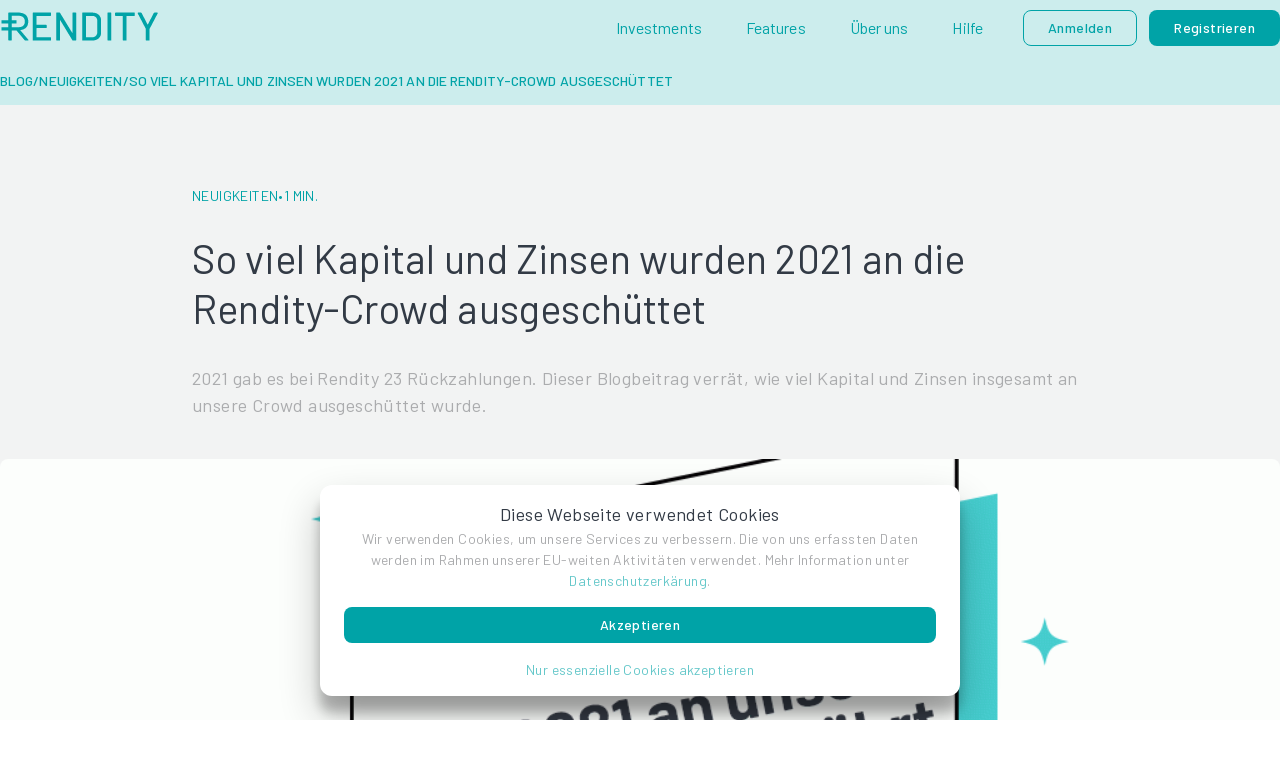

--- FILE ---
content_type: text/html; charset=utf-8
request_url: https://rendity.com/de/blog/so-viel-kapital-und-zinsen-wurden-2021-an-die-rendity-crowd-ausgeschuettet
body_size: 71835
content:
<!DOCTYPE html><html lang="de"><head><meta charSet="utf-8"/><meta name="twitter:card" content="summary_large_image"/><meta name="twitter:site" content="https://www.rendity.com/"/><meta name="twitter:creator" content="@rendity"/><meta property="og:type" content="website"/><meta property="og:locale" content="en_IE"/><meta property="og:site_name" content="Rendity"/><meta name="viewport" content="width=device-width, initial-scale=1, maximum-scale=1"/><meta content="initial-scale=1.0, width=device-width"/><meta name="googlebot" content="index"/><meta name="facebook-domain-verification" content="bg6qs8bf1hb0pnvu5mspfd1u7lsi12"/><link rel="icon" type="image/png" sizes="32x32" href="/favicon-32x32.png"/><link rel="icon" type="image/png" sizes="16x16" href="/favicon-16x16.png"/><link rel="apple-touch-icon" sizes="180x180" href="/apple-touch-icon.png"/><link rel="manifest" href="/site.webmanifest"/><link rel="mask-icon" href="/safari-pinned-tab.svg" color="#f6f7f9"/><meta name="theme-color" content="#ffffff"/><style>
                :root {
                  --font-barlow: &#x27;__Barlow_766fdd&#x27;, Helvetica, sans-serif;
                }
              </style><title>So viel Kapital und Zinsen wurden 2021 an die Rendity-Crowd ausgeschüttet | Rendity</title><meta name="robots" content="index,follow"/><meta name="description" content="2021 gab es bei Rendity 23 Rückzahlungen. Dieser Blogbeitrag verrät, wie viel Kapital und Zinsen insgesamt an unsere Crowd ausgeschüttet wurde."/><link rel="alternate" hrefLang="de" href="https://rendity.com/de/blog/so-viel-kapital-und-zinsen-wurden-2021-an-die-rendity-crowd-ausgeschuettet"/><meta property="og:title" content="So viel Kapital und Zinsen wurden 2021 an die Rendity-Crowd ausgeschüttet"/><meta property="og:description" content="2021 gab es bei Rendity 23 Rückzahlungen. Dieser Blogbeitrag verrät, wie viel Kapital und Zinsen insgesamt an unsere Crowd ausgeschüttet wurde."/><meta property="og:url" content="https://rendity.com/de/blog/so-viel-kapital-und-zinsen-wurden-2021-an-die-rendity-crowd-ausgeschuettet"/><meta property="og:image" content="https://blog.rendity.com/wp-content/uploads/2021/12/161-Mio-1024x576.gif"/><meta property="og:image:alt" content="So viel Kapital und Zinsen wurden 2021 an die Rendity-Crowd ausgeschüttet"/><link rel="canonical" href="https://rendity.com/de/blog/so-viel-kapital-und-zinsen-wurden-2021-an-die-rendity-crowd-ausgeschuettet"/><script type="application/ld+json">{"@context":"https://schema.org","@type":"BreadcrumbList","itemListElement":[{"@type":"ListItem","position":1,"item":{"@id":"/blog","name":"Blog"}},{"@type":"ListItem","position":2,"item":{"@id":"/blog/category/neuigkeiten","name":"Neuigkeiten"}},{"@type":"ListItem","position":3,"item":{"@id":"/blog/Neuigkeiten/So viel Kapital und Zinsen wurden 2021 an die Rendity-Crowd ausgeschüttet","name":"So viel Kapital und Zinsen wurden 2021 an die Rendity-Crowd ausgeschüttet"}}]}</script><link rel="preload" as="image" imageSrcSet="/_next/image?url=https%3A%2F%2Fblog.rendity.com%2Fwp-content%2Fuploads%2F2021%2F12%2F161-Mio-1024x576.gif&amp;w=1920&amp;q=75 1x, /_next/image?url=https%3A%2F%2Fblog.rendity.com%2Fwp-content%2Fuploads%2F2021%2F12%2F161-Mio-1024x576.gif&amp;w=3840&amp;q=75 2x" fetchPriority="high"/><meta name="next-head-count" content="30"/><link rel="preload" href="/_next/static/media/350678c962e6fb1f.p.woff2" as="font" type="font/woff2" crossorigin="anonymous" data-next-font=""/><link rel="preload" href="/_next/static/media/3cb883af8c65796b.p.woff2" as="font" type="font/woff2" crossorigin="anonymous" data-next-font=""/><link rel="preload" href="/_next/static/media/5efe335d41d94188.p.woff2" as="font" type="font/woff2" crossorigin="anonymous" data-next-font=""/><link rel="preload" href="/_next/static/media/61d96c4884191721.p.woff2" as="font" type="font/woff2" crossorigin="anonymous" data-next-font=""/><link rel="preload" href="/_next/static/media/b0bb26939bb40fdb.p.woff2" as="font" type="font/woff2" crossorigin="anonymous" data-next-font=""/><link rel="preload" href="/_next/static/media/60c9b95e8d9e49be.p.woff2" as="font" type="font/woff2" crossorigin="anonymous" data-next-font=""/><link rel="preload" href="/_next/static/css/1d7262fc4baf91c4.css" as="style"/><link rel="stylesheet" href="/_next/static/css/1d7262fc4baf91c4.css" data-n-g=""/><link rel="preload" href="/_next/static/css/1e34926cad224a5c.css" as="style"/><link rel="stylesheet" href="/_next/static/css/1e34926cad224a5c.css" data-n-p=""/><link rel="preload" href="/_next/static/css/5ac4ac9bcc0dbc69.css" as="style"/><link rel="stylesheet" href="/_next/static/css/5ac4ac9bcc0dbc69.css" data-n-p=""/><noscript data-n-css=""></noscript><script defer="" nomodule="" src="/_next/static/chunks/polyfills-78c92fac7aa8fdd8.js"></script><script src="/_next/static/chunks/webpack-39690b7dbf3ac1eb.js" defer=""></script><script src="/_next/static/chunks/framework-16e7f16798adb2a9.js" defer=""></script><script src="/_next/static/chunks/main-d9b290e1236c4fea.js" defer=""></script><script src="/_next/static/chunks/pages/_app-13e06e2fa969e8c3.js" defer=""></script><script src="/_next/static/chunks/4712-18c311f6b685f623.js" defer=""></script><script src="/_next/static/chunks/1190-9143fd816a2a2bbe.js" defer=""></script><script src="/_next/static/chunks/9773-a0eaeeabbf6a449f.js" defer=""></script><script src="/_next/static/chunks/2076-22f3c91afb7cd9b1.js" defer=""></script><script src="/_next/static/chunks/4517-a7af5a8ad76bd009.js" defer=""></script><script src="/_next/static/chunks/pages/blog/%5Bslug%5D-8227f1c91f02affe.js" defer=""></script><script src="/_next/static/lB1BE6dovzCj3Pp32QnT2/_buildManifest.js" defer=""></script><script src="/_next/static/lB1BE6dovzCj3Pp32QnT2/_ssgManifest.js" defer=""></script></head><body><div id="__next"><div style="position:fixed;z-index:9999;top:16px;left:16px;right:16px;bottom:16px;pointer-events:none"></div><nav class="Navigation_container__u9rUJ"><div class="Navigation_wrapper__pkyNd Layout_padded__m51wk Layout_body__PQTh2"><div class="Navigation_logo__g4_Kf"><a class="" href="/de"><img alt="Rendity Logo" loading="lazy" width="158.74" height="30.236666666666665" decoding="async" data-nimg="1" style="color:transparent" src="/svg/rendity-logo.svg"/></a></div></div></nav><div class="Container_center__bnDfO BlogHeader_containerWithoutHeading__WFdWJ"><div class="Layout_padded__m51wk Layout_body__PQTh2"><div class="BlogHeader_headingWrapper__Z_uF6"><a class="" href="/de/blog"><div class="BlogHeader_subHeading__TidvD Heading_heading__qkaul Heading_heading-2__lSUFB Heading_noMargin__sI5_g Heading_aligned-inherit__UVf5e">Blog</div></a><span class="BlogHeader_dashSeparator__8muf5"> / </span><a class="" href="/de/blog/category/neuigkeiten"><div class="BlogHeader_categoryName__hkmYC Heading_heading__qkaul Heading_heading-2__lSUFB Heading_noMargin__sI5_g Heading_aligned-inherit__UVf5e">Neuigkeiten</div></a><span class="BlogHeader_dashSeparator__8muf5"> / </span><div class="BlogHeader_slugName__yXO25 Heading_heading__qkaul Heading_heading-2__lSUFB Heading_noMargin__sI5_g Heading_aligned-inherit__UVf5e">So viel Kapital und Zinsen wurden 2021 an die Rendity-Crowd ausgeschüttet</div></div><div class="BlogHeader_categoryListWrapper__fQX1g"></div></div></div><div class="Container_center__bnDfO ArticlePage_firstContainer__qbksW"><div class="Layout_padded__m51wk Layout_body__PQTh2"><div class="ArticlePage_titleWrapper__ogsMC"><span class="ArticlePage_subTitleWrapper__qd__H"><a class="" href="/de/blog/category/neuigkeiten"><div class="Content_component__KqW4A Content_rg__7ibnV ArticlePage_subTitle__uvKYx">Neuigkeiten</div></a><div class="Content_component__KqW4A Content_rg__7ibnV ArticlePage_subTitle__uvKYx">•</div><div class="Content_component__KqW4A Content_rg__7ibnV ArticlePage_subTitle__uvKYx">1 min.</div></span><h1 class="Heading_heading__qkaul Heading_heading-1__vjYSa Heading_aligned-inherit__UVf5e">So viel Kapital und Zinsen wurden 2021 an die Rendity-Crowd ausgeschüttet</h1><div><div class="Content_component__KqW4A Content_lg__xjLqQ ArticlePage_description__1Hn_F">2021 gab es bei Rendity 23 Rückzahlungen. Dieser Blogbeitrag verrät, wie viel Kapital und Zinsen insgesamt an unsere Crowd ausgeschüttet wurde.</div></div></div><div class="ArticlePage_imageWrapper__a89jn"><img alt="So viel Kapital und Zinsen wurden 2021 an die Rendity-Crowd ausgeschüttet" fetchPriority="high" width="1920" height="1080" decoding="async" data-nimg="1" class="ArticlePage_image__BpThj" style="color:transparent" srcSet="/_next/image?url=https%3A%2F%2Fblog.rendity.com%2Fwp-content%2Fuploads%2F2021%2F12%2F161-Mio-1024x576.gif&amp;w=1920&amp;q=75 1x, /_next/image?url=https%3A%2F%2Fblog.rendity.com%2Fwp-content%2Fuploads%2F2021%2F12%2F161-Mio-1024x576.gif&amp;w=3840&amp;q=75 2x" src="/_next/image?url=https%3A%2F%2Fblog.rendity.com%2Fwp-content%2Fuploads%2F2021%2F12%2F161-Mio-1024x576.gif&amp;w=3840&amp;q=75"/></div><div class="ArticlePage_contentWrapper__qfDF_"><div class="Content_component__KqW4A Content_lg__xjLqQ ArticlePage_content__jVFnz"><p>2021 wurden bei Rendity einige Meilensteine überschritten. So wuchs unsere Crowd auf 25.500 Anlegerinnen und Anleger an und auch das investierte Kapital konnte auf mehr als 88 Millionen Euro gesteigert werden. <a href="https://rendity.com/blog/eine-milliarde-euro-gesamtvolumen-von-rendity-mit-crowdinvesting-begleitet/">Beim Gesamtvolumen aller unserer begleiteten Projekte wurde ferner die Milliardengrenze überschritten.</a> Was uns ebenso freut: 2021 war hinsichtlich der Rückzahlungen unser bislang stärkstes Jahr.</p>
<p><iframe aria-label="Interactive line chart" height="600" width="300" src="https://datawrapper.dwcdn.net/K5qu1/1/" title="So viel eingesetztes Kapital zuzüglich Zinsen wurde im jeweiligen Jahr zurückgeführt" id="datawrapper-chart-K5qu1" loading="lazy"></iframe></p>
<h3>Mehr als 16,1 Millionen Euro ausgeschüttet</h3>
<p>Allein 2021 wurden im Rahmen von 23 Projekten insgesamt rund 16,1 Millionen Euro (eingesetztes Kapital + Zinsen) an unsere Investorinnen und Investoren zurückgeführt. Zum Vergleich: Im Vorjahr waren es noch circa 7,5 Millionen Euro (eingesetztes Kapital + Zinsen) – das ist mehr als eine Verdoppelung des Rückzahlungsvolumens. Folgende Projekte wurden heuer teils vorzeitig bereits zurückbezahlt:</p>
<ul>
<li><a href="https://rendity.com/de/investment/abg6">Adam-Betz-Gasse 6 (500.000 Euro - Nadland)</a></li>
<li><a href="https://rendity.com/de/investment/abs123">Albrechtstraße 123 (425.000 Euro - RE MA)</a></li>
<li><a href="https://rendity.com/de/investment/btg33">Blechturmgasse 33 (650.000 Euro - WINEGG)</a></li>
<li><a href="https://rendity.com/de/investment/buerofabrik">Bürofabrik – Davidgasse 95 (250.000 Euro - VELUM)</a></li>
<li><a href="https://rendity.com/de/investment/woerthersee">Erlenweg 6 (500.000 Euro - Da Vinci Group)</a></li>
<li><a href="https://rendity.com/de/investment/fls2">Friedrich-Lehr-Straße (800.000 Euro - VMF)</a></li>
<li><a href="https://rendity.com/de/investment/gds22">Gumpendorfer Straße 22 (900.000 Euro - JP Immobilien)</a></li>
<li><a href="https://rendity.com/de/investment/gds9">Guntramsdorfer Straße 9 (300.000 Euro - VMF)</a></li>
<li><a href="https://rendity.com/de/investment/kritzendorf">Hauptstraße 87 (400.000 Euro - Laura)</a></li>
<li><a href="https://rendity.com/de/investment/gds9">Hugogasse 8 (500.000 Euro - WINEGG)</a></li>
<li><a href="https://rendity.com/de/investment/jrg28">Josef-Ruston-Gasse (750.000 Euro - HART + HART)</a></li>
<li><a href="https://rendity.com/de/investment/krs16">Kreuzstraße 16 (525.000 Euro - BDRE)</a></li>
<li><a href="https://rendity.com/de/investment/mrg31">Maurichgasse 31 (900.000 Euro - VMF)</a></li>
<li><a href="https://rendity.com/de/investment/may22">Mayssengasse 22 (600.000 Euro - Kvierreal)</a></li>
<li><a href="https://rendity.com/de/investment/oag16">Obere Amtshausgasse 16 (600.000 Euro - EL-CO)</a></li>
<li><a href="https://rendity.com/de/investment/ols">Oberlaaer Straße (350.000 Euro - Pecado)</a></li>
<li><a href="https://rendity.com/de/investment/oes7">Österleingasse 7 (750.000 Euro - Kvierreal)</a></li>
<li><a href="https://rendity.com/de/investment/pau5">Paulusgasse 5 (1,1 Millionen Euro - Realtrade)</a></li>
<li><a href="https://rendity.com/de/investment/rbs23">Rinnböckstraße 23 (250.000 Euro - Pecado)</a></li>
<li><a href="https://rendity.com/de/investment/skg1">Schrickgasse 1 (800.000 Euro - VMF)</a></li>
<li><a href="https://rendity.com/de/investment/und8">Undstraße 8 (600.000 Euro - JP Immobilien)</a></li>
<li><a href="https://rendity.com/de/investment/portfolio-leipzig">Wohnhäuser in Leipzig (500.000 Euro - JR Partners)</a></li>
<li><a href="https://rendity.com/de/investment/zhs64">Ziegelhofstraße 64-66 (500.000 Euro - Haring)</a></li>
</ul>
<h3>1,1 Millionen Euro 16 Monate vor Laufzeit-Ende</h3>
<p>Die größte Rückzahlung war die <a href="https://rendity.com/de/investment/pau5">Paulusgasse 5</a> mit einem Volumen von 1,1 Millionen Euro. Die <a href="https://rendity.com/de/investment/rbs23">Rinnböckstraße 23</a> und <a href="https://rendity.com/de/investment/buerofabrik">Bürofabrik – Davidgasse 95</a> teilen sich beide das kleinste Rückzahlungsvolumen von jeweils 250.000 Euro. Die früheste Rückzahlung 2021 vor Ende der Laufzeit war ebenso die <a href="https://rendity.com/de/investment/pau5">Paulusgasse 5</a>, die mehr als 16 Monate vor Ende der Laufzeit zurückgeführt wurde. Bei dem Projekt der <a href="https://rendity.com/companies/realtrade">Realtrade Immobilien Gruppe</a> konnte ein Gesamtverkauf erzielt werden.</p>
<p><iframe aria-label="Säulen" height="564" width="300" src="https://datawrapper.dwcdn.net/m5jNd/2/" title="Wie viele Projekte im jeweiligen Jahr zurückgeführt wurden" id="datawrapper-chart-m5jNd" loading="lazy"></iframe></p>
<h3>2022 werden 27 Projekte an die Crowd zurückgeführt</h3>
<p>Für 2022 sind die Rückzahlungen von insgesamt 27 Projekten mit einem Gesamtvolumen von rund 16,3 Millionen Euro vorgesehen. Ein nicht unbedeutender Anteil davon geht auf das Projekt <a href="https://rendity.com/de/investment/am-tabor">Am Tabor</a> von <a href="https://rendity.com/companies/winegg">WINEGG</a> zurück. Mit einem Volumen von rund 1,5 Millionen Euro war es einer der bislang größten Rendity-Kampagnen. Mit der anstehenden Rückführung im August 2022 ist es neben der vorzeitig zurückgeführten <a href="https://rendity.com/de/investment/no10">Renngasse 10</a> eine der größten Rückzahlungen unserer Unternehmensgeschichte.</p></div></div></div></div><div class="Container_center__bnDfO ArticlePage_lastContainer__u2dbi"><div class="Layout_padded__m51wk Layout_body__PQTh2"><div class="ArticlePage_categoryWrapper__orqsM"><h2 class="Heading_heading__qkaul Heading_heading-1__vjYSa Heading_aligned-inherit__UVf5e">Weitere Artikel</h2><div class="ArticlePage_contentButtonWrapper__dbe8H"><div class="Content_component__KqW4A Content_rg__7ibnV ArticlePage_moreArticlesContent__K2cna">Weitere Artikel entdecken</div><a class="" href="/de/blog/category/neuigkeiten"><button class="Button_button__8B4nB Button_primary__KcWsb Button_regular__8x1S_ ArticlePage_eyecatcher__Qm5Dh" title="Neuigkeiten"><span>Neuigkeiten</span></button></a></div></div><div class="ArticlePage_moreArticlesContainer__Nk_Ft"><a class="BlogCard_wrapper__ALXLO BlogCard_top__S5ML5" href="/de/blog/fixzins-oder-variabel-zinsen"><div class="BlogCard_imageWrapper__gJ2IA"><img alt="Fixzins oder Variable Zinsen: Was ist besser in 2024?" loading="lazy" width="480" height="205" decoding="async" data-nimg="1" class="BlogCard_image__Ik9aJ" style="color:transparent" srcSet="/_next/image?url=https%3A%2F%2Fblog.rendity.com%2Fwp-content%2Fuploads%2F2024%2F04%2Fscott-graham-5fNmWej4tAA-unsplash-1024x683.jpg&amp;w=640&amp;q=75 1x, /_next/image?url=https%3A%2F%2Fblog.rendity.com%2Fwp-content%2Fuploads%2F2024%2F04%2Fscott-graham-5fNmWej4tAA-unsplash-1024x683.jpg&amp;w=1080&amp;q=75 2x" src="/_next/image?url=https%3A%2F%2Fblog.rendity.com%2Fwp-content%2Fuploads%2F2024%2F04%2Fscott-graham-5fNmWej4tAA-unsplash-1024x683.jpg&amp;w=1080&amp;q=75"/></div><div class="BlogCard_contentWrapper__Fyu5c"><div><div class="BlogCard_subTitleAndReadingTimeWrapper__ejLwJ"><div class="Content_component__KqW4A Content_rg__7ibnV BlogCard_subTitle__X6czr">Investment-1x1</div><span class="BlogCard_dotSeparator__HD9f7">•</span><div class="Content_component__KqW4A Content_rg__7ibnV BlogCard_readingTime__bgkZI">13</div><span class="BlogCard_minutes__5CXiq">MIN.</span></div><h3 class="BlogCard_title__3GGgk Heading_heading__qkaul Heading_heading-2__lSUFB Heading_noMargin__sI5_g Heading_aligned-center__H0wlZ">Fixzins oder Variable Zinsen: Was ist besser in 2024?</h3></div></div></a><a class="BlogCard_wrapper__ALXLO BlogCard_top__S5ML5" href="/de/blog/immobilienmarktreport-osterreich-2024"><div class="BlogCard_imageWrapper__gJ2IA"><img alt="Immobilienmarktreport Österreich 2024" loading="lazy" width="480" height="205" decoding="async" data-nimg="1" class="BlogCard_image__Ik9aJ" style="color:transparent" srcSet="/_next/image?url=https%3A%2F%2Fblog.rendity.com%2Fwp-content%2Fuploads%2F2024%2F03%2FPerspective-Book-Cover-Mockup_v2-scaled-e1710764631941-1024x845.jpg&amp;w=640&amp;q=75 1x, /_next/image?url=https%3A%2F%2Fblog.rendity.com%2Fwp-content%2Fuploads%2F2024%2F03%2FPerspective-Book-Cover-Mockup_v2-scaled-e1710764631941-1024x845.jpg&amp;w=1080&amp;q=75 2x" src="/_next/image?url=https%3A%2F%2Fblog.rendity.com%2Fwp-content%2Fuploads%2F2024%2F03%2FPerspective-Book-Cover-Mockup_v2-scaled-e1710764631941-1024x845.jpg&amp;w=1080&amp;q=75"/></div><div class="BlogCard_contentWrapper__Fyu5c"><div><div class="BlogCard_subTitleAndReadingTimeWrapper__ejLwJ"><div class="Content_component__KqW4A Content_rg__7ibnV BlogCard_subTitle__X6czr">Investment-1x1</div><span class="BlogCard_dotSeparator__HD9f7">•</span><div class="Content_component__KqW4A Content_rg__7ibnV BlogCard_readingTime__bgkZI">1</div><span class="BlogCard_minutes__5CXiq">MIN.</span></div><h3 class="BlogCard_title__3GGgk Heading_heading__qkaul Heading_heading-2__lSUFB Heading_noMargin__sI5_g Heading_aligned-center__H0wlZ">Immobilienmarktreport Österreich 2024</h3></div></div></a><a class="BlogCard_wrapper__ALXLO BlogCard_top__S5ML5" href="/de/blog/gebuehrenbefreiung-2024"><div class="BlogCard_imageWrapper__gJ2IA"><img alt="Große Erleichterungen durch Gebührenbefreiung für Immobilienkäufer ab April 2024" loading="lazy" width="480" height="205" decoding="async" data-nimg="1" class="BlogCard_image__Ik9aJ" style="color:transparent" srcSet="/_next/image?url=https%3A%2F%2Fblog.rendity.com%2Fwp-content%2Fuploads%2F2024%2F03%2Fanna-hunko-sKVtstgdZiU-unsplash-scaled-e1710763162331-1019x1024.jpg&amp;w=640&amp;q=75 1x, /_next/image?url=https%3A%2F%2Fblog.rendity.com%2Fwp-content%2Fuploads%2F2024%2F03%2Fanna-hunko-sKVtstgdZiU-unsplash-scaled-e1710763162331-1019x1024.jpg&amp;w=1080&amp;q=75 2x" src="/_next/image?url=https%3A%2F%2Fblog.rendity.com%2Fwp-content%2Fuploads%2F2024%2F03%2Fanna-hunko-sKVtstgdZiU-unsplash-scaled-e1710763162331-1019x1024.jpg&amp;w=1080&amp;q=75"/></div><div class="BlogCard_contentWrapper__Fyu5c"><div><div class="BlogCard_subTitleAndReadingTimeWrapper__ejLwJ"><div class="Content_component__KqW4A Content_rg__7ibnV BlogCard_subTitle__X6czr">Neuigkeiten</div><span class="BlogCard_dotSeparator__HD9f7">•</span><div class="Content_component__KqW4A Content_rg__7ibnV BlogCard_readingTime__bgkZI">5</div><span class="BlogCard_minutes__5CXiq">MIN.</span></div><h3 class="BlogCard_title__3GGgk Heading_heading__qkaul Heading_heading-2__lSUFB Heading_noMargin__sI5_g Heading_aligned-center__H0wlZ">Große Erleichterungen durch Gebührenbefreiung für Immobilienkäufer ab April 2024</h3></div></div></a></div></div></div></div><script id="__NEXT_DATA__" type="application/json">{"props":{"pageProps":{"locale":"de","project":null,"post":{"id":7641,"title":"So viel Kapital und Zinsen wurden 2021 an die Rendity-Crowd ausgeschüttet","excerpt":"\u003cp\u003e2021 wurden bei Rendity einige Meilensteine überschritten. So wuchs unsere Crowd auf 25.500 Anlegerinnen und Anleger an und auch das investierte Kapital konnte auf mehr als 88 Millionen Euro gesteigert werden. Beim Gesamtvolumen aller unserer begleiteten Projekte wurde ferner die Milliardengrenze überschritten. Was uns ebenso freut: 2021 war hinsichtlich der Rückzahlungen unser bislang stärkstes Jahr. [\u0026hellip;]\u003c/p\u003e\n","image":"https://blog.rendity.com/wp-content/uploads/2021/12/161-Mio-1024x576.gif","readingTime":1,"slug":"so-viel-kapital-und-zinsen-wurden-2021-an-die-rendity-crowd-ausgeschuettet","subTitle":"Neuigkeiten","categoryId":2,"SeoPageTitle":"So viel Kapital und Zinsen wurden 2021 an die Rendity-Crowd ausgeschüttet","siteDescription":"2021 gab es bei Rendity 23 Rückzahlungen. Dieser Blogbeitrag verrät, wie viel Kapital und Zinsen insgesamt an unsere Crowd ausgeschüttet wurde.","articleDescription":"2021 gab es bei Rendity 23 Rückzahlungen. Dieser Blogbeitrag verrät, wie viel Kapital und Zinsen insgesamt an unsere Crowd ausgeschüttet wurde.","content":"\u003cp\u003e2021 wurden bei Rendity einige Meilensteine überschritten. So wuchs unsere Crowd auf 25.500 Anlegerinnen und Anleger an und auch das investierte Kapital konnte auf mehr als 88 Millionen Euro gesteigert werden. \u003ca href=\"https://rendity.com/blog/eine-milliarde-euro-gesamtvolumen-von-rendity-mit-crowdinvesting-begleitet/\"\u003eBeim Gesamtvolumen aller unserer begleiteten Projekte wurde ferner die Milliardengrenze überschritten.\u003c/a\u003e Was uns ebenso freut: 2021 war hinsichtlich der Rückzahlungen unser bislang stärkstes Jahr.\u003c/p\u003e\n\u003cp\u003e\u003ciframe loading=\"lazy\" id=\"datawrapper-chart-K5qu1\" style=\"width: 0px; border: none; min-width: 100% !important; --darkreader-inline-border-top: initial; --darkreader-inline-border-right: initial; --darkreader-inline-border-bottom: initial; --darkreader-inline-border-left: initial;\" title=\"So viel eingesetztes Kapital zuzüglich Zinsen wurde im jeweiligen Jahr zurückgeführt\" src=\"https://datawrapper.dwcdn.net/K5qu1/1/\" width=\"300\" height=\"600\" frameborder=\"0\" scrolling=\"no\" aria-label=\"Interactive line chart\"\u003e\u003c/iframe\u003e\u003cscript type=\"text/javascript\"\u003e!function(){\"use strict\";window.addEventListener(\"message\",(function(e){if(void 0!==e.data[\"datawrapper-height\"]){var t=document.querySelectorAll(\"iframe\");for(var a in e.data[\"datawrapper-height\"])for(var r=0;r\u003ct.length;r++){if(t[r].contentWindow===e.source)t[r].style.height=e.data[\"datawrapper-height\"][a]+\"px\"}}}))}();\n\u003c/script\u003e\u003c/p\u003e\n\u003ch3\u003eMehr als 16,1 Millionen Euro ausgeschüttet\u003c/h3\u003e\n\u003cp\u003eAllein 2021 wurden im Rahmen von 23 Projekten insgesamt rund 16,1 Millionen Euro (eingesetztes Kapital + Zinsen) an unsere Investorinnen und Investoren zurückgeführt. Zum Vergleich: Im Vorjahr waren es noch circa 7,5 Millionen Euro (eingesetztes Kapital + Zinsen) – das ist mehr als eine Verdoppelung des Rückzahlungsvolumens. Folgende Projekte wurden heuer teils vorzeitig bereits zurückbezahlt:\u003c/p\u003e\n\u003cul\u003e\n\u003cli\u003e\u003ca href=\"https://rendity.com/de/investment/abg6\"\u003eAdam-Betz-Gasse 6 (500.000 Euro - Nadland)\u003c/a\u003e\u003c/li\u003e\n\u003cli\u003e\u003ca href=\"https://rendity.com/de/investment/abs123\"\u003eAlbrechtstraße 123 (425.000 Euro - RE MA)\u003c/a\u003e\u003c/li\u003e\n\u003cli\u003e\u003ca href=\"https://rendity.com/de/investment/btg33\"\u003eBlechturmgasse 33 (650.000 Euro - WINEGG)\u003c/a\u003e\u003c/li\u003e\n\u003cli\u003e\u003ca href=\"https://rendity.com/de/investment/buerofabrik\"\u003eBürofabrik – Davidgasse 95 (250.000 Euro - VELUM)\u003c/a\u003e\u003c/li\u003e\n\u003cli\u003e\u003ca href=\"https://rendity.com/de/investment/woerthersee\"\u003eErlenweg 6 (500.000 Euro - Da Vinci Group)\u003c/a\u003e\u003c/li\u003e\n\u003cli\u003e\u003ca href=\"https://rendity.com/de/investment/fls2\"\u003eFriedrich-Lehr-Straße (800.000 Euro - VMF)\u003c/a\u003e\u003c/li\u003e\n\u003cli\u003e\u003ca href=\"https://rendity.com/de/investment/gds22\"\u003eGumpendorfer Straße 22 (900.000 Euro - JP Immobilien)\u003c/a\u003e\u003c/li\u003e\n\u003cli\u003e\u003ca href=\"https://rendity.com/de/investment/gds9\"\u003eGuntramsdorfer Straße 9 (300.000 Euro - VMF)\u003c/a\u003e\u003c/li\u003e\n\u003cli\u003e\u003ca href=\"https://rendity.com/de/investment/kritzendorf\"\u003eHauptstraße 87 (400.000 Euro - Laura)\u003c/a\u003e\u003c/li\u003e\n\u003cli\u003e\u003ca href=\"https://rendity.com/de/investment/gds9\"\u003eHugogasse 8 (500.000 Euro - WINEGG)\u003c/a\u003e\u003c/li\u003e\n\u003cli\u003e\u003ca href=\"https://rendity.com/de/investment/jrg28\"\u003eJosef-Ruston-Gasse (750.000 Euro - HART + HART)\u003c/a\u003e\u003c/li\u003e\n\u003cli\u003e\u003ca href=\"https://rendity.com/de/investment/krs16\"\u003eKreuzstraße 16 (525.000 Euro - BDRE)\u003c/a\u003e\u003c/li\u003e\n\u003cli\u003e\u003ca href=\"https://rendity.com/de/investment/mrg31\"\u003eMaurichgasse 31 (900.000 Euro - VMF)\u003c/a\u003e\u003c/li\u003e\n\u003cli\u003e\u003ca href=\"https://rendity.com/de/investment/may22\"\u003eMayssengasse 22 (600.000 Euro - Kvierreal)\u003c/a\u003e\u003c/li\u003e\n\u003cli\u003e\u003ca href=\"https://rendity.com/de/investment/oag16\"\u003eObere Amtshausgasse 16 (600.000 Euro - EL-CO)\u003c/a\u003e\u003c/li\u003e\n\u003cli\u003e\u003ca href=\"https://rendity.com/de/investment/ols\"\u003eOberlaaer Straße (350.000 Euro - Pecado)\u003c/a\u003e\u003c/li\u003e\n\u003cli\u003e\u003ca href=\"https://rendity.com/de/investment/oes7\"\u003eÖsterleingasse 7 (750.000 Euro - Kvierreal)\u003c/a\u003e\u003c/li\u003e\n\u003cli\u003e\u003ca href=\"https://rendity.com/de/investment/pau5\"\u003ePaulusgasse 5 (1,1 Millionen Euro - Realtrade)\u003c/a\u003e\u003c/li\u003e\n\u003cli\u003e\u003ca href=\"https://rendity.com/de/investment/rbs23\"\u003eRinnböckstraße 23 (250.000 Euro - Pecado)\u003c/a\u003e\u003c/li\u003e\n\u003cli\u003e\u003ca href=\"https://rendity.com/de/investment/skg1\"\u003eSchrickgasse 1 (800.000 Euro - VMF)\u003c/a\u003e\u003c/li\u003e\n\u003cli\u003e\u003ca href=\"https://rendity.com/de/investment/und8\"\u003eUndstraße 8 (600.000 Euro - JP Immobilien)\u003c/a\u003e\u003c/li\u003e\n\u003cli\u003e\u003ca href=\"https://rendity.com/de/investment/portfolio-leipzig\"\u003eWohnhäuser in Leipzig (500.000 Euro - JR Partners)\u003c/a\u003e\u003c/li\u003e\n\u003cli\u003e\u003ca href=\"https://rendity.com/de/investment/zhs64\"\u003eZiegelhofstraße 64-66 (500.000 Euro - Haring)\u003c/a\u003e\u003c/li\u003e\n\u003c/ul\u003e\n\u003ch3\u003e1,1 Millionen Euro 16 Monate vor Laufzeit-Ende\u003c/h3\u003e\n\u003cp\u003eDie größte Rückzahlung war die \u003ca href=\"https://rendity.com/de/investment/pau5\"\u003ePaulusgasse 5\u003c/a\u003e mit einem Volumen von 1,1 Millionen Euro. Die \u003ca href=\"https://rendity.com/de/investment/rbs23\"\u003eRinnböckstraße 23\u003c/a\u003e und \u003ca href=\"https://rendity.com/de/investment/buerofabrik\"\u003eBürofabrik – Davidgasse 95\u003c/a\u003e teilen sich beide das kleinste Rückzahlungsvolumen von jeweils 250.000 Euro. Die früheste Rückzahlung 2021 vor Ende der Laufzeit war ebenso die \u003ca href=\"https://rendity.com/de/investment/pau5\"\u003ePaulusgasse 5\u003c/a\u003e, die mehr als 16 Monate vor Ende der Laufzeit zurückgeführt wurde. Bei dem Projekt der \u003ca href=\"https://rendity.com/companies/realtrade\"\u003eRealtrade Immobilien Gruppe\u003c/a\u003e konnte ein Gesamtverkauf erzielt werden.\u003c/p\u003e\n\u003cp\u003e\u003ciframe loading=\"lazy\" id=\"datawrapper-chart-m5jNd\" style=\"width: 0px; border: none; min-width: 100% !important; --darkreader-inline-border-top: initial; --darkreader-inline-border-right: initial; --darkreader-inline-border-bottom: initial; --darkreader-inline-border-left: initial;\" title=\"Wie viele Projekte im jeweiligen Jahr zurückgeführt wurden\" src=\"https://datawrapper.dwcdn.net/m5jNd/2/\" width=\"300\" height=\"564\" frameborder=\"0\" scrolling=\"no\" aria-label=\"Säulen\"\u003e\u003c/iframe\u003e\u003cscript type=\"text/javascript\"\u003e!function(){\"use strict\";window.addEventListener(\"message\",(function(e){if(void 0!==e.data[\"datawrapper-height\"]){var t=document.querySelectorAll(\"iframe\");for(var a in e.data[\"datawrapper-height\"])for(var r=0;r\u003ct.length;r++){if(t[r].contentWindow===e.source)t[r].style.height=e.data[\"datawrapper-height\"][a]+\"px\"}}}))}();\n\u003c/script\u003e\u003c/p\u003e\n\u003ch3\u003e2022 werden 27 Projekte an die Crowd zurückgeführt\u003c/h3\u003e\n\u003cp\u003eFür 2022 sind die Rückzahlungen von insgesamt 27 Projekten mit einem Gesamtvolumen von rund 16,3 Millionen Euro vorgesehen. Ein nicht unbedeutender Anteil davon geht auf das Projekt \u003ca href=\"https://rendity.com/de/investment/am-tabor\"\u003eAm Tabor\u003c/a\u003e von \u003ca href=\"https://rendity.com/companies/winegg\"\u003eWINEGG\u003c/a\u003e zurück. Mit einem Volumen von rund 1,5 Millionen Euro war es einer der bislang größten Rendity-Kampagnen. Mit der anstehenden Rückführung im August 2022 ist es neben der vorzeitig zurückgeführten \u003ca href=\"https://rendity.com/de/investment/no10\"\u003eRenngasse 10\u003c/a\u003e eine der größten Rückzahlungen unserer Unternehmensgeschichte.\u003c/p\u003e\n"},"articles":[{"id":9530,"title":"Fixzins oder Variable Zinsen: Was ist besser in 2024?","excerpt":"\u003cp\u003eWas ist besser, Fixzins oder ein variabler Zins? Hier gibt es kein richtig oder falsch, aber einiges zu beachten in 2024.\u003c/p\u003e\n","image":"https://blog.rendity.com/wp-content/uploads/2024/04/scott-graham-5fNmWej4tAA-unsplash-1024x683.jpg","subTitle":"Investment-1x1","readingTime":13,"link":"/blog/fixzins-oder-variabel-zinsen"},{"id":9441,"title":"Immobilienmarktreport Österreich 2024","excerpt":"\u003cp\u003eImmobilienmarkt-Update März 2024: Ab dem 1. April 2024 greifen die ersehnten Erleichterungen der Bundesregierung für den Immobilienmarkt. Mit einem umfassenden Paket an Gebührenstreichungen und Förderprogrammen will man den Markt kräftig ankurbeln. Plötzlich werden Tausende Euro an Nebenkosten erlassen und Profiteure gibt es auf allen Seiten, von Häuslbauern, Vermietern bis Investoren. Der Immobilienmarkt ist ein dynamischer [\u0026hellip;]\u003c/p\u003e\n","image":"https://blog.rendity.com/wp-content/uploads/2024/03/Perspective-Book-Cover-Mockup_v2-scaled-e1710764631941-1024x845.jpg","subTitle":"Investment-1x1","readingTime":1,"link":"/blog/immobilienmarktreport-osterreich-2024"},{"id":9492,"title":"Große Erleichterungen durch Gebührenbefreiung für Immobilienkäufer ab April 2024","excerpt":"\u003cp\u003eGebührenbefreiung 2024 kurz und knapp: Bedeutende Veränderung am Immobilienmarkt: Österreich setzt ab April 2024 auf Erleichterungen Der Immobilienmarkt in Österreich steht an der Schwelle zu einer bedeutenden Transformation, die durch jüngste regulatorische Veränderungen ausgelöst wurde. Nach einer Periode der Stagnation, in der viele potenzielle Käufer aufgrund zusätzlicher hoher Nebenkosten abgeschreckt wurden, ist nun ein neuer [\u0026hellip;]\u003c/p\u003e\n","image":"https://blog.rendity.com/wp-content/uploads/2024/03/anna-hunko-sKVtstgdZiU-unsplash-scaled-e1710763162331-1019x1024.jpg","subTitle":"Neuigkeiten","readingTime":5,"link":"/blog/gebuehrenbefreiung-2024"}],"_nextI18Next":{"initialI18nStore":{"de":{"common":{"success-signup-steps":"Erfolgreich","nav-imprint":"Impressum","nav-privacy-policy":"Datenschutz","nav-terms-of-service":"AGB","notifications-settings-subtitle":"Newsletter abonnieren","notifications-settings":"Benachrichtigungen","email-password-settings-subtitle":"E-Mail und Passwort ändern","email-password-settings":"Sicherheit","payment-settings-subtitle":"Auszahlungskonto und Lastschrift","payment-settings":"Zahlungsabwicklung","personal-settings-subtitle":"Kontaktdaten","personal-settings":"Persönliches Profil","skip":"Schritt überspringen","gender":"Geschlecht","male":"Männlich","female":"Weiblich","birthday":"Geburtsdatum","day":"Tag","month":"Monat","year":"Jahr","nationality":"Nationalität","select-nationality":"Land auswählen","address":"Adresse","street":"Straße","zipcode":"PLZ","city":"Stadt","select-country":"Land auswählen","next-step":"Weiter","open-account":"Account eröffnen","account-details":"Persönliche Daten","verify-account":"Identifizierung","funding":"Investment","finish":"Abschließen","investor-headline":"Werde zum Immobilien-Investor","help-signup":"Brauchst du Hilfe?","individual":"Privatperson","company":"Unternehmen","firstname":"Vorname","lastname":"Nachname","phonenumber":"Telefonnummer","profile":"Profil","email":"E-Mail","confirm-email":"E-Mail Adresse bestätigen","password":"Passwort","sign-up":"Registrieren","austria":"Österreich","germany":"Deutschland","milestone_sales":"Verkaufsbeginn","milestone_construction":"Baustart","milestone_permit":"Baugenehmigung erteilt","milestone_property":"Grundstücksankauf","milestones":"Meilensteine","projects-documents":"Dokumente","finance-structure":"Finanzierungsstruktur","project-calculation":"Finanzkennzahlen","project-investment-case":"Investment-Case","deal-highlights":"Projekt-Highlights","project-presentation":"Vorstellung des Projekts","yearly":"Jährlich","repayment":"Rückzahlung","notice-according-to-vermanlg":"Hinweis gemäß § 12 Abs. 2 Vermögensanlagengesetz","notice-according-to-vermanlg-detail":"Der Erwerb dieser Vermögensanlage ist mit erheblichen Risiken verbunden und kann zum vollständigen Verlust des eingesetzten Vermögens führen.","interest":"Zinsen","loan-amount":"Darlehensbetrag","rendity-instant-interest":"Rendity Sofortzins","interest-after":"Zinsen nach","your-investment":"Dein Investment","calculator":"Zinsrechner","request-callback":"Kostenlosen Rückruf anfragen","invest-now":"Jetzt investieren","issuer":"Emittent","financial-instrument":"Finanzinstrument","nav-rendity-rating":"Rendity Rating","nav-rating-subtext":"User Bewertungssystem für einen guten Vergleich","nav-instant-interest":"Sofortzins","nav-api":"API","nav-refer-friends":"Freunde einladen","nav-gift-cards":"Gutscheine","nav-risk":"Risikohinweis","nav-risk-subtext":"Information zu möglichen Risiken","commerical":"Gewerbe","residental":"Wohnen","already-refunded":"Bereits zurückgezahlt","funded-successfully":"Erfolgreich finanziert","coming-soon":"Startet in Kürze","open-for-investments":"Offen für Investments","portfolio-properties":"Bestandsimmobilien","development-properties":"Entwicklungsprojekt","select-asset-class":"Asset Klasse auswählen","asset-class":"Asset Klasse","select-status":"Status auswählen","status":"Status","select-category":"Kategorie auswählen","category":"Kategorie","select-location":"Lage auswählen","location":"Lage","return":"Rendite","duration":"Laufzeit","return-rate":"{{returnRate}}% p.a.","currently-amount-investment":"Bereits {{amount}} investiert","months":"Monate","duration-time":"{{duration}} Monate","project-type":"Projektart","dev-project":"Entwicklungsprojekt","distribution":"Ausschüttung","funded":"Finanziert","rating":"Bewertung","open-investment":"Offen für Investments","nav-investments":"Investments","nav-products":"Finanzprodukte","nav-income":"Bestand","nav-growth":"Entwicklung","nav-savingsplan":"Sparplan","nav-advisor":"Advisor","nav-home":"Startseite","nav-income-subtext":"Schaffe dir ein regelmäßiges Zusatzeinkommen","nav-growth-subtext":"Erziele ein starkes Vermögenswachstum","nav-advisor-subtext":"Finde das passende Investment für dich","nav-savingsplan-subtext":"Spare automatisch für dein Immobilienportfolio","nav-howtodo":"Mehr erfahren","nav-howitworks":"So funktioniert's","nav-howitworks-subtext":"Wenige Schritte zum optimalen Portfolio","nav-ebooks":"E-Books","nav-ebooks-subtext":"Lerne mehr über das Thema Immobilien-Investments","nav-blog":"Blog","nav-blog-subtext":"Neuigkeiten aus dem Rendity-Universum","nav-security":"Sicherheit","nav-security-subtext":"Treuhändische Verwaltung und Anlegerschutz","nav-experience":"Erfahrungen","nav-experience-subtext":"Das sagen unsere Kunden über uns","nav-info-developer":"Finanzierung erhalten","nav-info-developer-subtext":"Wir unterstützen bei der Finanzierung von Immobilien","nav-facts-figures":"Zahlen \u0026 Fakten","nav-facts-figures-subtext":"Die wichtigsten Kennzahlen auf einen Blick","nav-faq":"FAQ / Hilfe","nav-faq-subtext":"Hier findest du Antworten auf deine Fragen","nav-contact":"Kontakt","nav-contact-subtext":"Wir helfen gerne weiter","nav-company":"Über uns","nav-team":"Team","nav-team-subtext":"Die Gesichter hinter Rendity","nav-jobs":"Karriere","nav-jobs-subtext":"Unsere offenen Stellen","nav-partner":"Immobilienpartner","nav-partner-subtext":"Erfolgsgeschichten unserer Zusammenarbeit","nav-affiliates":"Affiliates","nav-affiliates-subtext":"Unser Partnerprogramm","nav-press":"Presse","nav-press-subtext":"Medienberichterstattung","contact-slogan":"Kontaktiere uns unter:","service-hotline":"Service-Hotline (Mo - Do, 9 - 17 Uhr \u0026 Fr 9 - 15 Uhr)","sign-up-now":"Jetzt registrieren","sign-up-now-description":"Konto eröffnen und innerhalb weniger Minuten zum Immobilieninvestor werden.","sign-in":"Anmelden","investments-subheadline":"Offene Immobilien Investments","investments-description":"Coming Soon: Investiere in grundbücherlich besicherte Immobilien und baue dir dein digitales Immobilienportfolio auf. Profitiere von monatlichen Mieteinnahmen sowie der langfristigen Wersteigerung.","newsletter-headline-slogan":"Geld schläft nicht!","newsletter-headline":"Verpassen Sie nie wieder eine Investition!","newsletter-description":"Auch mit Smartphone und Co. ganz einfach via Crowdinvesting an Immobilien beteiligen! News und Updates zu den Investments direkt zu dir","newsletter-email":"Geben Sie ihre Email Adresse ein","newsletter-button":"Für den Newsletter anmelden","show-filters":"Filter anzeigen","hide-filters":"Filter verbergen","nav-financial-services":"Finanzprodukte","legal-terms":"© Rendity GmbH {{year}} - Alle Rechte vorbehalten.","legal-notice":"Rendity ist ein in Österreich eingetragener gewerblicher Vermögensberater und in Deutschland autorisierter Finanzanlagenvermittler der von der Industrie- und Handelskammer (IHK) reguliert wird.","notice-rating":"Das \u003c0\u003eRendity Rating\u003c/0\u003e dient ausschließlich zu Informationszwecken. Immobilienprojekte können auch scheitern, wodurch es im schlimmsten Fall zum Verlust des gesamten Investitionsbetrages kommen kann. Du solltest daher ausschließlich Kapital investieren, dessen Verlust du dir finanziell leisten kannst und zusätzlich Deine Investitionen auf mehrere Projekte streuen (Diversifikation). Beachte bei jedem Projekt das zugehörige Dokumente sowie den \u003c1\u003eWarnhinweis\u003c/1\u003e.","legal-sign-up":"Hiermit willige ich ein, Informationen zu den aktuellen Projekten zu erhalten und stimme den \u003c0\u003eAGB\u003c/0\u003e und der \u003c1\u003eDatenschutzerklärung\u003c/1\u003e der Rendity GmbH zu.","legal-sign-up2":"Ich habe die \u003c0\u003eAGB\u003c/0\u003e der Lemon Way SAS, sowie die \u003c1\u003eAGB\u003c/1\u003e, \u003c2\u003eAVB\u003c/2\u003e und den \u003c3\u003eDatenschutzhinweis\u003c/3\u003e der CONCEDUS GmbH gelesen, auf einem gesonderten Datenträger abgespeichert und stimme diesen auch zu.","terms-and-conditions-investment2":"Ich habe die \u003c0\u003eAGB\u003c/0\u003e und die \u003c1\u003eAVB\u003c/1\u003e der CONCEDUS GmbH gelesen, auf einem gesonderten Datenträger abgespeichert und stimme diesen auch zu.","WEEKS":"Wochen","MONTH_one":"Monate","MONTH_other":"Monaten","MONTHS_one":"Monate","MONTHS_other":"Monaten","INSTALLMENT":"Entwicklungsprojekt","success-update":"Erfolgreich aktualisiert","password-forgot":"Passwort vergessen?","my-account":"Mein Konto","login":"Login","settings":"Einstellungen","logout":"Abmelden","update":"Aktualisieren","invite-friends":"Freunde einladen","invite-friends-description":"Ihr erhaltet beide einen Bonus, wenn dein Freund in eines unserer Immobilienprojekte investiert!","success-reset-password":"Schau in dein E-Mail Postfach","success-reset-password-description":"Wir haben dir die Anleitung geschickt wie du dein Passwort wiederherstellen kannst.","return-to-home":"Zurück zur Startseite","reset-password":"Neues Passwort","confirm-password":"Passwort bestätigen","confirm":"Bestätigen","new-password":"Wunderbar! Du hast ein neues Passwort","new-password-description":"Du kannst dich jetzt mit deinem neuen Passwort anmelden","reset-password-description":"Du kannst dein Passwort nun neu festlegen.","current-password":"Aktuelles Passwort","repeat-password":"Neues Passwort wiederholen","new-password-from-title":"Neues Passwort","verify-otp":"E-Mail verifizieren","success-otp-send":"OTP Sent sucessfully","verification-email-sent":"E-Mail erfolgreich gesendet","change-email-description":"Wir haben eine E-Mail mit einem Bestätigungscode an deine neue Adresse geschickt. Gib diesen Code zur Bestätigung ein.","resend-otp":"Bestätigungscode erneut senden","placeholder-opt-code":"Bestätigungscode eingeben","password-do-not-match":"Die Passwörter stimmen nicht überein","companyname":"Firmenname","area-code":"Vorwahl","number":"Nummer","name":"Name","salutaion":"Anrede","should-arrive-date":"Erwarteter Zahlungseingang","how-much-invest":"Wieviel möchtest du investieren?","banktransfer":"Banküberweisung","banktransfer-description":"Überweise den Betrag von deinem Online Banking.","directdebit":"Lastschrift","directdebit-description":"Das Investment erfolgt mittels Bankeinzug.","klarna":"Klarna Sofort","klarna-description":"Bezahle über Klarna Sofort.","creditcard":"Kreditkarte","creditcard-description":"Transferiere dein Geld mittels Visa oder Mastercard. Hinweis: Du kannst maximal 1.500 € mit Kreditkarte investieren.","average-monthly-income":"Hiermit bestätige ich, dass ich höchstens das Doppelte meines durchschnittlichen monatlichen Nettoeinkommens über zwölf Monate gerechnet, oder maximal zehn Prozent meines Finanzanlagevermögens investiere.","selected-payment":"Die ausgewählte Zahlungsmethode für künftige Investments verwenden.","use-wallet-money":"Ja, ich möchte mein Wallet Guthaben ({{balance}}) verwenden.","invest":"Investieren","payment-option":"Zahlungsmethode","pay-now":"Jetzt bezahlen","check-investment-detail":"Überprüfe die Details deines Investments","investment-amount":"Betrag","promo-code":"Gutschein-Code","enter-promo-code":"Gib deinen Gutschein-Code ein","reedem":"Einlösen","qualified-subordinated-loan":"Nachrangdarlehen","terms-and-conditions-investment":"Ich habe die \u003c0\u003eAGB\u003c/0\u003e der Rendity GmbH gelesen und akzeptiere diese hiermit.","loan-contract-investment":"Ich nehme den \u003c0\u003eDarlehensvertrag, samt Rücktrittsbelehrung,\u003c/0\u003e und das \u003c1\u003eInformationsdatenblatt\u003c/1\u003e zur Kenntnis und akzeptiere diese.","loan-contract-investment-germany":"Ich nehme den \u003c0\u003eDarlehensvertrag\u003c/0\u003e zur Kenntnis und akzeptiere diesen.","risk-investment":"Mir ist bewusst, dass es sich bei den vermittelten Kapitalanlagen um keine Sparprodukte handelt und ich das \u003c0\u003eRisiko\u003c/0\u003e trage, das angelegte Geld ganz oder teilweise zu verlieren. Ebenso ist mir bewusst, dass die Anlage durch keine Sicherheit geschützt ist.","risk-investment-germany":"Ich bestätige das \u003c0\u003eVIB\u003c/0\u003e und die \u003c1\u003egesetzliches Pflichtangaben\u003c/1\u003e per E-Mail empfangen, gespeichert und gelesen zu haben, und akzeptiere diese hiermit.","return-to-options":"Zurück","place":"Ort","german-legal-investment-regulation":"Bitte gib zur Bestätigung deinen Vor- und Nachnamen, sowie das heutige Datum und den Ort an.","successfully-invested-title":"Erfolgreich investiert!","successfully-invested-subtitle":"Du hast erfolgreich bei Rendity investiert. Wir gratulieren dir zu deinem Investment!","successfully-purchased-giftcard-title":"Erfolgreich Gutscheinkarte gekauft!","successfully-purchased-giftcard-subtitle":"Du hast erfolgreich eine Gutscheinkarte bei Rendity gekauft. Sieh in deinem Postfach nach wenn du Email als Versandart ausgewählt hast.","go-to-dashboard":"Zum Dashboard","date":"Datum","german-checkbox-agreement":"Mit Klick auf die Bestätigungsboxen werden dir die rechtlichen Dokumente per E-Mail geschickt.","show-more":"Mehr anzeigen","payout-details":"Auszahlungsdetails","total-payout":"Gesamt","instant-interest":"{{money}} für {{days}} Tage","show-less":"Weniger anzeigen","quarterly":"Vierteljährlich","select-language":"Sprache auswählen","payment":"Einzahlung","change-investment-amount":"Investmentbetrag ändern","withdraw-investment":"Investmentbetrag widerrufen","payment-warning-sofort-and-creditcard-title":"Achtung! Deine Zahlung wurde noch nicht durchgeführt.","payment-warning-sofort-and-creditcard-description":"Bitte schließen sie ihre Zahlung ab, sodass ihr Investment abgeschlossen werden kann.","successfully-paid":"Wunderbar! Deine Zahlung wurde erfolgreich durchgeführt.","payment-warning-directdebit-title":"Der Lastschrifteinzug ist gerade in Bearbeitung","payment-warning-directdebit-description":"Innerhalb der nächsten 3-5 Bankarbeitstage sollte die Zahlung durchgeführt werden.","payment-warning-sofort-title":"Die Sofortüberweisung ist gerade in Bearbeitung","payment-warning-sofort-description":"Innerhalb der nächsten 1-4 Bankarbeitstage sollte der Zahlungseingang erfolgen.","payment-warning-banktransfer-title":"Die Überweisung ist noch nicht bei uns eingelangt.","payment-warning-banktransfer-description":"Bitte überweise den offenen Betrag. Der Zahlungseingang erfolgt innerhalb von 3-5 Bankarbeitstagen.","description-return-from-contract":"Anleger haben die Möglichkeit von allen Investments innerhalb von 14 Tagen zurückzutreten.","projects":"Projekte","project":"Projekt","maturity-date":"Fälligkeitsdatum","warning-pending-investments":"Offene Zahlung","your-wallet-balance":"Verfügbare Mittel","start-savingsplan-now":"Zum Sparplan","pending-investments":"Ausstehende Investments","current-investments":"Aktive Investments","what-are-you-doing-that-early?":"Was machst du so früh auf, {{user}}?","good-morning":"Guten Morgen, {{user}}!","good-afternoon":"Guten Nachmittag, {{user}}!","good-evening":"Guten Abend, {{user}}!","earn-some-money":"und erhalte Geld","start-your-savingsplan-now":"Starte deinen persönlichen Sparplan!","create-savingsplan":"Sparplan anlegen","closed-investment":"Bereits zurückgezahlt","funded-investment":"Erfolgreich finanziert","coming-soon-investment":"Startet in Kürze","error-invested-title":"Oh, es ist etwas schiefgelaufen!","error-invested-subtitle":"Für weitere Unterstützung kontaktiere bitte unseren Support.","average-interest-rate":"∅ Zinssatz","invested-money":"Investiertes Volumen","total-return":"Gesamtrendite","details":"Details","show-details":"Alle Details","wallet":"Wallet","fund-your-wallet":"Wallet aufladen","nav-dashboard":"Dashboard","nav-wallet":"Wallet","wallet-description":"Zahle mit deinem Wallet Saldo","payment-deadline":"Zahlungsfrist","past-investments":"Abgeschlossene Investments","no-investments":"Du hast aktuell keine Investments im Portfolio","paid":"Bezahlt","delayed":"Verzögert","interest-title":"Zinszahlung","policy_payment-title":"Bonuszahlung","repayment-title":"Rückzahlung","tooltip-promocode":"Gutscheine sind nicht kombinierbar/nur jeweils ein Gutschein pro Investment","select-your-payment":"Zahlungsmethode auswählen:","summary":"Zusammenfassung","total":"Gesamt","value":"Wert","coupon":"Gutschein","remove-coupon":"Gutschein entfernen","country":"Land","payment-details-content":"Du musst den Betrag von einem Bankkonto lautend auf deinen Namen überweisen. Gelder die von Freunden oder Familienangehörigen transferiert werden, können nicht akzeptiert werden. Du erhältst ein Bestätigungsmail, sobald deine Zahlung auf deinem Wallet eingelangt ist. Bitte beachte, dass dies bis zu 3-5 Bankarbeitstage dauern kann.","paymentreference":"Zahlungsreferenz","payment-details":"Zahlungsdetails","owner":"Kontoinhaber","passport":"Reisepass","driving-license":"Führerschein","identity-card":"Personalausweis","proof-of-identity":"Identifizierung","proof-of-identity-description":"Für die gesetzlich vorgeschriebene Legitimationsprüfung von Neukunden zur Verhinderung von Geldwäsche müssen wir deine Identität überprüfen. Hierzu benötigen wir ein Foto deines Reisepasses samt Meldebescheinigung oder deines Personalausweises, sowie ein Selfie von deinem Gesicht. Wir gehen höchst vertraulich mit deinen Daten um und speichern diese Dokumente verschlüsselt auf unseren PCI-DSS gesicherten Servern.","frontside":"Vorderseite","backside":"Rückseite","drag-n-drop":"Dateien für den Upload per Drag-and-drop hinzufügen oder hier klicken um Dateien auszuwählen","drag-n-drop-active":"Dateien hier ablegen ...","remove":"Entfernen","experiences-and-knowledge-do-you-have?":"Welche Erfahrungen und Kenntnisse hast du?","experiences-and-knowledge-description":"Wir sind gesetzlich verpflichtet, bei der Anlagevermittlung Informationen über Erfahrungen und Kenntnisse im Bezug auf Geschäfte mit bestimmten Arten von Finanzinstrumenten sowie über die jeweilige Ausbildung und berufliche Tätigkeit einzuholen. Die Informationen dienen uns ausschließlich zur Beurteilung der Frage, ob die vermittelten Finanzinstrumente für unsere Investoren angemessen sind. Die Erteilung dieser Angaben ist freiwillig.","would-like-check-done":"Ich möchte die Angemessenheitsprüfung durchführen lassen.","would-not-like-check-done":"Ich möchte die Angemessenheitsprüfung nicht durchführen lassen.","subordinated-financial-assets":"Nachrangige Finanzanlagen (z.B. partiarische Nachrangdarlehen)","do-have-knowledge":"Sind Kenntnisse bei dir vorhanden?","yes":"Ja","no":"Nein","how-long-experience-type":"Wie lange hast du Erfahrung mit dieser Art von Investments?","up-to-3-years":"bis 3 Jahre","3-to-5-years":"3-5 Jahre","over-5-years":"über 5 Jahre","average-amount-investments":"Welche durchschnittliche Höhe hatte dein Investment bislang?","up-to-2500":"Bis 2.500 EUR","up-to-5000":"Bis 5.000 EUR","up-to-10000":"Bis 10.000 EUR","over-10000":"Über 10.000 EUR","how-many-transactions-per-year":"Wie viele Transaktionen veranlässt du durchschnittlich pro Jahr?","until-5":"Bis 5","5-to-10":"5-10","over-10":"Über 10","stocks":"Aktien","equity-investments":"Eigenkapitalbeteiligungen (z.B. geschlossene Investmentfonds)","open-fund":"Offene Fonds","bonds-certificates":"Anleihen Zertifikate","profession-and-education":"Beruf und Bildung","current-profession":"Aktuell ausgeübter Beruf","tax-consultant":"Steuerberater","auditor":"Wirtschaftsprüfer","loan-brokers":"Finanzmakler","leading-function-controlling":"Leitende Funktion Controlling","senior-function-finance-department":"Leitende Funktion Finanzabteilung","financial-advisor":"Finanzberater","financial-intermediaries":"Finanzvermittler","asset-manager":"Asset Manager","bank-teller":"Bankangestellter","investment-bankers":"Investment Banker","commerical-employee":"Kaufmännischer Angestellter","student":"Auszubildender / Student / Schüler","retired":"Pensionist / Rentner","other-professions-outside-finance":"Sonstige Berufe außerhalb des Finanzwesens","previous-profession":"Früherer Beruf","highest-degree":"Höchster Bildungsabschluss","commercial-training":"Kaufmännische Berufsausbildung","university-of-applied-sciences":"Fachhochschul- oder Hochschulreife","promotion":"Promotion / Habilitation","academic-degree":"Hochschulabschluss","other-vocational-training":"Sonstige Berufsausbildung","college-student":"Realschulabschluss","none-of-degree":"Keine der genannten Abschlüsse","adequancy":"Angemessenheit","adequancy-result":"Nach den gemachten Angaben liegen uns keine ausreichenden Informationen vor, um beurteilen zu können, ob das beabsichtigte Geschäft angemessen ist. Wir können keine Aussage dazu treffen, ob Sie über die erforderlichen Kenntnisse und Erfahrungen verfügen, um die Risiken im Zusammenhang mit diesem Geschäft angemessen beurteilen zu können.","warn-notice-vib-germany":"Ich habe den gesetzlichen Warnhinweis unter Ziffer 1. im \u003c0\u003eVIB\u003c/0\u003e mit folgendem Inhalt zur Kenntnis genommen. 'Der Erwerb dieser Vermögensanlage ist mit erheblichen Risiken verbunden und kann zum vollständigen Verlust des eingesetzten Vermögens führen. Mit Klick auf diese Bestätigungsbox und die Eingabe von Name, Datum und Ort bestätige ich die Kenntnisnahme.","warn-notice-data-store-germany":"Ich habe die \u003c0\u003egesetzlichen Pflichtangaben\u003c/0\u003e gelesen und ausgedruckt und/oder gespeichert.","do-really-want-to-quit-check":"Möchtest du die Angemessenheitsprüfung wirklich nicht durchführen?","select":"Auswählen","referral-code-headline":"Wurde dir Rendity von einem Freund empfohlen?","referral-code-title":"Profitiere von einer Empfehlung","referral-code":"Empfehlungscode","enter-referral-code":"Gib den Empfehlungscode ein","submit":"Bestätigen","referred-by":"Wunderbar! {{name}} hat dir Rendity empfohlen.","successfully-profile-created":"Profil wurde erfolgreich angelegt","add-iban":"Auszahlungskonto hinzufügen","add-sdd-mandate":"Lastschrift einrichten","verify-settings":"Identifizierung","verify-settings-subtitle":"Identität verifizieren","change-email":"E-Mail Adresse ändern","change-password":"Passwort ändern","my-email":"Meine E-Mail","withdrawal-account-description":"Deine Kontodaten werden für die Rückzahlungen und Zinsen deiner Investments benötigt. Wir zahlen dieses Kapital auf dein Girokonto aus. Wir benötigen IBAN und BIC um dein Bankkonto hinzuzufügen.","enter-account-holder":"Kontoinhaber eingeben","enter-iban":"IBAN eingeben","enter-bic":"BIC eingeben","account-verification-title":"Kontoverifizierung","account-verification-description":"Bitte lade entweder einen Kontoauszug, eine Überweisungsbestätigung oder ein Foto deiner Bankomatkarte hoch auf der dein IBAN, Name und das Logo der Bank ersichtlich ist.","add":"Hinzufügen","direct-debit-description":"Für die Zahlungsmethode Lastschrift benötigen wir dein Bankkonto von dem der Bankeinzug erfolgen soll. Hierzu benötigen wir ein Lastschriftmandat. Dieses Konto muss auf deinen Namen lauten. Gelder von Freunden oder Familienangehörigen können nicht akzeptiert werden.","successfully-added-bank-account":"Bankkonto erfolgreich hinzugefügt","you-have-a-pending-iban":"Ausstehende IBAN-Verifizierung","you-have-a-pending-iban-description":"Wir prüfen aktuell dein angegebenes Bankkonto. In Kürze sollte der Verifizierungsprozess deiner Kontoinformationen abgeschlossen sein. Bitte noch um etwas Geduld.","account-holder":"Kontoinhaber","bank-account":"Bankkonto","delete-item":"Löschen","delete-iban":"Bankkonto löschen","set-default":"Default setzen","activated":"Aktiv","new-account":"Neues Bankkonto hinzufügen","do-you-really-want-delete-iban":"Möchtest du wirklich dein Bankkonto löschen?","iban-successfully-deleted":"Bankkonto erfolgreich gelöscht","successfully-deleted":"Erfolgreich gelöscht","successfully-added-iban":"Bankkonto erfolgreich hinzugefügt","error-code-verify-bank-account":"Fehlermeldung","select-iban":"Bankkonto auswählen","how-much-fund-wallet":"Wie viel Geld willst du einzahlen?","copy":"Kopieren","instant":"Sofort","already-transferred":"Hast du erfolgreich überwiesen?","german-bank-account-description":"Das für dieses Projekt angelegte insolvenzgesicherte Bankkonto wird über eine deutsche IBAN abgewickelt. Die SEPA Überweisung an ein deutsches Bankkonto wird wie eine Inlandsüberweisung behandelt und es entstehen keine zusätzlichen Kosten.","payment-details-description":"Bitte überweise den ausgewiesenen Betrag unter Angabe der Zahlungsreferenz auf das angegebene Konto.","this-month":"Dieses Monat","last-month":"Letztes Monat","last-30-days":"Letzte 30 Tage","last-90-days":"Letzte 90 Tage","this-year":"Dieses Jahr","last-year":"Letztes Jahr","select-range":"Zeitraum wählen","export":"Download Bereich","withdrawal-account":"Auszahlung","transaction-records":"Transaktionen","verify-email-adress-title":"E-Mail bestätigen","verify-email-adress-description":"Deine E-Mail Adresse wurde noch nicht verifiziert. Bitte klicke auf den Link in der E-Mail in deinem Posteingang.","resend-mail":"E-Mail erneut senden","verify-your-profile-title":"Erfolgreich verifiziert","verify-your-profile-description":"Wir haben deine Identität bereits bestätigt.","error-transaction":"Fehlgeschlagen","pending-transaction":"Transaktion eingeleitet","no-transactions-found":"Keine Transaktionen gefunden","description-banktransfer-qr-code":"Mit deiner Banking App kannst du ganz einfach diesen QR Code scannen und noch schneller die Überweisung tätigen.","download-banktransfer-doc":"Zahlungsdetails als PDF downloaden","copied-to-clipboard":"In die Zwischenablage kopiert","copied-to-clipboard-error":"Text konnte nicht kopiert werden.","fund-wallet-description":"Du kannst dein persönliches Zahlungskonto schon vorab aufladen, um dann später direkt in ein Projekt investieren zu können. Hinter diesem Wallet steckt ein insolvenzgesichertes Treuhandkonto bei der BNP Paribas.","withdraw-your-wallet":"Auszahlung","withdraw-your-wallet-description":"Die Auszahlung erfolgt auf dein angegebenes Bankkonto. Wenn die Auszahlung auf ein anderes Bankkonto erfolgen soll, kannst du dieses unter \u003c0\u003eZahlungsabwicklung\u003c/0\u003e ändern.","full-payment-amount":"Maximum","payout":"Auszahlen","add-iban-to-payment-description":"Bitte füge ein Auszahlungskonto unter Zahlungsabwicklung hinzu um Auszahlungen vornehmen zu können.","add-iban-to-payment-title":"Kein Auszahlungskonto hinterlegt","cashout":"Auszahlung","adjustment":"Umbuchung","interest-payment":"Zinsen","instant-payment":"Sofortzins","bonus":"Bonus","bonus-expired":"abgelaufen","referral-bonus":"Freunde-werben","coupon-bonus":"Gutschein eingelöst","signup-bonus":"Startbonus","dynamic-signup-bonus":"{{bonusAmount}} Startbonus","refer-friends-headline":"Lade Freunde ein","refer-friends-subheadline":"... und teilt euch {{money}}","refer-friends-description":"Bist du begeistert von Rendity? Lade deine Freunde ein, der Rendity Community beizutreten, und erhaltet beide jeweils {{money}}, wenn dein Freund in eines unserer Immobilienprojekte investiert!","share-your-links-title":"Persönlichen Link teilen","share-your-description":"Empfehle Rendity deinen Freunden und teile deinen persönlichen Link.","sign-up-friends-title":"Deine Freunde melden sich an","sign-up-friends-description":"Mit deinem persönlichen Link melden sich deine Freunde an.","earn-money-title":"Geld verdienen","earn-money-description":"Du und deine Freunde erhalten jeweils {{money}} auf euer Wallet, sobald deine Freunde investiert haben.","referral":"Persönlichen Link teilen","referral-link":"Dein Empfehlungslink","wallet-id":"Empfehlungscode","referral-via-social-media":"Oder teile deinen Link via Social Media","referrals":"Erfolgreiche Empfehlungen","referrals-pending":"Künftiger Bonus","referrals-earned":"Gutschrift ({{amount}} laufen am {{date}} ab)","referrals-earned-title":"Gutschrift","savingsplan-awesome-you-chose-title":"Super! Du hast \u003c0\u003e{{amount}}\u003c/0\u003e pro Investment gewählt.","savingsplan-ends-at":"Sparplan endet am","referred-date":"Eingeladen am","signup":"Registriert","invested":"Investiert","transferred":"Bonus gutgeschrieben","bonus-invested":"Bonus investiert","referral-records":"Anzahl geworbener Freunde","create-new-savingsplan":"Sparplan hinzufügen","savingsplan-step1-title":"Wähle die gewünschte Zahlungsmethode","savingsplan-step2-title":"Gibt den Investmentbetrag an","savingsplan-step3-title":"Lege erweiterte Einstellungen fest","savingsplan-step4-title":"Schließe deinen persönlichen Sparplan ab","amount-per-investment":"Betrag pro Investment","show-advanced-settings":"Erweitere Einstellungen","similar-projects-in-last-6-months":"Ähnliche Projekte der letzten 6 Monate","predicted-similar-projects":"Zukünftig geplante ähnliche Projekte","predicted-volume-per-month":"Voraussichtliches Volumen pro Monat","max-investment":"Maximaler Investmentbetrag","select-enddate-savingsplan":"Dauer","select-property-type":"Asset Klasse auswählen","create-savings-plan-description":"Regelmäßig investieren und noch einfacher dein persönliches Portfolio aufbauen. Du sparst wertvolle Zeit bei deiner Geldanlage und verpasst keine Investments mehr.","finish-your-savingsplan-description":"Bitte beachte, dass der Sparplan nur in künftige Projekte investiert, die neu auf Rendity angeboten werden. Wenn du in derzeit laufende Emissionen investieren möchtest, tu dies bitte manuell.","minutes_one":"Minute","minutes_other":"Minuten","seconds_one":"Sekunde","seconds_other":"Sekunden","hours_one":"Stunde","hours_other":"Stunden","days_one":"Tag","days_other":"Tage","months_one":"Monat","months_other":"Monate","years_one":"Jahr","years_other":"Jahre","paused":"Pausiert","pause":"Pausieren","savingsplan-invested-projects-description":"Anzahl der Investments","savingsplan-invested-amount-description":"Investierter Betrag","edit":"Bearbeiten","start":"Starten","delete":"Beenden","start-date":"Startdatum","completed":"Abgeschlossen","end-date":"Enddatum","active":"Aktiv","savingplan-ends-at":"Ende des Sparplans","edit-savingsplan":"Sparplan bearbeiten","edit-savings-plan-description":"Du kannst die Höhe des Betrags und die Einstellungen deines Sparplans jederzeit nach deinen Wünschen anpassen.","update-savingsplan":"Sparplan aktualisieren","savingsplan-successfully-updated":"Sparplan erfolgreich aktualisiert","error-wallet-balance-to-low":"Dein Guthaben reicht nicht aus","remove-enddate":"Enddatum entfernen","select-enddate":"Enddatum auswählen","start-savingsplan":"Sparplan starten","savingsplan-succesfully-started":"Sparplan erfolgreich gestartet","do-you-really-want-COMPLETED":"Möchtest du deinen Sparplan wirklich beenden?","do-you-really-want-PAUSE":"Möchtest du deinen Sparplan wirklich pausieren?","successfully-COMPLETED":"Erfolgreich beendet","successfully-RUNNING":"Erfolgreich gestartet","successfully-PAUSE":"Erfolgreich pausiert","withdraw-successfully":"Auszahlung erfolgreich","error-min-investment":"Mindestinvestment beträgt 100 €","error-max-lower-then-min-investment":"Maximaler Investmentbetrag ist zu gering","min-invest-500":"Maximaler Investmentbetrag muss mindestens 500 € betragen","team":"Team","references":"Referenzen","milestone_construction_end":"Bauarbeiten abgeschlossen","VIB":"Vermögensanlagen-Informationsblatt (VIB)","Agreement":"Darlehensvertrag","DataSheet":"Informationsdatenblatt","SpecialCompliance_DE":"Gesetzliche Pflichtangaben","SpecialContract_DE":"Darlehensvertrag","CustomAgreement":"Darlehensvertrag","CustomAgreementGermany":"Darlehensvertrag","Expose":"Exposé","terms-and-conditions":"AGB","funded-amount-investment-successfully":"Finanzierungsziel: {{amount}}","get-startbonus":"Startbonus erhalten","select-project":"Projekt auswählen","finish-investment":"Investment abschließen","finish-investment-description":"Regelmäßige Zinsausschüttungen nach erfolgreichem Investment kommen direkt auf das Wallet.","referral-code-description":"Du und dein Freund erhaltet beide einen Bonus wenn du dich mit einem Empfehlungscode registrierst und in eines unserer Projekte investierst.","verify-kyc-pending-title":"Verifizierung wird bearbeitet","verify-kyc-pending-title-description":"Wir bearbeiten gerade die hochgeladenen Dokumente und überprüfen deine Identität. Der Status der Identifizierung wird in Kürze aktualisiert. Du erhältst eine automatische E-Mail sobald dies erfolgt ist.","successfully-funded-wallet-title":"Gratulation! Du hast dein Wallet erfolgreich aufgeladen.","successfully-funded-directdebit-title":"Gratulation! Der Bankeinzug wurde erfolgreich eingeleitet und dein Wallet wird in Kürze aufgeladen.","you-have-no-direct-debit":"Wenn deine Investments mittels Bankeinzug erfolgen soll, zeichne ein Lastschriftmandat und richte diese Zahlungsmethode unter Zahlungsabwicklung ein.","do-you-really-want-set-iban-as-default":"Möchtest du diesen IBAN wirklich als Standardkonto hinterlegen?","iban-successfully-set-default":"Bankkonto erfolgreich als Standard festgelegt","current-investment-opportunities":"Zu den Projekten","load-more":"Mehr anzeigen","company-certificate-upload":"Firmenbuch-/Handelsregisterauszug","company-statute-upload":"Gesellschaftsvertrag","something-went-wrong":"Es ist ein Fehler aufgetreten","verify-kyc-title":"Identifizierung","verify-kyc-description":"Bitte bestätige deine Identität, um den Verifizierungsprozess abzuschließen. Erst wenn deine Identität bestätigt wurde, kannst du unsere Plattform vollumfänglich nutzen.","verify-your-profile-required-title":"Identifizierung","verify-your-profile-required-description":"Bitte bestätige deine Identität, um den Verifizierungsprozess abzuschließen. Erst wenn deine Identität bestätigt wurde, können Investitionen getätigt werden.","confirm-kyc-process":"Identität bestätigen","upload-documents":"Dokumente hochladen","successfully-activated-account":"E-Mail Adresse erfolgreich bestätigt","coming_soon-investment":"Startet in Kürze","draft-investment":"Entwurf","error-verify-account":"E-Mail Bestätigung nicht erfolgreich","error-verify-account-subtitle":"Leider ist ein fehler aufgetreten und die E-Mail Adresse konnte nicht verifiziert werden. Womöglich ist der Link abgelaufen.","successfully-resend-email":"E-Mail erneut gesendet","company-details":"Details zum Unternehmen","company_name":"Firmenname","company-identification":"Firmenbuchnummer","company-website":"Website","future-payments":"Künftige","return-payment-date":"Auszahlungsdatum","payment-amount":"Betrag","type":"Kategorie","tooltip-past-investments":"Emissionen die bereits erfolgreich zurückgezahlt wurden","tooltip-current-investments":"Aktuelle Emissionen in die du investiert bist","notify-reports":"Projektupdates und Reports","notify-reports-description":"Wir veröffentlichen regelmäßig Updates zu unseren Projekten. Damit halten wir dich über die von dir investierten Projekte auf dem Laufenden.","notify-interest-payment":"Zins- und Rückzahlungen","notify-interest-payment-description":"Wir senden dir eine Benachrichtigung wenn wir Zins- oder Rückzahlungen deinem Verrechnungskonto gutgeschrieben haben.","notify-project-launch":"Projektstart","notify-project-launch-description":"Erhalte eine E-Mail wenn wir ein neues Projekt starten oder erhalte unser Exposé sogar vor Projektstart.","notify-newsletter":"Newsletter","notify-newsletter-description":"Abonniere den Rendity Newsletter und erhalte News und Updates zu den Projekten direkt in deine Inbox.","preferred-language":"Spracheinstellung","successfully-updated":"Erfolgreich aktualisiert","verify-your-profile-rejected-title":"Dokumente konnten nicht verifiziert werden","verify-your-profile-rejected-description":"Leider konnte eines der von dir hochgeladenen Dokumente von unserer Partnerbank nicht verifiziert werden. Dies kann an einer nicht ausreichenden Qualität der Ausweiskopie liegen oder weil wichtige Stellen unleserlich, abgeschnitten oder verdeckt sind. Die Ausweiskopie darf nicht abgelaufen sein und bei einem Personalausweis wird Vorder- und Rückseite benötigt.","successfully-uploaded-documents":"Dokumente erfolgreich hochgeladen","direct-debit":"Lastschrift","news":"News","podcasts":"Podcasts","investment1x1":"Investment 1x1","latest-news":"Aktuelle News","refer-friends-hero-headline":"Dein Freund {{friend}}, möchte {{money}} mit dir teilen.","refer-friends-hero-subtitle":"{{friend}} ist begeistert von Rendity und lädt dich ein der Community beizutreten. Ihr erhaltet beide {{money}}, wenn du dich registrierst und in eines unserer Immobilienprojekte investierst!","refer-friends-hero-headline-default":"Lade deine Freunde ein und teilt euch {{money}}","refer-friends-hero-subtitle-default":"Empfehle uns weiter und lade Freunde ein der Rendity Community beizutreten. Ihr erhaltet beide {{money}}, wenn dein Freund in eines unserer Immobilienprojekte investiert!","share":"{{money}} teilen","referral-social-share-title":"{{name}} möchte mit dir {{money}} teilen","referral-social-share-title-default":"Freunde werben und {{money}} teilen","companies-hero-headline":"Unsere Partnerunternehmen","companies-hero-description":"Unser Vorsprung ist Qualität! Um diese Qualität garantieren zu können arbeiten wir mit renommierten Partnern zusammen, die einen strengen Aufnahme- und Evaluierungsprozess durchlaufen haben. Folgende ausgewählte Projektentwickler haben wir im Laufe der Jahre gewinnen können. Diese ermöglichen uns derart hochwertige Immobilienprojekte anbieten zu können. Alle Details zu den Entwicklern und umgesetzten Projekten gibt es hier.","how-it-works-subtitle":"So funktioniert's","how-it-works":"Nur 3 einfache Schritte für deinen Bonus","share-title-hero-subheadline":"Gemeinsam profitieren","share-title-hero-description":"Bist du begeistert von Rendity? Lade deine Freunde ein, der Rendity Community beizutreten, und erhaltet beide einen Bonus, wenn dein Freund in eines unserer Immobilienprojekte investiert!","share-title-hero-headline":"Lade Freunde ein","world-of-real-estate-investment-subtitle":"Digitales Immobilienportfolio","world-of-real-estate-investment":"Coming Soon: Investments\u003cbr/\u003edie Bestand haben","hero-description":"Kaufe in Kürze Anteile an vermieteten Immobilien, erziele monatliche Mieteinnahmen und profitiere von der Wertsteigerung deines Portfolios.","invested-amount-title":"Investiertes Kapital","returned-amount-title":"Bereits zurückgezahltes Kapital","customers":"Kunden","explore-real-estate":"Aktuelle Investments","explore-real-estate-description":"Investiere in grundbücherlich besicherte Immobilien und baue innerhalb weniger Minuten ein rentables und digitales Immobilienportfolio auf. Hier findest du unsere aktuellen Investments an denen du dich einfach und direkt beteiligen kannst.","hero-income":"Schaffe dir ein regelmäßiges Zusatzeinkommen","hero-income-description":"Mit Rendity Income können unsere Anleger selbstbestimmt in vollvermietete Zinshäuser und Bestandsimmobilien investieren und sich so ein regelmäßiges Zusatzeinkommen schaffen.","hero-income-bullet-1":"Vermietete Immobilien","hero-income-bullet-2":"Vierteljährliche Ausschüttungen","hero-income-bullet-3":"Profitabler Mietmarkt","hero-growth-subheadline":"Entwicklungsprojekte","hero-growth":"Erziele ein starkes Vermögenswachstum","hero-growth-description":"Mit Rendity Growth können unsere Anleger selbstbestimmt in attraktive Entwicklungsprojekte renommierter Immobilienentwickler investieren und so ein starkes Vermögenswachstum erzielen.","hero-growth-bullet-1":"Hohe Zinsen","hero-growth-bullet-2":"Kurze Laufzeiten","hero-growth-bullet-3":"Erfahrene Entwickler","start-investing-subtitle":"Loslegen mit Rendity","start-investing-title":"In vier Schritten\u003cbr/\u003ezu deinem Investment","start-investing-title-description":"Registrieren, Startbonus sichern, Immobilien auswählen und Investment abschließen. Mit nur wenigen Klicks investieren, und dein Geld für dich arbeiten lassen. Immobilieninvestment ab 100 € – einfach, schnell, rentabel!","numbers-subtitle":"Rendity Leistungsbilanz","numbers-title":"Erfolgreiche Projekte von Rendity","projects-already-financed":"Projekte bereits finanziert","projects-successfully-refunded":"Projekte erfolgreich zurückgezahlt","months-average-duration":"Monate Laufzeit im Durchschnitt","percentage-return-per-year":"Prozent Rendite pro Jahr","feedback-subtitle":"Das spricht für uns","feedback-title":"Mehr als {{count}} Investoren vertrauen uns","points":"Punkte","rating_location":"Lage","rating_vacancy":"Vermietungsgrad","rating_development_stage":"Entwicklungsphase","rating_track_record":"Entwicklungsvolumen","rating_asset_type":"Immobilien-Typ","rating_duration":"Laufzeit","rating_ex_bank_finance":"Bankfinanzierung","rating_pre_sales":"Vorverwertung","value-rating_location-1":"Primär","value-rating_location-2":"Sekundär","value-rating_location-3":"Tertiär","value-rating_vacancy-1":"Nahezu vollständig vermietet","value-rating_vacancy-2":"Teilweise vermietet","value-rating_vacancy-3":"Unvermietet","value-rating_development_stage-1":"Erhaltung","value-rating_development_stage-2":"Wertsteigerung","value-rating_development_stage-3":"Neubau","value-rating_track_record-1":"Mehr als 250 Mio. €","value-rating_track_record-2":"Zwischen 50 Mio. € und 249 Mio. €","value-rating_track_record-3":"Weniger als 50 Mio. €","value-rating_asset_type-0":"Wohnimmobilie","value-rating_asset_type-1":"Gewerbeimmobilie","value-rating_duration-1":"Bis zu 18 Monaten","value-rating_duration-2":"Zwischen 18 und 36 Monaten","value-rating_duration-3":"Mindestens 36 Monate","value-rating_ex_bank_finance-0":"Ja","value-rating_ex_bank_finance-1":"Nein","value-rating_pre_sales-1":"\u003e20%","value-rating_pre_sales-2":"10-20%","value-rating_pre_sales-3":"0-9,9%","our-partner":"Unser Partner","partners":"Management","already-current-investment":"Bereits investiert","already-current-investment-description":"Du hast bereits in dieses Projekt investiert. Wenn du die Höhe des Investments ändern möchtest kannst du dies hier tun.","change-payment":"Investmentbetrag ändern","view-positon":"Job anzeigen","search-label":"Suche","search-placeholder":"Zur Suche Eingabe tätigen","view-pdf":"View PDF gen","total-investements":"Projekte","do-you-really-want-delete-investment":"Möchtest du wirklich das Investment widerrufen?","investment-successfully-deleted":"Investment erfolgreich widerrufen","companies-seo-title":"Immobilienpartner","companies-seo-description":"Wir bieten nur solide Projekte erfahrener Immobilienpartner an. Folgende ausgewählte Projektentwickler haben wir im Laufe der Jahre gewinnen können. Hier ist eine Auflistung unserer Partnerunternehmen.","referral-seo-title":"Freunde einladen","referral-seo-description":"Lade deine Freunde ein und teilt euch einen Bonus. Empfehle uns weiter und lade Freunde ein der Rendity Community beizutreten. Dein Geschenk für ein Investment in unsere Immobilienprojekte. Gemeinsam profitieren in nur 3 einfache Schritte für deinen Bonus.","home":"Immobilien Investments","home-description":"Mit Rendity in ausgewählte Immobilien ab 100 € investieren. Immobilien Investments einfach Online und ohne Gebühren. Jetzt bei der Nr.1 Plattform in Europa.","document-successfully-verified":"Dokument erfolgreich verifiziert","do-you-really-want-RUNNING":"Möchtest du den Sparplan starten?","wallet-balance-bonus":"Verfügbare Mittel ({{money}} Bonus)","select-company-category":"Tätigkeitsbereich wählen","retail":"Einzelhandel","digital-goods":"Handel mit digitalen Waren","electronics-electricity":"Strom und Energie","real-estate-housing":"Immobilien","childcare-healthcare":"Gesundheit und Kinderbetreuung","travel-transportation":"Reisen und Verkehr","automotive-vehicle":"Automobilindustrie","home-garden":"Haus und Garten","food-beverage-tabacco":"Lebensmittel und Getränke","it-services":"IT Dienstleistungen","entertainment-broadcasting":"Unterhaltung","governmental-non-profit":"Staatlich oder Gemeinnützig","agriculture":"Landwirtschaft","arts":"Kunst und Kultur","crypto-services":"Crypto","services":"Bank, Versicherung und Finanzdienstleistung","education-communication":"Bildung","tourism":"Tourismus","adult-industry":"Erotikbranche","others":"Sonstiges","enter-company-identification":"Firmenbuchnummer eingeben","enter-company-website":"Firmen-Website eingeben","cookie-consent-title":"Wir verwenden Cookies, um unsere Services zu verbessern. Die von uns erfassten Daten werden im Rahmen unserer EU-weiten Aktivitäten verwendet. Mehr Information unter \u003c0\u003eDatenschutzerkärung\u003c/0\u003e.","accept":"Akzeptieren","privacy":"Datenschutzerkärung","download-press-release":"Pressemitteilung","session-expired":"Die Verbindung zum Login-Bereich wurde getrennt! Zu deiner Sicherheit wirst du nach einiger Zeit automatisch abgemeldet. Bitte melde dich einfach erneut an.","social-share-title":"Einladung zu Rendity, der digitalen Plattform für Immobilien-Investments","social-share-description":"Einer deiner Freunde ist begeistert von Rendity und lädt dich ein der Community beizutreten. Ihr erhaltet beide einen Bonus, wenn du dich registrierst und in eines unserer Immobilienprojekte investierst.","download-statement":"Erträgnisaufstellung für diesen Zeitraum","download-transaction":"Ausgewählte Transaktionen","download-cashasset":"Vermögensstand am","rating-hero-headline":"Das Rendity Rating","rating-hero-description":"Das Rendity-Rating ist ein Bewertungssystem, das von A bis E reicht. Es ermöglicht Investorinnen und Investoren einen schnellen Vergleich zwischen den Projekten, die auf unserer Plattform angeboten werden.","our-assessment":"Unsere Bewertung","less-risk":"Weniger Risiko","high-risk":"Mehr Risiko","do-you-really-want-delete-direct-debit":"Möchtest du wirklich deine Lastschrift löschen?","our-assessment-description":"Das Rendity-Rating misst die relative risikoadjustierte Verzinsung der individuellen Projekte. Einem Projekt mit einem B-Rating liegt ein größeres Risiko zugrunde als einem Projekt mit einem A-Rating. Dies bedeutet, dass ein Investment in ein Projekt mit einem B-Rating gegenüber einem Projekt mit einem A-Rating, aufgrund des vergleichsweisen höheren Risikos eine höhere Verzinsung aufweist. Das Rendity-Rating trifft keine Beurteilung, ob ein Projekt grundsätzlich besser oder schlechter ist, oder, ob dieses eher oder weniger zu dem Risikoprofil einzelner Investorinnen oder Investoren passt.","calculation-of-the-risk":"Berechnung der Risikoklasse","calculation-of-the-risk-description":"Das Rendity-Rating eines Projekts entspricht dem Ergebnis einer internen Projektanalyse. Sie ist ein quantitativer Ansatz und misst acht Hauptkriterien des jeweiligen Projekts. Jedes der acht Kriterien wird separat nach einem Punktesystem bewertet. Das Gesamtergebnis ist eine Zahl zwischen 6 und 20. Ein Ergebnis zwischen 6 und 8 ergibt ein A-Rating, ein Ergebnis zwischen 9 und 11 ergibt ein B-Rating und so weiter.","rating_location-v2":"Bewertung des Standorts","location-description":"Bei der internen Prüfung des Standorts fließen mehrere Faktoren hinein. Einerseits wird die unmittelbare Umgebung der Immobilie geprüft, andererseits der großräumige Wirtschaftsraum (Stadt, Gemeinde und Region) miteinbezogen. Beides hat Einfluss auf die Standortattraktavität des jeweiligen Objekts. Bei jedem Projekt finden sich in der Beschreibung zusätzliche Infos zur Mikro- und Makrolage der Immobilie.","rating_vacancy-v2":"Vorverwertung / Vermietungsgrad","vacancy-description":"Bei Entwicklungsprojekten (Growth) ist der Abschluss des Projekts der erfolgreiche Verkauf der Immobilie. Sollten vorab mehr als zehn Prozent des Objekts verkauft worden sein, fällt das Risiko geringer aus. Ist der Verkaufsstart noch nicht erfolgt, wird dies mit einem höheren Risiko bewertet. Bei Bestandsimmobilien (Income) findet kein Verkauf statt – hier wird vielmehr in vermietete Immobilien investiert. Sollten diese nahezu vollständig vermietet sein, ergibt sich ein kleineres Risiko, als wenn das Objekt bislang unbewohnt ist.","notes":"Beschreibung","primary":"Primär","secondary":"Sekundär","tertiary":"Tertiär","location-primary-notes":"Zentrale Lage in europäischer Großstadt (A-Städte)","location-secondary-notes":"Stadtrand oder innerstädtisch in B-Stadt","location-tertiary-notes":"Ländliches Gebiet oder austrebender Immobilienmarkt","active-savingsplans":"Aktive Sparpläne","occupied":"\u003e10 Prozent verkauft / Nahezu vollständig vermietet","partially-leased":"0-9,9 Prozent verkauft / Teilweise vermietet","vacant":"Verkaufsstart noch nicht erfolgt / Unvermietet","rating_development_stage-v2":"Phase des Projekts","stage-description":"Rendity bietet mit Growth (Entwicklungsprojekte) und Income (Bestandsobjekte) zwei unterschiedliche Investmentkategorien. Bei einem Entwicklungsprojekt gibt es aufgrund des Bauvorgangs einige Faktoren zu berücksichtigen, die den Verlauf beeinflussen können. Ist der Bau weit fortgeschritten, ist das Risiko somit geringer. Sollte sich das Entwicklungsprojekt erst in der Einreichphase befinden, fällt das Risiko höher aus. Bei Bestandsprojekten wurde die Immobilie hingegen bereits errichtet. Der mit einem gewissen Risiko behaftete Bauvorgang fällt somit weg. Sollten kleine Renovierungsarbeiten hinsichtlich einer Wertsteigerung geplant sein, wird dies bei der Einschätzung berücksichtigt. Ist lediglich die Erhaltung des Bestandsobjekt geplant, fällt das Risiko geringer aus.","stage":"Phase","value-rating_development_stage-v2-1":"Reife Phase","stage-value-rating_development_stage-v2-1-description":"Bei Entwicklungsprojekten sind die Bautätigkeiten, bei Bestandsimmobilien die Sanierungstätigkeiten oder die Optimierung der Vermietung weit fortgeschritten.","value-rating_development_stage-v2-2":"Umsetzungsphase","stage-value-rating_development_stage-v2-2-description":"Die Planungstätigkeiten sind abgeschlossen. Bei notwendigen Baumaßnahmen ist der Baustart bereits erfolgt und die Bautätigkeiten sind in vollem Gange.","value-rating_development_stage-v2-3":"Frühe Phase","stage-value-rating_development_stage-v2-3-description":"Das Projekt wurde angekauft und die Planungstätigkeiten sind im Gange.","rating_track_record-v2":"Track-Record des Immobilienpartners","track-record-description":"Hierbei wird der Track-Record des Immobilienpartners erfasst. Dabei wird das Gesamtvolumen vergleichbarer Immobilienprojekte, die die Emittentin auf eigene Rechnung durchgeführt hat, in die Berechnung miteinbezogen. Partner die zuvor mehrere großvolumige Projekte umsetzen konnten, sind dementsprechend mit einem niedrigeren Risiko einzustufen als jene, die noch nicht so viel Erfahrung aufweisen.","track-record":"Projektvolumen","value-rating_track_record-v2-1":"\u003e100 Mio. €","value-rating_track_record-v2-2":"50-100 Mio. €","value-rating_track_record-v2-3":"\u003c 50 Mio. €","rating_asset_type-v2":"Immobilien-Typ","asset-type-description":"Wohnimmobilien – das hat die unmittelbare Vergangenheit nochmal verdeutlicht – sind krisensicher. Eine neue Bewohnerin oder Bewohner lässt sich etwa deutlich einfacher finden als einen neuen Betrieb bei einer Gewerbeimmobilie. Ein höheres Risiko ergibt sich bei Gewerbeimmobilien auch dadurch, dass diese in der Regel größer und komplexer aufgebaut sind.","residential":"Wohnimmobilie","asset-class-residential-description":"Immobilie wird überwiegend zu Wohnzwecken verwendet","commercial":"Gewerbeimmobilie","asset-class-commercial-description":"Immobilie wird überwiegend zu Gewerbezwecken verwendet","finance-structure-headline":"Finanzierungsstruktur (Verhältnis zwischen Eigenkapital und Mezzanine-Kapital)","finance-structure-description":"Immobilienprojekte werden in der Regel durch einen Bankkredit (Fremdkapital) und Eigenkapital finanziert. Dieses Eigenkapital kann von der Entwicklerin beziehungsweise dem Entwickler selbst und/oder über Mezzanine-Kapital aufgebracht werden. Wird ein überwiegender Teil des Eigenkapitals mittels Mezzanine-Kapital aufgebracht, ist das Risiko höher, als wenn die Entwicklerin oder der Entwickler selbst einen Großteil aus eigener Kasse beisteuert.","value-rating_finance_structure-1":"\u003c60%","value-rating_finance_structure-1-description":"Weniger als 60 Prozent des Eigenkapitals sind Mezzanine-Kapital","value-rating_finance_structure-2":"60-80%","value-rating_finance_structure-2-description":"60-80 Prozent des Eigenkapitals wird durch Mezzanine-Kapital aufgebracht","value-rating_finance_structure-3":"\u003e80%","value-rating_finance_structure-3-description":"Mehr als 80 Prozent des Eigenkapitals wird durch Mezzanine-Kapital aufgebracht","rating_security-v2":"Sicherheiten","security-description":"In dieser Kategorie werden unterschiedliche Maßnahmen zur Reduktion des Risikos miteinbezogen, die durch den Immobilienpartner eingebracht wird. Bei jedem einzelnen Projekt wird auf die Sicherheit(en) einzeln eingegangen. Zu den häufigsten Maßnahmen zählen etwa eine (harte) Patronatserklärung, persönliche Bürgschaft und Grundschuld.","security":"Sicherheit","security-yes-description":"Die Emittentin haftet mittels einer oder mehrerer Sicherheiten","security-no-description":"Die Emittentin bringt keine Sicherheiten in das Projekt ein","rating_ex_bank_finance-v2":"Bankkredit","bank-financing-description":"An einem Immobilienprojekt ist in der Regel eine Bank beteiligt, die einen bedeutenden Teil der Finanzierung mittels Fremdkapitals übernimmt. Bevor das Geld bereitgestellt wird, führt die Bank eine ausgiebige Prüfung durch. Im Wechselspiel wird dann ein passendes Finanzierungskonzept ausgearbeitet, bei der die Risikominimierung beziehungsweise die Ertragsmaximierung im Zentrum stehen.","bank-financing-yes-description":"Eine Prüfung der Bank ist bereits erfolgt","bank-financing-no-description":"Es liegt noch keine Bankfinanzierung vor","rating-dislaimer1":"Das Rendity-Rating ist kein Messgrad für die Qualität oder die Zweckdienlichkeit eines Investments und kann die individuelle Prüfung durch die Investorin oder den Investor nicht ersetzen. Wir weisen darauf hin, dass das Rendity-Rating nicht vergleichbar ist mit Rating-Systemen von Rating-Agenturen wie Moody’s oder Standard and Poor.","rating-dislaimer2":"Das Rendity-Rating dient ausschließlich zu Informationszwecken und sollte keineswegs als Prognose für die zukünftige Entwicklung eines speziellen Investments verwendet werden. Das jeweilige Rating ist unpersönlich und nicht an die spezifische finanzielle Situation einer möglichen Investorin beziehungsweise Investors angepasst. Zuletzt ist das Rendity-Rating kein Veranlagungsvorschlag.","rating-dislaimer3":"Riskohinweis: Mit dem Investment sind erhebliche Risiken verbunden.","disclaimer":"Disclaimer","partial-amount":"Bezahlt: {{money}}","amount-to-pay":"Offener Betrag: {{money}}","time-period":"Gewählter Zeitraum","direct-debit-escrow-title":"Lastschrift in Höhe von {{money}}","direct-debit-escrow-description":"Es wurde ein Betrag mittels Lastschrift abgewickelt. Aus Sicherheitsgründen müssen wir wenige Bankarbeitstage warten bevor dieser Betrag wieder ausgezahlt werden kann.","notifications-description":"Wir zeigen dir hier im Notification-Center alle Benachrichtigungen zu deinen Aktivitäten an.","required":"Pflichtfeld","number-only":"Es sind nur Zahlen erlaubt","info-hero-subtitle":"Sicherheit","info-hero-title":"Investiere schon bald\u003cbr/\u003ewie ein Eigentümer","info-hero-description":"Mit Rendity schon bald wie ein Immobilieneigentümer von Mieteinnahmen und Wertsteigerung profitieren, ohne selbst eine Immobilie kaufen und verwalten zu müssen.","hero-item-first-title":"Zahlungsverkehr","hero-item-second-title":"Einlagensicherung","hero-item-third-title":"Anlegerschutz","hero-item-fourth-title":"Verschlüsselung","hero-item-first-description":"Sichere PCI DSS und PSD 2 konforme Zahlungsabwicklung","hero-item-second-description":"Einlagen auf unseren Treuhandkonten sind bis zu 100.000 € geschützt","hero-item-third-description":"Strenge Informationspflichten als Vermögensberater und Finanzanlagenvermittler","hero-item-fourth-description":"Alle Daten sind mit 256-bit verschlüsselt und unsere Plattform zertifiziert","go-to-login":"Zum Login","investment-with-direct-debit":"Mit Lastschrift investieren","select-direct-debit":"Lastschrift auswählen","hide-advanced-settings":"Erweiterte Einstellungen ausblenden","by":"bei","vienna":"Wien","do-have-already-an-account":"Bist du bereits registriert?","policy-payment":"Bonuszinsen","OpeningBalance":"Eröffnungsbilanz","FinancialStatement":"Jahresabschluss","rendity-report":"Rendity Report","slightly-delayed":"Abweichung","on-track":"Planmäßig","permit":"Baugenehmigung","purchase":"Ankauf","construction":"Baustart","shell":"Rohbau","interior":"Innenausbau","installation":"Installationen","facade_windows":"Fassade und Fenster","sold":"Verkaufsbeginn","min-birthdate-error":"Jahrgang zu gering","show-reports":"Zu den Reports","account-deleted":"Account gelöscht","company-documents":"Dokumente des Unternehmens","min":"Mindestwert","alter-investment-warning":"Bei einer Änderung des Investmentbetrags können wir einen etwaigen Bonus nicht berücksichtigen.","INCOME":"Bestand","GROWTH":"Entwicklung","error-title":"404 - Seite nicht gefunden","error-description":"Entschuldigung! Die Seite konnte nicht gefunden werden. Kontaktieren Sie unseren Support.","add-report":"Rendity Report","on-track-description":"Keine nennenswerten Verzögerungen. Das Projekt läuft auf Kurs.","slightly-delayed-description":"Es kann zu Verzögerungen der Zins- und Rückzahlungen kommen. Ein Ausfall des Projekts ist aus aktueller Sicht unwahrscheinlich.","delayed-description":"Es wird zu Verzögerungen der Zins- und Rückzahlungen kommen. Ein Ausfall des Projekts kann nicht ausgeschlossen werden.","report":"Update zum Projekt","enter-report":"Infos für Investoren hier eintragen","images":"Fotos","submit-report":"Update senden","start-payment":"Jetzt zahlen","investment-date":"Investment Datum","sold-input":"Bereits verkauft (in %)","successfully-added-report":"Report erfolgreich hinzugefügt","birthplace":"Geburtsort","select-company-legal-form":"Rechtsform wählen","company-tax-id":"UID-Nummer","company-registry-court":"Firmenbuchgericht","your-company-role":"Rolle im Unternehmen","select-your-company-role":"Position wählen","majority":"Wirtschaftlich Berechtigter","majority-description":"Ich bestätige, dass es keine weiteren Mehrheitsgesellschafter mit mehr als 25% Gesellschaftsanteilen gibt.","rules-invalid-url":"Ungültige URL","company-role-spouse":"Ehepartner","company-role-shareholder":"Gesellschafter","company-role-inheritance":"Erbe","company-role-financial-beneficiary":"Wirtschaftlich Berechtigter","company-role-managing-director":"Geschäftsführer","company-role-management-board":"Vorstand","company-role-chairman-board":"Aufsichtsratsvorsitzender","company-role-supervisory-board":"Aufsichtsrat","company-role-representative":"Handlungsbevollmächtigter","company-ag":"AG","company-eg":"eG","company-gmbh":"GmbH","company-gmbh-cokg":"GmbH \u0026 Co KG","company-kg":"KG","company-ltd":"Ltd","company-stiftung":"Stiftung","bond":"Anleihe","BOND":"Anleihe","notice-personal-data":"Hiermit bestätige ich, dass meine Daten vollständig und wahrheitsgemäß sind.","warn-notice-bond":"Ich bestätige, dass ich über die \u003c0\u003enotwendigen Mittel\u003c/0\u003e für diese Investition verfüge.","notice-according-bond":"Der Erwerb eines Wertpapiers ist mit erheblichen Risiken verbunden und kann zum vollständigen Verlust des eingesetzten Vermögens führen.","notice-according-property":"Der Erwerb eines tokenisierten Wertpapiers ist mit erheblichen Risiken verbunden und kann zum vollständigen Verlust des eingesetzten Vermögens führen.","refer-friends-banner":"Jetzt Freunde einladen und {{money}} Bonus teilen.","refer-friends-banner-button":"Jetzt einladen","legal-notice-bond-headline":"Hinweis gem. § 3 Abs. 2 des Wertpapierinstitutsgesetz (WpIG): ","legal-notice-bond-description":"Die Rendity Securities GmbH i.L ist ein vertraglich gebundener Vermittler im Sinne des § 3 Abs. 2 WpIG und wird bei der Anlagevermittlung gemäß § 2 Abs. 2 Nr. 3 WpIG ausschließlich auf Rechnung und unter Haftung der CONCEDUS GmbH, Eckental, tätig.","accept-adequancy-result":"Ich bin mir bewusst, dass mein Wissen und meine Erfahrung möglicherweise nicht ausreichen, um die Risiken dieser Investition vollumfänglich beurteilen zu können. Ich möchte dennoch in dieses Finanzinstrument investieren.","all-about-bureaucracy":"Biometrische Verifizierung","finish-onfido-kyc-process":"Um für zusätzliche Sicherheit bei Rendity zu sorgen, benötigen wir einen Moment deiner wertvollen Zeit. Wenn du in unsere Finanzprodukte investieren möchtest, müssen wir deine Identität überprüfen. Hierzu benötigen wir ein Foto deines Reisepasses oder deines Personalausweises, sowie ein Selfie von deinem Gesicht. Dieser unkomplizierte Prozess ist sicher und setzt nur eine Kamera (Webcam oder Handy) und deinen Reisepass oder Personalausweis voraus. Nach wenigen Minuten bist du verifiziert.","risk-bond-folder-accept":"Ich nehme das \u003c0\u003eWertpapierprospekt\u003c/0\u003e zur Kenntnis.","start-kyc":"Verifizierung starten","kyc-upload":"Biometrische Verifizierung","Folder":"Anlagefolder","SecurityPaper":"Wertpapierprospekt","BondTerms":"Anleihenbedingungen","lemonway-rejected-kyc":"Leider konnten wir deine Identität nicht vollständig verifizieren. Bitte wende dich an unseren Kunden-Support unter hello@rendity.com damit wir diesen Prozess zusammen abschließen können.","verify-kyc-pending-wallet-not-verfied-description":"Leider konnten wir deine Identität nicht vollständig verifizieren. Bitte wende dich an unseren Kunden-Support unter hello@rendity.com damit wir diesen Prozess zusammen abschließen können.","nav-manager-account":"Deine Kunden","investment-list":"Investments deiner Kunden","account-status":"Account Status","pending-investment":"Offenes Investment","total-investment":"Gesamtinvestment","client-list":"Liste deiner Kunden","sorry-cant-invest":"Aktuell bieten wir dieses Finanzprodukt noch nicht in deinem Land an. Wir arbeiten daran dies bald für all unsere Anleger anbieten zu können. Wir können dir derzeit unsere anderen Investmentangebote ans Herz legen.","finish-company-profile-process":"Es fehlen uns leider noch einige wenige Details zu deinem Unternehmen. Bitte fülle die fehlenden Informationen aus um dein Profil zu vervollständigen.","finish-profile":"Profil vervollständigen","not-available":"Aktuell nicht verfügbar","not-sent":"Nicht eingeladen","product-title":"Die erste Wahl für Immobilien","product-subtitle":"Rendity Finanzprodukte","hero-bond":"Profitiere vom Erfolg der Profis","hero-bond-subheadline":"Anleihe","hero-bond-description":"Investiere in eine festverzinsliche Anleihe und profitiere mittelfristig vom Wachstum etablierter Immobilienfirmen. Dies ist ein wichtiger Baustein in einem diversifizierten Portfolio.","hero-bond-bullet-1":"Mehr Sicherheit","hero-bond-bullet-2":"Steuerliche Vorteile","hero-bond-bullet-3":"Gute Planbarkeit","hero-savingsplan":"Spare automatisch für dein Immobilienportfolio","hero-savingsplan-subheadline":"Sparplan","hero-savingsplan-description":"Lege deinen persönlichen Rendity Sparplan an um fortlaufend einen festen Betrag zu investieren und automatische Zinsen zu erhalten.","hero-savingsplan-bullet-1":"Persönlicher Konfigurator","hero-savingsplan-bullet-2":"Automatisches Portfolio","hero-savingsplan-bullet-3":"Regelmäßige Zinsausschüttungen","nav-bond":"Anleihe","nav-bond-subtext":"Profitiere vom Erfolg der Profis","bond-banner":"Neues Kapitel: Unsere erste Immobilien-Anleihe! Jetzt in Wertpapiere investieren.","bond-banner-button":"Zur Anleihe","intermediary":"Vermittler","notice-pep":"Ich bin keine politisch exponierte Person.","notice-tax-usa":"Ich bin nicht steuerpflichtig in den USA.","CostInformation":"Kosteninformation","GrantsInformation":"Informationen über Zuwendungen","BOND_CANCELLATION_POLICY":"Widerrufsbelehrung","BOND_CONCEDUS_CUSTOMER_INFO":"Kundeninformationen","BOND_CONCEDUS_AGB":"AGB der CONCEDUS GmbH","BOND_CONCEDUS_AVB":"AVB der CONCEDUS GmbH","BOND_CONCEDUS_PRIVACY_POLICY":"Datenschutzhinweise","referred-by-user":"Du bist von {{name}} zu Rendity eingeladen worden.","last-login":"Zuletzt angemeldet","add-client":"Kunden hinzufügen","successfully-added-client":"Kunden erfolgreich hinzugefügt","send-invite":"Einladung senden","client-successfully-invited":"Einladung erfolgreich versendet","delete-account-headline":"Account löschen","delete-account-description":"Hiermit wird dein Account und alle damit zusammenhängende Daten unwiderruflich gelöscht.","delete-account":"Account löschen","delete-account-question":"Möchtest du wirklich deinen Account löschen?","successfully-deleted-account":"Account erfolgreich gelöscht","referral-discount":"Freunde-werben Bonus","your-investment-at":"Dein Investment ({{date}}):","DELETE_USER_ACTIVE_INVESTMENT":"Du hast laufende Investments, weshalb wir deinen Account derzeit nicht löschen können.","USER_HAVE_AVAILABLE_FUND":"Du hast noch Guthaben auf deinem Verrechnungskonto. Erst mit Auszahlung deines Kapitals kann dein Account gelöscht werden.","hero-highlight-title-first":"Bereits ab 100 € starten","hero-highlight-title-second":"Startbonus sichern","bond-issuer":"Rendity Securities GmbH i.L\nauf Rechnung und unter Haftung der CONCEDUS GmbH","manager-DELETE_USER_ACTIVE_INVESTMENT":"Dieser Kunde hat laufende Investments, weshalb wir den Account derzeit nicht löschen können.","manager-USER_HAVE_AVAILABLE_FUND":"Dieser Kunde hat noch Guthaben auf dem Verrechnungskonto. Erst mit Auszahlung dieses Kapitals kann der Account gelöscht werden.","edit-client":"Kunden bearbeiten","delete-client-account-question":"Möchtest du diesen Kunden wirklich löschen?","advisor-question-1":"Wie alt bist du?","advisor-question-1-answer-1":"Jünger als 18","advisor-question-1-answer-2":"18-25 Jahre","advisor-question-1-answer-3":"26-44 Jahre","advisor-question-1-answer-4":"45-65 Jahre","advisor-question-1-answer-5":"Älter als 65","advisor-question-2":"Welches Ziel verfolgst du mit der Geldanlage?","advisor-question-2-answer-1":"Starkes Vermögenswachstum durch hohen Zinsen und kurzen Projektlaufzeiten.","advisor-question-2-answer-2":"Langfristiger Vermögensaufbau mit vierteljährlichen Zinsausschüttungen.","advisor-question-2-answer-3":"Automatische Geldanlage um ein diversifiziertes Portfolio aufzubauen.","advisor-question-3":"Wie würdest du deine Erfahrung bei der Geldanlage einschätzen?","advisor-question-3-answer-1":"Grünschnabel","advisor-question-3-answer-2":"Einsteiger","advisor-question-3-answer-3":"Erfahren","advisor-question-3-answer-4":"Profi","advisor-question-4":"Wie lange soll das Vermögen gebunden sein?","advisor-question-4-answer-1":"Weniger als 1 Jahr","advisor-question-4-answer-2":"1-3 Jahre","advisor-question-4-answer-3":"Mehr als 3 Jahre","advisor-question-4-answer-4":"Profi","advisor-question-5":"Wieviel Kapital soll angelegt werden?","advisor-question-5-answer-1":"\u003c 100 €","advisor-question-5-answer-2":"100 € - 500 €","advisor-question-5-answer-3":"500 € - 5.000 €","advisor-question-5-answer-4":"5.000 € - 50.000 €","advisor-question-5-answer-5":"Mehr als 50.000 €","advisor-question-6":"Würde es dir helfen, wenn dein Portfolio bei Rendity automatisch aufgebaut wird?","advisor-question-6-answer-1":"Ja","advisor-question-6-answer-2":"Nein","advisor-question-7":"Wie triffst du deine Anlageentscheidungen?","advisor-question-7-answer-1":"Durch meine Bank oder Vermögensberater","advisor-question-7-answer-2":"Anlageentscheidungen treffe ich selbstständig","advisor-question-7-answer-3":"Ein Sparplan tut dies für mich","advisor-question-7-answer-4":"Noch gar nicht","advisor-question-8":"Welches Risikoniveau würdest du für dein Geld wählen?","advisor-question-8-answer-1":"Konservativ und langfristig","advisor-question-8-answer-2":"Ausgewogenes Ertrags- und Risikoverhältnis","advisor-question-8-answer-3":"Starkes Wachstum mit hohen Zinsen","advisor-question-9":"In welcher Phase der Immobilien würdest du investieren?","advisor-question-9-answer-1":"Planungsphase, 30 Monate Laufzeit bei 6.0% Zinsen pro Jahr","advisor-question-9-answer-2":"Vollvermietetes Bestandshaus, 48 Monate Laufzeit bei 4.5% Zinsen pro Jahr","advisor-question-9-answer-3":"Bauphase, 18 Monate Laufzeit bei 6.75% Zinsen pro Jahr","startbonus-expires":"Dein Startbonus läuft ab in","income-type-headline":"Sicherheit","income-type-description":"Durch Diversifikation und Investments in verschiedene Immobilienprojekte kannst Du ein robustes Portfolio aufbauen. Gerade Immobilien sind die beliebteste Assetklasse bei Investoren, welche Kursschwankungen vermeiden möchten.","income-type-subheadline":"Income","income-type-subdescription":"Ein ausgeglichenes Risikoprofil und ein regelmäßiges Zusatzeinkommen stehen daher im Vordergrund. Investiere in bereits vermietete Immobilien und erhalte vierteljährliche Ausschüttungen. Zu Deiner Sicherheit werden die Mieterträge auf einem abgesicherten Zinsdepot gesammelt.","growth-type-headline":"Entwicklungsprojekte","growth-type-description":"Ein starkes Vermögenswachstum steht im Vordergrund. Dafür eignet sich ein kurz- oder mittelfristiger Anlagehorizont. Durch ein diversifiziertes Portfolio kann ein ausgeglichenes Immobilienportfolio aufgebaut werden.","growth-type-subheadline":"Growth","growth-type-subdescription":"Investiere daher vermehrt in Entwicklungsprojekte von erfahrenen Immobilienentwicklern und profitiere so von den hohen Zinsen und kurzen Laufzeiten. Durch regelmäßige Projektupdates weißt du auch immer, was sich gerade auf den Baustellen tut.","savingsplan-type-headline":"Automatisch","savingsplan-type-description":"Einfach und bequem Geld anzusparen, steht im Vordergrund. Der klassische Anspargedanke bleibt in der digitalen Geldanlage aktueller denn je. Durch das automatisierte Sparen wird auf zeitgemäße Art dein Immobilienportfolio aufgebaut.","savingsplan-type-subheadline":"Sparplan","savingsplan-type-subdescription":"Mit Deinem persönlichen Sparplan wird für dich in die passenden Projekte nach deinen Bedürfnissen investiert. Ob konservativ oder auf Vermögenswachstum optimiert, ab 100 € profitierst du von der automatischen Geldanlage.","welcome-to-advisor":"Rendity Advisor","advisor-description":"Erhalte einen kostenlosen Anlagevorschlag.","newsletter":"Ich möchte zum Anlagevorschlag kontaktiert werden.","marketing-newsletter-description":"Hiermit akzeptiere ich die Datenschutzerklärung und stimme zu, dass Rendity mich zum Anlagevorschlag per E-Mail kontaktieren darf. Ich kann diese Zustimmung jederzeit widerrufen.","advisor-question-1-answer-1-notice":"Du musst mindestens 18 Jahre sein um bei Rendity investieren zu können.","advisor-question-4-answer-1-notice":"Geldanlage mit Immobilien sind üblicherweise Investments mit einem mittelfristen Anlagehorizont. Emissionen unter 12 Monate wirst du auf Rendity kaum finden.","advisor-question-5-answer-1-notice":"Das Mindestinvestment bei Rendity beträgt 100 €.","project-found-success":"Dein Anlagevorschlag","project-found-success-description":"Dieses Investment passt am besten auf deine Antworten.","explore-products":"Entdecke weitere Finanzprodukte","explore-products-description":"Wir haben für jeden Anlagetyp das richtige Finanzprodukt. Hier findest du eine Auswahl unseres Angebots.","assetgrowth":"Wachstum","safety":"Sicherheit","automatic":"Automatisch","project-not-found":"Dein Anlagevorschlag","project-not-found-description":"Schließe einen Sparplan ab um ein breit gestreutes Portfolio anzulegen. Damit bist du auf der sicheren Seite.","download-app":"App herunterladen","ALL_PROJECTS":"Ausgewogen","GROWTH_PROJECTS":"Wachstumsorientiert","INCOME_GROWTH_PROJECTS_WITH_A_B":"Konservativ","CUSTOM":"Individueller Sparplan","verify-your-profile-company-required-title":"Identifizierung","verify-your-profile-company-required-description":"Bitte bestätige die Identität deiner Firma, um den Verifizierungsprozess abzuschließen. Erst wenn deine Identität bestätigt wurde, können Investitionen getätigt werden.","average-projects-per-months":"∅ Projekte pro Monat","average-interest-6-months":"∅ Zinssatz in den letzten 6 Monaten","total-capital":"Gesamtkapital","amount-per-month":"Betrag pro Monat","select-savingsplan":"Sparplan auswählen","delayed-payouts":"Verzögerte","choose-savingsplan":"Wähle deinen Sparplan","in-grace-period":"In Abwicklung","do-want-to-create-a-manual-savingsplan":"Möchtest du den Sparplan manuell einstellen?","create-manual-savingsplan":"Erweiterte Einstellungen","other-savingsplan":"Anderen Sparplan wählen","description-amount-per-month":"Wenn pro Monat mehrere attraktive Projekte angeboten werden, ist dies der maximale Betrag der pro Monat investiert wird.","amount-per-month-to-low":"Der Betrag pro Monat darf nicht geringer sein als der Betrag pro Investment","tooltip-future-payments":"Zins- und Rückzahlungen in naher Zukunft","tooltip-delayed-payouts":"Fälligkeitstermine von verzögerten Zins- oder Rückzahlungen werden transparent angezeigt","go-to-website":"Zur Partner Webseite","do-kyc-process":"Verifizierung erforderlich","do-kyc-process-description":"Aufgrund von rechtlichen Vorgaben zur Bekämpfung von Geldwäsche und Terrorismusfinanzierung müssen wir die Identität von Neukunden überprüfen. Unsere Partnerbank kann keinerlei Transaktionen bzw. Zahlungsflüsse ohne Identitätsnachweis durchführen. Aus diesem Grund können wir etwaige Einzahlungen oder Zins- und Rückzahlungen erst erfolgreich abwickeln, sobald dieser Verifizierungsprozess erfolgreich abgeschlossen ist.","max-amount-of-savingsplans-title":"Sparlan Limit wurde erreicht","max-amount-of-savingsplans-description":"Um neue Sparpläne anzulegen, müssen aktive oder pausierte Sparpläne beendet werden","ALL_PROJECTS-description":"Investiere in alle Entwicklungs- sowie Bestandsprojekte, wodurch ein ausgeglichenes Portfolio aufgebaut wird.","GROWTH_PROJECTS-description":"Profitiere von allen Wachstumsprojekten und erziele eine besonders hohe Rendite.","INCOME_GROWTH_PROJECTS_WITH_A_B-description":"Investiere ausschließlich in Kampagnen mit einem A- oder B-Rating und profitiere durch Bestandsprojekte von quartalsmäßigen Zinsen.","no-fees":"Gratis","fee":"fee","transaction-fee":"Fee","referred-user_one":"Du hast 1 Freund eingeladen","referred-user_other":"Du hast {{count}} Freunde eingeladen","earned-with-rendity-referral-program":"mit dem Freunde-werben Programm verdient","repayment-and-interest":"Zinsen \u0026 Rückzahlungen","count":"Anzahl","invested-financial-products":"Investierte Finanzprodukte","invested-in-countries":"Lage deines Portfolios","invested-volume-savingsplan":"Volumen via Sparplan","investment-overview":"Investment Überblick","pause-savingsplan":"Pausierte Sparpläne","completed-savingsplan":"Abgeschlossene Sparpläne","invested-projects":"Investierte Projekte","no-data-title":"Keine Daten","no-data-description":"Es sind keine Daten vorhanden, setze dein erstes Investment.","failed":"Ausfall","portfolio-performance":"Performance deines Portfolios","portfolio-performance-description":"deiner Projekte laufen nach Plan","invested-volume-savingsplan-description":"wurden bereits investiert","repayment-and-interest-description":"wurden bereits ausgezahlt","statistics":"Statistiken","total-invited":"Eingeladene Kunden","total-signup":"Registrierte Kunden","total-client-invested":"Investierte Kunden","chargeback":"Rückbuchung","manager-referral":"Persönlicher Empfehlungslink","manager-referral-description":"Mit dem persönlichen Empfehlungslink können Sie Kunden zu Rendity einladen","manager-account-overview":"Account Übersicht","more-statistics":"Weitere Statistiken","risk-savingsplan-loan-contract":"Hiermit bestätige ich, dass in Kenntnis der 14-tägigen Widerrufsfristen zu sein, die mir beim Abschluss der Darlehensverträge eingeräumt werden.","rating-description":"Das Rendity-Rating ist ein Bewertungssystem, das von A bis E reicht. Es ermöglicht Investorinnen und Investoren einen schnellen Vergleich zwischen den Projekten, die auf unserer Plattform angeboten werden.","auth-app-message-success-title":"Wunderbar, die Zwei-Faktor-Authentifizierung wurde abgeschlossen!","auth-app-message-success-description":"Ab jetzt muss jeder Login über deine Authentifizierungs-App bestätigt werden.","authapp":"Authentifizierungs-App","authapp-description":"Folgende Apps können verwendet werden: Google Authenticator, Microsoft Authenticator oder Twilio Authy.","setup-twofa-title":"Wähle die gewünschte Zwei-Faktor-Authentifizierung","success":"Erfolgreich","outstanding":"Ausstehend","go-to-security":"Zu den Einstellungen","two-factor-auth":"Zwei-Faktor-Authentifizierung","two-fa-enabled":"2FA aktiviert","two-factor-auth-description":"Die Zwei-Faktor-Authentifizierung ist eine zusätzliche Sicherheitsmaßnahme, um deinen Account abzusicheren. Wir bieten dir die Möglichkeit deinen Rendity Account mit einem 6-stelligen Code über eine Authentifizerungs-App zu schützen.","remove-two-fa":"2FA enfernen","enter-your-verification-code":"Gib den 6-stelligen Code deiner ausgewählten Authentifizerungs-App ein.","verification_code":"Authentifizerungscode","enter-verification-code":"Authentifizerungscode überprüfen","two-fa-disabled":"2FA deaktiviert","start-two-fa-setup":"2FA hinzufügen","auth-app-message-verify-title":"QR-Code mittels Authentifizierungs-App einscannen","auth-app-message-verify-description":"Öffne über dein Smartphone oder Tablet die Authentifizierungs-App deiner Wahl (Google Authenticator, Microsoft Authenticator oder Twilio Authy), scanne den QR-Code und bestätige die Verifizierung mittels dem 6-stelligen Code.","enable-2fa":"2FA aktivieren","verify-code":"Code","remove-two-fa-question":"Möchtest du die Zwei-Faktor-Authentifizierung deaktivieren?","rating_finance_structure-v2":"Finanzstruktur","rating_vacancy-INCOME":"Vermietungsgrad","rating_vacancy-GROWTH":"Vorverwertung","value-rating_vacancy-INCOME-1":"Nahezu vollständig vermietet","value-rating_vacancy-INCOME-2":"Teilweise vermietet","value-rating_vacancy-INCOME-3":"Unvermietet","value-rating_vacancy-GROWTH-1":"\u003e10% verkauft","value-rating_vacancy-GROWTH-2":"0-9,9% verkauft","value-rating_vacancy-GROWTH-3":"Verkaufsstart noch nicht erfolgt","value-rating_security-v2-0":"Ja","value-rating_security-v2-1":"Nein","old-rating":"Altes Rating","no-notifications":"Aktuell keine Benachrichtigungen","login-description":"Rendity Login: Jetzt in Ihr Rendity Konto einloggen und in die digitale Welt der Immobilien Investments einsteigen.","origin-of-funds":"Mittelherkunft","origin-funds-question-1":"Geschätztes Gesamtvermögen","origin-funds-question-1-answer-1":"\u003c 10.000 EUR","origin-funds-question-1-answer-2":"10.001 bis 50.000 EUR","origin-funds-question-1-answer-3":"50.001 bis 100.000 EUR","origin-funds-question-1-answer-4":"100.001 bis 300.000 EUR","origin-funds-question-1-answer-5":"300.001 bis 500.000 EUR","origin-funds-question-1-answer-6":"500.001 bis 800.000 EUR","origin-funds-question-1-answer-7":"800.001 bis 1 Million EUR","origin-funds-question-1-answer-8":"\u003e 1 Million EUR","origin-funds-question-2":"Herkunft der Vermögenswerte","origin-funds-question-2-answer-1":"Erbe / Schenkung","origin-funds-question-2-answer-2":"Unternehmensanteile","origin-funds-question-2-answer-3":"Ersparnisse","origin-funds-question-2-answer-4":"Einkommen durch Gehälter","origin-funds-question-2-answer-5":"Verkauf von Immobilien","origin-funds-question-2-answer-6":"Aktienhandel","origin-funds-question-2-answer-7":"Anleiheninvestments","origin-funds-question-2-answer-8":"Andere Herkunft, bitte um weitere Informationen im folgenden Abschnitt","set-value":"Bitte um weitere Informationen zur Herkunft der Vermögenswerte","origin-funds-question-3":"Monatliches Einkommen","origin-funds-question-3-answer-1":"\u003c 1.500 EUR","origin-funds-question-3-answer-2":"1.501 bis 2.500 EUR","origin-funds-question-3-answer-3":"2.501 bis 3.500 EUR","origin-funds-question-3-answer-4":"3.501 bis 4.500 EUR","origin-funds-question-3-answer-5":"4.501 bis 6.500 EUR","origin-funds-question-3-answer-6":"6.501 bis 8.000 EUR","origin-funds-question-3-answer-7":"8.001 bis 10.000 EUR","origin-funds-question-3-answer-8":"10.001 bis 15.000 EUR","origin-funds-question-3-answer-9":"15.001 bis 25.000 EUR","origin-funds-question-3-answer-10":"\u003e 25.001 EUR","origin-funds-question-4":"Mittelherkunft mit denen die von Ihnen getätigten Investments abgeschlossen wurden","origin-funds-question-4-answer-1":"Ersparnisse","origin-funds-question-4-answer-2":"Erbe","origin-funds-question-4-answer-3":"Verkauf von Immobilien","origin-funds-question-4-answer-4":"Devisen und Handel mit Finanzprodukten","origin-funds-question-4-answer-5":"Schenkung","origin-funds-question-4-answer-6":"Andere Herkunft, bitte um weitere Informationen im folgenden Abschnitt","origin-funds-successfully-set":"Vielen Dank für die Übermittlung der Informationen","origin-funds-successfully-set-description":"Die mit diesem Formular gesammelten Informationen werden ausschließlich zur Bekämpfung von Geldwäsche und Terrorismusfinanzierung verwendet.","origin-funds-almost-done":"Auskunft zur Mittelherkunft abschließen","origin-funds-almost-done-description":"Wir weisen darauf hin, dass die in diesem Formular angegebenen Informationen ausschließlich zum Zweck der Bekämpfung von Geldwäsche und Terrorismusfinanzierung, im Zusammenhang mit dem bei Lemon Way SAS eröffneten Bankkonto, verwendet werden.","legal-submit-origin-funds-1":"Ich versichere hiermit, dass die Beträge, die ich auf mein Rendity-Konto eingezahlt habe oder einzahlen werde, nicht aus kriminellen Handlungen im Sinne der Geldwäsche oder Terrorismusfinanzierung stammen und dass ich darüber informiert bin, dass Rendity den gesetzlichen Verpflichtungen unterliegt Verdachtsfälle im Bereich der Geldwäsche und Terrorismusfinanzierung an die Finanzaufsichtsbehörden zu melden.","legal-submit-origin-funds-2":"Hiermit bestätige ich, dass ich meine Daten vollumfänglich, vollständig und wahrheitsgemäß ergänzt habe.","page-title-investments":"Rendity Investments","error":"Fehler","origin-of-funds-description":"Unsere Partnerbank benötigt Informationen zur Mittelherkunft der investierten Gelder auf unserer Plattform, um die gesetzlichen Pflichten zu erfüllen, die zum Zweck der Bekämpfung von Geldwäsche und Terrorismusfinanzierung dienen. Bitte füllen Sie diesen Fragebogen hierfür aus.","origin-of-funds-check-success":"Fragebogen","origin-of-funds-document-upload-success":"Nachweis","check-added-at":"Mittelherkunft bestätigt am","upload-origin-of-funds-docs":"Nachweis der Mittelherkunft","upload-origin-of-funds-docs-description":"Bitte lade ein offizielles Dokument hoch, das die angegebene Mittelherkunft bestätigt wie beispielsweise einen Lohnzettel, eine Erbschaftsurkunde, eine Erträgnisaufstellung, einen Kontoauszug oder einen Kaufvertrag.","legal-origin-of-funds-upload":"Hiermit bestätige ich meine Einwilligung zur Verarbeitung der von mir hochgeladenen Dokumente zur Prüfung der Mittelherkunft. Diese Dokumente werden ausschließlich zum Zweck der Bekämpfung von Geldwäsche und Terrorismusfinanzierung, im Zusammenhang mit dem bei Lemon Way SAS eröffneten Bankkonto, verwendet und werden höchst vertraulich behandelt.","origin-of-funds-document-upload-error":"Nachweis fehlt","add-origin-of-funds":"Überprüfung starten","explore-savingsplan":"Entdecke unsere Immobilien-Sparpläne","explore-savingsplan-description":"Immobilien-Sparpläne sind eine großartige Möglichkeit, um sich ein finanzielles Polster für die Zukunft aufzubauen. Wenn du regelmäßig Geld sparst, kannst du deine finanziellen Ziele erreichen. Erstelle dein Immobilienportfolio mit den Sparplänen von Rendity und lass dein Geld für dich arbeiten.","select-filter":"Filter auswählen","add-document":"Nachweis hochladen","origin-of-funds-check-error":"Fragebogen fehlt","create-savingsplan-description":"Monatlich einen festen Betrag investieren und automatisch Zinsen erhalten.","finish-doc-upload":"Absenden","trending-topics":"Interessante Themen","bank-statement":"Kontoauszug / Überweisungsbestätigung","debitcard":"Bankomatkarte","search-bar-placeholder":"Suche nach Projekten, Städte, ...","blog-search-bar-placeholder":"Suche nach Beiträgen, Themen, ...","review-us-on-trustpilot":"Teile deine Erfahrung mit Rendity und bewerte uns auf Trustpilot.","review-now":"Jetzt bewerten","error-page-description":"Entschuldigung! Die Seite konnte nicht gefunden werden. Kontaktiere unseren Support.","change-payment-method":"Zahlungsmethode ändern","returned-project-title":"Zurückgezahlte Projekte","returned-volume-title":"Zurückgezahltes Kapital","premium-partner-requirements":"Wir klassifizieren jene Immobilienunternehmen als Premium Partner, die bereits fünf Projekte erfolgreich abgewickelt und das Kapital an unsere Investoren zurückgeführt haben.","premium-partner-title":"Premium Partner","premium-partner-user-invest":"Im Durchschnitt werden {{money}} in Projekte von {{company}} investiert.","tax-calculation":"KESt wird einbehalten","tax-calculation-description":"Für laufende Erträge aus Anleihen behalten wir KESt ein und führen diese ans Finanzamt ab. Die Kapitaleinkünfte gelten dadurch bei natürlichen Personen als endbesteuert und müssen nicht mehr in die Steuererklärung aufgenommen werden.","tax-calculation-germany":"Steuern werden einbehalten","tax-calculation-description-germany":"Laufende Erträge aus Anleihen werden mit 25% Abgeltungssteuer zuzüglich Solidaritätszuschlag und gegebenenfalls Kirchensteuer zu versteuern. Wir behalten die Steuern ein und führen diese automatisch ab.","tax":"Einbehaltene Steuern","no-options":"Kein Ergebnisse","enter-street-only":"Straße und Hausnummer","confirm-address":"Adresse bestätigen","manuell-address-enter":"Adresse manuell eingeben","remove-address":"Adresse neu eingeben","address-optional":"Adresszusatz (optional)","address-optional-placeholder":"z.B.: Stock, Türnummer","no-european-country":"Keine europäische Adresse bzw. nicht im SEPA Raum","streetnumber-required":"Straßennummer benötigt","auto-address-enter":"Adresse auswählen","state":"Bundesland","user-information-question-1":"Wieviel willst du im Jahr investieren?","user-information-question-1-answer-1":"\u003c 5.000 EUR","user-information-question-1-answer-2":"5.001 bis 10.000 EUR","user-information-question-1-answer-3":"10.001 bis 25.000 EUR","user-information-question-1-answer-4":"25.001 bis 50.000 EUR","user-information-question-1-answer-5":"\u003e 50.001 EUR","german-user-amount-too-high":"Der maximale Investmentbetrag für Privatanleger beträgt pro Emission 25.000 €","user-information-question-3":"Was ist dein Beschäftigungstatus?","user-information-question-3-description":"Teile uns deinen aktuellen Beschäftigungstatus mit","user-information-question-3-answer-1":"Angestellt (Vollzeit oder Teilzeit)","user-information-question-3-answer-2":"Selbstständig oder FreiberuflerIn","user-information-question-3-answer-3":"StudentIn","user-information-question-3-answer-4":"PensionistIn/RenternerIn oder Hausfrau/-mann","user-information-question-3-answer-5":"Arbeitslos","user-information-question-1-description":"Teile uns mit wieviel du ungefähr dieses Jahr investieren willst","user-information-question-4":"Auf wieviel beläuft sich dein gesamtes Reinvermögen?","user-information-question-4-description":"Dein Reinvermögen ist die Summe der Vermögenswerte, die du besitzt (z.B.: Immobilien, Autos, Aktien, usw.)","user-information-question-4-answer-1":"Weniger als 100.000 EUR","user-information-question-4-answer-2":"100.001 EUR bis 250.001 EUR","user-information-question-4-answer-3":"250.001 EUR bis 500.000 EUR","user-information-question-4-answer-4":"500.001 EUR bis 1.000.000 EUR","user-information-question-4-answer-5":"Mehr als 1.000.000 EUR","user-information-question-2-description":"Teile uns dein monatliches Netto-Einkommen mit","add-address":"Adresse hinzufügen","delete-address":"Adresse entfernen","user-information-legal-question-1":"Ich, {{firstName}} {{lastName}}, geboren am {{birthday}}, bestätige hiermit, dass ich in Österreich keinen Wohnsitz habe.","user-information-legal-question-2":"Ich bestätige weiters, dass sich der Mittelpunkt meiner Lebensinteressen in {{address}}, {{city}}, {{country}} befindet.","user-information-legal-question-3":"Weiters erkläre ich hiermit, dass ich keine Verpflichtung zur Weitergabe der Einkünfte an andere Personen habe und die Einkünfte nicht einer, von mir unterhaltenen Betriebsstätte zufließen.","user-information-legal-question-4":"Ich bestätige, dass ich in den folgenden ausländischen Staaten weitere Wohnungen besitze, an denen ich keinen Mittelpunkt meiner Lebensinteressen habe.","update-address-data":"Bestätige deine persönlichen Daten","update-address-description":"Aus regulatorischen Gründen sind wir dazu verpflichtet sicherzustellen, dass deine Informationen stets aktuell und korrekt sind. Bitte überprüfe daher ob alle angegebenen Daten richtig sind.","everything-correct":"Angaben bestätigen","change-address":"Daten aktualisieren","investment-character":"Anlagestrategie","legal-information":"Doppelbesteuerung","missing-information":"Offene Angabe","confirm-german-legal-data":"Rechtliche Angaben zur Doppelbesteuerung","confirm-german-legal-description":"Du hast eine unserer Anleihen gezeichnet, bei der wir die Steuern automatisch ans Finanzamt abführen. Um eine Doppelbesteuerung zu verhindern, bestätige bitte folgende Angaben.","add-additional-address-info":"Bitte nur ankreuzen, wenn zutreffend, da diese Aussage optional ist.","confirm-data-headline":"Zusammenfassung meiner Angaben","kyc-review-title":"Regulatorische Angaben","kyc-review-description":"Um den rechtlichen Anforderungen als Investmentplattform nachzukommen, benötigen wir noch Informationen von dir. Bitte vervollständige deine Angaben.","key-review-button":"Loslegen","no-email-received":"Hast du keine E-Mail bekommen? Möglicherweise ist die E-Mail im Spam Ordner.","change-email-success-title":"E-Mail Adresse geändert","change-email-success-description":"Deine E-Mail wurde erfolgreich geändert, dein Account ist bereit zum investieren.","change-email-title-description":"Du möchtest deine E-Mail Adresse ändern? Hier deine neue E-Mail Adresse eingeben.","email-not-verified":"E-Mail nicht verifiziert","email-verified":"E-Mail verifiziert","add-client-description":"Dem von Ihnen hinzugefügten Kunden wird eine E-Mail zugesandt, die ihn zur Registrierung bei Rendity einlädt. Dadurch kann der Kunde Ihrem Manager-Account zugeordnet werden.","transaction-type":"Transaktions-Typ","planned-payout-date":"Geplantes Auszahlungsdatum","nav-crowdinvesting":"Crowdinvesting","no-report":"Um dich auf dem Laufenden zu halten veröffentlichen wir regelmäßig Updates zu unseren Projekten. Aktuell liegt uns noch kein Report von der Emittentin vor. Sobald es Updates gibt, halten wir dich auf dem Laufenden und informieren alle Investoren per E-Mail.","no-reports-title":"Aktuell keine Reports verfügbar","category-general":"Allgemein","category-news":"Neuigkeiten","category-projects":"Projekte","category-investment":"Investment-1x1","category-raffle":"Gewinnspiel","category-reports":"Rendity-Reports","category-podcast":"Podcasts","blog-description":"Willkommen im Rendity Blog! Neueste Immobilienprojekte, aktuelle News, Investitionstipps \u0026 exklusiver Immobilien-Podcast.","blog-category-description":"Kategorien im Rendity-Blog: Nachrichten, spannende Projekte, Podcasts \u0026 Anlagetipps von Österreichs Crowdinvesting-Plattform.","blog-article-description":"Renditys Immobilienartikel: Neueste Projekte, Expertenanalysen \u0026 Anlagestrategien. Österreichs Top Crowdinvesting-Plattform für Anfänger \u0026 Profis.","blog-header-title":"Rendity Blog.\u003cbr /\u003eBleib informiert.","blog-card-button":"Jetzt lesen","adcard-title":"Unser neuestes Investment, investieren und profitieren.","news-header":"Neuigkeiten","news-category-subtitle":"Neueste Rendity-Updates und Branchen-News im Immobilien-Crowdinvesting.","projects-category-subtitle":"Aktuelle Entwicklungen und Einblicke in unsere Immobilienprojekte","investment-category-subtitle":"Erfolgreich investieren: Praktische Tipps und Crowdinvesting-Ratgeber","podcast-button":"Jetzt reinhören","more-articles":"Weitere Artikel","explore-more-articles":"Weitere Artikel entdecken","back-to-top":"Zurück zum Seitenanfang","tag-title":"Artikel mit dem Tag {{tag}}","tag-description":"Entdecke Artikel im Zusammenhang mit dem Tag {{tag}} auf unserem Blog.","author-page":"Autoren-Seite des Rendity-Blogs","author-description":"Entdecke Artikel von {{authorName}} auf unserem Blog.","blog-header-title-wrapper":"Rendity Blog. Bleib informiert.","profile-update":"Profil aktualisieren","company-legal-form":"Rechtsform","personal-profile-identification":"Persönliche Verifizierung","client-wallet-balance":"Verfügbare Mittel","search-user-placeholder":"Suchen nach Kundennamen","load-more-articles":"Mehr Artikel laden","no-more-articles":"Keine weiteren Artikel","no-reports":"Derzeit sind keine Reports verfügbar. Es ist Standardprotokoll, dass der Projektentwickler alle 4 Monate Updates bereitstellt. Wir erwarten, dass der nächste Bericht entsprechend diesem Zeitplan verfügbar sein wird. Sie erhalten eine Email und Benachrichtigung wenn ein Report verfügbar ist.","exclusive-title":"Exklusiv","exclusive-description":"für angemeldete Investoren","giftcard-header":"Gutscheinkarten","giftcard":"Rendity-Gutscheinkarten","choose-giftcard-amount":"Wählen Sie einen Betrag aus","choose-giftcard-delivery":"Wie soll die Gutscheinkarte verschickt werden?","cart":"Warenkorb","add-to-cart":"Zum Warenkorb hinzufügen","no-giftcard-picked":"Keine Gutscheinkarte ausgewählt","giftcard-description":"Verschenken Sie den Einstieg in die Welt der Immobilieninvestitionen mit unseren Gutscheinkarten. Ein einfacher, kostenloser Schritt hin zum Aufbau Ihres Vermögens mit hochwertigen Immobilienprojekten in Österreich und Deutschland!","choose-payment-option":"Zahlungsmethode auswählen","choose-delivery-option":"Versandart auswählen","back-to-step-1":"Zurück zu Schritt 1","delivery-via-email":"Sofortige Lieferung per E-Mail.","delivery-via-mail":"Versand per Post. Kann bis zu fünf Werktage dauern. (zuzüglich 1,90 Euro Versandkosten)","email-for-giftcard":"An welche E-Mail-Adresse soll die Gutscheinkarte gesendet werden?","mail":"Postversand","no-cards-in-the-cart":"Keine Gutscheinkarten im Warenkorb","mail-for-giftcard":"An welche Postadresse soll die Gutscheinkarte gesendet werden?","emails-do-not-match":"E-Mail-Adressen stimmen nicht überein","emails":"E-Mail-Adresse","giftcard-added-to-cart":"Gutscheinkarte zum Warenkorb hinzugefügt","giftcard-removed-successfully":"Gutscheinkarte erfolgreich entfernt","billing-address-as-shipping-address":"Rechnungsadresse als Lieferadresse verwenden","delivery-costs-for-giftcard":"+ {{shippingFee}} € Versandkosten","input-email-again":"Bitte gebe deine E-Mail-Adresse erneut ein","go-to-giftcards":"Zu den bestellten Gutscheinkarten","giftcard-order":"Gutscheinkarten-Bestellung","nav-giftcard-order":"Deine Gutscheinkarten","go-to-giftcard-shop":"Gutscheinkarte kaufen","giftcard-purchased":"Bezahlt","giftcard-activated":"Aktiviert","giftcard-pending":"Zahlung ausstehend","order-stage":"Bestellstatus","order-amount":"Wert","order-qty":"Anzahl","orderAt":"Bestellt am","id":"Bestellnummer","order-details":"Bestelldetails","order-at":"Bestellt am","orderId":"Bestellnummer","shipping-address":"Lieferadresse","codes":"Gutscheinkarten-Details","orders":"Bestellungen","PHYSICAL":"Postversand","E_VOUCHER":"E-Gutschein","country-placeholder":"3-Buchstaben-Ländercode (z.B. DEU für Deutschland, AUT für Österreich)","cancel-order":"Bestellung stornieren","successfully-canceled-giftcard-title":"Bestellung erfolgreich storniert","successfully-canceled-giftcard-subtitle":"Schade, dass du es dir anders überlegt hast. Vielleicht können wir dich ja ein anderes Mal überzeugen. Abwarten rentiert sich auf jeden Fall nicht, Rendity rentiert sich.","no-orders-found":"Bisher keine Bestellungen","do-you-really-want-cancel-order":"Möchtest du die Bestellung wirklich stornieren?","delivery-option":"Versandart","check-order-details":"Bestelldetails überprüfen","delivery-costs":"Versandkosten","recipient":"Empfänger","back-to-step-2":"Zurück zu Schritt 2","commit-to-buy":"Zahlungspflichtig bestellen","coupon-value-bigger-than-investment":"Der Gutscheinwert darf nicht höher sein als der Investitionsbetrag.","go-to-cart":"Zum Warenkorb","wiki-description":"Unser Wiki für Immobilien-Crowdinvesting ist eine umfassende Ressource, die darauf abzielt, sowohl Anfänger als auch erfahrene Anleger über die Schlüsselbegriffe und Konzepte im Bereich des Immobilien-Crowdinvestings aufzuklären. Mit über 30 detaillierten Einträgen deckt unser Wiki alles ab, von grundlegenden Begriffen bis hin zu fortgeschrittenen Anlagestrategien. Ob Sie gerade erst anfangen oder Ihr Verständnis vertiefen möchten, unser Wiki ist ein wertvolles Werkzeug, das Ihnen hilft, die Welt des Immobilien-Crowdinvestings mit Vertrauen und Wissen zu navigieren.","wiki":"Wiki","wiki-header-title":"Rendity Wiki.\u003cbr /\u003eMaximale Klarheit.","wiki-title":"Immobilien-Crowdinvesting, Ihr Entscheidungsleitfaden.","back-to-wiki":"Zurück zum Wiki","nav-wiki":"Wiki","nav-wiki-subtext":"Maximale Klarheit","downloads":"Downloads","passed-investments":"Abgeschlossene Investments","download-investmentslist":"Investmentsliste herunterladen","choose-format":"Format auswählen","choose-status":"Status auswählen","download-investmentslist-description":"Hier kannst du eine Liste der Investments deiner Kundinnen und Kunden herunterladen. Wähle das gewünschte Format und den Status der Investments aus.","download-failed":"Download fehlgeschlagen","download-started":"Download gestartet ...","list-of-all-investments":"Liste aller Investments","all-investments":"Alle Investments","remember-device":"Dieses Gerät merken","remember-device-description":"Aktivieren, um bei zukünftigen Anmeldungen die 2FA zu überspringen.","download-all-current-investments":"Alle aktiven Investments herunterladen","download-all-passed-investments":"Alle abgeschlossenen Investments herunterladen","document":"Dokumente zum Projekt","show-documents":"Zu den Dokumenten","documents-for":"Dokumente für","weeks_one":"Woche","weeks_other":"Wochen","rent-income":"Mieteinnahmen","size":"Größe","interesting-fact":"Interessanter Fakt","open-gallery":"Alle Fotos anzeigen","payment-prefix":"von","rendity-in-the-media":"Rendity in den Medien","calculatorHeading":"Was wird aus {{amount}} in {{years}} Jahren?","calculatorContent":"Mit  Sparzinsen bei der Bank werden aus {{amount}} in {{years}} Jahren {{futureValueBank}}. Bei Rendity werden aus {{amount}} mit der angenommenen Rendite von {{expectedReturnPercent}}% p.a. nach {{years}} Jahren \u003cb\u003e{{futureValueInvestment}}\u003c/b\u003e.","bankSavingsInterest":"Bei der Bank mit Sparzinsen","valueAfterYears":"Wert nach {{years}} Jahren","assumedValueDevelopment":"Angenommene Wertentwicklung","start-now":"Jetzt starten","safety-hero-title":"Transparent und mit\u003cbr/\u003e Vertrauen investieren","safety-hero-description":"Regulierte Finanzprodukte gewährleisten Plausibilität und Transparenz. Unsere angebotenen Wertpapiere werden nach dem elektronisches Wertpapiergesetz (eWpG) emittiert und in einem BaFin-regulierten Wertpapierregister erfasst. Durch das Wertpapierinformationsblatt kommen wir den strengen Informationspflichten nach. Der Zahlungsverkehr erfolgt über eine sichere PCI DSS und PSD 2 konforme Zahlungsabwicklung.","info-hero-description-1":"Erhalte monatliche Mietausschüttungen","info-hero-description-2":"Profitiere von der Wertsteigerung","info-hero-description-3":"Grundbücherliche Besicherung","signup-bonus-message":"Direkt nach Registrierung {{bonusAmount}}  Startbonus für Immobilieninvestments erhalten.","choose-real-estate":"Immobilie auswählen","choose-real-estate-description":"Aus geprüften Immobilienprojekten das passende Investment auswählen und online investieren.","product-hero-selector-card-title":"Die erste Wahl für Immobilieninvestments","rent-appreciation":"Miete und Wertsteigerung","rent-appreciation-description":"Erhalte regelmäßige Mieteinnahmen durch vollvermietete Bestandsimmobilien und profitiere von der langfristigen Wertsteigerung beim Verkauf.","secured-land-register":"Grundbücherlich besichert","secured-land-register-description":"Dein Investment wird wie beim Immobilienkauf grundbücherlich besichert, wodurch du mit der Sicherheit eines Eigentümers investierst. Deine Anteile sind fest im Grundbuch eingetragen.","exchange":"Handelsplatz","exchange-description":"Handle Immobilienanteile flexibel und in Echtzeit auf unserem Handelsplatz. Kaufe oder verkaufe jederzeit, um deine Investmentstrategie anzupassen.","asset-management":"Professionelles Immobilienmanagement","asset-management-description":"Eine professionelle Immobilienverwaltung übernimmt das Management der Immobilien und informiert dich monatlich mit aktuellen Updates und Entwicklungen.","rendity-property":"Rendity Property","rendity-property-description":"Investiere in vermietete und grundbücherlich besicherte Immobilien und profitiere von monatlichen Mietausschüttungen und der Wertsteigerung.","rendity-exchange":"Rendity Handelsplatz","rendity-exchange-description":"Kaufe oder verkaufe deinen Immobilienanteil laufzeitunabhängig, flexibel und in Echtzeit in unserem Handelsplatz.","rendity-savings":"Rendity Sparplan","rendity-savings-description":"Investiere automatisch mit deinem persönlichen Sparplan um monatlich einen festen Betrag zu investieren und automatisch Zinsen zu erhalten.","rendity-growth":"Rendity Growth","rendity-growth-description":"Investiere in Immobilienprojekte von erfahrenen Immobilienentwicklern mit hohen Zinsen und Laufzeiten zwischen 18 und 36 Monaten.","rendity-bond":"Rendity Bond","rendity-bond-description":"Investiere in eine festverzinsliche Anleihe und profitiere mittelfristig vom Wachstum etablierter Immobilienfirmen.","invest-from-100-euro":"Ab 100 € investieren","cookie-consent-header-title":"Diese Webseite verwendet Cookies","cookie-consent-reject":"Nur essenzielle Cookies akzeptieren","scroll-hero-icon-text":"Entdecke die Zukunft der Geldanlage","investors":"Investoren","investors-trust-us":"Investoren vertrauen uns","at-the-bank":"Bei der Bank","bank-interest":"Sparzinsen","value-after-years":"Wert nach {{years}} Jahren","assumed-interest":"Angenommene Rendite","low-case-description":"Das Low-Case-Szenario reflektiert eine Immobilienentwicklung mit minimalen Mietsteigerungen und geringer Wertzuwachsprognose. Dies ist repräsentativ für ein konservatives Marktumfeld.","mid-case-description":"Das Mid-Case-Szenario spiegelt eine moderate Immobilienentwicklung wider, bei der die Mieten im Einklang mit dem allgemeinen Markttrend steigen und eine solide Wertzuwachsprognose besteht. Dies ist repräsentativ für ein ausgewogenes Marktumfeld.","high-case-description":"Das High-Case-Szenario stellt eine optimistische Immobilienentwicklung dar, in der die Mieten überdurchschnittlich ansteigen und eine signifikante Wertsteigerung erwartet wird. Dies ist repräsentativ für ein dynamisches Marktumfeld mit hoher Nachfrage.","low-case":"Low Case","mid-case":"Mid Case","high-case":"High Case","updates":"Updates","dividend-summary":"Monatliche Ausschüttung","dividend-description":"Mtl. Ausschüttung","return-card-title":"Wie hoch sind die möglichen Renditen?","projected-value":"Prognostizierter Wert","year0":"Jahr 0","year1":"Jahr 1","year2":"Jahr 2","year3":"Jahr 3","year4":"Jahr 4","year5":"Jahr 5","rental-yield":"Mieteinnahmen","value-appreciation":"Wertsteigerung","finance-summary":"Finanzierung","finance-summary-description":"Gesamtinvestitionskosten","investments-case":"Investment Case","isin":"ISIN und Anteilsbezeichnung","shares":"Anteile","expected-return":"Erwartete Rendite","expected-return-shorter":"Erw. Rendite","first-payout-date":"Erste Ausschüttung","strategy":"Strategie","buyprice":"Kaufpreis","invest-shares-description":"Investitionen können nur in Einheiten von jeweils 100 Euro getätigt werden.","share-amount":"Anzahl der Anteile","expected-return-description":"Die erwartete Rendite stellt eine Kombination aus den jährlichen Mieteinnahmen und der Wertsteigerung der Immobilie über deren Laufzeit von 5 Jahren dar.","rental-yield-tooltip":"Die Mieteinnahmen beschreiben die prozentuelle jährliche Rendite bei gleichbleibendem Mietzins (inklusive Indexierung), basierend auf den zum Zeitpunkt des Kaufes abgeschlossenen Mietverträgen.","value-appreciation-tooltip":"Die potenzielle Wertsteigerung ergibt sich aus Prognosen zur Marktentwicklung, die durch verschiedene Szenarien dargestellt werden. Es ist zu beachten, dass Entwicklungen und Prognosen keine zuverlässigen Indikatoren für zukünftige Wertentwicklungen sind und die Renditeangaben lediglich kalkulierte Werte sind.","finance-summary-tooltip":"Die Aufschlüsselung der Kosten zur Finanzierung der Immobilie inklusive Nebenkosten, laufende Kosten und Reserven.","return-card-tooltip":"Die möglichen Renditen werden durch verschiedene Szenarien dargestellt, die auf Prognosen zur Marktentwicklung basieren. Die tatsächlichen Renditen, die Investoren erwarten können, hängen von verschiedenen Faktoren ab, wie der Marktlage und der Performance der Immobilie selbst.","welcome":"Willkommen","welcome-description":"Die Welt der Immobilien wartet auf dich.","login-hero":"Investiere in Immobilien, egal wo du bist.","rendity-app":"Rendity App","scan-and-download":"Scannen und downloaden","forgot-password":"Passwort vergessen?","forgot-password-description":"Keine Sorge, wir senden dir eine E-Mail mit weiteren Anweisungen zum Zurücksetzen deines Passworts zu.","reset-password-email-sent":"Link zum Zurücksetzen des Passworts an {{email}} gesendet.","reset-password-error":"Beim Zurücksetzen Ihres Passworts ist ein Fehler aufgetreten","headline-signup":"Werde zum Immobilien-Investor","fact-total-user":"{{totalUser}}+ Investoren vertrauen uns","fact-transparency":"{{repaidMoney}} zurückgezahltes Kapital","fact-startbons":"{{startbonus}} Startbonus - Ab 100 € investieren","open-account-description":"Nur wenigen Minuten um dein Rendity Konto zu eröffnen.","welcome-to-rendity":"{{firstName}}, Willkommen bei Rendity!","welcome-to-description":"Entdecke unsere vollvermieteten Bestandsimmobilien und bau dir dein digitales Immobilienportfolio auf.","enter-code":"Code eingeben","risk-tokenised-profit-participation-certificate-accept":"Ich nehme die \u003c0\u003eGenussscheinbedingungen\u003c/0\u003e zur Kenntnis.","nyala-agb":"Ich habe die \u003c0\u003eAGB\u003c/0\u003e der Smart Registry GmbH gelesen und akzeptiere diese hiermit.","tangany-agb":"Ich habe die \u003c0\u003eAGB\u003c/0\u003e der Tangany GmbH gelesen und akzeptiere diese hiermit.","new-projects-shortly":"Neue Projekte in Kürze","expose":"Exposé","datasheet":"Datenblatt","investment_conditions":"Investitionsbedingungen","basic_information_sheet":"Basisinformationsblatt","profit_participation_certificate_conditions":"Genussscheinbedingungen","securities_information_sheet":"Wertpapierinformationsblatt","marketplace":"Handelsplatz","marketplace-description":"Kaufe oder verkaufe deinen Immobilienanteil laufzeitunabhängig, flexibel und in Echtzeit in unserem Handelsplatz.","trading-coming-soon":"Feature bald verfügbar","trading-coming-soon-description":"Der Handelsplatz ist in Kürze verfügbar. Wir informieren dich, sobald du deine Immobilienanteile flexibel und in Echtzeit handeln kannst.","stay-informed":"Informiert bleiben","past-projects":"Vergangene Projekte","past-projects-description":"Entdecke unsere vergangenen Projekte und erhalte eine Übersicht über die Leistung unserer Immobilieninvestitionen.","show-all":"Zeige alles","RENTAL":"Vermietung","not-allow-to-invest-fractional-shares":"Die Höhe des Investments kann nur ein Vielfaches von 100 Euro betragen.","nav-exchange":"Handelsplatz","CONCEDUS_CUSTOMER_INFO":"Concedus-Kundeninformation","CONCEDUS_AGB":"Concedus-AGB","CONCEDUS_PRIVACY_POLICY":"Concedus-Datenschutzbestimmungen","CONCEDUS_AVB":"Concedus-AVB","CANCELLATION_POLICY":"Widerrufsbelehrung","opening_balance":"Eröffnungsbilanz","financial_statement":"Jahresabschluss","share-amount-description":"Bei den genannten Anteilen handelt es sich um tokenisierte Genussscheine.","nav-property":"Property","nav-property-subtext":"Investiere wie ein Eigentümer","nav-exchange-subtext":"Kaufe und Verkaufe deine Immobilienanteile","nav-more":"Weiteres","nav-help":"Hilfe","inhabitants":"Einwohner","district":"Bezirk","average-price":"Durchschnittlicher m²-Preis","price-for-building-land":"Preise für Bauland","price-for-apartments":"Preise für Wohnungen","price-for-houses":"Preise für Häuser","average-trend-description":"Billiger/Teurer als der Durchschnitt","equity-required":"Eigenkapital","alternative-cards-heading":"Alternative zu Vorsorgewohnung in","buy-apartment-in":"Wohnung kaufen in {{city}}, {{state}}","alternative-cards-left-card-heading":"Vorsorgewohnung in","calculate-costs":"Kosten berechnen","calulate-costs-description":"Anzahl der Quadratmeter eingeben und Kosten für Grundstücke und Immobilien in {{city}}, {{state}} berechnen.","high":"Hoch","middle":"Mittel","low":"Niedrig","content-product-heading":"Vergleich Rendity und Vorsorgewohnung","learn-more-about-city":"Mehr erfahren zu {{city}}","more-expensive-than-average":"Teurer als der Durchschnitt","cheaper-than-average":"Billiger als der Durchschnitt","faq-headline":"Häufige Fragen zu Immobilienkäufen in {{city}}","faq-question-1":"Steigen oder fallen die Preise eher in {{city}}?","faq-question-2":"Wie viel kostet eine Wohnung circa in {{city}}?","faq-question-3":"Sind Immobilien in {{city}} teurer oder billiger?","faq-answer-1-higher":"In {{city}} sind Preise für Immobilien im Vergleich zum Vorjahr signifikant gestiegen. Dieser Trend spiegelt die dynamischen Veränderungen im Immobilienmarkt wider, die durch verschiedene wirtschaftliche und soziale Faktoren beeinflusst werden können.","faq-answer-1-lower":"In {{city}} sind Preise für Immobilien im Vergleich zum Vorjahr signifikant gefallen. Dieser Trend spiegelt die dynamischen Veränderungen im Immobilienmarkt wider, die durch verschiedene wirtschaftliche und soziale Faktoren beeinflusst werden können.","faq-answer-2":"In {{city}} zeigt der Immobilienmarkt eine spezifische Dynamik, insbesondere im Segment der durchschnittlichen Wohnungsgrößen und -preise. Eine typische Wohnung in dieser Gegend umfasst etwa 70,2 Quadratmeter und wird im Durchschnitt für {{price}} angeboten. Diese Informationen bieten einen guten Ausgangspunkt für jeden, der in {{city}} eine Immobilie kaufen oder sich über den lokalen Markt informieren möchte. Es ist wichtig, solche Durchschnittswerte zu kennen, um fundierte Entscheidungen treffen zu können, die sowohl den eigenen Bedürfnissen als auch den Marktgegebenheiten entsprechen.","faq-answer-3-higher":"Die durchschnittlichen Immobilienpreise in {{city}} liegen über dem österreichischen Durchschnitt. Diese Entwicklung positioniert {{city}} als eine besonders wertstabile und vielleicht auch exklusivere Wohngegend im Vergleich zu anderen Regionen Österreichs.","faq-answer-3-lower":"Die durchschnittlichen Immobilienpreise in {{city}} liegen unter dem österreichischen Durchschnitt. Diese Preisdifferenz macht {{city}} zu einem spannenden Standort für Käufer, die auf der Suche nach kostengünstigeren Wohnalternativen sind, ohne dabei auf eine gute Lebensqualität verzichten zu müssen.","building-land":"Bauland","square-meter":"Quadratmeter","house":"Haus","flat":"Wohnung","PROPERTY-title":"Grundstück","REALESTATE-title":"Immobilie","prices-in-nearby-cities":"Preise in umliegenden Städten","per-square-meter":"pro m²","info-text":"Die hier präsentierten Daten wurden von Statistik Austria bereitgestellt. Trotz sorgfältiger Bearbeitung und Prüfung der Daten können Ungenauigkeiten oder Fehler nicht vollständig ausgeschlossen werden. Wir empfehlen, die Informationen als allgemeinen Überblick zu betrachten und bei wichtigen Entscheidungen weitere Quellen zu konsultieren.","costs":"Kosten","rendity":"Rendity","learn-more":"Mehr erfahren","be-part-of-real-values":"Sei Teil von echten Werten","be-part-of-real-values-description":"Mit Rendity Property können Sie in vermietete und grundbücherlich besicherte Immobilien investieren und von monatlichen Mietausschüttungen und der Wertsteigerung profitieren.","buy-apartment-in-country":"Wohnung kaufen in {{country}}","austria-states-description":"Entdecken Sie die besten Orte, um Immobilien in Österreich zu kaufen. Erkunden Sie alle neun Bundesländer und finden Sie Ihr Traumhaus in der perfekten Lage. Klicken Sie auf ein Bundesland, um die Städte und Orte innerhalb jeder Region zu sehen, und beginnen Sie noch heute mit Ihrer Immobiliensuche.","buy-apartment-in-state":"Wohnung kaufen in {{state}}","state-cities-description":"Entdecken Sie die lebendigen Städte in {{state}}, in denen Sie Ihre Traumwohnung finden können. Erkunden Sie die untenstehenden Optionen und finden Sie den perfekten Ort, den Sie Ihr Zuhause nennen können.","progress-description":"Bereits {{amount_funded}} investiert ({{funded_percentage}}%)","progress-description-shorter":"{{funded_percentage}}% investiert","refer-friends":"Freunde werben und {{referalBonus}} teilen.","receive-referral-bonus":"Erhaltet beide einen Bonus.","all-articles":"Alle Artikel hier","invest-now-payout-description":"Jetzt investieren und von monatlichen Ausschüttungen profitieren.","monthly-payout-description":"Deine nächste monatliche Auszahlung von \u003cstrong\u003e{{payment_amount}}\u003c/strong\u003e erhältst du am {{payment_date}}.","repayment-payout-description":"Deine Rückzahlung für das Projekt {{name}} in der Höhe von \u003cstrong\u003e{{payment_amount}}\u003c/strong\u003e erhältst du am {{payment_date}}.","you-have-no-investments":"Du hast derzeit keine Investments im Portfolio","property":"Property","lending":"Lending","dividend-title":"Ausschüttung","PROPERTY":"Property","secured-by-land-register":"Grundbücherlich besichert","payout-investment":"Auszahlung","past":"Abgeschlossen","monthly":"Monatlich","tangany-legal":"Tangany-AGB","nyala-legal":"Nyala-AGB","monthly-payout":"Monatliche Ausschüttung","next-payment":"Nächste Ausschüttung","inform-now":"Jetzt informieren","how-it-works-description":"Empfehle Rendity weiter und erhalte einen Bonus, wenn dein Freund in ein Immobilienprojekt investiert. Teile deinen persönlichen Link, deine Freunde melden sich darüber an und ihr erhaltet beide einen Bonus. Mach mit und profitiere gemeinsam!","payouts":"Auszahlungen","floorplan":"Grundriss","tax-calculation-property":"KESt wird einbehalten","tax-calculation-description-property":"Für laufende Erträge aus tokenisierten Wertpapieren behalten wir die KESt ein und führen diese ans Finanzamt ab. Die Kapitaleinkünfte gelten dadurch bei natürlichen Personen als endbesteuert und müssen nicht mehr in die Steuererklärung aufgenommen werden.","tax-calculation-property-germany":"Steuern werden einbehalten","tax-calculation-description-property-germany":"Laufende Erträge aus tokenisierten Wertpapieren werden mit 25% Abgeltungssteuer zuzüglich Solidaritätszuschlag und gegebenenfalls Kirchensteuer versteuert. Wir behalten die Steuern ein und führen diese automatisch ab.","monthly-rent":"Monatliche Mieteinnahmen","tooltip-old-projects":"Deine Darlehen für Entwicklungsprojekte findest du hier.","idnow-not-possible":"Die KYC Verifzierung ist aktuell nicht möglich","you-have-no-investments-with-lending":"Du hast aktuell keine Property Investments im Portfolio, hier findest du deine Entwicklungsprojekte"}},"en":{"common":{"success-signup-steps":"Success","nav-imprint":"Imprint","nav-privacy-policy":"Privacy Policy","nav-terms-of-service":"Terms of Service","notifications-settings-subtitle":"Subscribe newsletter","notifications-settings":"Notifications","email-password-settings-subtitle":"Change email and password","email-password-settings":"Security","payment-settings-subtitle":"Bank account and direct debit","payment-settings":"Payment Settings","personal-settings-subtitle":"Contact details and personal information","personal-settings":"Personal Profile","skip":"Skip","gender":"Gender","male":"Male","female":"Female","birthday":"Birthday","day":"Day","month":"Month","year":"Year","nationality":"Nationality","select-nationality":"Select Country","address":"Address","street":"Street","zipcode":"ZIP Code","city":"City","select-country":"Select Country","next-step":"Next Step","open-account":"Open Account","account-details":"Account Details","verify-account":"Verify Account","funding":"Funding","finish":"Finish","investor-headline":"Become a real estate investor","help-signup":"Do you need help?","individual":"Individual","company":"Company","firstname":"First Name","lastname":"Last Name","phonenumber":"Phone Number","profile":"Profile","email":"Email","confirm-email":"Confirm Email","password":"Password","sign-up":"Sign up","austria":"Austria","germany":"Germany","milestone_sales":"Start Sales","milestone_construction":"Start of Construction","milestone_permit":"Building Permit","milestone_property":"Property Purchased","milestones":"Milestones","projects-documents":"Documents","finance-structure":"Finance Structure","project-calculation":"Financials","project-investment-case":"Investment Case","deal-highlights":"Deal Highlights","project-presentation":"Project Presentation","yearly":"Yearly","repayment":"Repayment","notice-according-to-vermanlg":"Notice according to § 12 (2) Vermögensanlagengesetz","notice-according-to-vermanlg-detail":"This investment involves considerable risk and may result in partial or total loss.","interest":"Interest","loan-amount":"Loan amount","rendity-instant-interest":"Rendity instant interest","interest-after":"Interest after","your-investment":"Your investment","calculator":"Calculator","request-callback":"Request callback","invest-now":"Invest now","issuer":"Issuer","financial-instrument":"Financial instrument","nav-rendity-rating":"Rendity Rating","nav-rating-subtext":"Our assessment system for a good comparison","nav-instant-interest":"Instant interest","nav-api":"API","nav-refer-friends":"Refer friends","nav-gift-cards":"Gift Cards","nav-risk":"Risk Notice","nav-risk-subtext":"Information on potential risks of investments","commerical":"Commercial","residental":"Residential","already-refunded":"Already refunded","funded-successfully":"Funded successfully","coming-soon":"Coming soon","open-for-investments":"Open for investments","portfolio-properties":"Portfolio Properties","development-properties":"Development Properties","select-asset-class":"Select asset class","asset-class":"Asset class","select-status":"Select status","status":"Status","select-category":"Select category","category":"Category","select-location":"Select location","location":"Location","return":"Return","duration":"Duration","return-rate":"{{returnRate}}% p.a.","currently-amount-investment":"{{amount}} has been invested","months":"months","duration-time":"{{duration}} months","project-type":"Project type","dev-project":"Development project","distribution":"Distribution","funded":"Funded","rating":"Rating","open-investment":"Open for investments","nav-investments":"Investments","nav-products":"Financial Products","nav-income":"Income","nav-growth":"Growth","nav-savingsplan":"Savings plan","nav-advisor":"Advisor","nav-home":"Home","nav-income-subtext":"Generate an regular additional income","nav-growth-subtext":"Grow your wealth with superior returns","nav-advisor-subtext":"Find the right investment for you","nav-savingsplan-subtext":"Start saving automatically for your real estate portfolio","nav-howtodo":"How to","nav-howitworks":"How it works","nav-howitworks-subtext":"Just a few steps to the optimal portfolio","nav-ebooks":"E-Books","nav-ebooks-subtext":"Learn more about real estate investing","nav-blog":"Blog","nav-blog-subtext":"News from the Rendity Universe","nav-security":"Security","nav-security-subtext":"Trust management and investor protection","nav-experience":"Experiences","nav-experience-subtext":"What our customers say about us","nav-info-developer":"Get a funding","nav-info-developer-subtext":"We provide support in the financing of real estate","nav-facts-figures":"Facts \u0026 Figures","nav-facts-figures-subtext":"The most important key figures at a glance","nav-faq":"FAQ","nav-faq-subtext":"Here you will find answers to your questions","nav-contact":"Contact","nav-contact-subtext":"We are happy to help","nav-company":"Company","nav-team":"Team","nav-team-subtext":"The faces behind Rendity","nav-jobs":"Career","nav-jobs-subtext":"Our open positions","nav-partner":"Partner","nav-partner-subtext":"Success stories of our cooperations","nav-affiliates":"Affiliates","nav-affiliates-subtext":"Our partner program","nav-press":"Press","nav-press-subtext":"Our news, articles and media","contact-slogan":"Get in contact with us","service-hotline":"Service-Hotline (Mo - Th, 9:00 - 17:00 \u0026 Fr 9:00 - 15:00)","sign-up-now":"Sign up now","sign-up-now-description":"Open an account and become a real estate investor in just a few minutes.","sign-in":"Sign in","investments-subheadline":"Discover Our Investment Opportunities","investments-description":"Coming Soon: Invest in real estate secured by land charges and build up your digital real estate portfolio. Benefit from monthly rental income and long-term appreciation.","newsletter-headline-slogan":"Money never sleeps!","newsletter-headline":"Never miss an investment anymore!","newsletter-description":"Invest in real estate from anywhere and anytime with your mobile devices! News and Updates delivered directly to you","newsletter-email":"Enter your Email adress","newsletter-button":"Sign up for Newsletter","show-filters":"Show filters","hide-filters":"Hide filters","nav-financial-services":"Financial Services","legal-terms":"© Rendity GmbH {{year}} - All rights reserved.","legal-notice":"Rendity is a commercial investment adviser registered in Austria and an authorized financial investment broker in Germany regulated by the Chamber of Industry and Commerce (IHK).","notice-rating":"\u003c0\u003eRendity Rating\u003c/0\u003e are for informational purposes only. Real estate projects may fail. In the worst case, even the total loss of the invested capital can occur. You should therefore only invest funds you can afford to lose. Moreover, funds should be spread across various projects (diversification). Please note the respective documents for each project as well as the \u003c1\u003eRisk Notice\u003c/1\u003e.","legal-sign-up":"I hereby agree to receive information about the current projects and agree to the \u003c0\u003eGTC\u003c/0\u003e and the \u003c1\u003eprivacy policy\u003c/1\u003e.","legal-sign-up2":"I have read the \u003c0\u003eAGB\u003c/0\u003e of Lemon Way SAS, the \u003c1\u003eAGB\u003c/1\u003e and the \u003c2\u003eAVB\u003c/2\u003e and the \u003c3\u003eprivacy policy\u003c/3\u003e of CONCEDUS GmbH, saved them on a separate storage medium and also agree to them.","terms-and-conditions-investment2":"I have read the \u003c0\u003eAGB\u003c/0\u003e and the \u003c1\u003eAVB\u003c/1\u003e of CONCEDUS GmbH, saved them on a separate storage medium and also agree to them.","WEEKS":"Weeks","MONTH":"Months","MONTH_plural":"Months","MONTHS":"Months","MONTHS_plural":"Months","INSTALLMENT":"Development project","success-update":"Successfully updated","password-forgot":"Password forgot?","my-account":"My Account","login":"Login","settings":"Settings","logout":"Logout","update":"Update","invite-friends":"Refer your friends","invite-friends-description":"You will both receive a bonus when your friend invests in one of our real estate projects!","success-reset-password":"Check your email inbox","success-reset-password-description":"We've emailed you instructions to reset your password.","return-to-home":"Return to Homepage","reset-password":"New password","confirm-password":"Confirm Password","confirm":"Confirm","new-password":"Awesome! You've a new password","new-password-description":"Let's sign in with your new password","reset-password-description":"You can set your new password now.","current-password":"Current password","repeat-password":"Repeat new password","new-password-from-title":"New password","verify-otp":"Verify email","success-otp-send":"OTP Sent sucessfully","verification-email-sent":"Email sent successfully","change-email-description":"We have sent an email to your new email address with a verification code. Please enter this code below to verify your email address.","resend-otp":"Resend verification code","placeholder-opt-code":"Enter the verification code sent by email","password-do-not-match":"The passwords do not match","companyname":"Company Name","area-code":"Area Code","number":"Number","name":"Name","salutaion":"Saluation","should-arrive-date":"Should arrive by","how-much-invest":"How much do you want to invest?","banktransfer":"Bank transfer","banktransfer-description":"Send the money from your online banking.","directdebit":"Direct Debit","directdebit-description":"The investment is made by direct debit.","klarna":"Klarna Sofort","klarna-description":"Pay through Klarna Sofort.","creditcard":"Credit card","creditcard-description":"Send from your credit card. Note: Payments with credit card are limited to 1.500 €.","average-monthly-income":"I hereby confirm that I am investing not more than twice the average monthly net income for the twelve months or a maximum of ten percent of my financial assets.","selected-payment":"Use the selected payment method for future investments.","use-wallet-money":"Yes, I want to use my Wallet balance ({{balance}}).","invest":"Invest","payment-option":"Payment Option","pay-now":"Pay now","check-investment-detail":"Review details of your investment","investment-amount":"Amount","promo-code":"Coupon","enter-promo-code":"Enter your coupon code here","reedem":"Reedem","qualified-subordinated-loan":"Qualified Subordinated Loan","terms-and-conditions-investment":"I have read the \u003c0\u003eterms and conditions\u003c/0\u003e of Rendity GmbH and accept them hereby.","loan-contract-investment":"I am taking note of the \u003c0\u003eloan contract / cancellation instruction\u003c/0\u003e and the \u003c1\u003eFact Sheet\u003c/1\u003e and accept them.","loan-contract-investment-germany":"I am taking note of the \u003c0\u003eloan contract / cancellation instruction\u003c/0\u003e and accept them.","risk-investment":"I am aware that the brokered investments are not savings products and that I bear the \u003c0\u003erisk\u003c/0\u003e of losing all or part of the invested money. I am also aware that the investment is not protected by any security.","risk-investment-germany":"I confirm that I have received, stored and read the \u003c0\u003eVIB\u003c/0\u003e and the \u003c1\u003ecompliance disclaimer\u003c/1\u003e by email, and I hereby accept them.","return-to-options":"Return","place":"Place","german-legal-investment-regulation":"Please include your first and last name, today's date and place for confirmation.","successfully-invested-title":"Successfully invested!","successfully-invested-subtitle":"You have successfully invested with Rendity. Congratulations on your investment!","successfully-purchased-giftcard-title":"Gift Card Purchase Successful!","successfully-purchased-giftcard-subtitle":"You have successfully purchased a Gift Card on Rendity. Check your inbox if you selected email as delivery method.","go-to-dashboard":"Go to Dashboard","date":"Date","german-checkbox-agreement":"By clicking on the confirmation boxes, the legal documents will be sent to you by email.","show-more":"Show More","payout-details":"Payout Details","total-payout":"Total Payout","instant-interest":"{{money}} for {{days}} days","show-less":"Show Less","quarterly":"Quarterly","select-language":"Select Language","payment":"Payment","change-investment-amount":"Change Investment Amount","withdraw-investment":"Withdraw Investment","payment-warning-sofort-and-creditcard-title":"Attention! Your payment has not been made yet.","payment-warning-sofort-and-creditcard-description":"Please complete your payment to finish your investment","successfully-paid":"Awesome! Your payment has been successfully processed.","payment-warning-directdebit-title":"The direct debit is currently being processed","payment-warning-directdebit-description":"Within the next 3-5 bank working days the payment should be made.","payment-warning-sofort-title":"Sofort is currently being processed","payment-warning-sofort-description":"Within the next 1-4 bank working days the payment should be made.","payment-warning-banktransfer-title":"We have not yet received your transfer.","payment-warning-banktransfer-description":"We must receive your payment within the next 3-5 working days.","description-return-from-contract":"Investors have the possibility to withdraw from all investments made using Rendity within 14 days.","projects":"Projects","project":"Project","maturity-date":"Maturity Date","warning-pending-investments":"You need to make a payment","pending-investments":"Pending Investments","current-investments":"Active Investments","your-wallet-balance":"Your Wallet Balance","start-savingsplan-now":"Go to savings plan","what-are-you-doing-that-early?":"What are you doing that early, {{user}}?","good-morning":"Good Morning, {{user}}!","good-afternoon":"Good Afternoon, {{user}}!","good-evening":"Good Evening, {{user}}!","earn-some-money":"Earn some money","start-your-savingsplan-now":"Start your personal savings plan now!","create-savingsplan":"Savings plan","closed-investment":"Already refunded","funded-investment":"Funded successfully","coming-soon-investment":"Coming soon","error-invested-title":"Oh,something went wrong!","error-invested-subtitle":"Please get in contact with our support","average-interest-rate":"∅ Interest rate","invested-money":"Invested volume","total-return":"Total return","details":"Details","show-details":"Show Details","wallet":"Wallet","fund-your-wallet":"Fund your Wallet","nav-dashboard":"Dashboard","nav-wallet":"Wallet","wallet-description":"Pay with your Wallet balance","payment-deadline":"Payment Deadline","past-investments":"Past Investments","no-investments":"You currently have no investments in your portfolio","paid":"Paid","delayed":"Delayed","interest-title":"Interest","policy_payment-title":"Bonus payment","repayment-title":"Repayment","tooltip-promocode":"Vouchers cannot be combined/only one voucher per investment","select-your-payment":"Select payment-method:","summary":"Summary","total":"Total","value":"Value","coupon":"Coupon","remove-coupon":"Remove Coupon","country":"Country","payment-details-content":"You must send the money from an account in your name. Money coming from friends and relatives can't be accepted. You will receive an email confirming the receipt of your payment to your wallet. Please note, that this can take up to 3-5 bank working days.","paymentreference":"Payment Reference","payment-details":"Payment Details","owner":"Owner","passport":"Passport","driving-license":"Driving License","identity-card":"Identity Card","proof-of-identity":"Proof of identity","proof-of-identity-description":"For the legally required legitimation check of new customers to prevent money laundering, we need to verify your identity. For this purpose, we need a photo of your passport and proof of residence or ID card, as well as a selfie of your face. Of course, we treat all data in the strictest confidence. All documents are being encrypted before they are saved on our PCI-DSS secured servers.","frontside":"Frontside","backside":"Backside","drag-n-drop":"Drag and drop files to upload or click here to select files","drag-n-drop-active":"Drop the files here ...","remove":"Remove","experiences-and-knowledge-do-you-have?":"What experiences and knowledge do you have?","experiences-and-knowledge-description":"We are legally required to obtain information on experience and knowledge relating to transactions with certain types of financial instruments, as well as on the respective education and professional activity, when brokering investments. The information serves us exclusively to assess whether the brokered financial instruments are appropriate for our investors. The provision of this information is optional.","would-like-check-done":"I would like to have the adequacy check done.","would-not-like-check-done":"I would not like to have the adequacy check done.","subordinated-financial-assets":"Subordinated financial assets (eg subordinated loans)","do-have-knowledge":"Do you have knowledge/experiences?","yes":"Yes","no":"No","how-long-experience-type":"How long do you have experience with this type of investments?","up-to-3-years":"up to 3 years","3-to-5-years":"3-5 years","over-5-years":"over 5 years","average-amount-investments":"What is the average amount of your investment so far?","up-to-2500":"up to 2.500 EUR","up-to-5000":"up to 5.000 EUR","up-to-10000":"up to 10.000 EUR","over-10000":"over 10.000 EUR","how-many-transactions-per-year":"How many transactions do you arrange on average per year?","until-5":"until 5","5-to-10":"5-10","over-10":"over 10","stocks":"Stocks","equity-investments":"Equity investments (eg closed-ended investment funds)","open-fund":"Open funds","bonds-certificates":"Bonds certificates","profession-and-education":"Profession and education","current-profession":"Current profession","tax-consultant":"Tax consultant","auditor":"Auditor","loan-brokers":"Loan broker","leading-function-controlling":"Leading function controlling","senior-function-finance-department":"Leading function finance department","financial-advisor":"Financial advisor","financial-intermediaries":"Financial intermediaries","asset-manager":"Asset manager","bank-teller":"Bank employee","investment-bankers":"Investment banker","commerical-employee":"Commercial employee","student":"Trainee / student / pupil","retired":"Pensioner / retired","other-professions-outside-finance":"Other professions than finance sector","previous-profession":"Previous profession","highest-degree":"Highest degree","commercial-training":"Commercial training","university-of-applied-sciences":"University of applied sciences or higher education entrance qualification","promotion":"PhD / postdoctoral qualification","academic-degree":"Academic degree","other-vocational-training":"Other vocational training","college-student":"College","none-of-degree":"Non of the above degrees","adequancy":"Adequancy","adequancy-result":"Based on the information provided, we do not have sufficient information to assess whether the proposed transaction is appropriate. We cannot comment on whether you have the necessary knowledge and experience to adequately assess the risks associated with this transaction.","warn-notice-vib-germany":"I have taken note of the legal warning notice under item 1. in the \u003c0\u003eVIB\u003c/0\u003e with the following content. 'The use of this investment involves substantial risks and may result in the complete loss of the invested assets. By clicking on this confirmation box and entering my name, date and place, I confirm that I have taken note.","warn-notice-data-store-germany":"I have read and printed and/or saved the \u003c0\u003eSpecial Complicane\u003c/0\u003e.","do-really-want-to-quit-check":"Do you really want to quit the adequacy check?","select":"Select","referral-code-headline":"Has Rendity been referred to you by a friend?","referral-code-title":"Benefit from a referral","referral-code":"Referral code","enter-referral-code":"Enter the referral code","submit":"Confirm","referred-by":"Awesome! Rendity was referred by {{name}}","successfully-profile-created":"Profile successfully created","add-iban":"Add new bank account","add-sdd-mandate":"Setup direct debit","verify-settings":"Identification","verify-settings-subtitle":"Verify your identity","change-email":"Change email","change-password":"Change password","my-email":"My E-Mail","withdrawal-account-description":"All repayments of your invested capital and returns are made to the provided bank account. We pay the money out to your checking account. We need IBAN and BIC to add your bank account.","enter-account-holder":"Enter account holder","enter-iban":"Enter IBAN","enter-bic":"Enter BIC","account-verification-title":"Account verification","account-verification-description":"Please either upload a bank statement, a bank transfer confirmation or a photo of your debit card on which your IBAN, name and the bank logo must be visible.","add":"Add","direct-debit-description":"For the payment method direct debit we need your bank account from which the direct debit should take place. For this we need a direct debit mandate. This account must be in your name. Money from friends or family members cannot be accepted.","successfully-added-bank-account":"Successfully added bank account","you-have-a-pending-iban":"Pending IBAN","you-have-a-pending-iban-description":"We are currently verifying the bank account you provided. The verification process of your account should be completed shortly. Please be patient.","account-holder":"Account Holder","bank-account":"Bank account","delete-item":"Delete","delete-iban":"Delete bank account","set-default":"Set as default","activated":"Active","new-account":"Add new bank account","do-you-really-want-delete-iban":"Do you really want to delete your bank account?","iban-successfully-deleted":"Bank account successfully deleted","successfully-deleted":"Successfully deleted","successfully-added-iban":"Bank account successfully added","error-code-verify-bank-account":"Error message","select-iban":"Select bank account","how-much-fund-wallet":"How much money would you like to deposit?","copy":"Copy","instant":"Instant","already-transferred":"Did you successfully make the bank transfer?","german-bank-account-description":"The insolvency-secured bank account created for this project will be processed via a German IBAN. The SEPA transfer to a German bank account is treated like a domestic transfer and there are no additional costs.","payment-details-description":"Please transfer the amount to the account shown. Please also indicate the payment reference.","this-month":"This month","last-month":"Last month","last-30-days":"Last 30 days","last-90-days":"Last 90 days","this-year":"This year","last-year":"Last year","select-range":"Select time period","export":"Download Area","withdrawal-account":"Withdraw Funds","transaction-records":"Transactions","verify-email-adress-title":"Verify email","verify-email-adress-description":"Your email address hasn't been verified yet. Please click the link in the email in your inbox.","resend-mail":"Resend email","verify-your-profile-title":"Successfully verified","verify-your-profile-description":"We have confirmed your identity.","error-transaction":"Transaction failed","pending-transaction":"Transaction pending","no-transactions-found":"No transactions found","description-banktransfer-qr-code":"With your banking app, you can easily scan this QR code and make the transfer even faster.","download-banktransfer-doc":"Download payment details PDF","copied-to-clipboard":"Copied to clipboard","copied-to-clipboard-error":"Error copying to clipboard","fund-wallet-description":"You can fund your personal payment account in advance to invest directly in a project in the future. This wallet is backed by an insolvency-protected escrow account at BNP Paribas.","withdraw-your-wallet":"Withdraw Funds","withdraw-your-wallet-description":"The payment will be made to your specified bank account. If you want to make a withdrawal to another bank account, you can update your banking details under \u003c0\u003epayment settings\u003c/0\u003e.","full-payment-amount":"Maximum","payout":"Withdraw","add-iban-to-payment-description":"Please add your bank account details under payment source to make payouts.","add-iban-to-payment-title":"No bank account yet","cashout":"Withdraw funds","adjustment":"Adjustment","interest-payment":"Interest payment","instant-payment":"Instant interest","bonus":"Bonus","bonus-expired":"expired","referral-bonus":"Refer friends","coupon-bonus":"Coupon applied","signup-bonus":"Signup bonus","dynamic-signup-bonus":"{{bonusAmount}} Signup bonus","refer-friends-headline":"Refer your Friends","refer-friends-subheadline":"... and share {{money}} each time","refer-friends-description":"Invite your friends to join the Rendity community. You'll both receive {{money}} cashback, when your friend invests in one of our real estate projects!","share-your-links-title":"Share your link","share-your-description":"Tell your friends about Rendity and share your personal link.","sign-up-friends-title":"Your friends sign up","sign-up-friends-description":"Your friends sign-up using your personal link.","earn-money-title":"Earn money","earn-money-description":"You and your friends will receive {{money}} to your wallet, when your friends have invested.","referral":"Share your link","referral-link":"Referral Link","wallet-id":"Referral Code","referral-via-social-media":"Or share your link via social media","referrals":"Referrals","referrals-pending":"Pending","referrals-earned":"Earned ({{amount}} will be expired at {{date}})","referrals-earned-title":"Earned","savingsplan-awesome-you-chose-title":"Awesome! You chose \u003c0\u003e{{amount}}\u003c/0\u003e per project.","savingsplan-ends-at":"Savings plan ends at","referred-date":"Invited on","signup":"Signed up","invested":"Invested","transferred":"Bonus credited","bonus-invested":"Bonus invested","referral-records":"Number of referred friends","create-new-savingsplan":"Add savings plan","savingsplan-step1-title":"Choose the preferred payment method","savingsplan-step2-title":"Set the investment amount","savingsplan-step3-title":"Specify the planned period","savingsplan-step4-title":"Complete your personal savings plan","amount-per-investment":"Amount per investment","show-advanced-settings":"Advanced settings","similar-projects-in-last-6-months":"Similar projects in last 6 months","predicted-similar-projects":"Predicted similar projects","predicted-volume-per-month":"Predicted volume per month","max-investment":"Maximum investment amount","select-enddate-savingsplan":"Time period","select-property-type":"Select asset class","create-savings-plan-description":"Invest regularly and build your personal portfolio even easier. You save valuable time with your investment and never miss a project again.","finish-your-savingsplan-description":"Please note that Saving Plans only invests in future projects that are newly offered on Rendity. If you wish to invest in currently open projects, please do so manually.","minutes_one":"Minute","minutes_other":"Minutes","seconds_one":"Second","seconds_other":"Seconds","hours_one":"Hour","hours_other":"Hours","days_one":"Day","days_other":"Days","months_one":"Month","months_other":"Months","years_one":"Year","years_other":"Years","paused":"Paused","pause":"Pause","savingsplan-invested-projects-description":"Number of investments","savingsplan-invested-amount-description":"Invested amount","edit":"Edit","start":"Start","delete":"End","start-date":"Start date","completed":"Completed","end-date":"End date","active":"Active","savingplan-ends-at":"End of savings plan","edit-savingsplan":"Edit savings plan","edit-savings-plan-description":"You can adjust the amount and the settings of your savings plan at any time according to your wishes.","update-savingsplan":"Update savings plan","savingsplan-successfully-updated":"Savings plan successfully updated","error-wallet-balance-to-low":"Your balance is not enough","remove-enddate":"Remove end date","select-enddate":"Select end date","start-savingsplan":"Start savings plan","savingsplan-succesfully-started":"Savings plan successfully started","do-you-really-want-COMPLETED":"Do you really want to end your savings plan?","do-you-really-want-PAUSE":"Do you really want to pause your savings plan?","successfully-COMPLETED":"Successfully completed","successfully-RUNNING":"Successfully started","successfully-PAUSE":"Successfully paused","withdraw-successfully":"Payout successful","error-min-investment":"Minimum investment is 100 €","error-max-lower-then-min-investment":"Maximum investment amount is too low","min-invest-500":"Maximum investment amount must be at least 500 €","team":"Team","references":"References","milestone_construction_end":"Construction work completed","VIB":"Vermögensanlagen-Informationsblatt (VIB)","Agreement":"Loan agreement","DataSheet":"Information data sheet","SpecialCompliance_DE":"Mandatory legal information","SpecialContract_DE":"Loan agreement","CustomAgreement":"Loan agreement","CustomAgreementGermany":"Loan agreement","Expose":"Exposé","terms-and-conditions":"Terms and Conditions","funded-amount-investment-successfully":"Funding aim: {{amount}}","get-startbonus":"Get start bonus","select-project":"Select project","finish-investment":"Finish investment","finish-investment-description":"Regular interest distributions after a successful investment are credited directly to the wallet.","referral-code-description":"You and your friend will both receive a bonus when you register with a referral code and invest in one of our projects.","verify-kyc-pending-title":"Verification is being processed","verify-kyc-pending-title-description":"We are currently processing the uploaded documents and verifying your identity. The status of the identification will be updated shortly. You will receive an automatic email as soon as this is done.","successfully-funded-wallet-title":"Congratulations! You have successfully funded your wallet.","successfully-funded-directdebit-title":"Congratulations! The direct debit has been successfully initiated and your wallet will be funded shortly.","you-have-no-direct-debit":"If your investments should be made by direct debit, sign a direct debit mandate and set up this payment method under payment settings.","do-you-really-want-set-iban-as-default":"Do you really want to set this IBAN as default bank account?","iban-successfully-set-default":"Default bank account successfully set","current-investment-opportunities":"Current investment opportunities","load-more":"Load more","company-certificate-upload":"Company register excerpt","company-statute-upload":"Articles of association","something-went-wrong":"Something went wrong","verify-kyc-title":"Identification","verify-kyc-description":"Please confirm your identity to complete the verification process. Once your identity has been confirmed you can fully use our platform.","verify-your-profile-required-title":"Identification","verify-your-profile-required-description":"Please upload a proof of identity to complete the verification process. Only after your identity has been confirmed investments can be made.","confirm-kyc-process":"Confirm identity","upload-documents":"Upload documents","successfully-activated-account":"Email address successfully confirmed","coming_soon-investment":"Coming soon","draft-investment":"Draft","error-verify-account":"Email confirmation not successful","error-verify-account-subtitle":"Unfortunately, an error occurred and the email address could not be verified. Possibly the link has expired.","successfully-resend-email":"Email successfully resend","company-details":"Company details","company_name":"Company name","company-identification":"Company register number","company-website":"Website","future-payments":"Future","return-payment-date":"Payout date","payment-amount":"Amount","type":"Type","tooltip-past-investments":"Projects that have already been successfully paid back","tooltip-current-investments":"Projects you are currently invested into","notify-reports":"Project updates and reports","notify-reports-description":"We regularly publish updates about our projects. This is how we keep you informed about the projects you are invest into.","notify-interest-payment":"Interest and repayments","notify-interest-payment-description":"We will send you a notification email when we have credited an interest or repayment to your wallet.","notify-project-launch":"Project launch","notify-project-launch-description":"Get emails if we launch a new project or even receive our exposé before the project starts.","notify-newsletter":"Newsletter","notify-newsletter-description":"Subscribe to the Rendity newsletter and you'll get News and Updates regarding our projects straight into your inbox.","preferred-language":"Preferred language","successfully-updated":"Successfully updated","verify-your-profile-rejected-title":"Documents could not be verified","verify-your-profile-rejected-description":"Unfortunately, one of the documents you uploaded could not be verified by our partner bank. This may be due to insufficient quality of the ID or because important parts are illegible, cut off or covered. The copy of the ID must not be expired and in the case of an ID card, both the front and the back side are required.","successfully-uploaded-documents":"Documents uploaded successfully","direct-debit":"Direct Debit","news":"News","podcasts":"Podcasts","investment1x1":"Investment 1x1","latest-news":"Latest news","refer-friends-hero-headline":"Your friend {{friend}} wants to share {{money}} with you","refer-friends-hero-subtitle":"{{friend}} is excited about Rendity and invites you to join the Rendity community. You'll both receive {{money}} cashback, when you register and invest in one of our real estate projects!","refer-friends-hero-headline-default":"Refer your friends and share {{money}} each time","refer-friends-hero-subtitle-default":"Spread the word and invite your friends to join the Rendity community. You'll both receive {{money}} cashback, when your friend invests in one of our real estate projects!","share":"Share {{money}}","referral-social-share-title":"{{name}} wants to share {{money}}","referral-social-share-title-default":"Refer your friends and share {{money}}","companies-hero-headline":"Our partner companies","companies-hero-description":"Our advantage is quality! In order to be able to guarantee this quality, we work together with renowned partners who have passed a strict admission and evaluation process. We have been able to gain the following selected project developers over the years. These enable us to offer such high quality real estate projects. All details about the developers and implemented projects can be found here.","how-it-works-subtitle":"How it works","how-it-works":"Only 3 simple steps for your bonus","share-title-hero-subheadline":"Benefit together","share-title-hero-description":"Invite your friends to join the Rendity community. You'll both receive {{money}} cashback, when your friend invests in one of our real estate projects!","share-title-hero-headline":"Refer your Friends","world-of-real-estate-investment-subtitle":"Digital real estate portfolio","world-of-real-estate-investment":"Coming Soon: Real estate\u003cbr/\u003einvestments that last","hero-description":"Buy shares in rental properties shortly, earn monthly rental income and benefit from the increase in the value of your portfolio.","invested-amount-title":"Invested capital","returned-amount-title":"Already refunded capital","customers":"Customers","explore-real-estate":"Current investments","explore-real-estate-description":"Invest in thoroughly vetted real estate projects and build a profitable and digital real estate portfolio within minutes. Here you will find our current investment opportunities in which you can participate easily, directly and without fees.","hero-income-subheadline":"Income","hero-income":"Generate an additional income","hero-income-description":"With Rendity Income, our investors can invest in fully rented apartment buildings and existing properties in a self-determined manner and thereby create a regular additional income.","hero-income-bullet-1":"Rental real estate","hero-income-bullet-2":"Interest distribution every 3 months","hero-income-bullet-3":"Profitable rental market","hero-growth-subheadline":"Growth","hero-growth":"Grow your wealth with superior returns","hero-growth-description":"With Rendity Growth, our investors can invest in attractive development projects of renowned real estate developers in a self-determined manner and thereby achieve superior returns.","hero-growth-bullet-1":"High returns","hero-growth-bullet-2":"Short terms","hero-growth-bullet-3":"Experienced developers","start-investing-subtitle":"Get started with Rendity","start-investing-title":"Four steps to your investment","start-investing-title-description":"Create an account and receive a starting bonus. Invest with just a few clicks and let your money work for you. Real estate investment from 100 € – easy, fast, profitable!","numbers-subtitle":"Our performance","numbers-title":"Successful projects","projects-already-financed":"Projects already financed","projects-successfully-refunded":"Projects successfully refunded","months-average-duration":"Months average duration","percentage-return-per-year":"Percentage return per year","feedback-subtitle":"What others say about us","feedback-title":"More than {{count}} investors trust us","points":"Points","rating_location":"Location","rating_vacancy":"Vacancy","rating_development_stage":"Development Stage","rating_track_record":"Track Record","rating_asset_type":"Asset Type","rating_duration":"Duration","rating_ex_bank_finance":"Existing Bank Financing","rating_pre_sales":"Pre Sales","value-rating_location-1":"Primary","value-rating_location-2":"Secondary","value-rating_location-3":"Tertiary","value-rating_vacancy-1":"Occupied","value-rating_vacancy-2":"Partially leased","value-rating_vacancy-3":"Vacant","value-rating_development_stage-1":"Management","value-rating_development_stage-2":"Rehab","value-rating_development_stage-3":"New Construction","value-rating_track_record-1":"More than 250 M € developed","value-rating_track_record-2":"50-249 M € developed","value-rating_track_record-3":"Less than 50 M € developed","value-rating_asset_type-0":"Residential","value-rating_asset_type-1":"Commercial","value-rating_duration-1":"Up to 18 months","value-rating_duration-2":"18-36 months","value-rating_duration-3":"36 months or more","value-rating_ex_bank_finance-0":"Yes","value-rating_ex_bank_finance-1":"No","value-rating_pre_sales-1":"\u003e20%","value-rating_pre_sales-2":"10-20%","value-rating_pre_sales-3":"0-9,9%","view-positon":"View Position","search-label":"Search","search-placeholder":"Type something to search","view-pdf":"View PDF","our-partner":"Our partner","partners":"Partners","already-current-investment":"Already invested","already-current-investment-description":"You have already invested in this project. If you want to change the amount of the investment you can do it here.","change-payment":"Change investment amount","total-investements":"Projects","do-you-really-want-delete-investment":"Do you really want to withdraw the investment?","investment-successfully-deleted":"Investment successfully withdrawn","companies-seo-title":"Partner Companies","companies-seo-description":"We only offer solid projects from experienced real estate partners. We have been able to acquire the following selected project developers over the years. Here is a listing of our partner companies.","referral-seo-title":"Refer friends","referral-seo-description":"Invite your friends and share a bonus. Recommend us and invite friends to join the Rendity community. Your gift for an investment in our real estate projects. Profit together in just 3 easy steps for your bonus.","home":"Real Estate Investments","home-description":"Invest in selected real estate from 100 € with Rendity. Real Estate Investments easy online and without fees. Now with the No.1 platform in Europe.","document-successfully-verified":"Document successfully verified","do-you-really-want-RUNNING":"Do you want to start the savings plan?","wallet-balance-bonus":"Wallet Balance ({{money}} Bonus)","select-company-category":"Select field of activity","retail":"Retail","digital-goods":"Digital goods","electronics-electricity":"Electricity and energy","real-estate-housing":"Real estate and housing","childcare-healthcare":"Healthcare and childcare","travel-transportation":"Travel and transportation","automotive-vehicle":"Automotive and vehicle","home-garden":"Home and garden","food-beverage-tabacco":"Food and beverage","it-services":"IT services","entertainment-broadcasting":"Entertainment and broadcasting","governmental-non-profit":"Governmental and non profit","agriculture":"Agriculture","arts":"Arts and culture","crypto-services":"Crypto services","services":"Banking, insurance and financial services","education-communication":"Education and communication","tourism":"Tourism","adult-industry":"Adult industry","others":"Others","enter-company-identification":"Enter company identification","enter-company-website":"Enter company website","cookie-consent-title":"We use cookies to optimize our services. The information we collect is used by us as part of our EU-wide activities. You can find more information at \u003c0\u003ePrivacy Policy\u003c/0\u003e.","accept":"Accept","privacy":"Privacy policy","download-press-release":"Press release","session-expired":"The connection to the login area has been disconnected! For your safety you will be logged out automatically after some time. Please log in again.","social-share-title":"Invitation to Rendity, the digital platform for real estate investments","social-share-description":"One of your friends is excited about Rendity and invites you to join the investment community. You'll both receive a bonus, when you register and invest in one of our real estate projects.","download-statement":"Income statement for the selected period","download-transaction":"Selected transactions","download-cashasset":"Cash assets at","rating-hero-headline":"The Rendity Rating","rating-hero-description":"The Rendity Rating is an assessment system ranging from A to E. It enabled investors to quickly compare projects across the platform.","our-assessment":"Our assessment","less-risk":"Less risk","high-risk":"More risk","do-you-really-want-delete-direct-debit":"Do you really want to delete direct debit?","our-assessment-description":"The Rendity Rating measures the relative risk-adjusted return of the individual projects. B-rated projects will have a higher inherent risk than A-rated projects. Thus, B-rated projects will generally have a higher return than A-rated projects due its relatively higher risk. The rating does not imply that investing in one project is fundamentally better, worse, or better suited for an individual investor.","calculation-of-the-risk":"Calculation of the risk","calculation-of-the-risk-description":"A project’s Rendity Rating matches its quantitative project assessment. The project assessment is a numerical method evaluating eight major criteria of real estate investments. Every criterion is separately evaluated, resulting in a total score ranging from 6 to 20. A score between 6 and 8, will result in A rating, between 9 and 11 in a B rating and so on.","rating_location-v2":"Evaluation of the location","location-description":"Several factors are taken into account in the internal examination of the location. On the one hand, the immediate surroundings of the property are examined, and on the other hand, the large-scale economic area (city, municipality and region) is included. Both have an influence on the location attractiveness of the respective property. For each project, additional information on the micro and macro location of the property can be found in the description.","rating_vacancy-v2":"Vacancy","vacancy-description":"Bei Entwicklungsprojekten (Growth) ist der Abschluss des Projekts der erfolgreiche Verkauf der Immobilie. Sollten vorab mehr als zehn Prozent des Objekts verkauft worden sein, fällt das Risiko geringer aus. Ist der Verkaufsstart noch nicht erfolgt, wird dies mit einem höheren Risiko bewertet. Bei Bestandsimmobilien (Income) findet kein Verkauf statt – hier wird vielmehr in vermietete Immobilien investiert. Sollten diese nahezu vollständig vermietet sein, ergibt sich ein kleineres Risiko, als wenn das Objekt bislang unbewohnt ist.","notes":"Notes","primary":"Primary","secondary":"Secondary","tertiary":"Tertiary","location-primary-notes":"Central location in Top 12 European Cities (A-City)","location-secondary-notes":"Suburban location or central location in B-Cities","location-tertiary-notes":"Rural location or emerging market","active-savingsplans":"Active savings plans","occupied":"\u003e10 percent sold / Almost fully let","partially-leased":"0-9.9 percent sold / Partially rented out","vacant":"Sales not started / Unrented","rating_development_stage-v2":"Project stage","stage-description":"Rendity offers two different investment categories with Growth (development projects) and Income (existing properties). In the case of a development project, there are a number of factors to be taken into account due to the construction process, which can influence the course of the project. If the construction is far advanced, the risk is therefore lower. If the development project is only in the submission phase, the risk is higher. In the case of existing projects, on the other hand, the property has already been built. The construction process, which is associated with a certain risk, is therefore eliminated. If minor renovation work is planned with a view to increasing the value, this is taken into account in the assessment. If only the maintenance of the existing property is planned, the risk is lower.","stage":"Stage","value-rating_development_stage-v2-1":"Maturity phase","stage-value-rating_development_stage-v2-1-description":"In the case of development projects, construction activities are well on track, while in the case of existing properties, refurbishment activities or optimization of leasing are well advanced.","value-rating_development_stage-v2-2":"Implementation phase","stage-value-rating_development_stage-v2-2-description":"The planning activities have been completed. In the case of necessary construction measures, the start of construction has already been made and construction activities are in full swing.","value-rating_development_stage-v2-3":"Early phase","stage-value-rating_development_stage-v2-3-description":"The project has been purchased and design activities are underway.","rating_track_record-v2":"Track record of the real estate partner","track-record-description":"This involves measuring the track record of the real estate partner. The total volume of comparable real estate projects that the issuer has carried out for its own account is included in the calculation. Partners who have previously been able to implement several large-volume projects are accordingly classified as having a lower risk than those who do not yet have as much experience.","track-record":"Project volume","value-rating_track_record-v2-1":"\u003e100 M €","value-rating_track_record-v2-2":"50-100 M €","value-rating_track_record-v2-3":"\u003c 50 M €","rating_asset_type-v2":"Asset class","asset-type-description":"Residential real estate - as the immediate past has once again made clear - is crisis-proof. For example, it is much easier to find a new occupant than it is to find a new business for a commercial property. Commercial real estate also involves a higher risk because it is generally larger and more complex.","residential":"Residential","asset-class-residential-description":"Property is used mainly for residential purposes","commercial":"Commercial","asset-class-commercial-description":"Property is mainly used for commercial purposes","finance-structure-headline":"Financing structure (ratio between equity and mezzanine capital)","finance-structure-description":"Real estate projects are usually financed by a bank loan (debt capital) and equity capital. This equity can be raised by the developer itself and/or via mezzanine capital. If a major part of the equity is raised by means of mezzanine capital, the risk is higher than if the developer himself or herself contributes a major part from his or her own funds.","value-rating_finance_structure-1":"\u003c60%","value-rating_finance_structure-1-description":"Less than 60 percent of equity is mezzanine capital","value-rating_finance_structure-2":"60-80%","value-rating_finance_structure-2-description":"60-80 percent of equity is raised through mezzanine capital","value-rating_finance_structure-3":"\u003e80%","value-rating_finance_structure-3-description":"More than 80 percent of equity is raised through mezzanine capital","rating_security-v2":"Security","security-description":"In this category, different measures are included to reduce the risk, which is brought in by the real estate partner. For each individual project, the collateral(s) is addressed individually. The most common measures include a (hard) letter of comfort, personal guarantee and mortgage.","security":"Security","security-yes-description":"The issuer is liable by means of one or more securities","security-no-description":"The issuer does not contribute any collateral to the project","rating_ex_bank_finance-v2":"Bank Financing","bank-financing-description":"A real estate project usually involves a bank, which provides a significant part of the financing by means of loan capital. Before the money is made available, the bank conducts an extensive review. In interaction, a suitable financing concept is then worked out, with the focus on minimizing risk or maximizing return.","bank-financing-yes-description":"An audit of the bank has already been made","bank-financing-no-description":"Bank financing is not yet available","rating-dislaimer1":"The Rendity Rating is not a measure of the quality or suitability of the investment and is NOT meant to serve as a replacement for individual due diligence. Importantly, the Fundrise Rating system is NOT similar or comparable to ratings from agencies such as Standard and Poor’s or Moody’s.","rating-dislaimer2":"Das Rendity Rating are for informational purposes only. Each rating is impersonal and not individualized for any specific investor's financial situation and is not investment advice. These ratings are not intended to be, nor should you interpret them to be, a prediction of how a particular investment will actually perform. Each investor should always carefully consider investments in any security and be comfortable with his/her understanding of the investment.","rating-dislaimer3":"Risk notice: An investor may also consider consulting investment professionals due to the potential risk.","disclaimer":"Disclaimer","partial-amount":"Paid: {{money}}","amount-to-pay":"Remaining: {{money}}","time-period":"Selected time period","direct-debit-escrow-title":"Direct debit of {{money}}","direct-debit-escrow-description":"An amount was processed by direct debit. For security reasons we have to wait a few bank working days before this amount can be withdrawn.","notifications-description":"We show you all notifications about your activities here in the notification center.","required":"Required","number-only":"Number only","info-hero-subtitle":"Security","info-hero-title":"Invest soon like a property owner","info-hero-description":"With Rendity, you benefit soon from rental income and growth of property appreciation like a property owner, without having to buy and manage a property yourself.","hero-item-first-title":"Payments","hero-item-second-title":"Deposit insurance","hero-item-third-title":"Investor protection","hero-item-fourth-title":"Encryption","hero-item-first-description":"Secure PCI DSS and PSD 2 compliant payment processing","hero-item-second-description":"Deposits in our trust accounts are protected up to 100,000 €","hero-item-third-description":"Strict information requirements as investment advisor and financial investment broker","hero-item-fourth-description":"All data is encrypted with 256-bit and our platform is certified","go-to-login":"Go to login","investment-with-direct-debit":"Invest with direct debit","select-direct-debit":"Select direct debit","hide-advanced-settings":"Hide advanced settings","by":"by","vienna":"Vienna","do-have-already-an-account":"Do you have already an account?","policy-payment":"Bonus interest","OpeningBalance":"Opening balance","FinancialStatement":"Financial statement","rendity-report":"Rendity Report","slightly-delayed":"Slightly delayed","on-track":"On track","permit":"Building permit","purchase":"Property Purchased","construction":"Start of Construction","shell":"Shell Construction","interior":"Interior Finishing","installation":"Installations","facade_windows":"Facade and Windows","sold":"Start Sales","min-birthdate-error":"Year too low","show-reports":"Show Reports","account-deleted":"Account deleted","company-documents":"Company documents","min":"Minium value","alter-investment-warning":"In the event of changing the investment amount, we cannot consider any bonus.","INCOME":"Income","GROWTH":"Growth","error-title":"404 - Page not found","error-description":"Sorry! It seems that something went wrong, please get in contact with our support.","add-report":"Rendity Report","on-track-description":"No significant delays. The project is on track.","slightly-delayed-description":"There may be delays in interest and repayments. A default of the project is unlikely from the current point of view.","delayed-description":"There will be delays in interest and repayments. A default of the project cannot be excluded.","report":"Project Update","enter-report":"Enter info for investors here","images":"Pictures","submit-report":"Submit report","start-payment":"Pay now","investment-date":"Investment Date","sold-input":"Already sold (in %)","successfully-added-report":"Report successfully added","birthplace":"Birthplace","select-company-legal-form":"Select legal form","company-tax-id":"VAT number","company-registry-court":"Registry court","your-company-role":"Your company role","select-your-company-role":"Select your position","majority":"Economic beneficiary","majority-description":"I confirm that there are no other majority shareholders with more than 25% company shares.","rules-invalid-url":"Invalid URL","company-role-spouse":"Spouse","company-role-shareholder":"Shareholder","company-role-inheritance":"Heritage","company-role-financial-beneficiary":"Financial Beneficiary","company-role-managing-director":"Managing Director","company-role-management-board":"Management Board","company-role-chairman-board":"Chairman of the Supervisory Board","company-role-supervisory-board":"Supervisory Board","company-role-representative":"Authorized representative","company-ag":"AG","company-eg":"eG","company-gmbh":"GmbH","company-gmbh-cokg":"GmbH \u0026 Co KG","company-kg":"KG","company-ltd":"Ltd","company-stiftung":"Stiftung","bond":"Bond","BOND":"Bond","notice-personal-data":"I hereby confirm that my data is complete and true.","warn-notice-bond":"I confirm that I have the \u003c0\u003enecessary funds\u003c/0\u003e for this investment.","notice-according-bond":"The acquisition of a security is associated with considerable risks and can lead to the complete loss of the invested assets.","notice-according-property":"The acquisition of a tokenized security is associated with considerable risks and can lead to the complete loss of the invested assets.","refer-friends-banner":"Invite your friends and share {{money}} Bonus with them.","refer-friends-banner-button":"Invite now","legal-notice-bond-headline":"Notice pursuant to Section 3 (2) of the German Securities Institutions Act (Wertpapierinstitutsgesetz - WpIG): ","legal-notice-bond-description":"Rendity Securities GmbH i.L is a contractually bound intermediary within the meaning of Section 3 (2) of the German Securities Trading Act (Wertpapierhandelsgesetz - WpIG) and acts as investment intermediary pursuant to Section 2 (2) No. 3 WpIG exclusively for the account and under the liability of CONCEDUS GmbH, Eckental.","accept-adequancy-result":"I am aware that my knowledge and experience may not be sufficient to fully assess the risks of this investment. Nevertheless, I would like to invest in this financial instrument.","all-about-bureaucracy":"Biometric Verification","finish-onfido-kyc-process":"To provide additional security at Rendity, we need a moment of your valuable time. If you want to invest in our financial products, we need to verify your identity. To do this, we need a photo of your passport or ID card, as well as a selfie of your face. This uncomplicated process is secure and requires only a camera (webcam or mobile phone) and your passport or ID card. After a few minutes you are verified.","risk-bond-folder-accept":"I take note of the \u003c0\u003esecurities prospectus\u003c/0\u003e.","start-kyc":"Start verification","kyc-upload":"Biometric Verification","Folder":"Investment folder","SecurityPaper":"Securities prospectus","BondTerms":"Bond terms","lemonway-rejected-kyc":"Unfortunately, we could not fully verify your identity. Please contact our customer support at hello@rendity.com so that we can complete this process together.","verify-kyc-pending-wallet-not-verfied-description":"Unfortunately, we were not able to fully verify your identity. Please contact our customer support at hello@rendity.com so that we can complete this process together.","nav-manager-account":"Clients","investment-list":"Investments List","account-status":"Account status","pending-investment":"Pending investment","total-investment":"Total investment","client-list":"Clients List","sorry-cant-invest":"Currently we do not offer this financial product in your country. We are working on offering this to all our investors soon. At the moment we can recommend you our other investment offers.","finish-company-profile-process":"Unfortunately, we are still missing a few details about your company. Please fill in the missing information to complete your profile.","finish-profile":"Complete profile","not-available":"Currently not available","not-sent":"Not invited yet","product-title":"The first choice for real estate","product-subtitle":"Rendity Financial products","hero-bond":"Profit from the success of the experts","hero-bond-subheadline":"Bond","hero-bond-description":"Invest in a fixed-income bond and benefit from the growth of established real estate companies in the medium term. This is an important component in a diversified portfolio.","hero-bond-bullet-1":"More security","hero-bond-bullet-2":"Tax advantages","hero-bond-bullet-3":"Good plannability","hero-savingsplan":"Start saving automatically for your real estate portfolio","hero-savingsplan-subheadline":"Savings plan","hero-savingsplan-description":"Create your personal Rendity savings plan to invest a fixed amount on an ongoing basis and receive automatic interest.","hero-savingsplan-bullet-1":"Personal configurator","hero-savingsplan-bullet-2":"Automatic portfolio","hero-savingsplan-bullet-3":"Regular interest payouts","nav-bond":"Bond","nav-bond-subtext":"Profit from the success of the experts","bond-banner":"New chapter: Our first real estate bond! Invest in securities now.","bond-banner-button":"Go to bond","intermediary":"Intermediary","notice-pep":"I am not a politically exposed person.","notice-tax-usa":"I am not taxable in the USA.","CostInformation":"Cost information","GrantsInformation":"Information about grants","BOND_CANCELLATION_POLICY":"Cancellation policy","BOND_CONCEDUS_CUSTOMER_INFO":"Customer information","BOND_CONCEDUS_AGB":"GTC of CONCEDUS GmbH","BOND_CONCEDUS_AVB":"AVB of CONCEDUS GmbH","BOND_CONCEDUS_PRIVACY_POLICY":"Privacy policy","referred-by-user":"Your friend {{name}} invited you to Rendity.","last-login":"Last login","add-client":"Add Client","successfully-added-client":"Client successfully added","send-invite":"Send invitation","client-successfully-invited":"Client successfully invited","delete-account-headline":"Delete account","delete-account-description":"Herewith your account and all related data will be deleted permanently.","delete-account":"Delete account","delete-account-question":"Do you really want to delete your account?","successfully-deleted-account":"Account successfully deleted","referral-discount":"Refer friends bonus","your-investment-at":"Your Investment ({{date}}):","DELETE_USER_ACTIVE_INVESTMENT":"You have ongoing investments, therefore we cannot delete your account at this time.","USER_HAVE_AVAILABLE_FUND":"You still have a balance on your wallet. Your account can only be deleted once your capital has been paid out.","hero-highlight-title-first":"Start with 100 €","hero-highlight-title-second":"Signup bonus","bond-issuer":"Rendity Securities GmbH i.L\nfor the account and under the \nliability of CONCEDUS GmbH","manager-DELETE_USER_ACTIVE_INVESTMENT":"This client has ongoing investments, so we cannot delete the account at this time.","manager-USER_HAVE_AVAILABLE_FUND":"This client still has funds on the wallet. The account can only be deleted once this capital has been paid out.","edit-client":"Edit clients","delete-client-account-question":"Do you really want to delete this client?","advisor-question-1":"Your Age","advisor-question-1-answer-1":"Younger than 18","advisor-question-1-answer-2":"18-25 years","advisor-question-1-answer-3":"26-44 years","advisor-question-1-answer-4":"45-65 years old","advisor-question-1-answer-5":"Older than 65","advisor-question-2":"What is your investment goal?","advisor-question-2-answer-1":"Strong asset growth due to high interest rates and short project durations.","advisor-question-2-answer-2":"Long-term asset accumulation with quarterly interest distributions.","advisor-question-2-answer-3":"Automatic cash investment to build a diverse portfolio.","advisor-question-3":"How would you rate your investment experience?","advisor-question-3-answer-1":"Greenhorn","advisor-question-3-answer-2":"Beginner","advisor-question-3-answer-3":"Experienced","advisor-question-3-answer-4":"Professional","advisor-question-4":"How long should the assets be tied up?","advisor-question-4-answer-1":"Less than 1 year","advisor-question-4-answer-2":"1-3 years","advisor-question-4-answer-3":"More than 3 years","advisor-question-4-answer-4":"Profi","advisor-question-5":"How much capital should be invested?","advisor-question-5-answer-1":"\u003c 100 €","advisor-question-5-answer-2":"100 € - 500 €","advisor-question-5-answer-3":"500 € - 5.000 €","advisor-question-5-answer-4":"5.000 € - 50.000 €","advisor-question-5-answer-5":"More than 50.000 €","advisor-question-6":"Would it help you if your portfolio is built and invested automatically at Rendity?","advisor-question-6-answer-1":"Yes","advisor-question-6-answer-2":"No","advisor-question-7":"How do you make your investment decisions?","advisor-question-7-answer-1":"Through my bank or investment advisor","advisor-question-7-answer-2":"I make investment decisions independently","advisor-question-7-answer-3":"A savings plan does this for me","advisor-question-7-answer-4":"Not at all yet","advisor-question-8":"What level of risk would you choose for your money?","advisor-question-8-answer-1":"Conservative and long-term","advisor-question-8-answer-2":"Balanced between return and risk","advisor-question-8-answer-3":"Strong growth with high interest rates","advisor-question-9":"In which real estate project would you most likely invest?","advisor-question-9-answer-1":"Planning phase, 30 month term at 6.0% interest per year","advisor-question-9-answer-2":"Fully leased existing home, 48 month term at 4.5% interest per year","advisor-question-9-answer-3":"Construction phase, 18 months term at 6.75% interest per year","startbonus-expires":"Your bonus expires in","income-type-headline":"Security","income-type-description":"By diversifying and investing in different real estate projects, you can build a robust portfolio. Especially real estate is the most popular asset class for investors who want to avoid price fluctuations.","income-type-subheadline":"Income","income-type-subdescription":"A balanced risk profile and regular additional income are therefore the main focus. Invest in already rented properties and receive quarterly distributions. For your security, the rental income is collected on a secured interest deposit.","growth-type-headline":"Development projects","growth-type-description":"The focus is on strong asset growth. A short or medium-term investment horizon is suitable for this. A balanced real estate portfolio can be built up through a diversified portfolio.","growth-type-subheadline":"Growth","growth-type-subdescription":"Therefore, invest more in development projects of experienced real estate developers and benefit from the high interest rates and short terms. Through regular project updates you always know what is happening on the construction sites.","savingsplan-type-headline":"Automatic","savingsplan-type-description":"The focus is on saving money easily and conveniently. The classic idea of saving remains more relevant than ever in digital investment. Automated saving builds up your real estate portfolio in a contemporary way.","savingsplan-type-subheadline":"Savings plan","savingsplan-type-subdescription":"With your personal savings plan, we invest in the right projects for you according to your needs. Whether conservative or optimized for asset growth, from 100 € you benefit from the automatic investment.","welcome-to-advisor":"Rendity Advisor","advisor-description":"We suggest the strategy that best fits your goals.","newsletter":"I would like to be contacted about the investment suggestion.","marketing-newsletter-description":"I hereby accept the privacy policy and consent to Rendity contacting me by email for investment suggestions. I can revoke this consent at any time.","advisor-question-1-answer-1-notice":"You must be at least 18 years old to invest with Rendity.","advisor-question-4-answer-1-notice":"Real estate investments are usually investments with a medium-term investment plan. You will hardly find projects under 12 months on Rendity.","advisor-question-5-answer-1-notice":"The minimum investment at Rendity is 100 €.","project-found-success":"Your investment suggestion","project-found-success-description":"This investment best fits your answers.","explore-products":"Discover more financial products","explore-products-description":"We have the right financial product for every type of investment. Here you will find a range of our products.","assetgrowth":"Assetgrowth","safety":"Safety","automatic":"Automatic","project-not-found":"Your investment suggestion","project-not-found-description":"Take out a savings plan to create a broadly diversified portfolio. This way you are on the safe side.","download-app":"Get the app","ALL_PROJECTS":"Balanced","GROWTH_PROJECTS":"Growth-oriented","INCOME_GROWTH_PROJECTS_WITH_A_B":"Conservative","CUSTOM":"Custom savings plan","verify-your-profile-company-required-title":"Identification","verify-your-profile-company-required-description":"Please upload a proof of identity of your company to complete the verification process. Only after your identity has been confirmed investments can be made.","average-projects-per-months":"∅ Projects per month","average-interest-6-months":"∅ Interest rate in the last 6 months","total-capital":"Total Capital","amount-per-month":"Amount per month","select-savingsplan":"Select savings plan","choose-savingsplan":"Choose your savings plan","delayed-payouts":"Delayed","in-grace-period":"In process","do-want-to-create-a-manual-savingsplan":"Do you want to create the savings plan manually?","create-manual-savingsplan":"Create manual savings plan","other-savingsplan":"Select other savings plan","description-amount-per-month":"If several attractive projects are offered per month, this is the maximum amount invested per month.","amount-per-month-to-low":"The amount per month cannot be less than the amount per investment","tooltip-future-payments":"Interest and repayments in the near future","tooltip-delayed-payouts":"Due dates of delayed interest or repayments are displayed transparently","go-to-website":"Partner Website","do-kyc-process":"Verification required","do-kyc-process-description":"Due to legal requirements to prevent money laundering and terrorist financing, we have to verify the identity of new customers. Our partner bank cannot process any transactions or payment flows without proof of identity. For this reason, we can only successfully process any deposits or interest and repayments once this verification process has been successfully completed.","max-amount-of-savingsplans-title":"Savings plan limit reached","max-amount-of-savingsplans-description":"To create new savings plans, active or paused savings plans must be terminated","ALL_PROJECTS-description":"Invest in all growth as well as income projects, building a balanced portfolio.","GROWTH_PROJECTS-description":"Profit from all growth projects and achieve a particularly high return.","INCOME_GROWTH_PROJECTS_WITH_A_B-description":"Invest exclusively in campaigns with an A or B rating and benefit from quarterly interest rates through income projects.","no-fees":"No fee","fee":"fee","transaction-fee":"Fee","referred-user_one":"You've referred {{count}} friend","referred-user_other":"You've referred {{count}} friends","earned-with-rendity-referral-program":"has been earned with the refer friends progamm","repayment-and-interest":"Interest \u0026 Repayment","invested-financial-products":"Your financial products","invested-in-countries":"Location of your portolio","invested-volume-savingsplan":"Volume via savings plan","investment-overview":"Investment overview","pause-savingsplan":"Paused savings plan","completed-savingsplan":"Completed savings plan","invested-projects":"Invested projects","no-data-title":"No Data","no-data-description":"There is no data available, set your first investment.","failed":"Default","portfolio-performance":"Performance of your portfolio","portfolio-performance-description":"of your projects are running according to plan","invested-volume-savingsplan-description":"has already been invested","repayment-and-interest-description":"has already been paid out","statistics":"Statistics","total-invited":"Invited clients","total-signup":"Signed up clients","total-client-invested":"invested clients","chargeback":"Charge back","manager-referral":"Personal referral code","manager-referral-description":"With the personal referral link you can invite clients to Rendity.","manager-account-overview":"Account Overview","more-statistics":"More statistics","risk-savingsplan-loan-contract":"I hereby certify that I am aware of the 14-day cancellation periods granted to me upon entering into the loan agreements.","rating-description":"The Rendity Rating is an assessment system ranging from A to E. It enabled investors to quickly compare projects across the platform.","auth-app-message-success-title":"Awesome, Two-Factor-Authentication was succesfully enabled!","auth-app-message-success-description":"Now you need to verify every login via your authentication app.","authapp":"Authentifizierungs-App","authapp-description":"The following apps can be used: Google Authenticator, Microsoft Authenticator or Twilio Authy.","setup-twofa-title":"Select the desired two-step authentication","success":"Done","outstanding":"Pending","go-to-security":"Go to Settings","two-factor-auth":"Two-Factor-Authentication","two-fa-enabled":"Two-FA active","two-factor-auth-description":"Two-Factor-Authentication is an additional security measure to secure your account. We offer you the possibility to protect your Rendity account via an authentication app.","remove-two-fa":"Remove 2FA","enter-your-verification-code":"Enter your verification code from your selected authentication app.","verification_code":"Verification Code","enter-verification-code":"Verify Verification Code","two-fa-disabled":"2FA disabled","start-two-fa-setup":"Add 2FA","auth-app-message-verify-title":"Scan the QR code via authentication app","auth-app-message-verify-description":"Open the authentication app of your choice (Google Authenticator, Microsoft Authenticator or Twilio Authy) via your smartphone or tablet, scan the QR code and confirm the verification by entering the code.","enable-2fa":"Activate 2FA","verify-code":"Code","remove-two-fa-question":"Do you really want to disable Two-Factor-Authentication?","rating_finance_structure-v2":"Financing structure","rating_vacancy-INCOME":"Vacancy","rating_vacancy-GROWTH":"Vacancy","value-rating_vacancy-INCOME-1":"Almost fully let","value-rating_vacancy-INCOME-2":"Partially rented out","value-rating_vacancy-INCOME-3":"Unrented","value-rating_vacancy-GROWTH-1":"\u003e10% sold","value-rating_vacancy-GROWTH-2":"0-9.9% sold","value-rating_vacancy-GROWTH-3":"Sales not started","value-rating_security-v2-0":"Yes","value-rating_security-v2-1":"No","old-rating":"Old Rating","no-notifications":"Currently there are no notifications","login-description":"Rendity Login: Log in to your Rendity account now and enter the digital world of real estate investments.","origin-of-funds":"Origin of Funds","origin-funds-question-1":"Global wealth","origin-funds-question-1-answer-1":"\u003c 10.000 EUR","origin-funds-question-1-answer-2":"10.001 to 50.000 EUR","origin-funds-question-1-answer-3":"50.001 to 100.000 EUR","origin-funds-question-1-answer-4":"100.001 to 300.000 EUR","origin-funds-question-1-answer-5":"300.001 to 500.000 EUR","origin-funds-question-1-answer-6":"500.001 to 800.000 EUR","origin-funds-question-1-answer-7":"800.001 to 1 million EUR","origin-funds-question-1-answer-8":"\u003e 1 million EUR","origin-funds-question-2":"Source of assets","origin-funds-question-2-answer-1":"Succession / donation","origin-funds-question-2-answer-2":"Transfer of company","origin-funds-question-2-answer-3":"Saving money","origin-funds-question-2-answer-4":"Income","origin-funds-question-2-answer-5":"Sale of real estate properties","origin-funds-question-2-answer-6":"Stock Options","origin-funds-question-2-answer-7":"Investment security","origin-funds-question-2-answer-8":"Other, please specify","set-value":"Please enter more details","origin-funds-question-3":"Monthly income","origin-funds-question-3-answer-1":"\u003c 1.500 EUR","origin-funds-question-3-answer-2":"1.501 to 2.500 EUR","origin-funds-question-3-answer-3":"2.501 to 3.500 EUR","origin-funds-question-3-answer-4":"3.501 to 4.500 EUR","origin-funds-question-3-answer-5":"4.501 to 6.500 EUR","origin-funds-question-3-answer-6":"6.501 to 8.000 EUR","origin-funds-question-3-answer-7":"8.001 to 10.000 EUR","origin-funds-question-3-answer-8":"10.001 to 15.000 EUR","origin-funds-question-3-answer-9":"15.001 to 25.000 EUR","origin-funds-question-3-answer-10":"\u003e 25.001 EUR","origin-funds-question-4":"Origin of funds used","origin-funds-question-4-answer-1":"Saving money","origin-funds-question-4-answer-2":"Inheritance","origin-funds-question-4-answer-3":"Transfer of sale of real estate assets","origin-funds-question-4-answer-4":"Fx, Trading (trading of financial products)","origin-funds-question-4-answer-5":"Donation","origin-funds-question-4-answer-6":"Other, please specify","origin-funds-successfully-set":"Thanks for submitting the information","origin-funds-successfully-set-description":"The information collected through this form will be used solely to combat money laundering and terrorist financing.","origin-funds-almost-done":"Complete information on the source of funds","origin-funds-almost-done-description":"Please note that the information provided in this form will be used solely for the purpose of combating money laundering and terrorist financing, in connection with the bank account opened with Lemon Way SAS.","legal-submit-origin-funds-1":"I hereby certify that the amounts I have deposited or will deposit into my Rendity account are not derived from criminal activity in the sense of money laundering or terrorist financing and that I am informed that Rendity is subject to legal obligations to report suspected cases of money laundering and terrorist financing to the financial supervisory authorities.","legal-submit-origin-funds-2":"I hereby confirm that I have completed my data fully, completely and truthfully.","page-title-investments":"Rendity Investments","error":"Error","origin-of-funds-description":"Our partner bank requires information on the origin of funds invested on our platform in order to fulfill its legal obligations for the purpose of combating money laundering and terrorist financing. Please complete this form to confirm your origin of funds.","origin-of-funds-check-success":"Origin of funds form","origin-of-funds-document-upload-success":"Confirmation document","check-added-at":"Origin of funds confirmed on","upload-origin-of-funds-docs":"Confirmation of the origin of the funds","upload-origin-of-funds-docs-description":"Please upload an official document confirming the stated origin of funds such as a pay check, inheritance certificate, income statement, bank statement, or contract of sale.","legal-origin-of-funds-upload":"I hereby confirm my consent to the processing of the documents uploaded for the purpose of verifying the origin of funds. These documents will be used strictly for the purpose of combating money laundering and terrorist financing, in connection with the bank account opened with Lemon Way SAS, and will be treated with the highest confidentiality.","origin-of-funds-document-upload-error":"Confirmation document is missing","add-origin-of-funds":"Add origin of funds","explore-savingsplan":"Discover our savings plan","explore-savingsplan-description":"A savings plan for real estate is an essential strategy for those looking to build wealth and financial security. Create your fully automated investment portfolio with a savings plan from Rendity.","select-filter":"Select filter","add-document":"Add origin of funds document","origin-of-funds-check-error":"Form is missing","create-savingsplan-description":"Invest a fixed amount each month and receive interest automatically.","finish-doc-upload":"Send","trending-topics":"Trending Topics","bank-statement":"Bank Statement","debitcard":"Debit Card","search-bar-placeholder":"Search from Projects, Cities, ...","blog-search-bar-placeholder":"Search for posts, topics, ...","review-us-on-trustpilot":"Share your experience with Rendity and review us on Trustpilot","review-now":"Review now","error-page-description":"Sorry! It seems that page doesn't exists, please get in contact with our support.","change-payment-method":"Change Payment","returned-project-title":"Repaid projects","returned-volume-title":"Repaid capital","premium-partner-requirements":"We classify those real estate companies as Premium Partners that have already successfully completed five projects and returned the capital to our investors.","premium-partner-title":"Premium Partner","premium-partner-user-invest":"On average, {{money}} is invested in projects by {{company}}.","tax-calculation":"KESt is deducted","tax-calculation-description":"For current income from bonds, we retain KESt and pay it to the tax office. For individuals, the investment income is thus considered to be taxed at source and no longer has to be included in the tax return.","tax-calculation-germany":"Taxes are deducted","tax-calculation-description-germany":"Current income from bonds is taxable at 25% final withholding tax plus solidarity surcharge and, if applicable, church tax. We deduct the taxes and withhold them automatically.","tax":"Tax","no-options":"No Options","enter-street-only":"Street and house number","confirm-address":"Confirm address","manuell-address-enter":"Enter address manually","remove-address":"Enter new address","address-optional":"Address suffix (optional)","address-optional-placeholder":"e.g. floor, door number","no-european-country":"Only SEPA countries are allowed","streetnumber-required":"Streetnumber is required","auto-address-enter":"Select Address","state":"State","user-information-question-1":"How much do you want to invest per year?","user-information-question-1-answer-1":"\u003c 5.000 EUR","user-information-question-1-answer-2":"5.001 to 10.000 EUR","user-information-question-1-answer-3":"10.001 to 25.000 EUR","user-information-question-1-answer-4":"25.001 to 50.000 EUR","user-information-question-1-answer-5":"\u003e 50.001 EUR","german-user-amount-too-high":"The maximum investment amount for private investors per issue is 25,000 €","user-information-question-3":"What is your employment status?","user-information-question-3-description":"Tell us your current employment status","user-information-question-3-answer-1":"Employed (full-time or part-time)","user-information-question-3-answer-2":"Self-employed or freelancer","user-information-question-3-answer-3":"Student","user-information-question-3-answer-4":"Retired or housewife","user-information-question-3-answer-5":"Unemployed","user-information-question-1-description":"Tell us approximately how much you want to invest this year","user-information-question-4":"How much is your total net worth?","user-information-question-4-description":"Your net worth is the sum of assets you own (e.g.: real estate, cars, stocks, etc.)","user-information-question-4-answer-1":"Less than 100,000 EUR","user-information-question-4-answer-2":"100,001 EUR to 250,001 EUR","user-information-question-4-answer-3":"250,001 EUR to 500,000 EUR","user-information-question-4-answer-4":"500,001 EUR to 1,000,000 EUR","user-information-question-4-answer-5":"More than 1.000.000 EUR","user-information-question-2-description":"Tell us your net monthly income","add-address":"Add Address","delete-address":"Remove Address","user-information-legal-question-1":"I, {{firstName}} {{lastName}}, born on {{birthday}}, hereby confirm that I have no residence in Austria.","user-information-legal-question-2":"I further confirm that the center of my vital interests is located in {{address}}, {{city}}, {{country}}","user-information-legal-question-3":"Furthermore, I hereby declare that I have no obligation to pass on the income to other persons and that the income does not accrue to a permanent establishment maintained by me.","user-information-legal-question-4":"I confirm that I own other residences in the following foreign countries in which I do not have a center of vital interests.","update-address-data":"Confirm your personal details","update-address-description":"For regulatory reasons, we are required to ensure that your information is always up to date and accurate. Please make sure that all the data you provide is correct.","everything-correct":"Confirm information","change-address":"Update information","investment-character":"Investment Profile","legal-information":"Double Taxation","missing-information":"Missing information","confirm-german-legal-data":"Legal information on double taxation","confirm-german-legal-description":"You have invested to one of our bonds where we automatically pay the taxes to the tax office. To prevent double taxation, please confirm the following information.","add-additional-address-info":"Please check only if applicable, as this statement is optional.","confirm-data-headline":"Summary of my information","kyc-review-title":"Regulatory information","kyc-review-description":"In order to comply with the legal requirements as an investment platform, we need additional information from you. Please complete your information.","key-review-button":"Get started","no-email-received":"Didn't you get an email? Possibly the email is in the spam folder.","change-email-success-title":"Email address changed","change-email-success-description":"Your email has been successfully changed, your account is ready to invest.","change-email-title-description":"You want to change your email address? Enter your new email address here.","email-not-verified":"Email not verified","email-verified":"Email verified","add-client-description":"The customer you added will receive an email inviting them to register with Rendity. This will allow the customer to be assigned to your manager account.","transaction-type":"Transaction type","planned-payout-date":"Scheduled payout date","nav-crowdinvesting":"Crowdinvesting","no-report":"To keep you up to date, we regularly publish updates on our projects. Currently we do not have a report from the issuer. As soon as there are updates, we will keep you informed and inform all investors via email.","no-reports-title":"Currently there are no reports available","category-general":"General","category-news":"News","category-projects":"Projects","category-investment":"Investing 1x1","category-raffle":"Raffle","category-reports":"Rendity-Reports","category-podcast":"Podcasts","blog-description":"Welcome to Rendity's blog! Discover latest real estate projects, platform news, investing tips \u0026 our exclusive podcast.","blog-category-description":"Explore Rendity's categories: News, projects, podcasts \u0026 tips from Austria's top crowdinvesting platform.","blog-article-description":"Explore Rendity's real estate articles: latest projects, expert analyses \u0026 strategies. Austria's top platform for new \u0026 experienced investors.","blog-header-title":"Rendity Blog. \u003cbr /\u003eStay informed.","blog-card-button":"Read now","adcard-title":"Our newest investment, invest and profit.","news-category-subtitle":"Latest Rendity updates and industry news in real estate crowd investing.","projects-category-subtitle":"Current updates and insights into our real estate projects","investment-category-subtitle":"Successful investing: practical tips and crowdinvesting guide","podcast-button":"Listen now","more-articles":"More articles","explore-more-articles":"Explore more articles","back-to-top":"Back to Top","tag-title":"Articles with the {{tag}} tag","tag-description":"Explore articles related to the {{tag}} tag on our blog.","author-page":"Author's Page of the Rendity Blog","author-description":"Discover articles by {{authorName}} on our blog.","blog-header-title-wrapper":"Rendity Blog. Stay informed.","profile-update":"Profile update","company-legal-form":"Company legal form","personal-profile-identification":"Personal verification","client-wallet-balance":"Client Wallet Balance","search-user-placeholder":"Search for Client","load-more-articles":"Load more articles","no-more-articles":"No more articles","no-reports":"At present, there are no reports available for review. It is standard protocol for the project developer to provide updates every 4 months. We anticipate the next report to be available in accordance with this timeline. Kindly check back or stay tuned for notifications regarding the upcoming report","exclusive-title":"Exclusive","exclusive-description":"for registered investors","giftcard":"Rendity Gift Cards","giftcard-header":"Gift Cards","choose-giftcard-amount":"Choose amount","choose-giftcard-delivery":"How do you want the Gift Card sent?","cart":"Cart","add-to-cart":"Add to cart","no-giftcard-picked":"No Gift Card selected","giftcard-description":"Gift the gateway to real estate investment with our Gift Cards. A simple, cost-free step towards building your wealth with high-quality real estate projects in Austria and Germany!","choose-payment-option":"Choose payment option","choose-delivery-option":"Choose delivery option","back-to-step-1":"Back to step 1","delivery-via-email":"Instant delivery via email.","delivery-via-mail":"Postal Delivery via mail, which can take up to five days. (plus 1,90 € shipping costs)","email-for-giftcard":"To which email address should the Gift Card be sent?","mail":"Postal Mail","no-cards-in-the-cart":"No Gift Cards in the cart","mail-for-giftcard":"To which address should the Gift Card be sent?","emails-do-not-match":"Emails do not match","emails":"Email","giftcard-added-to-cart":"Gift Card added to cart","giftcard-removed-successfully":"Gift Card removed successfully","billing-address-as-shipping-address":"Use billing address as shipping address","delivery-costs-for-giftcard":"+ {{shippingFee}} € delivery costs","input-email-again":"Please enter your email address again","go-to-giftcards":"See all your ordered Gift Cards","giftcard-order":"Gift Card order","nav-giftcard-order":"Your Gift Cards","go-to-giftcard-shop":"Buy a Gift Card","giftcard-purchased":"Purchased","giftcard-activated":"Activated","giftcard-pending":"Payment pending","order-stage":"Order status","order-amount":"Value","order-qty":"Quantity","orderAt":"Order date","id":"Order ID","order-details":"Order details","order-at":"Order date","orderId":"Order ID","shipping-address":"Shipping address","codes":"Gift Card Details","orders":"Orders","PHYSICAL":"Mail Delivery","E_VOUCHER":"E-Voucher","country-placeholder":"3-letter country code (e.g., DEU for Germany, AUT for Austria)","cancel-order":"Cancel order","successfully-canceled-giftcard-title":"Gift Card order succesfully canceled","successfully-canceled-giftcard-subtitle":"It's a pity that you've changed your mind. Maybe we can convince you another time. Waiting definitely doesn't pay off, Rendity does.","no-orders-found":"No orders yet","do-you-really-want-cancel-order":"Do you really want to delete the order?","delivery-option":"Delivery option","check-order-details":"Check order details","delivery-costs":"Delivery costs","recipient":"Recipient","back-to-step-2":"Back to step 2","commit-to-buy":"Commit to Buy","coupon-value-bigger-than-investment":"The coupon code is higher than the investment amount.","go-to-cart":"Go to cart","wiki-description":"Our Real Estate Crowdinvesting Wiki is a comprehensive resource designed to educate both beginners and seasoned investors about the key terms and concepts in the field of real estate crowdinvesting. With over 30 detailed entries, our wiki covers everything from basic terminology to advanced investment strategies. Whether you're just starting out or looking to deepen your understanding, our wiki is a valuable tool to help you navigate the world of real estate crowdinvesting with confidence and knowledge.","wiki":"Wiki","wiki-header-title":"Rendity Wiki.\u003cbr /\u003eMaximum Clarity.","wiki-title":"Real Estate Crowdinvesting, Your Decision Guide.","back-to-wiki":"Back to Wiki","nav-wiki":"Wiki","nav-wiki-subtext":"Maximum clarity","downloads":"Downloads","passed-investments":"Passed investments","download-investmentslist":"Download investments list","choose-format":"Choose format","choose-status":"Choose status","download-investmentslist-description":"Download a list of all investments made by the client. Choose the desired format and the status of the investments.","download-failed":"Download failed","download-started":"Download started ...","list-of-all-investments":"List of all investments","all-investments":"All investments","remember-device":"Remember this device","remember-device-description":"Activate to skip 2FA on future logins.","download-all-current-investments":"Download all current investments","download-all-passed-investments":"Download all passed investments","document":" Project Documents","show-documents":"Show Documents","documents-for":"Documents for","weeks_one":"week","weeks_other":"weeks","rent-income":"Rental income","size":"Size","interesting-fact":"Interesting fact","open-gallery":"Show all photos","payment-prefix":"of","rendity-in-the-media":"Rendity in the media","calculatorHeading":"What will happen to {{amount}} in {{years}} years?","calculatorContent":"With savings interest at the bank, {{amount}} will become {{futureValueBank}} in {{years}} years. With Rendity, assuming an annual return of {{expectedReturnPercent}}%, {{amount}} will become \u003cb\u003e{{futureValueInvestment}}\u003c/b\u003e after {{years}} years.","bankSavingsInterest":"With bank savings interest","valueAfterYears":"Value after {{years}} years","assumedValueDevelopment":"Assumed value development","start-now":"Start now","safety-hero-title":"Invest with confidence\u003cbr/\u003e and unwavering security","safety-hero-description":"Regulated investing in a regulated environment offers investors protection and transparency. Regulated in accordance with the eWPG (electronic securities law) and the WIB (securities information sheet). Transaction security thanks to PCI DSS and PSD2 compliance and with deposit protection up to 100,000 €, we are sending a strong signal for investor protection.","info-hero-description-1":"Receive monthly rental payments","info-hero-description-2":"Benefit from property appreciation","info-hero-description-3":"Secured by land register entry","signup-bonus-message":"Receive a {{bonusAmount}} start bonus for real estate investments after registration.","choose-real-estate":"Choose real estate","choose-real-estate-description":"Select the right investment from tested real estate projects and invest online.","product-hero-selector-card-title":"The first choice for real estate investments","rent-appreciation":"Rent and appreciation","rent-appreciation-description":"Receive regular rental income from fully let existing properties and benefit from the long-term increase in value when selling.","secured-land-register":"Secured by land register","secured-land-register-description":"As with a real estate purchase, your investment is secured in the land register, giving you the security of an owner. Your shares are firmly registered in the land register.","exchange":"Exchange","exchange-description":"Trade real estate shares flexibly and in real time on our trading platform. Buy or sell at any time to adjust your investment strategy.","asset-management":"Professional real estate management","asset-management-description":"A professional property management company takes over the management of the properties and provides you with monthly updates and developments.","rendity-property":"Rendity Property","rendity-property-description":"Invest in rented and land-registered secured real estate and benefit from monthly rental payouts and appreciation.","rendity-savings":"Rendity Savings","rendity-savings-description":"Automatically invest with your personal savings plan to invest a fixed amount monthly and automatically receive interest.","rendity-growth":"Rendity Growth","rendity-growth-description":"Invest in real estate projects by experienced real estate developers with high interest rates and terms between 18 and 36 months.","rendity-bond":"Rendity Bond","rendity-bond-description":"Invest in a fixed-interest bond and benefit in the medium term from the growth of established real estate companies.","invest-from-100-euro":"Invest from 100 €","cookie-consent-header-title":"The website uses cookies","cookie-consent-reject":"Only accept required cookies","scroll-hero-icon-text":"Discover the future of investing","investors":"Investors","investors-trust-us":"Investors trust us","at-the-bank":"At the bank","bank-interest":"Bank interest","value-after-years":"Value after {{years}} years","assumed-interest":"Assumed interest","low-case-description":"The Low-Case scenario reflects a real estate development with minimal rent increases and low forecasted appreciation, representative of a conservative market environment.","mid-case-description":"The Mid-Case scenario reflects a moderate real estate development where rents rise in line with the general market trend and there is a solid forecast for appreciation, representative of a balanced market environment.","high-case-description":"The High-Case scenario depicts an optimistic real estate development in which rents increase above average and significant appreciation is expected, representative of a dynamic market environment with high demand.","low-case":"Low Case","mid-case":"Mid Case","high-case":"High Case","updates":"Updates","dividend-summary":"Monthly Distribution","dividend-description":"Monthly Distribution","return-card-title":"How high are the possible returns?","projected-value":"Projected value","year0":"Year 0","year1":"Year 1","year2":"Year 2","year3":"Year 3","year4":"Year 4","year5":"Year 5","rental-yield":"Rental yield","value-appreciation":"Value appreciation","finance-summary":"Funding","finance-summary-description":"Total investment costs","investments-case":"Investment Case","isin":"ISIN and Share Designation","shares":"Shares","expected-return":"Expected return","expected-return-shorter":"Exp. return","first-payout-date":"First payout date","strategy":"Strategy","buyprice":"Buy price","invest-shares-description":"Investments can only be made in units of 100 euros each.","share-amount":"Share amount","expected-return-description":"The expected return represents the annualized return, derived from the rental income and property appreciation over its duration.","rental-yield-tooltip":"The income generated by renting out the property","value-appreciation-tooltip":"The potential increase in value is estimated based on market trend forecasts depicted in different scenarios. It's important to remember that these developments and forecasts do not guarantee future value growth, and the return figures provided are theoretical calculations.","finance-summary-tooltip":"The breakdown of all costs related to financing the property, including incidental costs, ongoing expenses, and reserves.","return-card-tooltip":"The projected returns are illustrated across different scenarios based on market trends and forecasts. The actual returns that investors may achieve will vary based on market dynamics and the property's performance.","welcome":"Welcome","welcome-description":"The world of real estate is waiting for you.","login-hero":"Invest in real estate no matter where you are.","rendity-app":"Rendity App","scan-and-download":"Scan and download","forgot-password":"Forgot password?","forgot-password-description":"Don't worry, we'll send you an email with further instructions on how to reset your password.","reset-password-email-sent":"Password reset link sent to {{email}}","reset-password-error":"An error occurred while resetting your password","headline-signup":"Become a real estate investor","fact-total-user":"{{totalUser}}+ investors trust us","fact-transparency":"{{repaidMoney}} repaid capital","fact-startbons":"{{startbonus}} start bonus - Invest from 100 €","open-account-description":"Create your Rendity account in just a few minutes.","welcome-to-rendity":"{{firstName}}, Welcome to Rendity!","welcome-to-description":"Discover our fully let portfolio properties and build up your digital real estate portfolio.","enter-code":"Enter code","risk-tokenised-profit-participation-certificate-accept":"I take note of the \u003c0\u003eprofit participation certificate conditions\u003c/0\u003e.","nyala-agb":"I have read the \u003c0\u003eGTC\u003c/0\u003e of Smart Registry GmbH and hereby accept them.","tangany-agb":"I have read the \u003c0\u003eAGB\u003c/0\u003e of Tangany GmbH and hereby accept them.","new-projects-shortly":"New projects coming soon","expose":"Exposé","datasheet":"Datasheet","investment_conditions":"Investment conditions","basic_information_sheet":"Basic information sheet","profit_participation_certificate_conditions":"Profit participation certificate","securities_information_sheet":"Securities information sheet","marketplace":"Marketplace","marketplace-description":"Buy or sell your real estate share in our trading platform flexibly and in real time, regardless of the term.","trading-coming-soon":"Feature coming soon","trading-coming-soon-description":"Our marketplace is currently under construction. We will inform you as soon as it is available.","stay-informed":"Stay informed","past-projects":"Past projects","past-projects-description":"Discover our past projects and get an overview of the performance of our real estate investments.","show-all":"Show all","RENTAL":"Rental","not-allow-to-invest-fractional-shares":"Units can only be invested in units of EUR 100.","nav-exchange":"Exchange","CONCEDUS_CUSTOMER_INFO":"Concedus customer information","CONCEDUS_AGB":"Concedus AGB","CONCEDUS_PRIVACY_POLICY":"Concedus privacy policy","CONCEDUS_AVB":"Concedus AVB","CANCELLATION_POLICY":"Cancellation policy","opening_balance":"Opening balance","financial_statement":"Financial statement","share-amount-description":"The aforementioned shares are tokenized profit participation certificates.","nav-property":"Property","nav-property-subtext":"Invest like a property owner","nav-exchange-subtext":"Buy and sell your real estate shares","nav-more":"More","nav-help":"Help","inhabitants":"Inhabitants","district":"District","average-price":"Average m² price","price-for-building-land":"Prices for building land","price-for-apartments":"Prices for apartments","price-for-houses":"Prices for houses","average-trend-description":"Cheaper/More expensive than the district average","equity-required":"Equity","alternative-cards-heading":"Alternative to investment apartment in","buy-apartment-in":"Buy apartment in {{city}}, {{state}}","alternative-cards-left-card-heading":"Investment property in","calculate-costs":"Calculate costs","calulate-costs-description":"Enter number of square meters and calculate costs for land and real estate in {{city}}, {{state}}.","high":"High","middle":"Middle","low":"Low","content-product-heading":"Comparison of Rendity and investment apartment","learn-more-about-city":"Learn more about {{city}}","more-expensive-than-average":"More expensive than the average","cheaper-than-average":"Cheaper than the average","faq-headline":"Frequently Asked Questions about Buying Real Estate in {{city}}","faq-question-1":"Are prices in {{city}} more likely to rise or fall?","faq-question-2":"What is the approximate cost of an apartment in {{city}}?","faq-question-3":"Are properties in {{city}} more expensive or cheaper?","faq-answer-1-higher":"In {{city}}, real estate prices have significantly increased compared to last year. This trend reflects the dynamic changes in the real estate market, which can be influenced by various economic and social factors.","faq-answer-1-lower":"In {{city}}, real estate prices have significantly decreased compared to last year. This trend reflects the dynamic changes in the real estate market, which can be influenced by various economic and social factors.","faq-answer-2":"In {{city}}, the real estate market shows a specific dynamic, especially in the segment of average apartment sizes and prices. A typical apartment in this area is about 70.2 square meters and is offered on average for {{price}}. This information provides a good starting point for anyone looking to buy property in {{city}} or learn about the local market. It is important to be aware of such average values in order to make informed decisions that meet both personal needs and market conditions.","faq-answer-3-higher":"The average real estate prices in {{city}} are above the Austrian average. This development positions {{city}} as a particularly stable and perhaps more exclusive residential area compared to other regions in Austria.","faq-answer-3-lower":"The average real estate prices in {{city}} are below the Austrian average. This price difference makes {{city}} an exciting location for buyers looking for more affordable housing options without sacrificing good quality of life.","building-land":"Building land","square-meter":"Square meter","house":"House","flat":"Flat","PROPERTY-title":"Property","REALESTATE-title":"Real estate","prices-in-nearby-cities":"Prices in nearby cities","per-square-meter":"per m²","info-text":"The data presented here is provided by Statistik Austria. Despite careful processing and verification, inaccuracies or errors cannot be completely ruled out. We recommend considering this information as a general overview and consulting additional sources when making important decisions.","costs":"Costs","rendity":"Rendity","learn-more":"Learn more","be-part-of-real-values":"Be part of real values","be-part-of-real-values-description":"With Rendity Property, you can invest in rented properties secured by land charges and benefit from monthly rental distributions and capital appreciation.","buy-apartment-in-country":"Buy apartment in {{country}}","austria-states-description":"Discover the best places to buy property in Austria. Explore all nine states and find your dream home in the perfect location. Click on a state to see the cities and towns within each region, and start your property search today.","buy-apartment-in-state":"Buy apartment in {{state}}","state-cities-description":"Discover the vibrant cities in {{state}} where you can find your dream apartment. Explore the options below and find the perfect place to call home.","progress-description":"Already {{amount_funded}} invested ({{funded_percentage}}%)","progress-description-shorter":"{{funded_percentage}}% invested","refer-friends":"Refer friends and share {{referalBonus}}.","receive-referral-bonus":"You and your friend will receive a bonus.","all-articles":"All articles here","invest-now-payout-description":"Invest now and benefit from monthly payouts.","monthly-payout-description":"Your next monthly payment of \u003cb\u003e{{payment_amount}}\u003c/b\u003e will be made on {{payment_date}}.","repayment-payout-description":"Your repayment for the project {{name}} in the amount of \u003cb\u003e{{payment_amount}}\u003c/b\u003e will be made on {{payment_date}}.","you-have-no-investments":"You have no investments in your portfolio","property":"Property","lending":"Lending","dividend-title":"Dividend","PROPERTY":"Property","secured-by-land-register":"Secured by land register","payout-investment":"Payout","past":"Past","monthly":"Monthly","tangany-legal":"Tangany-AGB","nyala-legal":"Nyala-AGB","monthly-payout":"Monthly payout","next-payment":"Next payment","inform-now":"Inform now","how-it-works-description":"Recommend Rendity and receive a bonus if your friend invests in a real estate project. Share your personal link and your friends sign up and receive a bonus.","payouts":"Payouts","floorplan":"Floorplan","tax-calculation-property":"KESt is deducted","tax-calculation-description-property":"For current income from tokenized profit participation certificates, we retain KESt and pay it to the tax office. For individuals, the investment income is thus considered to be taxed at source and no longer has to be included in the tax return.","tax-calculation-property-germany":"Taxes are deducted","tax-calculation-description-property-germany":"Current income from tokenized profit participation certificates is taxable at 25% final withholding tax plus solidarity surcharge and, if applicable, church tax. We deduct the taxes and withhold them automatically.","monthly-rent":"Monthly rent","tooltip-old-projects":"You can find your loans for development projects here.","idnow-not-possible":"KYC verification currently not possible","you-have-no-investments-with-lending":"You currently have no Property investments in your portfolio, here you can find your growth and income projects"}}},"initialLocale":"de","ns":["common"],"userConfig":null},"_sentryTraceData":"aa1af67f5a8e436d85e40977e3c4762f-84afc945bc6a7ce2-1","_sentryBaggage":"sentry-environment=production,sentry-release=lB1BE6dovzCj3Pp32QnT2,sentry-public_key=5449db1060b944799bd88ecb1fbf8043,sentry-trace_id=aa1af67f5a8e436d85e40977e3c4762f,sentry-sample_rate=1,sentry-transaction=%2Fblog%2F%5Bslug%5D,sentry-sampled=true"},"__N_SSP":true},"page":"/blog/[slug]","query":{"slug":"so-viel-kapital-und-zinsen-wurden-2021-an-die-rendity-crowd-ausgeschuettet"},"buildId":"lB1BE6dovzCj3Pp32QnT2","runtimeConfig":{"googleApiKey":"AIzaSyC2dOHKygbysKGWY44DGZclkqUM81BXai0"},"isFallback":false,"isExperimentalCompile":false,"gssp":true,"locale":"de","locales":["default","en","de"],"defaultLocale":"default","scriptLoader":[]}</script><script defer src="https://static.cloudflareinsights.com/beacon.min.js/vcd15cbe7772f49c399c6a5babf22c1241717689176015" integrity="sha512-ZpsOmlRQV6y907TI0dKBHq9Md29nnaEIPlkf84rnaERnq6zvWvPUqr2ft8M1aS28oN72PdrCzSjY4U6VaAw1EQ==" data-cf-beacon='{"version":"2024.11.0","token":"a908b747349041b0b3b0038e4f97be41","r":1,"server_timing":{"name":{"cfCacheStatus":true,"cfEdge":true,"cfExtPri":true,"cfL4":true,"cfOrigin":true,"cfSpeedBrain":true},"location_startswith":null}}' crossorigin="anonymous"></script>
</body></html>

--- FILE ---
content_type: text/html
request_url: https://datawrapper.dwcdn.net/K5qu1/1/
body_size: -149
content:

<html><head>
    <script>window.location.href='https://datawrapper.dwcdn.net/K5qu1/3/'+window.location.search;</script>
    <meta http-equiv="REFRESH" content="0; url=https://datawrapper.dwcdn.net/K5qu1/3/">
</head></html>

--- FILE ---
content_type: text/html
request_url: https://datawrapper.dwcdn.net/m5jNd/2/
body_size: -69
content:

<html><head><meta http-equiv="REFRESH" content="0; url=https://datawrapper.dwcdn.net/m5jNd/3/"></head></html>

--- FILE ---
content_type: text/html
request_url: https://datawrapper.dwcdn.net/m5jNd/3/
body_size: 6009
content:
<!DOCTYPE html><html lang="de"><head><meta charset="UTF-8"><meta name="robots" content="noindex, nofollow"><meta name="viewport" content="width=device-width, initial-scale=1.0"><link rel="stylesheet" href="../../lib/vis/column-chart.datawrapper-data.8708f17e.css">
<link rel="alternate" type="application/json+oembed"
  href="https://api.datawrapper.de/v3/oembed?url=https://datawrapper.dwcdn.net/m5jNd/3/&format=json"
  title="oEmbed" />
<meta property="og:image" content="https://datawrapper.dwcdn.net/m5jNd/plain-s.png?v=3">
</head><body><div class="dw-chart chart vis-height-fit theme-datawrapper-data vis-column-chart" id="__svelte-dw"><div id="header" class="dw-chart-header"><h1 class="block headline-block">
<span class="block-inner">Wie viele Projekte im jeweiligen Jahr zurückgeführt wurden</span>

                </h1><p class="block description-block">
<span class="block-inner">Die Anzahl aller zurückgeführten Projekte bei Rendity seit 2017. </span>

                </p></div>

    





<div id="chart" aria-hidden="false" class="dw-chart-body content-below-chart"></div>





    <div id="footer" class="dw-chart-footer"><div class="footer-left">
                    <span class="footer-block get-the-data-block">
                        <span class="block-inner"><a this="dataLink" class="dw-data-link" aria-label="Daten herunterladen: Wie viele Projekte im jeweiligen Jahr zurückgeführt wurden" download="" target="_self" href="data">Daten herunterladen</a></span>
                        
                    </span>
            </div><div class="footer-center">
            </div><div class="footer-right">
            </div></div>

    

<div class="dw-after-body"></div>

<script type="text/javascript">
    setTimeout(function() {
        var img = document.createElement('img');
        img.setAttribute('width', 1);
        img.setAttribute('alt','');
        img.setAttribute('aria-hidden','true');
        img.setAttribute('height', 1);
        img.style.position = "absolute";
        img.style.top = "0px";
        img.setAttribute('src', '//stats.datawrapper.de/m5jNd/datawrapper.gif?r='+escape(document.referrer || ''));
        document.body.appendChild(img);
    },10);
</script>
</div><script>window.__DW_SVELTE_PROPS__ = JSON.parse("{\"chart\":{\"publicId\":\"m5jNd\",\"language\":\"de-DE\",\"theme\":\"datawrapper-data\",\"id\":\"m5jNd\",\"type\":\"column-chart\",\"title\":\"Wie viele Projekte im jeweiligen Jahr zur\u00FCckgef\u00FChrt wurden\",\"lastEditStep\":5,\"publishedAt\":\"2021-12-16T09:52:08.000Z\",\"publicUrl\":\"https://datawrapper.dwcdn.net/m5jNd/2/\",\"publicVersion\":2,\"forkable\":false,\"isFork\":false,\"metadata\":{\"axes\":{\"x\":\"Jahr\",\"column\":\"Zur\u00FCckbezahlte Projekte\",\"slices\":\"Zur\u00FCckbezahlte Projekte\"},\"data\":{\"transpose\":false,\"vertical-header\":true,\"horizontal-header\":true},\"publish\":{\"blocks\":{\"logo\":{\"enabled\":false},\"embed\":false,\"download-pdf\":false,\"download-svg\":false,\"get-the-data\":true,\"download-image\":false},\"embed-codes\":{\"embed-method-responsive\":\"<iframe title=\\\"Wie viele Projekte im jeweiligen Jahr zur\u00FCckgef\u00FChrt wurden\\\" aria-label=\\\"S\u00E4ulen\\\" id=\\\"datawrapper-chart-m5jNd\\\" src=\\\"https://datawrapper.dwcdn.net/m5jNd/3/\\\" scrolling=\\\"no\\\" frameborder=\\\"0\\\" style=\\\"width: 0; min-width: 100% !important; border: none;\\\" height=\\\"564\\\"></iframe><script type=\\\"text/javascript\\\">!function(){\\\"use strict\\\";window.addEventListener(\\\"message\\\",(function(e){if(void 0!==e.data[\\\"datawrapper-height\\\"]){var t=document.querySelectorAll(\\\"iframe\\\");for(var a in e.data[\\\"datawrapper-height\\\"])for(var r=0;r<t.length;r++){if(t[r].contentWindow===e.source)t[r].style.height=e.data[\\\"datawrapper-height\\\"][a]+\\\"px\\\"}}}))}();\\n<\/script>\",\"embed-method-iframe\":\"<iframe title=\\\"Wie viele Projekte im jeweiligen Jahr zur\u00FCckgef\u00FChrt wurden\\\" aria-label=\\\"S\u00E4ulen\\\" id=\\\"datawrapper-chart-m5jNd\\\" src=\\\"https://datawrapper.dwcdn.net/m5jNd/3/\\\" scrolling=\\\"no\\\" frameborder=\\\"0\\\" style=\\\"border: none;\\\" width=\\\"600\\\" height=\\\"564\\\"></iframe>\"},\"embed-width\":600,\"chart-height\":469,\"embed-height\":564},\"annotate\":{\"notes\":\"\"},\"describe\":{\"intro\":\"Die Anzahl aller zur\u00FCckgef\u00FChrten Projekte bei Rendity seit 2017. \",\"byline\":\"\",\"source-url\":\"\",\"source-name\":\"\",\"number-append\":\"\",\"number-format\":\"-\",\"number-divisor\":0,\"number-prepend\":\"\",\"aria-description\":\"\",\"computed-columns\":[{\"name\":\"Column 1\",\"formula\":\"\"}]},\"visualize\":{\"group\":{\"text\":\"Andere\",\"num_slices\":5},\"x-grid\":\"off\",\"y-grid\":\"on\",\"scale-y\":\"linear\",\"sharing\":{\"auto\":true,\"enabled\":false},\"sort-by\":\"first\",\"category\":\"direct\",\"labeling\":\"right\",\"overlays\":[],\"pie_size\":{\"inside_labels\":75,\"outside_labels\":50},\"color-key\":true,\"color_key\":{\"stack\":false,\"enabled\":true,\"position\":\"top\",\"label_values\":false},\"base-color\":\"#46cdce\",\"base_color\":0,\"fill-below\":false,\"grid-lines\":\"show\",\"bar-padding\":60,\"label-space\":30,\"line-dashes\":[],\"line-widths\":[],\"slice_order\":\"descending\",\"sort-values\":false,\"valueLabels\":{\"show\":\"hover\",\"enabled\":true,\"placement\":\"outside\"},\"yAxisLabels\":{\"enabled\":true,\"alignment\":\"left\",\"placement\":\"outside\"},\"custom-range\":[\"\",\"\"],\"custom-ticks\":\"\",\"disable-tabs\":true,\"fill-between\":false,\"grid-lines-x\":{\"type\":\"ticks\",\"enabled\":false},\"label-colors\":false,\"label-margin\":0,\"line-symbols\":false,\"show_percent\":false,\"totalsLabels\":false,\"custom-colors\":[],\"inside_labels\":{\"enabled\":true},\"interpolation\":\"linear\",\"reverse-order\":false,\"rotate-labels\":\"auto\",\"show-tooltips\":true,\"x-grid-format\":\"auto\",\"x-tick-format\":\"auto\",\"y-grid-format\":\"auto\",\"y-grid-labels\":\"auto\",\"absolute-scale\":false,\"categoryLabels\":{\"enabled\":true,\"position\":\"direct\"},\"chart-type-set\":true,\"custom-range-x\":[\"\",\"\"],\"custom-range-y\":[\"\",\"\"],\"custom-ticks-x\":\"\",\"custom-ticks-y\":\"\",\"negative-color\":false,\"outside_labels\":{\"edge\":false,\"color\":false,\"enabled\":false},\"rotation_angle\":0,\"series-padding\":60,\"show-color-key\":false,\"connector-lines\":true,\"donut_hole_size\":50,\"line-symbols-on\":\"both\",\"small_multiples\":{\"group_value_label\":{\"type\":\"total\",\"enabled\":false,\"total_text\":\"Gesamt\",\"single_selected_row\":0},\"min_col_grid_width\":120},\"text-annotations\":[],\"tooltip-x-format\":\"ll\",\"y-grid-subdivide\":true,\"custom-area-fills\":[],\"label_text_slices\":true,\"line-symbols-size\":3.5,\"line-value-labels\":false,\"range-annotations\":[],\"donut_center_label\":{\"type\":\"total\",\"enabled\":false,\"total_text\":\"Gesamt\",\"custom_text\":\"\",\"single_selected_row\":0},\"highlighted-series\":[],\"highlighted-values\":[],\"line-symbols-shape\":\"circle\",\"value-label-format\":\"0,0.[00]\",\"y-grid-label-align\":\"left\",\"label_values_slices\":true,\"line-symbols-opacity\":1,\"area-fill-color-below\":\"#cccccc\",\"tooltip-number-format\":\"0,0.[00]\",\"area-fill-color-between\":\"#cccccc\",\"tooltip-use-custom-formats\":false,\"line-symbols-shape-multiple\":[]},\"json_error\":null},\"externalData\":null,\"createdAt\":\"2021-12-15T12:44:39.000Z\",\"lastModifiedAt\":\"2021-12-21T13:00:58.000Z\",\"forkedFrom\":null,\"organizationId\":\"MEFKKRgB\",\"authorId\":317158,\"folderId\":null},\"visualization\":{\"id\":\"column-chart\",\"title\":\"Column Chart\",\"namespace\":\"chart\",\"less\":\"/home/ubuntu/code/plugins/visualization-column-charts/less/column-chart.less\",\"script\":\"/home/ubuntu/code/plugins/visualization-column-charts/static/column-chart.js\",\"dependencies\":{\"jquery\":false,\"globalize\":false,\"numeral\":true,\"dayjs\":true},\"axes\":{\"labels\":{\"accepts\":[\"text\",\"date\"]},\"columns\":{\"accepts\":[\"number\"],\"multiple\":true},\"column\":{\"accepts\":[\"number\"],\"optional\":true,\"overrideOptionalKey\":\"visualize.disable-tabs\"}},\"__plugin\":\"visualization-column-charts\",\"libraries\":[],\"svelte-workflow\":\"chart\",\"githead\":\"\",\"__title\":\"Column Chart\"},\"theme\":{\"id\":\"datawrapper-data\",\"data\":{\"vis\":{\"d3-bars\":{\"grid\":{\"horizontal\":{\"tickLabels\":{\"units\":\"all\"}}}},\"d3-dot-plot\":{\"grid\":{\"horizontal\":{\"baseLine\":{\"aboveChart\":false,\"blendBaseColorWithBg\":0.6}}}},\"column-chart\":{\"grid\":{\"vertical\":{\"tickLabels\":{\"hideZero\":true}}}},\"d3-arrow-plot\":{\"grid\":{\"vertical\":{\"gridLines\":{\"major\":{\"strokeDasharray\":\"dotted\"}}}}},\"d3-range-plot\":{\"grid\":{\"vertical\":{\"gridLines\":{\"major\":{\"strokeDasharray\":\"dotted\"}}}}},\"d3-bars-stacked\":{\"grid\":{\"horizontal\":{\"gridLines\":{\"aboveChart\":true}}}},\"d3-scatter-plot\":{\"grid\":{\"horizontal\":{\"tickLabels\":{\"units\":\"last\"}}}},\"d3-pies\":{\"labels\":{\"group\":{\"name\":{\"fontSize\":14}},\"center\":{\"fontSize\":14}}},\"d3-maps-symbols\":{\"regionFill\":\"#ededed\"}},\"style\":{\"body\":{\"padding\":\"0px\",\"background\":\"transparent\"},\"chart\":{\"grid\":{\"general\":{\"baseLine\":{\"aboveChart\":true},\"tickLines\":{\"aboveChart\":true},\"tickLabels\":{\"units\":\"first\",\"aboveChart\":true}}}}},\"colors\":{\"picker\":{\"controls\":{\"hue\":true,\"lightness\":true,\"saturation\":true,\"hexEditable\":true},\"rowCount\":6},\"neutral\":\"#CCCCCC\",\"palette\":[\"#18a1cd\",\"#1d81a2\",\"#15607a\",\"#82f5cf\",\"#00dca6\",\"#09bb9f\",\"#c4c4c4\",\"#c71e1d\",\"#fa8c00\",\"#ffca76\",\"#ffe59c\"],\"negative\":\"#E31A1C\",\"positive\":\"#85B4D4\",\"gradients\":[[\"#f0f9e8\",\"#b6e3bb\",\"#75c8c5\",\"#4ba8c9\",\"#2989bd\",\"#0a6aad\",\"#254b8c\"],[\"#fcfcbe\",\"#fdc78d\",\"#fb8d67\",\"#e45563\",\"#ac337b\",\"#6b1f7b\",\"#2c1160\"],[\"#f0f723\",\"#fbbf2b\",\"#f38a47\",\"#d8586a\",\"#ac2790\",\"#6703a5\",\"#0d0787\"],[\"#fefaca\",\"#008b15\"],[\"#feebe2\",\"#fcc5c0\",\"#fa9fb5\",\"#f768a1\",\"#c51b8a\",\"#7a0177\"],[\"#ffffcc\",\"#c7e9b4\",\"#7fcdbb\",\"#41b6c4\",\"#2c7fb8\",\"#253494\"],[\"#8c510a\",\"#d8b365\",\"#f6e8c3\",\"#f5f7ea\",\"#c7eae5\",\"#5ab4ac\",\"#01665e\"],[\"#c51b7d\",\"#e9a3c9\",\"#fde0ef\",\"#faf6ea\",\"#e6f5d0\",\"#a1d76a\",\"#4d9221\"],[\"#b2182b\",\"#ef8a62\",\"#fddbc7\",\"#f8f6e9\",\"#d1e5f0\",\"#67a9cf\",\"#2166ac\"]],\"background\":\"#ffffff\",\"categories\":[[\"#F6D500\",\"#0B91A7\",\"#00CABD\",\"#C2C100\",\"#BA403E\",\"#EF7F36\",\"#2D4F84\",\"#85BDF4\",\"#9EF1BF\",\"#D3F3FD\"],[\"#7fc97f\",\"#beaed4\",\"#fdc086\",\"#ffff99\",\"#386cb0\",\"#f0027f\",\"#bf5b17\",\"#666666\"],[\"#fbb4ae\",\"#b3cde3\",\"#ccebc5\",\"#decbe4\",\"#fed9a6\",\"#ffffcc\",\"#e5d8bd\",\"#fddaec\",\"#f2f2f2\"],[\"#a6cee3\",\"#1f78b4\",\"#b2df8a\",\"#33a02c\",\"#fb9a99\",\"#e31a1c\",\"#fdbf6f\",\"#ff7f00\",\"#cab2d6\",\"#6a3d9a\",\"#ffff99\",\"#b15928\"]],\"bgBlendRatios\":{\"value\":0},\"chartContentBaseColor\":\"#181818\"},\"metadata\":{\"publish\":{\"blocks\":{\"logo\":{\"enabled\":false},\"embed\":false,\"download-pdf\":false,\"download-svg\":false,\"get-the-data\":true,\"download-image\":false}}},\"typography\":{\"chart\":{\"color\":\"#181818\",\"fontSize\":12,\"typeface\":\"Roboto,sans-serif\"},\"links\":{\"color\":\"#18a1cd\",\"cursive\":0,\"fontWeight\":\"normal\",\"underlined\":0,\"typeface\":\"Roboto,sans-serif\"},\"notes\":{\"cursive\":1,\"fontSize\":12,\"fontWeight\":\"normal\",\"underlined\":0,\"color\":\"#656565\",\"typeface\":\"Roboto,sans-serif\"},\"footer\":{\"color\":\"#888\",\"cursive\":0,\"fontSize\":11,\"fontWeight\":\"normal\",\"underlined\":0,\"typeface\":\"Roboto,sans-serif\"},\"headline\":{\"cursive\":0,\"fontSize\":22,\"fontWeight\":\"bold\",\"underlined\":0,\"color\":\"#000000\",\"typeface\":\"Roboto,sans-serif\"},\"description\":{\"cursive\":0,\"fontSize\":14,\"fontWeight\":\"normal\",\"lineHeight\":17,\"underlined\":0,\"typeface\":\"Roboto,sans-serif\"},\"fontFamilies\":{\"Roboto\":[{\"name\":\"Roboto Regular\",\"style\":\"normal\",\"weight\":400},{\"name\":\"Roboto Light\",\"style\":\"normal\",\"weight\":300}]}},\"export\":{\"pdf\":{\"fonts\":{\"Roboto Bold\":\"https://static.dwcdn.net/css/fonts/roboto/ttf/Roboto-Bold.ttf\",\"Roboto Light\":\"https://static.dwcdn.net/css/fonts/roboto/ttf/Roboto-Light.ttf\",\"Roboto Medium\":\"https://static.dwcdn.net/css/fonts/roboto/ttf/Roboto-Medium.ttf\",\"Roboto Regular\":\"https://static.dwcdn.net/css/fonts/roboto/ttf/Roboto-Regular.ttf\",\"Roboto Bold Italic\":\"https://static.dwcdn.net/css/fonts/roboto/ttf/Roboto-BoldItalic.ttf\",\"Roboto Light Italic\":\"https://static.dwcdn.net/css/fonts/roboto/ttf/Roboto-LightItalic.ttf\",\"Roboto Medium Italic\":\"https://static.dwcdn.net/css/fonts/roboto/ttf/Roboto-MediumItalic.ttf\",\"Roboto Regular Italic\":\"https://static.dwcdn.net/css/fonts/roboto/ttf/Roboto-Italic.ttf\"},\"cmykColors\":[],\"defaultFont\":\"Roboto Regular\"}},\"options\":{}},\"fonts\":{\"Roboto\":{\"type\":\"font\",\"import\":\"https://static.dwcdn.net/css/roboto.css\",\"method\":\"import\"}}},\"chartAfterBodyHTML\":\"<script type=\\\"text/javascript\\\">\\n    setTimeout(function() {\\n        var img = document.createElement('img');\\n        img.setAttribute('width', 1);\\n        img.setAttribute('alt','');\\n        img.setAttribute('aria-hidden','true');\\n        img.setAttribute('height', 1);\\n        img.style.position = \\\"absolute\\\";\\n        img.style.top = \\\"0px\\\";\\n        img.setAttribute('src', '//stats.datawrapper.de/m5jNd/datawrapper.gif?r='+escape(document.referrer || ''));\\n        document.body.appendChild(img);\\n    },10);\\n<\/script>\\n\",\"chartAfterHeadHTML\":\"<link rel=\\\"alternate\\\" type=\\\"application/json+oembed\\\"\\n  href=\\\"https://api.datawrapper.de/v3/oembed?url=https://datawrapper.dwcdn.net/m5jNd/3/&format=json\\\"\\n  title=\\\"oEmbed\\\" />\\n<meta property=\\\"og:image\\\" content=\\\"https://datawrapper.dwcdn.net/m5jNd/plain-s.png?v=3\\\">\\n\",\"translations\":{\"xy-grid / axis-x-number\":\"Horizontale Achse im Bereich von %from% bis %to% .\",\"xy-grid / axis-x-text\":\"Horizontale Kategorie-Achse im Bereich von %from% bis %to% .\",\"xy-grid / axis-y-number\":\"Vertikale Achse im Bereich von %from% bis %to% .\",\"xy-grid / axis-y-text\":\"Vertikale Kategorie-Achse im Bereich von %from% bis %to% .\",\"xy-grid / axis-log\":\"Die Achse verwendet eine logarithmische Skala.\",\"xy-grid / axis-y-date\":\"Vertikale Datumsachse im Bereich von %from% bis %to% .\",\"xy-grid / axis-x-date\":\"Horizontale Datumsachse im Bereich von %from% bis %to% .\",\"area-chart / single\":\"Fl\u00E4chendiagramm mit einer Fl\u00E4che\",\"area-chart / multiple\":\"Fl\u00E4chendiagramm mit %count% Fl\u00E4chen\",\"stacked-area-chart / multiple\":\"Gestapeltes Fl\u00E4chendiagramm mit %count% Fl\u00E4chen\",\"stacked-area-chart / single\":\"Gestapeltes Fl\u00E4chendiagramm mit einer Fl\u00E4che\",\"line-chart / multiple\":\"Liniendiagramm mit %count% Linien\",\"line-chart / single\":\"Liniendiagramm mit einer einzelnen Linie\",\"annotations / single\":\"und einer Anmerkung.\",\"annotations / multiple\":\"und %count% Anmerkungen.\",\"line-values\":\"Linie, die %count% Werte f\u00FCr \\\"%name%\\\" anzeigt.\",\"area-values\":\"Fl\u00E4che, die %count% Werte f\u00FCr \\\"%name%\\\" anzeigt.\",\"xy-grid / axis-x-log\":\"Horizontale Achse im Bereich von %from% bis %to% .\",\"xy-grid / axis-y-log\":\"Vertikale Achse im Bereich von %from% bis %to% .\",\"footer / map data\":\"Kartenmaterial\",\"other\":\"Andere\",\"total\":\"Gesamt\",\"scatterplot\":\"Scatterplot mit %count% Symbolen\",\"axis-labels\":\"Die horizontale Achse ist mit \\\" %xlabel% \\\" gekennzeichnet, die vertikale Achse mit \\\" %ylabel% \\\".\",\"labels-more-than-7\":\"Einige Symbole sind beschriftet, darunter %labels%, und %others% andere.\",\"labels-less-than-7\":\"%count% Symbole sind beschriftet: %labels% und \\\"%last%\\\".\",\"expanded-view-note\":\"Dies ist der erweiterte Bereich f\u00FCr die \u00DCbersichtskarte auf Mobilger\u00E4ten. Du kannst diese Funktion deaktivieren.\",\"show-more\":\"Zeige $0 mehr\",\"show-less\":\"Zeige weniger\",\"pagination\":\"Seite $0 von $1\",\"search-placeholder\":\"Suche in Tabelle\",\"no-results-found\":\"Keine Eintr\u00E4ge vorhanden\",\"Chart:\":\"Grafik:\",\"Map:\":\"Grafik:\",\"Table:\":\"Tabelle:\",\"footer / based-on\":\"Vorlage:\",\"Get the data\":\"Daten herunterladen\",\"Embed\":\"Einbetten\",\"Download Image\":\"Grafik herunterladen\",\"Source\":\"Quelle\",\"Created with\":\"Erstellt mit\",\"Download SVG\":\"SVG herunterladen\",\"Download PDF\":\"PDF herunterladen\",\"edit-in-datawrapper\":\"Kopie erstellen\"},\"assets\":{\"dataset.csv\":{\"url\":\"dataset.csv\"}},\"externalDataUrl\":\"static.dwcdn.net/data\",\"blocks\":[{\"source\":{\"js\":\"../../lib/blocks/subscriptions.chart-blocks.67d89b1b.js\",\"css\":\"../../lib/blocks/subscriptions.chart-blocks.c4ec9364.css\"},\"blocks\":[{\"id\":\"attribution\",\"region\":\"footerLeft\",\"priority\":99,\"component\":\"CreatedWithDatawrapper\",\"data\":{\"userRequiresAttribution\":true}}]}],\"isIframe\":true,\"isPreview\":false,\"locales\":{\"dayjs\":{\"base\":\"(function() {\\n    return {\\n        name: 'de',\\n        weekdays: 'Sonntag_Montag_Dienstag_Mittwoch_Donnerstag_Freitag_Samstag'.split('_'),\\n        weekdaysShort: 'So._Mo._Di._Mi._Do._Fr._Sa.'.split('_'),\\n        weekdaysMin: 'So_Mo_Di_Mi_Do_Fr_Sa'.split('_'),\\n        months: 'Januar_Februar_M\u00E4rz_April_Mai_Juni_Juli_August_September_Oktober_November_Dezember'.split('_'),\\n        monthsShort: 'Jan_Feb_M\u00E4rz_Apr_Mai_Juni_Juli_Aug_Sept_Okt_Nov_Dez'.split('_'),\\n        ordinal: function(n) {\\n            return n + '.';\\n        },\\n        weekStart: 1,\\n        yearStart: 4,\\n        formats: {\\n            LTS: 'HH:mm:ss',\\n            LT: 'HH:mm',\\n            L: 'DD.MM.YYYY',\\n            LL: 'D. MMMM YYYY',\\n            LLL: 'D. MMMM YYYY HH:mm',\\n            LLLL: 'dddd, D. MMMM YYYY HH:mm'\\n        },\\n        relativeTime: {\\n            future: 'in %s',\\n            past: 'vor %s',\\n            s: 'wenigen Sekunden',\\n            m: 'einer Minute',\\n            mm: '%d Minuten',\\n            h: 'einer Stunde',\\n            hh: '%d Stunden',\\n            d: 'einem Tag',\\n            dd: '%d Tagen',\\n            M: 'einem Monat',\\n            MM: '%d Monaten',\\n            y: 'einem Jahr',\\n            yy: '%d Jahren'\\n        },\\n        seasonSeparator: '/'\\n    };\\n})();\\n\",\"custom\":{}},\"numeral\":{\"base\":\"(function() {\\n    // numeral.js locale configuration\\n    // locale : German (de-DE) \u2013 useful in Germany\\n\\n    return {\\n        delimiters: {\\n            thousands: '.',\\n            decimal: ','\\n        },\\n        abbreviations: {\\n            thousand: ' Tsd.',\\n            million: ' Mio.',\\n            billion: ' Mrd.',\\n            trillion: ' Bio.'\\n        },\\n        ordinal: function(number) {\\n            return '.';\\n        },\\n        currency: {\\n            symbol: '\u20AC'\\n        }\\n    };\\n})();\\n\",\"custom\":{}}},\"polyfillUri\":\"../../lib/vendor\"}");
window.__DW_SVELTE_PROPS__.isStylePlain = /[?&]plain=1/.test(window.location.search);
window.__DW_SVELTE_PROPS__.isStyleStatic = /[?&]static=1/.test(window.location.search);
</script><script src="../../lib/load-polyfills.0d937b19.js"></script><script src="../../lib/vendor/dw-2.0.min.27d41524.js"></script><script src="../../lib/vis/column-chart.d2d29411.js"></script><script>window.parent.postMessage('datawrapper:vis:reload', '*');
</script><script src="../../lib/main.e24ae5a0.js"></script></body></html>

--- FILE ---
content_type: text/css; charset=UTF-8
request_url: https://rendity.com/_next/static/css/5ac4ac9bcc0dbc69.css
body_size: 2746
content:
@keyframes ArticlePage_gradient__wExcG{0%{background-position:0 50%}50%{background-position:100% 50%}to{background-position:0 50%}}.ArticlePage_firstContainer__qbksW{display:flex;justify-content:center;background-color:#f2f3f3;padding-top:5rem}@media(max-width:767.98px){.ArticlePage_firstContainer__qbksW{padding-top:3rem}}.ArticlePage_projectContainer__nVRqg{padding:1rem;background-color:#cceded}.ArticlePage_lastContainer__u2dbi{display:flex;justify-content:center;background-color:#f2f3f3;padding-bottom:3rem}@media(max-width:767.98px){.ArticlePage_lastContainer__u2dbi{padding-top:1.5rem}}.ArticlePage_subTitleWrapper__qd__H{display:flex;gap:.75rem}.ArticlePage_subTitle__uvKYx{color:#00a3a7;text-transform:uppercase;font-size:.875rem;line-height:1.5;font-weight:400;letter-spacing:.025rem}.ArticlePage_titleWrapper__ogsMC{padding-bottom:2.5rem}.ArticlePage_contentWrapper__qfDF_,.ArticlePage_titleWrapper__ogsMC{padding-right:12rem;padding-left:12rem}.ArticlePage_content__jVFnz{font-size:1rem;line-height:1.5;font-weight:300;letter-spacing:.00625rem;padding-bottom:2rem}.ArticlePage_content__jVFnz h2{font-size:1.75rem;line-height:1.25;font-weight:400;letter-spacing:.00625rem}@media(min-width:768px){.ArticlePage_content__jVFnz h2{font-size:2rem}}.ArticlePage_content__jVFnz h3{font-size:1.5rem;line-height:1.25;font-weight:400;letter-spacing:.00625rem}@media(min-width:768px){.ArticlePage_content__jVFnz h3{font-size:1.5rem}}.ArticlePage_content__jVFnz h4{font-size:1.25rem;line-height:1.25;font-weight:400;letter-spacing:.00625rem}@media(min-width:768px){.ArticlePage_content__jVFnz h4{font-size:1.25rem}}.ArticlePage_content__jVFnz quote{background-color:#99dadc;display:block;padding:1rem;border-radius:.5rem}.ArticlePage_content__jVFnz img{border-radius:.5rem}.ArticlePage_content__jVFnz iframe{border-radius:1.5rem;padding:1rem;width:100%;height:300px;border-width:0}.ArticlePage_content__jVFnz table{border-collapse:collapse;border-spacing:0}.ArticlePage_content__jVFnz th{padding:1rem;text-align:center;background-color:#00a3a7;color:#cceded;gap:1rem}.ArticlePage_content__jVFnz td{padding:1rem;text-align:center;border:1px solid #e2e3e5}.ArticlePage_description__1Hn_F{padding-top:1rem;color:#abacae;font-size:1.125rem;line-height:1.5;font-weight:300;letter-spacing:.025rem}.ArticlePage_image__BpThj{border-radius:.5rem;width:100%;height:31.25rem;object-fit:cover}.ArticlePage_imageWrapper__a89jn{display:flex;justify-content:center;padding-bottom:2rem}@media(max-width:767.98px){.ArticlePage_container__mbojM{flex-direction:column;align-items:center;padding:2.5rem 0}.ArticlePage_contentWrapper__qfDF_,.ArticlePage_imageWrapper__a89jn,.ArticlePage_titleWrapper__ogsMC{padding-right:1rem;padding-left:1rem}.ArticlePage_titleWrapper__ogsMC{padding-bottom:2.5rem}.ArticlePage_title__4YWOf{font-size:1.5rem;line-height:1.25;font-weight:400;letter-spacing:.00625rem}}@media(max-width:767.98px)and (min-width:768px){.ArticlePage_title__4YWOf{font-size:1.5rem}}@media(max-width:767.98px){.ArticlePage_description__1Hn_F{font-size:1.25rem;line-height:1.25;font-weight:400;letter-spacing:.00625rem;padding-top:1rem}}@media(max-width:767.98px)and (min-width:768px){.ArticlePage_description__1Hn_F{font-size:1.25rem}}@media(max-width:767.98px){.ArticlePage_imageWrapper__a89jn{padding-bottom:1rem}.ArticlePage_image__BpThj{max-width:100%;height:auto}.ArticlePage_content__jVFnz img{max-width:100%;height:auto;border-radius:.5rem}.ArticlePage_content__jVFnz h2{font-size:1.25rem;line-height:1.25;font-weight:400;letter-spacing:.00625rem}}@media(max-width:767.98px)and (min-width:768px){.ArticlePage_content__jVFnz h2{font-size:1.25rem}}@media(max-width:767.98px){.ArticlePage_content__jVFnz h3,.ArticlePage_content__jVFnz h4{font-size:1.125rem;line-height:1.5;font-weight:300;letter-spacing:.025rem}.ArticlePage_content__jVFnz iframe{border-radius:1rem;width:100%;height:400px}.ArticlePage_content__jVFnz table{width:100%;overflow-x:auto}.ArticlePage_content__jVFnz tbody,.ArticlePage_content__jVFnz thead{display:block}.ArticlePage_content__jVFnz tr{display:flex;flex-direction:column;margin-bottom:2rem}.ArticlePage_content__jVFnz td,.ArticlePage_content__jVFnz th{display:block;border:1px solid #e2e3e5}.ArticlePage_content__jVFnz th{background-color:#00a3a7;color:#cceded;text-align:center;padding:1rem}.ArticlePage_content__jVFnz td{padding:1rem}.ArticlePage_content__jVFnz tr td:first-child{background-color:#99dadc;color:#007274}}.ArticlePage_categoryWrapper__orqsM{position:relative;display:flex;flex-direction:column}.ArticlePage_contentButtonWrapper__dbe8H{display:flex;justify-content:space-between;align-items:center;padding-bottom:2rem}.ArticlePage_eyecatcher__Qm5Dh{margin-left:1rem;display:flex;text-transform:capitalize;font-weight:500;border-color:#00a3a7;border-radius:18px;height:2rem;background-color:#fff;color:#00a3a7;align-self:flex-end}@media(max-width:767.98px){.ArticlePage_eyecatcher__Qm5Dh{padding:1.5rem}}.ArticlePage_moreArticlesContainer__Nk_Ft{display:flex;flex-direction:column;gap:1rem}@media(min-width:1024px){.ArticlePage_moreArticlesContainer__Nk_Ft{flex-direction:row}}.ArticlePage_moreArticlesContent__K2cna{font-size:1.125rem;line-height:1.5;font-weight:300;letter-spacing:.025rem}@keyframes BlogCard_gradient__rXw4C{0%{background-position:0 50%}50%{background-position:100% 50%}to{background-position:0 50%}}.BlogCard_wrapper__ALXLO{display:flex;flex-direction:column;background-color:#fff;border-radius:.75rem;overflow:hidden;color:#323a45;transition:transform .5s cubic-bezier(.34,1.56,.64,1)}.BlogCard_wrapper__ALXLO:hover{cursor:pointer;color:#323a45;transform:scale(1.02)}@media(max-width:1023.98px){.BlogCard_wrapper__ALXLO{flex-direction:column}}.BlogCard_wrapper__ALXLO.BlogCard_left__kuzSE{flex-direction:row}.BlogCard_wrapper__ALXLO.BlogCard_left__kuzSE .BlogCard_image__Ik9aJ{width:300px;height:200px;display:block}.BlogCard_wrapper__ALXLO.BlogCard_left__kuzSE .BlogCard_contentWrapper__Fyu5c{display:flex;flex-direction:column;justify-content:center}@media(max-width:767.98px){.BlogCard_wrapper__ALXLO.BlogCard_left__kuzSE{flex-direction:column}.BlogCard_wrapper__ALXLO.BlogCard_left__kuzSE .BlogCard_image__Ik9aJ{width:100%;height:150px}}.BlogCard_wrapper__ALXLO.BlogCard_left__kuzSE .BlogCard_title__3GGgk{font-size:1.25rem;line-height:1.25;font-weight:400;letter-spacing:.00625rem}@media(min-width:768px){.BlogCard_wrapper__ALXLO.BlogCard_left__kuzSE .BlogCard_title__3GGgk{font-size:1.25rem}}.BlogCard_wrapper__ALXLO.BlogCard_left__kuzSE .BlogCard_subTitle__X6czr{font-weight:500}.BlogCard_wrapper__ALXLO.BlogCard_top__S5ML5{flex-direction:column;width:100%;max-width:700px}.BlogCard_wrapper__ALXLO.BlogCard_top__S5ML5 .BlogCard_image__Ik9aJ{width:100%;height:300px}.BlogCard_wrapper__ALXLO.BlogCard_top__S5ML5 .BlogCard_contentWrapper__Fyu5c{flex:1 1;display:flex;flex-direction:column;justify-content:center;padding:1.5rem}.BlogCard_wrapper__ALXLO.BlogCard_top__S5ML5 .BlogCard_contentWrapper__Fyu5c .BlogCard_title__3GGgk{font-size:1.25rem;line-height:1.25;font-weight:400;letter-spacing:.00625rem}@media(min-width:768px){.BlogCard_wrapper__ALXLO.BlogCard_top__S5ML5 .BlogCard_contentWrapper__Fyu5c .BlogCard_title__3GGgk{font-size:1.25rem}}.BlogCard_wrapper__ALXLO.BlogCard_top__S5ML5 .BlogCard_contentWrapper__Fyu5c .BlogCard_subTitle__X6czr{font-weight:500;text-align:center}@media(max-width:767.98px){.BlogCard_wrapper__ALXLO.BlogCard_top__S5ML5 .BlogCard_image__Ik9aJ{width:100%;height:150px}}.BlogCard_wrapper__ALXLO.BlogCard_top-wrapper__ZVlhm{flex-direction:column;width:100%;height:100%}.BlogCard_wrapper__ALXLO.BlogCard_top-wrapper__ZVlhm .BlogCard_image__Ik9aJ{width:100%;height:300px}.BlogCard_wrapper__ALXLO.BlogCard_top-wrapper__ZVlhm .BlogCard_contentWrapper__Fyu5c{flex:1 1;display:flex;flex-direction:column;justify-content:center;padding:1.5rem}.BlogCard_wrapper__ALXLO.BlogCard_top-wrapper__ZVlhm .BlogCard_contentWrapper__Fyu5c .BlogCard_title__3GGgk{font-size:1.25rem;line-height:1.25;font-weight:400;letter-spacing:.00625rem}@media(min-width:768px){.BlogCard_wrapper__ALXLO.BlogCard_top-wrapper__ZVlhm .BlogCard_contentWrapper__Fyu5c .BlogCard_title__3GGgk{font-size:1.25rem}}.BlogCard_wrapper__ALXLO.BlogCard_top-wrapper__ZVlhm .BlogCard_contentWrapper__Fyu5c .BlogCard_subTitle__X6czr{font-weight:500;text-align:center}@media(max-width:767.98px){.BlogCard_wrapper__ALXLO.BlogCard_top-wrapper__ZVlhm .BlogCard_image__Ik9aJ{width:100%;height:150px}}.BlogCard_wrapper__ALXLO.BlogCard_top-project-wrapper__otWHB{flex-direction:column;width:100%;height:100%}.BlogCard_wrapper__ALXLO.BlogCard_top-project-wrapper__otWHB .BlogCard_image__Ik9aJ{width:100%;height:205px}.BlogCard_wrapper__ALXLO.BlogCard_top-project-wrapper__otWHB .BlogCard_contentWrapper__Fyu5c{flex:1 1;display:flex;flex-direction:column;justify-content:center;padding:1.5rem}.BlogCard_wrapper__ALXLO.BlogCard_top-project-wrapper__otWHB .BlogCard_contentWrapper__Fyu5c .BlogCard_title__3GGgk{font-size:1.25rem;line-height:1.25;font-weight:400;letter-spacing:.00625rem}@media(min-width:768px){.BlogCard_wrapper__ALXLO.BlogCard_top-project-wrapper__otWHB .BlogCard_contentWrapper__Fyu5c .BlogCard_title__3GGgk{font-size:1.25rem}}.BlogCard_wrapper__ALXLO.BlogCard_top-project-wrapper__otWHB .BlogCard_contentWrapper__Fyu5c .BlogCard_subTitle__X6czr{font-weight:500;text-align:center}@media(max-width:767.98px){.BlogCard_wrapper__ALXLO.BlogCard_top-project-wrapper__otWHB .BlogCard_image__Ik9aJ{width:100%;height:150px}}.BlogCard_wrapper__ALXLO.BlogCard_left-wrapper__skggU{flex-direction:row}.BlogCard_wrapper__ALXLO.BlogCard_left-wrapper__skggU .BlogCard_image__Ik9aJ{width:170px;height:170px;display:block;object-fit:cover}.BlogCard_wrapper__ALXLO.BlogCard_left-wrapper__skggU .BlogCard_contentWrapper__Fyu5c{display:flex;flex-direction:column;justify-content:center}@media(max-width:767.98px){.BlogCard_wrapper__ALXLO.BlogCard_left-wrapper__skggU{flex-direction:column}.BlogCard_wrapper__ALXLO.BlogCard_left-wrapper__skggU .BlogCard_image__Ik9aJ{width:100%;height:150px}}.BlogCard_wrapper__ALXLO.BlogCard_left-wrapper__skggU .BlogCard_title__3GGgk{font-size:1.25rem;line-height:1.25;font-weight:400;letter-spacing:.00625rem}@media(min-width:768px){.BlogCard_wrapper__ALXLO.BlogCard_left-wrapper__skggU .BlogCard_title__3GGgk{font-size:1.25rem}}.BlogCard_wrapper__ALXLO.BlogCard_left-wrapper__skggU .BlogCard_subTitle__X6czr{font-weight:500}.BlogCard_wrapper__ALXLO.BlogCard_large__VlB2b .BlogCard_image__Ik9aJ{width:auto;max-width:600px;height:500px;object-fit:cover}.BlogCard_wrapper__ALXLO.BlogCard_large__VlB2b .BlogCard_subTitleAndReadingTimeWrapper__ejLwJ{gap:.5rem}.BlogCard_wrapper__ALXLO.BlogCard_large__VlB2b .BlogCard_title__3GGgk{font-size:1.75rem;line-height:1.25;font-weight:400;letter-spacing:.00625rem}@media(min-width:768px){.BlogCard_wrapper__ALXLO.BlogCard_large__VlB2b .BlogCard_title__3GGgk{font-size:2rem}}.BlogCard_wrapper__ALXLO.BlogCard_large__VlB2b .BlogCard_info__eeqzg{font-size:1.125rem;line-height:1.5;font-weight:300;letter-spacing:.025rem}.BlogCard_wrapper__ALXLO.BlogCard_large__VlB2b .BlogCard_subTitleAndReadingTimeWrapper__ejLwJ{display:flex}@media(min-width:1024px){.BlogCard_wrapper__ALXLO.BlogCard_large__VlB2b{align-items:center;justify-content:center}.BlogCard_wrapper__ALXLO.BlogCard_large__VlB2b .BlogCard_buttonWrapper__lwB1q{align-self:flex-start}.BlogCard_wrapper__ALXLO.BlogCard_large__VlB2b .BlogCard_image__Ik9aJ{margin:0;padding:0;display:block}.BlogCard_wrapper__ALXLO.BlogCard_large__VlB2b .BlogCard_title__3GGgk{padding-left:2rem;padding-right:2rem}.BlogCard_wrapper__ALXLO.BlogCard_large__VlB2b .BlogCard_subTitleAndReadingTimeWrapper__ejLwJ{gap:.5rem;padding-left:2rem;padding-bottom:.5rem}.BlogCard_wrapper__ALXLO.BlogCard_large__VlB2b .BlogCard_dotSeparator__HD9f7,.BlogCard_wrapper__ALXLO.BlogCard_large__VlB2b .BlogCard_minutes__5CXiq,.BlogCard_wrapper__ALXLO.BlogCard_large__VlB2b .BlogCard_readingTime__bgkZI,.BlogCard_wrapper__ALXLO.BlogCard_large__VlB2b .BlogCard_subTitle__X6czr{margin-top:3.5rem}.BlogCard_wrapper__ALXLO.BlogCard_large__VlB2b .BlogCard_info__eeqzg{padding-left:2rem;padding-right:2.5rem}.BlogCard_wrapper__ALXLO.BlogCard_large__VlB2b .BlogCard_buttonWrapper__lwB1q{padding-left:2rem;margin-bottom:3.5rem}}@media(max-width:1023.98px){.BlogCard_wrapper__ALXLO.BlogCard_large__VlB2b{flex-direction:column}.BlogCard_wrapper__ALXLO.BlogCard_large__VlB2b .BlogCard_image__Ik9aJ{width:100%;height:auto}.BlogCard_wrapper__ALXLO.BlogCard_large__VlB2b .BlogCard_title__3GGgk{font-size:1.5rem;line-height:1.25;font-weight:400;letter-spacing:.00625rem}}@media(max-width:1023.98px)and (min-width:768px){.BlogCard_wrapper__ALXLO.BlogCard_large__VlB2b .BlogCard_title__3GGgk{font-size:1.5rem}}@media(max-width:767.98px){.BlogCard_imageWrapper__gJ2IA{width:100%}}.BlogCard_imageWrapper__gJ2IA .BlogCard_image__Ik9aJ{object-fit:cover}.BlogCard_contentWrapper__Fyu5c{display:grid;grid-template-columns:1fr;grid-gap:1rem;gap:1rem;flex-direction:column;padding:1.5rem}.BlogCard_contentWrapper__Fyu5c .BlogCard_title__3GGgk{font-size:1.125rem;line-height:1.5;font-weight:300;letter-spacing:.025rem;text-align:left;line-height:1.2}.BlogCard_description__26Ig_{display:flex;flex-direction:column;flex:1 1}.BlogCard_info__eeqzg{color:#808182}.BlogCard_info__eeqzg p{margin:0}.BlogCard_readingTime__bgkZI,.BlogCard_subTitle__X6czr{text-transform:uppercase;color:#00a3a7;font-size:.75rem;line-height:1.5;font-weight:400;letter-spacing:.025rem}.BlogCard_readingTime__bgkZI{margin-right:-.25rem}.BlogCard_subTitleAndReadingTimeWrapper__ejLwJ{display:flex;justify-content:flex-start;gap:.5rem;align-items:center;margin-bottom:.25rem}.BlogCard_dotSeparator__HD9f7{display:flex;align-items:center;font-weight:400;margin-bottom:.25rem}.BlogCard_dotSeparator__HD9f7,.BlogCard_minutes__5CXiq{color:#00a3a7;font-size:.75rem;line-height:1.5;letter-spacing:.025rem}.BlogCard_minutes__5CXiq{text-transform:uppercase;font-weight:500;font-weight:400}@keyframes Eyecatcher_gradient__lLHvO{0%{background-position:0 50%}50%{background-position:100% 50%}to{background-position:0 50%}}.Eyecatcher_wrapper__mxuQm{padding:.5rem 1rem;font-size:.75rem;line-height:.9;font-weight:500;letter-spacing:.1rem;text-transform:uppercase;letter-spacing:.025rem;background-color:#fff;border-radius:1rem}.Eyecatcher_wrapper__mxuQm.Eyecatcher_primary__96BRg{color:#00a3a7;border:1px solid #00a3a7}.Eyecatcher_wrapper__mxuQm.Eyecatcher_secondary__3nY_j{color:#f5c70f;border:1px solid #f5c70f}.Eyecatcher_wrapper__mxuQm.Eyecatcher_highlight__WZX8a{background-color:#00a3a7;color:#fff;border:1px solid #00a3a7}.Eyecatcher_wrapper__mxuQm.Eyecatcher_warning__XMjDY{background-color:#ffda43;color:#323a45;border:1px solid #ffda43}.Eyecatcher_wrapper__mxuQm.Eyecatcher_success__VWVr3{background-color:#71c238;color:#fff;border:1px solid #71c238}.Eyecatcher_wrapper__mxuQm.Eyecatcher_error__xb8d4{background-color:#ff5c5c;color:#fff;border:1px solid #ff5c5c}.Eyecatcher_wrapper__mxuQm.Eyecatcher_dark__Kz2lA{background-color:#f8f9f9;color:#323a45;border:1px solid #323a45}@keyframes ProgressBar_gradient__quxbA{0%{background-position:0 50%}50%{background-position:100% 50%}to{background-position:0 50%}}@keyframes ProgressBar_active__gMqFL{0%{background-position:0 0}to{background-position:70px 70px}}.ProgressBar_wrapper__45mF8{width:100%}.ProgressBar_wrapper__45mF8.ProgressBar_withPadding__Mm1ld{padding:1rem 0}.ProgressBar_wrapper__45mF8 .ProgressBar_progress__p9PpO{width:auto!important;background-color:#cceded;border-radius:.75rem;height:.375rem}.ProgressBar_wrapper__45mF8 .ProgressBar_bar__OqUHW{display:block;float:left;width:0;height:100%;transition:width .8s ease-in-out;border-radius:.75rem}.ProgressBar_wrapper__45mF8 .ProgressBar_active__gMqFL{background-image:linear-gradient(-45deg,hsla(0,0%,100%,.125) 25%,transparent 0,transparent 50%,hsla(0,0%,100%,.125) 0,hsla(0,0%,100%,.125) 75%,transparent 0,transparent);background-size:70px 70px;animation:ProgressBar_active__gMqFL 3s linear infinite}.ProgressBar_default__5KpL_ .ProgressBar_bar__OqUHW,.ProgressBar_primary__ehtwy .ProgressBar_bar__OqUHW{background:#00a3a7}.ProgressBar_warning__K_nwi .ProgressBar_progress__p9PpO{background-color:#fff0b3}.ProgressBar_bar__OqUHW{background:#ffd633}@keyframes MiniHighlightCard_gradient__q03CG{0%{background-position:0 50%}50%{background-position:100% 50%}to{background-position:0 50%}}.MiniHighlightCard_wrapper__5ksWB{background-color:#fff;border-radius:.5rem;overflow:hidden;transition:transform .5s cubic-bezier(.34,1.56,.64,1)}.MiniHighlightCard_wrapper__5ksWB:hover{cursor:pointer;transform:scale(1.02)}.MiniHighlightCard_wrapper__5ksWB.MiniHighlightCard_active__YfBPZ .MiniHighlightCard_contentWrapper__RpiKr,.MiniHighlightCard_wrapper__5ksWB.MiniHighlightCard_active__YfBPZ .MiniHighlightCard_infoContainer__wKH9U,.MiniHighlightCard_wrapper__5ksWB.MiniHighlightCard_active__YfBPZ .MiniHighlightCard_progressBarWrapper__qhsWq,.MiniHighlightCard_wrapper__5ksWB.MiniHighlightCard_active__YfBPZ .MiniHighlightCard_projectInfoWrapper__KoxOV{background-color:#e2e3e5}.MiniHighlightCard_wrapper__5ksWB.MiniHighlightCard_small__FouRJ{max-width:21.875rem}.MiniHighlightCard_wrapper__5ksWB.MiniHighlightCard_small__FouRJ .MiniHighlightCard_contentWrapper__RpiKr{padding:.5rem}.MiniHighlightCard_wrapper__5ksWB.MiniHighlightCard_small__FouRJ .MiniHighlightCard_contentWrapper__RpiKr .MiniHighlightCard_title__Vs8GY{font-size:1.25rem;line-height:1.25;font-weight:400;letter-spacing:.00625rem}@media(min-width:768px){.MiniHighlightCard_wrapper__5ksWB.MiniHighlightCard_small__FouRJ .MiniHighlightCard_contentWrapper__RpiKr .MiniHighlightCard_title__Vs8GY{font-size:1.25rem}}.MiniHighlightCard_wrapper__5ksWB.MiniHighlightCard_small__FouRJ .MiniHighlightCard_projectInfoWrapper__KoxOV{padding-bottom:.5rem}.MiniHighlightCard_wrapper__5ksWB.MiniHighlightCard_small__FouRJ .MiniHighlightCard_projectInfoWrapper__KoxOV .MiniHighlightCard_infoContainer__wKH9U{padding:0 .75rem}.MiniHighlightCard_wrapper__5ksWB.MiniHighlightCard_small__FouRJ .MiniHighlightCard_info__cZ_Rs,.MiniHighlightCard_wrapper__5ksWB.MiniHighlightCard_small__FouRJ .MiniHighlightCard_projectInfoWrapper__KoxOV .MiniHighlightCard_title__Vs8GY{font-size:.875rem;line-height:1.5;font-weight:400;letter-spacing:.025rem}.MiniHighlightCard_wrapper__5ksWB.MiniHighlightCard_small__FouRJ .MiniHighlightCard_imageWrapper__MwdFU .MiniHighlightCard_image__84waX{height:9.375rem}.MiniHighlightCard_wrapper__5ksWB.MiniHighlightCard_small__FouRJ .MiniHighlightCard_progressBarWrapper__qhsWq{padding:0 .75rem}.MiniHighlightCard_wrapper__5ksWB.MiniHighlightCard_small__FouRJ .MiniHighlightCard_buttonContainer__BNY04{padding:.75rem 1rem}.MiniHighlightCard_contentWrapper__RpiKr{display:flex;justify-content:center;align-items:center;text-align:center;color:#323a45;padding:.75rem}.MiniHighlightCard_projectInfoWrapper__KoxOV{display:flex;flex-direction:row;justify-content:center;align-items:center;padding-bottom:1rem;color:#323a45}.MiniHighlightCard_projectInfoWrapper__KoxOV .MiniHighlightCard_infoContainer__wKH9U{border-right:1px solid #e2e3e5}.MiniHighlightCard_projectInfoWrapper__KoxOV .MiniHighlightCard_infoContainer__wKH9U:last-child{border:none}.MiniHighlightCard_infoContainer__wKH9U{display:flex;flex-direction:column;padding:0 1.5rem;text-align:center;flex:1 1}.MiniHighlightCard_infoContainer__wKH9U .MiniHighlightCard_title__Vs8GY{color:#abacae}.MiniHighlightCard_info__cZ_Rs{color:#323a45;font-size:1rem;text-align:center}.MiniHighlightCard_imageWrapper__MwdFU{width:100%;position:relative;display:flex;justify-content:center}.MiniHighlightCard_imageWrapper__MwdFU .MiniHighlightCard_image__84waX{width:100%;height:auto}.MiniHighlightCard_eyecatcherWrapper__vLNZV{position:absolute;z-index:2;top:0;left:0;display:flex;flex-wrap:wrap;cursor:default;padding:1rem}.MiniHighlightCard_progressBarWrapper__qhsWq{display:flex;flex-direction:column;justify-content:center;padding:0 1.5rem}.MiniHighlightCard_progressBarWrapper__qhsWq .MiniHighlightCard_title__Vs8GY{text-align:center;color:#abacae;padding-bottom:.5rem}.MiniHighlightCard_buttonContainer__BNY04{padding:1.5rem 1rem}.MiniHighlightCard_button__OfsDC{width:100%}@keyframes ProjectHighlightSection_gradient__wePwE{0%{background-position:0 50%}50%{background-position:100% 50%}to{background-position:0 50%}}.ProjectHighlightSection_adCardWrapper__tgX7T{display:flex;flex-direction:column;flex-shrink:0;background-color:#cceded;box-sizing:border-box}@media(min-width:1024px){.ProjectHighlightSection_adCardWrapper__tgX7T{flex-direction:row}}.ProjectHighlightSection_leftContent__Ob6nP{display:flex;flex-direction:column;justify-content:center;align-items:flex-start;width:100%}@media(min-width:1024px){.ProjectHighlightSection_leftContent__Ob6nP{width:50%}}.ProjectHighlightSection_headlineWrapper__48_Fn{padding-top:1.5rem;align-self:flex-start}@media(min-width:1024px){.ProjectHighlightSection_headlineWrapper__48_Fn{padding-top:1.5rem}}.ProjectHighlightSection_contentWrapper__37ye5{align-self:center;padding-top:1rem}.ProjectHighlightSection_content__Gz_Bp{line-height:1.6;font-size:1.125rem}.ProjectHighlightSection_miniHighlightCard___kAjx{width:100%;padding-top:1.5rem;padding-bottom:1.5rem}@media(min-width:1024px){.ProjectHighlightSection_miniHighlightCard___kAjx{padding:2.5rem;width:50%}}.ProjectHighlightSection_subTitle__BSg0O{text-transform:uppercase;color:#00a3a7;font-weight:500}

--- FILE ---
content_type: text/css; charset=UTF-8
request_url: https://rendity.com/_next/static/css/89f0bf07db85a41d.css
body_size: 130
content:
@keyframes InfoBanner_gradient__yNrcM{0%{background-position:0 50%}50%{background-position:100% 50%}to{background-position:0 50%}}.InfoBanner_container__v0eNW{top:3.5rem;width:100%;position:fixed;z-index:5;display:flex;justify-content:center}.InfoBanner_container__v0eNW.InfoBanner_default__MBye2{background-color:#f8f9f9}.InfoBanner_container__v0eNW.InfoBanner_primary__HtgF8{background-color:#66c8ca;color:#fff}.InfoBanner_container__v0eNW.InfoBanner_secondary__Lfam_{background-color:#f67863;color:#fff}.InfoBanner_wrapper__T4dm_{cursor:pointer;position:relative;display:flex;align-items:center;text-align:center;justify-content:center}@media(max-width:767.98px){.InfoBanner_wrapper__T4dm_{flex-direction:row}}.InfoBanner_content__loqr2{padding:.5rem 0}@media(max-width:767.98px){.InfoBanner_content__loqr2{font-size:.875rem}}.InfoBanner_button___cFo_{margin-left:1.5rem}@media(max-width:767.98px){.InfoBanner_button___cFo_{display:none}}.InfoBanner_iconWrapper__ciZHf{cursor:pointer;right:1.5rem;padding:.5rem;display:flex;justify-content:center;align-items:center;color:#fff}@media(min-width:768px){.InfoBanner_iconWrapper__ciZHf{position:absolute}}.InfoBanner_iconWrapper__ciZHf:hover{color:#f8f9f9}.InfoBanner_iconWrapper__ciZHf .InfoBanner_icon__OvEfR{width:.75rem;height:.75rem}

--- FILE ---
content_type: text/css; charset=UTF-8
request_url: https://rendity.com/_next/static/css/853aa0414a86a778.css
body_size: 3181
content:
@keyframes Container_gradient__fvBqB{0%{background-position:0 50%}50%{background-position:100% 50%}to{background-position:0 50%}}.Container_center__bnDfO{display:flex;justify-content:center;width:100%}@keyframes Heading_gradient__uIldF{0%{background-position:0 50%}50%{background-position:100% 50%}to{background-position:0 50%}}.Heading_heading__qkaul{margin-bottom:1rem}.Heading_heading-1__vjYSa{font-size:2rem;line-height:1.25;font-weight:400;letter-spacing:.00625rem}@media(min-width:768px){.Heading_heading-1__vjYSa{font-size:2.5rem}}.Heading_heading-2__lSUFB{font-size:1.75rem;line-height:1.25;font-weight:400;letter-spacing:.00625rem}@media(min-width:768px){.Heading_heading-2__lSUFB{font-size:2rem}}.Heading_heading-3__ZGM4G{font-size:1.5rem;line-height:1.25;font-weight:400;letter-spacing:.00625rem}@media(min-width:768px){.Heading_heading-3__ZGM4G{font-size:1.5rem}}.Heading_heading-4__P9O5j{font-size:1.25rem;line-height:1.25;font-weight:400;letter-spacing:.00625rem}@media(min-width:768px){.Heading_heading-4__P9O5j{font-size:1.25rem}}.Heading_heading__qkaul .Heading_heading__qkaul+.Heading_heading__qkaul{margin-top:1em}@media(min-width:768px){.Heading_heading__qkaul .Heading_heading__qkaul+.Heading_heading__qkaul{margin-top:4em}}.Heading_noMargin__sI5_g{margin:0}.Heading_aligned-inherit__UVf5e{text-align:inherit}.Heading_aligned-left___6pfF{text-align:left}.Heading_aligned-center__H0wlZ{text-align:center}@keyframes InfoBadge_gradient__WX4pV{0%{background-position:0 50%}50%{background-position:100% 50%}to{background-position:0 50%}}.InfoBadge_wrapper__OKQaR{height:100%;width:100%;text-align:left}.InfoBadge_wrapper__OKQaR.InfoBadge_default__jyrFM .InfoBadge_description__4ve_i,.InfoBadge_wrapper__OKQaR.InfoBadge_default__jyrFM .InfoBadge_title__pA9qC{color:#323a45}@keyframes Card_gradient__555Qz{0%{background-position:0 50%}50%{background-position:100% 50%}to{background-position:0 50%}}.Card_wrapper__h5GMf{display:flex;flex-direction:column;background-color:#fff;border-radius:.75rem}.Card_center__aqd0g{justify-content:center;align-items:center}.Card_padded__jHH6Y{padding:1.5rem}@keyframes InvestmentReturnTable_gradient__nNDb0{0%{background-position:0 50%}50%{background-position:100% 50%}to{background-position:0 50%}}.InvestmentReturnTable_wrapper__SFC9y{display:grid}.InvestmentReturnTable_icon__K0ty1{width:1.5rem;height:1.5rem;color:#00a3a7}.InvestmentReturnTable_iconWrapper__fIu9u{padding:.25rem;width:1.5rem;height:1.5rem;background-color:#cceded;border-radius:50%;margin-right:1rem;justify-content:center;align-items:center;display:flex}.InvestmentReturnTable_tableHeadingWrapper__d69aN{display:flex;align-items:center}.InvestmentReturnTable_tableHeading__cNQ61{font-size:1rem;line-height:1.5;font-weight:500;letter-spacing:.00625rem}.InvestmentReturnTable_tableRowWrapper__ore2Q{display:flex;justify-content:space-between;padding:.75rem 0;border-bottom:1px solid #dedfe1}.InvestmentReturnTable_tableRowWrapper__ore2Q:last-child,.InvestmentReturnTable_tableRowWrapper__ore2Q:nth-child(3){border-bottom:none}.InvestmentReturnTable_firstEntry__PYAN0{padding-bottom:1rem}.InvestmentReturnTable_value__Q1FXE{font-size:1rem;line-height:1.5;font-weight:500;letter-spacing:.00625rem}.InvestmentReturnTable_biggerValue__X9kzP{font-size:1.25rem;line-height:1.25;font-weight:400;letter-spacing:.00625rem}@media(min-width:768px){.InvestmentReturnTable_biggerValue__X9kzP{font-size:1.25rem}}@keyframes CalculatorHeroCard_gradient__JCz_0{0%{background-position:0 50%}50%{background-position:100% 50%}to{background-position:0 50%}}.CalculatorHeroCard_wrapper__UX_Hs{padding:3rem;background-color:#00a3a7;display:grid;grid-template-columns:1fr 1fr;grid-gap:5rem;justify-content:space-around}@media(max-width:767.98px){.CalculatorHeroCard_wrapper__UX_Hs{grid-template-columns:1fr;gap:1.5rem;padding:1.5rem}}.CalculatorHeroCard_heading__9bGD6{color:#fff;margin-bottom:1.5rem;font-size:2rem;line-height:1.25;font-weight:400;letter-spacing:.00625rem;width:80%}@media(min-width:768px){.CalculatorHeroCard_heading__9bGD6{font-size:2.5rem}}.CalculatorHeroCard_content__ewgZh{color:#fff;margin-bottom:1.5rem}@media(max-width:767.98px){.CalculatorHeroCard_content__ewgZh{margin-bottom:1.5rem}}.CalculatorHeroCard_leftSide__K4t9f{display:grid;width:85%;justify-content:center;align-items:center}@media(max-width:767.98px){.CalculatorHeroCard_leftSide__K4t9f{width:100%}}.CalculatorHeroCard_buttonWrapper__qhSNq{display:grid;grid-template-columns:repeat(2,1fr)}@media(max-width:767.98px){.CalculatorHeroCard_buttonWrapper__qhSNq{grid-template-columns:1fr}}.CalculatorHeroCard_rightSide__2Kxkn{display:grid;padding:1.5rem}@media(max-width:767.98px){.CalculatorHeroCard_rightSide__2Kxkn{padding:0;width:100%}}@keyframes ProductOption_gradient__geZEo{0%{background-position:0 50%}50%{background-position:100% 50%}to{background-position:0 50%}}.ProductOption_heading___69VC{font-size:2rem;line-height:1.25;font-weight:400;letter-spacing:.00625rem}@media(min-width:768px){.ProductOption_heading___69VC{font-size:2.5rem}}.ProductOption_icon__kUpaQ{width:1.5rem;height:1.5rem;margin-bottom:.5rem;color:#00a3a7;margin-right:1.5rem}.ProductOption_titleContainer__8pGhY{display:grid;grid-template-columns:auto 1fr;align-items:center}.ProductOption_productOption__cyHtE{display:flex;flex-direction:column;align-items:flex-start;cursor:pointer}.ProductOption_subTitle__wFGXb{font-size:1.125rem;line-height:1.5;font-weight:500;letter-spacing:.025rem}@media(max-width:767.98px){.ProductOption_subTitle__wFGXb{font-size:1rem;line-height:1.5;font-weight:500;letter-spacing:.00625rem}}.ProductOption_productOption__cyHtE:hover .ProductOption_subTitle__wFGXb{color:#00a3a7}.ProductOption_description__HhBnx{margin-left:3rem;margin-bottom:.75rem}@media(max-width:767.98px){.ProductOption_description__HhBnx{margin-left:2.5rem}}@keyframes ProductHeroSelectorCard_gradient__NeGln{0%{background-position:0 50%}50%{background-position:100% 50%}to{background-position:0 50%}}.ProductHeroSelectorCard_wrapper__eT8Ay{display:grid;grid-template-columns:1fr 1fr;padding:3rem;grid-gap:5rem;justify-content:space-around}@media(max-width:767.98px){.ProductHeroSelectorCard_wrapper__eT8Ay{grid-template-columns:1fr;padding:1.5rem}}.ProductHeroSelectorCard_heading__0u_Rz{font-size:2rem;line-height:1.25;font-weight:400;letter-spacing:.00625rem}@media(min-width:768px){.ProductHeroSelectorCard_heading__0u_Rz{font-size:2.5rem}}@media(max-width:767.98px){.ProductHeroSelectorCard_heading__0u_Rz{font-size:1.75rem;line-height:1.25;font-weight:400;letter-spacing:.00625rem}}@media(max-width:767.98px)and (min-width:768px){.ProductHeroSelectorCard_heading__0u_Rz{font-size:2rem}}.ProductHeroSelectorCard_leftSide__BuhTt{display:grid;grid-template-columns:1fr;grid-gap:1.5rem}.ProductHeroSelectorCard_titleContainer__TVyqx{display:grid;grid-template-columns:auto 1fr;align-items:center}@media(max-width:767.98px){.ProductHeroSelectorCard_titleContainer__TVyqx{grid-template-columns:1fr;gap:1.5rem}}.ProductHeroSelectorCard_rightSide__lpiu5{display:flex;align-items:center;justify-content:center}@keyframes LogoContainer_gradient__m8j_n{0%{background-position:0 50%}50%{background-position:100% 50%}to{background-position:0 50%}}.LogoContainer_container__d3jyM{display:flex;justify-content:center;flex-direction:column;align-items:center}.LogoContainer_container__d3jyM.LogoContainer_padded__RkH65{padding:1.5rem 0}@media(max-width:767.98px){.LogoContainer_container__d3jyM.LogoContainer_padded__RkH65{padding:1rem 0}}.LogoContainer_container__d3jyM.LogoContainer_primary__YxTB0{background-color:#33b5b9}.LogoContainer_container__d3jyM.LogoContainer_dark__FGZvM{background-color:#abacae}.LogoContainer_container__d3jyM.LogoContainer_light__0ALwx{background-color:#f2f3f3}.LogoContainer_layout__WOXNN{display:grid;grid-template-columns:1fr;grid-gap:1.5rem;gap:1.5rem;padding-top:0}@media(max-width:767.98px){.LogoContainer_layout__WOXNN{gap:1rem}}.LogoContainer_logoContainer__48WVs{display:grid;grid-auto-flow:column;grid-gap:5rem;gap:5rem}@media(max-width:767.98px){.LogoContainer_logoContainer__48WVs{grid-template-columns:1fr 1fr;grid-auto-flow:row;gap:2.5rem;padding-top:2.5rem}}.LogoContainer_content__ICA8b{font-size:1.125rem;line-height:1.5;font-weight:500;letter-spacing:.025rem}.LogoContainer_headingAndLogosWrapper__iy1K9{display:flex;justify-content:space-between;align-items:center;width:100%}@media(max-width:767.98px){.LogoContainer_headingAndLogosWrapper__iy1K9{flex-direction:column;padding-bottom:2.5rem}}.LogoContainer_logo__q500B{width:7.5rem;height:auto}.LogoContainer_heading___4xlA{font-size:1.125rem;line-height:1.5;font-weight:500;letter-spacing:.025rem}@keyframes HeroCardFlip_gradient__OL06y{0%{background-position:0 50%}50%{background-position:100% 50%}to{background-position:0 50%}}.HeroCardFlip_card__E0txg{padding:1.5rem;position:absolute;display:flex;justify-content:center;flex-direction:column;width:370px;height:220px;border-radius:.75rem;list-style:none;transform-origin:top center}@media(max-width:767.98px){.HeroCardFlip_card__E0txg{width:100%;height:100%}}.HeroCardFlip_card__E0txg.HeroCardFlip_light__4FI90{background-color:#cceded}.HeroCardFlip_card__E0txg.HeroCardFlip_light-secondary__c9Hc5{background-color:#bee7e8}.HeroCardFlip_card__E0txg.HeroCardFlip_dark__7wxnI{background-color:#a5dfdf}.HeroCardFlip_card__E0txg.HeroCardFlip_dark-secondary__HwSBu{background-color:#99dadc}.HeroCardFlip_cardWrapper__GSPmE{position:relative;padding:0;list-style-type:none;width:370px;height:220px}@media(max-width:767.98px){.HeroCardFlip_cardWrapper__GSPmE{width:320px;height:220px}}.HeroCardFlip_iconWrapper__Xqhhb{margin-bottom:1.5rem;padding:.5rem;width:2.5rem;height:2.5rem;background-color:#fff;border-radius:50%}.HeroCardFlip_iconWrapper__Xqhhb .HeroCardFlip_icon__FDal5{color:#00a3a7}.HeroCardFlip_title__c6BVz{margin-bottom:.5rem}.HeroCardFlip_wrapper__RJ94a{position:relative;display:flex;align-items:center;justify-content:center}@keyframes AnimatedHeroProductImages_gradient__eYEEK{0%{background-position:0 50%}50%{background-position:100% 50%}to{background-position:0 50%}}.AnimatedHeroProductImages_containerAll__XJdmI{display:flex;align-items:center;justify-content:center;height:40vh}@media(max-width:767.98px){.AnimatedHeroProductImages_containerAll__XJdmI{height:20vh}}@media screen and (max-height:800px){.AnimatedHeroProductImages_containerAll__XJdmI{height:10vh}}.AnimatedHeroProductImages_containerSecond__gBPoA,.AnimatedHeroProductImages_container__0U4tj{display:flex;align-items:center;justify-content:center;position:relative}.AnimatedHeroProductImages_leftCard__nM4IH{width:374.4285714286px;height:428.5714285714px;margin-right:-12.5rem;position:relative;margin-bottom:calc(150px - 300px)}@media(max-width:767.98px){.AnimatedHeroProductImages_leftCard__nM4IH{margin-bottom:calc(60px - 214.2857142857px);margin-right:-6.25rem;height:214.2857142857px;width:187.2142857143px}}.AnimatedHeroProductImages_card___JuW4{position:relative;width:379px;height:428.5714285714px;margin-bottom:calc(53.5714285714px - 107.1428571429px)}@media(max-width:767.98px){.AnimatedHeroProductImages_card___JuW4{margin-top:3.125rem;height:214.2857142857px;width:189.5px}}@keyframes IconAnimationItem_gradient__QzgPy{0%{background-position:0 50%}50%{background-position:100% 50%}to{background-position:0 50%}}.IconAnimationItem_wrapper__HvFcN{position:relative}.IconAnimationItem_wrapper__HvFcN.IconAnimationItem_light__a0myM{color:#fff}@keyframes IconAnimationItem_bouncebounce__C_wDd{0%{margin-bottom:0}to{margin-bottom:1.5rem}}.IconAnimationItem_icon__qAcND{width:2rem;height:2rem;animation:IconAnimationItem_bouncebounce__C_wDd .9s ease-out 1.5s infinite alternate}.IconAnimationItem_text__6nk50{max-width:7.5rem;margin-top:.5rem}@keyframes StickyBonus_gradient__WXKdw{0%{background-position:0 50%}50%{background-position:100% 50%}to{background-position:0 50%}}.StickyBonus_card__0gVdH{border-radius:.75rem;display:grid;grid-gap:.75rem;gap:.75rem;grid-template-columns:.5fr 1fr;padding:.5rem;width:auto;height:70px;box-shadow:0 .25rem 1rem rgba(17,17,26,.1),0 .5rem 2rem rgba(17,17,26,.05);position:fixed;bottom:3.5%;right:3.5%;transform:translateY(-50%);z-index:1000}@media(max-width:767.98px){.StickyBonus_card__0gVdH{display:none}}.StickyBonus_leftSide__xnBsj{display:flex;align-items:center}.StickyBonus_rightSide__MAtAe{display:flex;flex-direction:column;justify-content:center;position:relative;margin-right:1.5rem}.StickyBonus_iconWrapper__L8m1p{position:absolute;top:0;right:-1.5rem}.StickyBonus_bonusAmount__blZ1X{font-size:1rem;line-height:1.5;font-weight:500;letter-spacing:.00625rem}.StickyBonus_bonusText__4wb_6{font-size:.875rem;line-height:1.5;font-weight:400;letter-spacing:.025rem}.StickyBonus_icon__QlmTg{width:1rem;height:1rem;cursor:pointer}@keyframes index_gradient__UJKGX{0%{background-position:0 50%}50%{background-position:100% 50%}to{background-position:0 50%}}.index_container__RFHi4{display:block;justify-content:center;flex-direction:column;background-color:#f2f3f3}@media(max-width:767.98px){.index_container__RFHi4{padding:3.5rem 0 0}}.index_heroMainWrapper__Nvb7V{position:relative;display:flex;flex-direction:column;justify-content:center;align-items:center;width:100%;z-index:2;padding:7rem 0 4rem}@media(max-width:767.98px){.index_heroMainWrapper__Nvb7V{padding:0}}.index_heroWrapper__HEJef{display:flex;flex-direction:column;justify-content:center;align-items:center;width:700px}@media(max-width:767.98px){.index_heroWrapper__HEJef{width:100%}}.index_heroWrapper__HEJef .index_buttonWrapper__LKI9k{padding-top:1.5rem}.index_logoContainer__YyxQp{padding-bottom:4rem}@media(max-width:767.98px){.index_logoContainer__YyxQp{padding-bottom:1.5rem}}.index_heroHeadline__0H4wy{margin:0;font-size:2.9375rem;line-height:1.25;font-weight:400;letter-spacing:.00625rem;color:#fff}@media(min-width:768px){.index_heroHeadline__0H4wy{font-size:3.5rem;line-height:1.2}}.index_heroDescription__CXnWe{color:#fff;padding-top:1.5rem;text-align:center}.index_light__QNvqd{background-color:#fff}.index_dark__ANdp7{background-color:#f2f3f3}.index_primary__JKV_g{background-color:#00a3a7}.index_wideContainerTitle__9jSUx{display:flex;justify-content:center;flex-direction:column;align-items:center;padding-top:4rem}@media(max-width:767.98px){.index_wideContainerTitle__9jSUx{align-items:flex-start}}.index_wideContainer__sclIC{flex-direction:column;padding:1.5rem 0 2.5rem}.index_centerWrapper__PylEn,.index_wideContainer__sclIC{display:flex;justify-content:center}@media(max-width:767.98px){.index_stepTimeline__KE6lp{width:100%}}.index_heroContainer__FfMPc{padding:3rem 0;height:100vh;overflow:hidden;position:relative;grid-auto-rows:minmax(min-content,max-content)}@media(max-width:767.98px){.index_heroContainer__FfMPc{height:80vh;padding-top:2.5rem}}.index_secondaryContainer__RkwbX{padding:3rem 0}@media(max-width:767.98px){.index_secondaryContainer__RkwbX{padding:1.5rem 0}}.index_layout__qdPvl{display:grid;grid-template-columns:1fr;grid-gap:1.5rem;gap:1.5rem}.index_layout__qdPvl.index_slider__iIW7a{display:flex;flex-direction:column}@media(max-width:767.98px){.index_layout__qdPvl{width:100%}}.index_threeColumnLayout__vgHPW{display:grid;grid-template-columns:1fr 1fr 1fr 1fr;grid-gap:1.5rem;gap:1.5rem}@media(max-width:767.98px){.index_threeColumnLayout__vgHPW{grid-template-columns:1fr;gap:1rem}}.index_twoColumnLayout__G_lVm{display:grid;grid-template-columns:1fr 1fr;grid-gap:2.5rem;gap:2.5rem}@media(max-width:767.98px){.index_twoColumnLayout__G_lVm{grid-template-columns:1fr}}.index_fourColumnLayout__ULPeP{display:grid;grid-template-columns:1fr 1fr 1fr 1fr;grid-gap:1.5rem;gap:1.5rem}@media(max-width:767.98px){.index_fourColumnLayout__ULPeP{grid-template-columns:1fr;gap:1rem}}.index_bondWrapper___9FHW{padding-bottom:1rem}@media(max-width:767.98px){.index_responsiveImage__S0I4D{width:100%;height:auto}}.index_responsiveInfoImage__Ylm8D{margin-top:1.5rem}@media(max-width:767.98px){.index_responsiveInfoImage__Ylm8D{width:100%;height:auto;margin-top:0}}.index_projectDetailWrapper__XhAVE{display:grid;grid-gap:2.5rem;gap:2.5rem;grid-template-columns:1fr}@media(max-width:767.98px){.index_projectDetailWrapper__XhAVE{gap:1rem}}.index_projectDetailWrapper__XhAVE.index_projectDetailGrid__AJcum{display:grid;grid-template-columns:repeat(auto-fit,minmax(300px,1fr));grid-gap:2.5rem 2.5rem;gap:2.5rem 2.5rem}.index_title__9XtD0{padding-bottom:1.5rem}@media(max-width:767.98px){.index_title__9XtD0{padding-bottom:1.5rem}}.index_headline__1JqY2{padding:1.5rem 0;white-space:pre-line}.index_statsItemWrapper__VOXnA{display:grid;grid-template-columns:1fr}@media(max-width:767.98px){.index_statsItemWrapper__VOXnA{grid-template-columns:1fr;gap:1.5rem}}.index_statDetailItem__LC8_E{display:flex;flex-direction:column;justify-content:center}.index_wrapperTimeline__ZXZWZ{display:grid;grid-template-columns:1fr}.index_headingInfo__0vWYl{font-size:2rem;line-height:1.25;font-weight:400;letter-spacing:.00625rem;margin-bottom:1.5rem}@media(min-width:768px){.index_headingInfo__0vWYl{font-size:2.5rem}}.index_checkmark__ckMHw{width:1.5rem;height:1.5rem;margin-right:1rem;color:#00a3a7}.index_bulletList__gjG1t{display:grid;grid-gap:1rem;gap:1rem;padding-bottom:2.5rem}.index_content__9ULaU{margin-bottom:1.5rem;width:80%}@media(max-width:767.98px){.index_content__9ULaU{width:100%}}.index_checkmarkWrapper__uo_xJ{display:flex;align-items:center}.index_contentWrapper__ZqiKu{display:grid;grid-template-columns:.6fr}@media(max-width:767.98px){.index_contentWrapper__ZqiKu{grid-template-columns:1fr}}.index_heading__3crxs{font-size:2rem;line-height:1.25;font-weight:400;letter-spacing:.00625rem}@media(min-width:768px){.index_heading__3crxs{font-size:2.5rem}}.index_iconAnimationWrapper__1R1yL{position:absolute;bottom:2.5rem;left:7rem}@media(max-width:767.98px){.index_iconAnimationWrapper__1R1yL{display:none}}.index_infoWrapper__DnaN1{margin-top:1.5rem}@media(max-width:767.98px){.index_infoWrapper__DnaN1{margin-top:0}}

--- FILE ---
content_type: text/css; charset=UTF-8
request_url: https://rendity.com/_next/static/css/c95d20ec97079483.css
body_size: 13310
content:
@keyframes Headline_gradient__9mAbd{0%{background-position:0 50%}50%{background-position:100% 50%}to{background-position:0 50%}}.Headline_subTitle__nYd2F{color:#00a3a7;text-transform:uppercase}.Headline_container__Z3e8G{padding:1.5rem 1.5rem 2.5rem}@keyframes Hero_gradient__jmddp{0%{background-position:0 50%}50%{background-position:100% 50%}to{background-position:0 50%}}.Hero_paddingTopSm__2ONV3{padding-top:1rem}.Hero_paddingBottomSm__l_4Mc{padding-bottom:1rem}.Hero_paddingTopMd__o8HOk{padding-top:1.5rem}.Hero_paddingBottomMd__SzFVy{padding-bottom:1.5rem}.Hero_paddingTopLg__1uiGq{padding-top:2.5rem}.Hero_paddingBottomLg__58qgo{padding-bottom:2.5rem}.Hero_paddingTopXl__J_w7n{padding-top:3rem}.Hero_paddingBottomXl__LGogG{padding-bottom:3rem}@media(max-width:767.98px){.Hero_container__fv_KW{padding:1.5rem;margin-top:0}}.Hero_container__fv_KW.Hero_paddedTop__fNiaM{padding-top:3.5rem!important}@media(max-width:767.98px){.Hero_container__fv_KW.Hero_paddedTop__fNiaM{padding-top:0!important}}.Hero_layout__p6M_m{background-color:#fff;border-radius:1rem;display:grid}.Hero_layout__p6M_m.Hero_right__yQZ3t{grid-template-columns:.6fr .4fr}@media(max-width:767.98px){.Hero_layout__p6M_m.Hero_right__yQZ3t{grid-template-columns:1fr}}.Hero_layout__p6M_m.Hero_left__iersD{grid-template-columns:.4fr .6fr}@media(max-width:767.98px){.Hero_layout__p6M_m.Hero_left__iersD{grid-template-columns:1fr}.Hero_layout__p6M_m{gap:small()}}.Hero_headingWrapper__uH20Y{display:flex;flex-direction:column}.Hero_subheading__ItU3P{color:#00a3a7;text-transform:uppercase}@media(max-width:767.98px){.Hero_description__x7oKI{margin-bottom:1rem}}.Hero_icon__X2PDm{margin-right:1rem}.Hero_bulletsWrapper__akn5g{display:flex;flex-direction:column;list-style:none;margin:0;padding:0}.Hero_bulletsWrapper__akn5g .Hero_bulletsPoint__rWT2U{display:flex;align-items:center;margin-bottom:1rem}.Hero_bulletsWrapper__akn5g .Hero_bulletsPoint__rWT2U:last-child{margin-bottom:0}.Hero_button__AHT1V{margin-top:1.5rem;min-width:25%}.Hero_headline__Wg219{font-size:2rem;line-height:1.25;font-weight:400;letter-spacing:.00625rem}@media(min-width:768px){.Hero_headline__Wg219{font-size:2.5rem}}@media(max-width:767.98px){.Hero_headline__Wg219{margin-bottom:1rem}}.Hero_iconWrapper___zozh{display:flex}.Hero_icon__X2PDm{width:1.5rem;height:1.5rem;color:#00a3a7}.Hero_wrapper__lii5i{display:flex;flex-direction:column;height:100%;justify-content:space-evenly}.Hero_wrapper__lii5i.Hero_right__yQZ3t{padding:2.5rem;margin-right:5rem}@media(max-width:767.98px){.Hero_wrapper__lii5i.Hero_right__yQZ3t{padding-left:0;padding-right:0;margin-right:0;padding-top:2rem}}.Hero_wrapper__lii5i.Hero_left__iersD{padding:2.5rem}@media(max-width:767.98px){.Hero_wrapper__lii5i.Hero_left__iersD{padding-left:0;padding-right:0}}.Hero_imageWrapper___NqtP{padding:3.5rem;display:flex;background-color:#00a3a7;border-radius:1rem;align-items:center}@media(max-width:767.98px){.Hero_imageWrapper___NqtP{padding:0}}.Hero_imageWrapper___NqtP.Hero_right__yQZ3t{margin:.75rem .75rem .75rem 0}@media(max-width:767.98px){.Hero_imageWrapper___NqtP.Hero_right__yQZ3t{justify-content:center;margin:0 0 .75rem}}.Hero_imageWrapper___NqtP.Hero_left__iersD{margin:.75rem 0 .75rem .75rem}@media(max-width:767.98px){.Hero_imageWrapper___NqtP.Hero_left__iersD{justify-content:center;margin:.75rem 0 0}}.Hero_imageWrapper___NqtP.Hero_full__GgOsG{margin:0;background-color:transparent;padding:1rem}@media(max-width:767.98px){.Hero_imageWrapper___NqtP.Hero_full__GgOsG{padding:0 0 1rem}}.Hero_imageWrapper___NqtP.Hero_full__GgOsG .Hero_image__kU4hH{position:relative!important;border-radius:1rem}.Hero_imageWrapper___NqtP.Hero_scaled__cMd40 .Hero_image__kU4hH{object-fit:contain;width:100%!important;position:relative!important;height:18.75rem!important}@media(max-width:767.98px){.Hero_imageWrapper___NqtP.Hero_scaled__cMd40 .Hero_image__kU4hH{height:12.5rem!important;margin:1rem}}.Hero_listIcon__VIX26{color:#00a3a7;width:1rem;height:1rem;margin-right:1rem}@keyframes PerkItem_gradient__2gioJ{0%{background-position:0 50%}50%{background-position:100% 50%}to{background-position:0 50%}}.PerkItem_wrapper__Ecl_6{display:flex;flex-direction:column;align-items:center}.PerkItem_wrapper__Ecl_6 .PerkItem_perkHeading__vcXoQ{font-size:1.25rem;line-height:1.25;font-weight:500;letter-spacing:.00625rem}.PerkItem_wrapper__Ecl_6.PerkItem_left__ewF3O,.PerkItem_wrapper__Ecl_6.PerkItem_top__6nuXh{align-items:flex-start}.PerkItem_wrapper__Ecl_6.PerkItem_boxed__gmL7u{padding:1.5rem;background-color:#fff;border-radius:.75rem}.PerkItem_wrapper__Ecl_6.PerkItem_boxed__gmL7u .PerkItem_perkHeading__vcXoQ{font-size:1.125rem;line-height:1.5;font-weight:500;letter-spacing:.025rem}.PerkItem_itemWrapper__7CUg1{display:flex}.PerkItem_itemWrapper-left__OE3Oa{flex-direction:row}@media(max-width:767.98px){.PerkItem_itemWrapper-left__OE3Oa{flex-direction:column;width:100%;padding-bottom:.75rem}}.PerkItem_itemWrapper-center__kOnqZ{align-items:center;flex-direction:column;text-align:center}.PerkItem_itemWrapper-center__kOnqZ .PerkItem_iconWrapper__cM8_7{margin-bottom:1rem}.PerkItem_itemWrapper-top__s0xm_{flex-direction:column}.PerkItem_itemWrapper-top__s0xm_ .PerkItem_iconWrapper__cM8_7{margin-bottom:.75rem}.PerkItem_topIconWrapper__KeT7Z{padding:1.5rem;width:7rem;height:7rem;background-color:#99dadc;border-radius:50%;flex-shrink:0;margin-bottom:1.5rem}.PerkItem_topIconWrapper__KeT7Z .PerkItem_icon__6O284{color:#00a3a7}.PerkItem_iconWrapper__cM8_7{padding:.75rem;width:3rem;height:3rem;border-radius:50%;flex-shrink:0;margin-right:.75rem;background-color:#cceded}.PerkItem_iconWrapper__cM8_7 .PerkItem_icon__6O284{color:#00a3a7}@media(max-width:767.98px){.PerkItem_iconWrapper__cM8_7{margin-right:0;margin-bottom:1rem}}.PerkItem_perkContent__2NC7v{display:flex;flex-direction:column}.PerkItem_perkHeading__vcXoQ{margin-bottom:0}.PerkItem_description__vFtQd{margin-top:1rem}@keyframes Perks_gradient__Xkmcm{0%{background-position:0 50%}50%{background-position:100% 50%}to{background-position:0 50%}}.Perks_perksWrapper__htXmP{display:grid;grid-template-columns:repeat(3,1fr);grid-gap:3.5rem 2.5rem;gap:3.5rem 2.5rem}@media(max-width:767.98px){.Perks_perksWrapper__htXmP{grid-template-columns:1fr;grid-auto-flow:row;gap:1.5rem}}@keyframes Perks_gradient__JUchK{0%{background-position:0 50%}50%{background-position:100% 50%}to{background-position:0 50%}}.Perks_paddingTopSm__57W_Z{padding-top:1rem}.Perks_paddingBottomSm___Aghb{padding-bottom:1rem}.Perks_paddingTopMd__ry8XA{padding-top:1.5rem}.Perks_paddingBottomMd__UUUHc{padding-bottom:1.5rem}.Perks_paddingTopLg__eOeXx{padding-top:2.5rem}.Perks_paddingBottomLg__gdnw1{padding-bottom:2.5rem}.Perks_paddingTopXl__GRV_9{padding-top:3rem}.Perks_paddingBottomXl__OdW3W{padding-bottom:3rem}.Perks_container__QpoZU{padding:2.5rem 0}@media(max-width:767.98px){.Perks_container__QpoZU{padding:1.5rem;margin-top:0}}.Perks_headline__rhjvi{font-size:2rem;line-height:1.25;font-weight:400;letter-spacing:.00625rem}@media(min-width:768px){.Perks_headline__rhjvi{font-size:2.5rem}}.Perks_headline-left__565Na{text-align:left}.Perks_headline-center__0qWtW{text-align:center}.Perks_extraMargin__jLpGJ{margin-bottom:3rem}@media(max-width:767.98px){.Perks_extraMargin__jLpGJ{margin-bottom:1.5rem}}.Perks_subheading__G9Lsc{color:#00a3a7;font-size:.875rem;line-height:1.5;font-weight:400;letter-spacing:.025rem;text-transform:uppercase}.Perks_buttonsWrapper__VbItS{display:flex;padding:1.5rem;margin-top:2.5rem}.Perks_buttonsWrapper-left__eq_4p{justify-content:flex-start}.Perks_buttonsWrapper-center__YOznW{justify-content:center}.Perks_button__mJuva{min-width:25%}@media(max-width:767.98px){.Perks_button__mJuva{width:100%}}.Perks_description__DumfR{padding:1rem 1.5rem 1.5rem 0}@media(max-width:767.98px){.Perks_description__DumfR{padding:1.5rem 0}}.Perks_noPadding__VEDlT{margin-bottom:0}.Perks_description-left__iwWmj{text-align:left}.Perks_description-center__OCx1v{padding-left:3.5rem;padding-right:3.5rem;text-align:center}@media(max-width:767.98px){.Perks_description-center__OCx1v{padding-left:1.5rem;padding-right:1.5rem}}.Perks_perksWrapper__YoSq_{padding-top:1.5rem}@keyframes FullSizeMedia_gradient__u4KVl{0%{background-position:0 50%}50%{background-position:100% 50%}to{background-position:0 50%}}.FullSizeMedia_container__wQ3ik{padding:2.5rem 1.5rem}.FullSizeMedia_imageContainer__00lpI{width:100%;display:flex}.FullSizeMedia_image__hb0k_{position:relative!important;width:100%;max-height:30.625rem!important}@media(max-width:767.98px){.FullSizeMedia_image__hb0k_{height:15.625rem!important}}.FullSizeMedia_youtube__HMZ3C{min-height:600px}@keyframes HeroBanner_gradient__LyUuv{0%{background-position:0 50%}50%{background-position:100% 50%}to{background-position:0 50%}}.HeroBanner_layout__m4rr5{display:flex;align-items:center;flex-direction:column;padding:2.5rem 5rem!important;border-radius:.75rem}@media(max-width:767.98px){.HeroBanner_layout__m4rr5{padding:1.5rem!important}}.HeroBanner_layout__m4rr5.HeroBanner_primary__ZSWcb{background-color:#00a3a7;color:#fff}.HeroBanner_layout__m4rr5.HeroBanner_primary__ZSWcb .HeroBanner_button__jZXxu{background-color:#fff;color:#00a3a7}.HeroBanner_layout__m4rr5.HeroBanner_primary__ZSWcb .HeroBanner_button__jZXxu:hover{background-color:#dedfe1}.HeroBanner_layout__m4rr5.HeroBanner_secondary__53Ynt{background-color:#323a45;color:#fff}.HeroBanner_layout__m4rr5.HeroBanner_highlight__ciDQc{background:#99dadc}.HeroBanner_layout__m4rr5.HeroBanner_highlight__ciDQc .HeroBanner_button__jZXxu{background-color:#fff;color:#00a3a7}.HeroBanner_layout__m4rr5.HeroBanner_highlight__ciDQc .HeroBanner_button__jZXxu:hover{background-color:#dedfe1}.HeroBanner_layout__m4rr5.HeroBanner_dark__YVPog{background-color:#006164;color:#fff}.HeroBanner_layout__m4rr5.HeroBanner_light__9fQI7{background-color:#fff;color:#006164}.HeroBanner_description__v3Lbj{font-size:1.125rem;line-height:1.5;font-weight:300;letter-spacing:.025rem}.HeroBanner_subheading__Z_dDX{font-size:.875rem;line-height:1.5;font-weight:400;letter-spacing:.025rem;text-transform:uppercase}.HeroBanner_title__hvXEn{font-size:1.75rem;line-height:1.25;font-weight:400;letter-spacing:.00625rem;margin-bottom:1.5rem}@media(min-width:768px){.HeroBanner_title__hvXEn{font-size:2rem}}.HeroBanner_title__hvXEn.HeroBanner_titleWithoutDescription__oknAD{margin-bottom:0}.HeroBanner_button__jZXxu{margin-top:1.5rem}@media(max-width:767.98px){.HeroBanner_button__jZXxu{width:100%}}@keyframes CallToAction_gradient__7ngzV{0%{background-position:0 50%}50%{background-position:100% 50%}to{background-position:0 50%}}.CallToAction_paddingTopSm__fUPTL{padding-top:1rem}.CallToAction_paddingBottomSm__5BUFe{padding-bottom:1rem}.CallToAction_paddingTopMd__6iO5a{padding-top:1.5rem}.CallToAction_paddingBottomMd__m5MPX{padding-bottom:1.5rem}.CallToAction_paddingTopLg__svFA8{padding-top:2.5rem}.CallToAction_paddingBottomLg__zHXGx{padding-bottom:2.5rem}.CallToAction_paddingTopXl__R9eX2{padding-top:3rem}.CallToAction_paddingBottomXl__rBz8i{padding-bottom:3rem}@keyframes FAQ_gradient__MCW3K{0%{background-position:0 50%}50%{background-position:100% 50%}to{background-position:0 50%}}.FAQ_container__fhsOg{position:relative;padding:1.5rem 0}@media(max-width:767.98px){.FAQ_container__fhsOg{padding:1.5rem 0}.FAQ_layout__7o9_v{width:100%}}.FAQ_row___TDhz{display:flex;flex-direction:row}@media(max-width:767.98px){.FAQ_row___TDhz{flex-direction:column}}.FAQ_headingContainer__hn6_5{width:33%;flex:2 1}@media(max-width:767.98px){.FAQ_headingContainer__hn6_5{margin-bottom:1.5rem;width:100%}}@media(min-width:768px){.FAQ_headingContainer__hn6_5{margin-right:2.5rem}}.FAQ_headingContainer__hn6_5 .FAQ_heading__pzYHb{font-size:2rem;line-height:1.25;font-weight:400;letter-spacing:.00625rem}@media(max-width:767.98px){.FAQ_headingContainer__hn6_5 .FAQ_heading__pzYHb{padding-left:0}}@media(min-width:768px){.FAQ_headingContainer__hn6_5 .FAQ_heading__pzYHb{font-size:2.5rem}}.FAQ_headingContainer__hn6_5 .FAQ_subheading__tdc8p{color:#00a3a7;text-transform:uppercase;padding-left:30px;font-size:2rem;line-height:1.25;font-weight:400;letter-spacing:.00625rem}@media(min-width:768px){.FAQ_headingContainer__hn6_5 .FAQ_subheading__tdc8p{font-size:2.5rem}}.FAQ_faqItem__ckf6X{margin-bottom:.75rem;background-color:#fff;padding:1rem 1rem 0;border-radius:.75rem}.FAQ_faqItem__ckf6X:hover{cursor:pointer}.FAQ_faqContainer__FShHn{flex:4 1;display:flex;flex-direction:column}.FAQ_arrowOpen__PVCfa{transform:rotate(-180deg);color:#abacae;border:1px solid #abacae;border-radius:50%}.FAQ_arrowClosed__aauqW,.FAQ_arrowOpen__PVCfa{width:1.5rem;height:1.5rem;transition:transform .3s cubic-bezier(.42,0,.1,1);padding:.25rem;margin-bottom:.75rem}.FAQ_arrowClosed__aauqW{color:#00a3a7;align-self:center;border:1px solid #00a3a7;border-radius:50%;transform:rotate()}.FAQ_questionRowWithIcon__CDU04{display:grid;grid-template-columns:1fr auto;grid-gap:1.5rem;gap:1.5rem}.FAQ_questionRow__VJb73{display:flex}.FAQ_answerButton__dZeXj{margin-top:1.5rem;margin-bottom:1.5rem}.FAQ_answerContent__oDhT2{padding-bottom:1.5rem;font-size:.875rem;line-height:1.5;font-weight:400;letter-spacing:.025rem}.FAQ_question__CFN_Z{font-size:1.125rem;line-height:1.5;font-weight:300;letter-spacing:.025rem}.FAQ_faq-answer-enter__bjVEn{overflow:hidden;max-height:0}.FAQ_faq-answer-enter-active__JRzSW{max-height:1000px;transition:max-height .6s ease-in-out}.FAQ_faq-answer-exit__xtRue{max-height:1000px}.FAQ_faq-answer-exit-active__kMc6v{overflow:hidden;max-height:0;transition:max-height .4s cubic-bezier(0,1,0,1)}@keyframes HubspotForm_gradient__fYY1t{0%{background-position:0 50%}50%{background-position:100% 50%}to{background-position:0 50%}}.HubspotForm_container__MglTR.HubspotForm_primary__BHH1C{background-color:#00a3a7}.HubspotForm_container__MglTR.HubspotForm_dark__h2rnM{background-color:#abacae}.HubspotForm_container__MglTR.HubspotForm_light__NVMSg{background-color:#fafbfb}.HubspotForm_padded__4DnWu{padding:1.5rem 0}@keyframes HighlightContentBox_gradient__It4cr{0%{background-position:0 50%}50%{background-position:100% 50%}to{background-position:0 50%}}.HighlightContentBox_wrapper__H_H9c{display:flex;flex-direction:column;justify-content:center;margin:3rem;min-height:26.875rem}@media(max-width:767.98px){.HighlightContentBox_wrapper__H_H9c{margin:0;min-height:0}}.HighlightContentBox_headingWrapper__vV8Tp{display:flex;padding-bottom:2rem;padding-top:.75rem}.HighlightContentBox_bulletsWrapper__HCjNP{padding-top:1.5rem;display:grid;grid-template-columns:1fr;grid-gap:.75rem;gap:.75rem}.HighlightContentBox_buttonsWrapper__9onhw{margin-top:1.5rem;display:flex}@media(max-width:767.98px){.HighlightContentBox_buttonsWrapper__9onhw{flex-direction:column}}.HighlightContentBox_buttonsWrapper__9onhw>*{margin-right:1.5rem}@media(max-width:767.98px){.HighlightContentBox_buttonsWrapper__9onhw>*{margin-top:1.5rem}}.HighlightContentBox_button__wNmSO{min-width:25%}.HighlightContentBox_subHeading__4eQTJ{display:flex;align-items:center;color:#00a3a7;font-size:1rem;text-transform:uppercase}.HighlightContentBox_bulletsPoint__eFq88{margin-right:1.5rem}.HighlightContentBox_iconWrapper__pGFO4{padding:.5rem;width:2.5rem;height:2.5rem;background-color:#fff;border-radius:50%;box-shadow:0 0 .125rem 0 rgba(0,0,0,.12),0 .125rem .125rem 0 rgba(0,0,0,.24);margin-right:.5rem}.HighlightContentBox_icon__yhHK0{color:#323a45}.HighlightContentBox_bulletsPointItem__Q1xFM{display:flex;align-items:center}.HighlightContentBox_iconWrapperSmall__Ax43k{display:flex;width:1.1rem;height:1.1rem;margin-right:.5rem}.HighlightContentBox_iconSmall__6zLMN{width:1.1rem;height:1.1rem;color:#323a45}.HighlightContentBox_content__0qp1d{font-size:1.125rem;line-height:1.5;font-weight:300;letter-spacing:.025rem}.HighlightContentBox_heading__B63Nf.HighlightContentBox_lvl1__OAdun{font-size:2rem;line-height:1.25;font-weight:400;letter-spacing:.00625rem}@media(min-width:768px){.HighlightContentBox_heading__B63Nf.HighlightContentBox_lvl1__OAdun{font-size:2.9375rem;line-height:1.2}}.HighlightContentBox_heading__B63Nf.HighlightContentBox_lvl2___xbc1{font-size:2rem;line-height:1.25;font-weight:400;letter-spacing:.00625rem}@media(min-width:768px){.HighlightContentBox_heading__B63Nf.HighlightContentBox_lvl2___xbc1{font-size:2.5rem}}@keyframes MediaContainer_gradient__9Y3fx{0%{background-position:0 50%}50%{background-position:100% 50%}to{background-position:0 50%}}.MediaContainer_container__HMCBS{padding:3rem 0}.MediaContainer_imageContainer__xFAP_{position:relative;height:100%;width:100%}.MediaContainer_imageWrapper__ypjq0{display:flex;justify-content:center;align-items:center}.MediaContainer_imageWrapper__ypjq0 .MediaContainer_image__O5lcM{width:100%!important;position:relative!important;height:25rem!important}@media(max-width:767.98px){.MediaContainer_imageWrapper__ypjq0 .MediaContainer_image__O5lcM{height:18.75rem!important}}.MediaContainer_imageWrapper__ypjq0.MediaContainer_fluid__NXLdp{height:37.5rem}@media(max-width:767.98px){.MediaContainer_imageWrapper__ypjq0.MediaContainer_fluid__NXLdp{height:auto}}.MediaContainer_imageWrapper__ypjq0.MediaContainer_fluid__NXLdp .MediaContainer_image__O5lcM{object-fit:contain;width:100%!important;position:relative!important;height:100%!important}.MediaContainer_youtube__BoC7F{height:37.5rem}@media(max-width:767.98px){.MediaContainer_youtube__BoC7F{height:18.75rem}}.MediaContainer_iconWrapper__on0Ee{cursor:pointer;padding:1rem;width:3.5rem;height:3.5rem;background-color:#fff;border-radius:50%;box-shadow:0 0 .125rem 0 rgba(0,0,0,.12),0 .125rem .125rem 0 rgba(0,0,0,.24)}.MediaContainer_iconWrapper__on0Ee .MediaContainer_icon__ch1TI{color:#323a45}.MediaContainer_iconWrapper__on0Ee:hover{background-color:#fafbfb}@keyframes HeroMediaHalf_gradient__typmb{0%{background-position:0 50%}50%{background-position:100% 50%}to{background-position:0 50%}}.HeroMediaHalf_container__8INnl.HeroMediaHalf_full__oWmh6{display:grid;grid-template-columns:1fr 1fr;position:relative;grid-template-areas:"a b"}@media(max-width:767.98px){.HeroMediaHalf_container__8INnl.HeroMediaHalf_full__oWmh6{grid-template-columns:1fr;grid-template-areas:"b" "a"}}.HeroMediaHalf_container__8INnl.HeroMediaHalf_padded__1qWVh{display:flex}.HeroMediaHalf_container__8INnl.HeroMediaHalf_primary___W39A.HeroMediaHalf_fullBackground__AEuns{background-color:#00a3a7}.HeroMediaHalf_container__8INnl.HeroMediaHalf_primary___W39A .HeroMediaHalf_heroWrapper__lA6nQ{background-color:#00a3a7;color:#fff}.HeroMediaHalf_container__8INnl.HeroMediaHalf_secondary__YQhhW .HeroMediaHalf_heroWrapper__lA6nQ,.HeroMediaHalf_container__8INnl.HeroMediaHalf_secondary__YQhhW.HeroMediaHalf_fullBackground__AEuns{background-color:#f5c70f}.HeroMediaHalf_container__8INnl.HeroMediaHalf_dark__BsbaC .HeroMediaHalf_heroWrapper__lA6nQ,.HeroMediaHalf_container__8INnl.HeroMediaHalf_dark__BsbaC.HeroMediaHalf_fullBackground__AEuns{background-color:#abacae}.HeroMediaHalf_container__8INnl.HeroMediaHalf_light__gbEhp .HeroMediaHalf_heroWrapper__lA6nQ,.HeroMediaHalf_container__8INnl.HeroMediaHalf_light__gbEhp.HeroMediaHalf_fullBackground__AEuns{background-color:#fafbfb}.HeroMediaHalf_container__8INnl.HeroMediaHalf_highlight__6BnXa .HeroMediaHalf_heroWrapper__lA6nQ,.HeroMediaHalf_container__8INnl.HeroMediaHalf_highlight__6BnXa.HeroMediaHalf_fullBackground__AEuns{background:linear-gradient(180deg,#fff,#fafbfb 80%)}.HeroMediaHalf_container__8INnl.HeroMediaHalf_left__ybJoz{grid-template-areas:"b a"}.HeroMediaHalf_container__8INnl.HeroMediaHalf_left__ybJoz .HeroMediaHalf_heroWrapper__lA6nQ{justify-content:flex-start}.HeroMediaHalf_container__8INnl.HeroMediaHalf_left__ybJoz .HeroMediaHalf_heroWrapper__lA6nQ .HeroMediaHalf_contentWrapper__ZRc3r{padding-right:0}@media(max-width:767.98px){.HeroMediaHalf_container__8INnl.HeroMediaHalf_left__ybJoz .HeroMediaHalf_heroWrapper__lA6nQ .HeroMediaHalf_contentWrapper__ZRc3r{padding:0}.HeroMediaHalf_container__8INnl.HeroMediaHalf_left__ybJoz{grid-template-areas:"b" "a"}}.HeroMediaHalf_heroWrapper__lA6nQ{grid-area:a;width:100%;min-height:31.25rem;display:flex;justify-content:flex-end}@media(max-width:767.98px){.HeroMediaHalf_heroWrapper__lA6nQ{height:auto;min-height:100%;width:100%;padding:1.5rem;flex-direction:row-reverse}}.HeroMediaHalf_heroWrapper__lA6nQ .HeroMediaHalf_contentWrapper__ZRc3r{display:flex;flex-direction:column;justify-content:center;padding-right:1.5rem;width:640px}@media(max-width:767.98px){.HeroMediaHalf_heroWrapper__lA6nQ .HeroMediaHalf_contentWrapper__ZRc3r{width:100%;padding:0}}.HeroMediaHalf_mediaWrapper__kIMo3{grid-area:b}.HeroMediaHalf_layout__dCCAG{display:grid;grid-template-columns:1fr 1fr;position:relative;grid-template-areas:"a b"}@media(max-width:767.98px){.HeroMediaHalf_layout__dCCAG{grid-template-columns:1fr;grid-template-areas:"b" "a"}}.HeroMediaHalf_layout__dCCAG.HeroMediaHalf_left__ybJoz{grid-template-areas:"b a"}.HeroMediaHalf_layout__dCCAG.HeroMediaHalf_left__ybJoz .HeroMediaHalf_heroWrapper__lA6nQ{justify-content:flex-start}.HeroMediaHalf_layout__dCCAG.HeroMediaHalf_left__ybJoz .HeroMediaHalf_heroWrapper__lA6nQ .HeroMediaHalf_contentWrapper__ZRc3r{padding-right:0}@media(max-width:767.98px){.HeroMediaHalf_layout__dCCAG.HeroMediaHalf_left__ybJoz .HeroMediaHalf_heroWrapper__lA6nQ .HeroMediaHalf_contentWrapper__ZRc3r{padding:0}.HeroMediaHalf_layout__dCCAG.HeroMediaHalf_left__ybJoz{grid-template-areas:"b" "a"}}@keyframes Container_gradient__h5Jyn{0%{background-position:0 50%}50%{background-position:100% 50%}to{background-position:0 50%}}.Container_wrapper__QFwTs{padding-top:3.5rem}.Container_containerDefault__OfGgm{display:flex}@media(max-width:767.98px){.Container_containerDefault__OfGgm{flex-direction:column}}.Container_containerFluid__VGEzN{display:flex;background-color:wheat}@media(max-width:767.98px){.Container_containerFluid__VGEzN{width:100%;flex-direction:column}}.Container_column__U9pWH{width:50%;flex:1 1}@media(max-width:767.98px){.Container_column__U9pWH{width:100%}}.Container_imageColumn__PbX6X{padding:5rem}@media(max-width:767.98px){.Container_imageColumn__PbX6X{padding:2rem}}.Container_imageContainer__cW5KA{position:relative;width:100%;height:100%}@media(max-width:767.98px){.Container_imageContainer__cW5KA{height:18.75rem}}.Container_container-primary__DTwnW{background-color:#00a3a7;color:#fff}.Container_container-secondary__u9__A{background-color:#323a45;color:#fff}@keyframes HeroHeader_gradient__QiSV2{0%{background-position:0 50%}50%{background-position:100% 50%}to{background-position:0 50%}}.HeroHeader_container__ID5V7{display:flex;justify-self:center;align-items:center;background-blend-mode:multiply;background-color:#cceded}.HeroHeader_container__ID5V7.HeroHeader_paddedTop__zM8XH{padding-top:3.5rem}@media(max-width:767.98px){.HeroHeader_container__ID5V7.HeroHeader_paddedTop__zM8XH{padding-top:0;padding-left:1rem;padding-right:1rem}}.HeroHeader_heading__rNOFe{padding:7rem 0;color:#00a3a7}@media(max-width:767.98px){.HeroHeader_heading__rNOFe{padding:3rem 0}}@keyframes ContentBody_gradient__z2LEJ{0%{background-position:0 50%}50%{background-position:100% 50%}to{background-position:0 50%}}.ContentBody_container__zwNN5{padding:2.5rem 0}.ContentBody_rowWrapper__za_6f{display:flex}@media(max-width:767.98px){.ContentBody_rowWrapper__za_6f{flex-direction:column}}.ContentBody_rowWrapper__za_6f h2{font-size:1.75rem;line-height:1.25;font-weight:400;letter-spacing:.00625rem}@media(min-width:768px){.ContentBody_rowWrapper__za_6f h2{font-size:2rem}}.ContentBody_rowWrapper__za_6f h3{font-size:1.75rem;line-height:1.25;font-weight:400;letter-spacing:.00625rem}@media(min-width:768px){.ContentBody_rowWrapper__za_6f h3{font-size:2rem}}.ContentBody_rowWrapper__za_6f p{font-size:1rem;line-height:1.5;font-weight:300;letter-spacing:.00625rem}.ContentBody_columnWrapper__nqM3q{flex:1 1;padding:1rem}@keyframes IconButton_gradient__amBv5{0%{background-position:0 50%}50%{background-position:100% 50%}to{background-position:0 50%}}.IconButton_primary__70WX4{background:#00a3a7;color:#cceded;border-color:#00a3a7}.IconButton_primary__70WX4.IconButton_isLoading__nKFtv.IconButton_active__ZcGAv,.IconButton_primary__70WX4.IconButton_isLoading__nKFtv:active,.IconButton_primary__70WX4.IconButton_isLoading__nKFtv:focus,.IconButton_primary__70WX4.IconButton_isLoading__nKFtv:hover{background:#00a3a7}.IconButton_primary__70WX4 .IconButton_icon__WVF0q,.IconButton_primary__70WX4.IconButton_isLoading__nKFtv.IconButton_active__ZcGAv,.IconButton_primary__70WX4.IconButton_isLoading__nKFtv:active,.IconButton_primary__70WX4.IconButton_isLoading__nKFtv:focus,.IconButton_primary__70WX4.IconButton_isLoading__nKFtv:hover{color:#cceded}.IconButton_primary__70WX4.IconButton_isLoading__nKFtv.IconButton_active__ZcGAv,.IconButton_primary__70WX4.IconButton_isLoading__nKFtv:active,.IconButton_primary__70WX4.IconButton_isLoading__nKFtv:focus,.IconButton_primary__70WX4.IconButton_isLoading__nKFtv:hover{border-color:#00a3a7}.IconButton_primary__70WX4:focus:not(:disabled),.IconButton_primary__70WX4:hover:not(:disabled){background:#66c8ca}.IconButton_secondary__7D4dZ{background:#f5c70f;color:#fff;border-color:#f5c70f}.IconButton_secondary__7D4dZ.IconButton_isLoading__nKFtv.IconButton_active__ZcGAv,.IconButton_secondary__7D4dZ.IconButton_isLoading__nKFtv:active,.IconButton_secondary__7D4dZ.IconButton_isLoading__nKFtv:focus,.IconButton_secondary__7D4dZ.IconButton_isLoading__nKFtv:hover{background:#f5c70f}.IconButton_secondary__7D4dZ .IconButton_icon__WVF0q,.IconButton_secondary__7D4dZ.IconButton_isLoading__nKFtv.IconButton_active__ZcGAv,.IconButton_secondary__7D4dZ.IconButton_isLoading__nKFtv:active,.IconButton_secondary__7D4dZ.IconButton_isLoading__nKFtv:focus,.IconButton_secondary__7D4dZ.IconButton_isLoading__nKFtv:hover{color:#fff}.IconButton_secondary__7D4dZ.IconButton_isLoading__nKFtv.IconButton_active__ZcGAv,.IconButton_secondary__7D4dZ.IconButton_isLoading__nKFtv:active,.IconButton_secondary__7D4dZ.IconButton_isLoading__nKFtv:focus,.IconButton_secondary__7D4dZ.IconButton_isLoading__nKFtv:hover{border-color:#f5c70f}.IconButton_secondary__7D4dZ:focus:not(:disabled),.IconButton_secondary__7D4dZ:hover:not(:disabled){background:#f7d13b}.IconButton_highlight__jRf2b{background:transparent;color:#fff;border-color:#fff}.IconButton_highlight__jRf2b.IconButton_isLoading__nKFtv.IconButton_active__ZcGAv,.IconButton_highlight__jRf2b.IconButton_isLoading__nKFtv:active,.IconButton_highlight__jRf2b.IconButton_isLoading__nKFtv:focus,.IconButton_highlight__jRf2b.IconButton_isLoading__nKFtv:hover{background:transparent}.IconButton_highlight__jRf2b .IconButton_icon__WVF0q,.IconButton_highlight__jRf2b.IconButton_isLoading__nKFtv.IconButton_active__ZcGAv,.IconButton_highlight__jRf2b.IconButton_isLoading__nKFtv:active,.IconButton_highlight__jRf2b.IconButton_isLoading__nKFtv:focus,.IconButton_highlight__jRf2b.IconButton_isLoading__nKFtv:hover{color:#fff}.IconButton_highlight__jRf2b.IconButton_isLoading__nKFtv.IconButton_active__ZcGAv,.IconButton_highlight__jRf2b.IconButton_isLoading__nKFtv:active,.IconButton_highlight__jRf2b.IconButton_isLoading__nKFtv:focus,.IconButton_highlight__jRf2b.IconButton_isLoading__nKFtv:hover{border-color:#fff}.IconButton_highlight__jRf2b:focus:not(:disabled),.IconButton_highlight__jRf2b:hover:not(:disabled){color:#fff;border-color:#fafbfb}.IconButton_highlight__jRf2b:focus:not(:disabled) .IconButton_icon__WVF0q,.IconButton_highlight__jRf2b:hover:not(:disabled) .IconButton_icon__WVF0q{color:#fff}.IconButton_dark__vfccS{background:transparent;color:#323a45;border-color:#d6d8da}.IconButton_dark__vfccS.IconButton_isLoading__nKFtv.IconButton_active__ZcGAv,.IconButton_dark__vfccS.IconButton_isLoading__nKFtv:active,.IconButton_dark__vfccS.IconButton_isLoading__nKFtv:focus,.IconButton_dark__vfccS.IconButton_isLoading__nKFtv:hover{background:transparent}.IconButton_dark__vfccS .IconButton_icon__WVF0q,.IconButton_dark__vfccS.IconButton_isLoading__nKFtv.IconButton_active__ZcGAv,.IconButton_dark__vfccS.IconButton_isLoading__nKFtv:active,.IconButton_dark__vfccS.IconButton_isLoading__nKFtv:focus,.IconButton_dark__vfccS.IconButton_isLoading__nKFtv:hover{color:#323a45}.IconButton_dark__vfccS.IconButton_isLoading__nKFtv.IconButton_active__ZcGAv,.IconButton_dark__vfccS.IconButton_isLoading__nKFtv:active,.IconButton_dark__vfccS.IconButton_isLoading__nKFtv:focus,.IconButton_dark__vfccS.IconButton_isLoading__nKFtv:hover{border-color:#d6d8da}.IconButton_dark__vfccS:focus:not(:disabled),.IconButton_dark__vfccS:hover:not(:disabled){background:transparent;color:#84898f;border-color:#84898f}.IconButton_dark__vfccS:focus:not(:disabled) .IconButton_icon__WVF0q,.IconButton_dark__vfccS:hover:not(:disabled) .IconButton_icon__WVF0q{color:#84898f}.IconButton_default__2n_JA{background:transparent;color:#00a3a7;border-color:transparent}.IconButton_default__2n_JA.IconButton_isLoading__nKFtv.IconButton_active__ZcGAv,.IconButton_default__2n_JA.IconButton_isLoading__nKFtv:active,.IconButton_default__2n_JA.IconButton_isLoading__nKFtv:focus,.IconButton_default__2n_JA.IconButton_isLoading__nKFtv:hover{background:transparent}.IconButton_default__2n_JA .IconButton_icon__WVF0q,.IconButton_default__2n_JA.IconButton_isLoading__nKFtv.IconButton_active__ZcGAv,.IconButton_default__2n_JA.IconButton_isLoading__nKFtv:active,.IconButton_default__2n_JA.IconButton_isLoading__nKFtv:focus,.IconButton_default__2n_JA.IconButton_isLoading__nKFtv:hover{color:#00a3a7}.IconButton_default__2n_JA.IconButton_isLoading__nKFtv.IconButton_active__ZcGAv,.IconButton_default__2n_JA.IconButton_isLoading__nKFtv:active,.IconButton_default__2n_JA.IconButton_isLoading__nKFtv:focus,.IconButton_default__2n_JA.IconButton_isLoading__nKFtv:hover{border-color:transparent}.IconButton_default__2n_JA:focus:not(:disabled),.IconButton_default__2n_JA:hover:not(:disabled){background:transparent;color:#66c8ca;border-color:transparent}.IconButton_default__2n_JA:focus:not(:disabled) .IconButton_icon__WVF0q,.IconButton_default__2n_JA:hover:not(:disabled) .IconButton_icon__WVF0q{color:#66c8ca}.IconButton_default__2n_JA.IconButton_active__ZcGAv:not(:disabled),.IconButton_default__2n_JA:active:not(:disabled){background:transparent;color:#fff;border-color:transparent}.IconButton_default__2n_JA.IconButton_active__ZcGAv:not(:disabled) .IconButton_icon__WVF0q,.IconButton_default__2n_JA:active:not(:disabled) .IconButton_icon__WVF0q{color:#fff}.IconButton_error__7NtpW{background:#ff5c5c;color:#fff;border-color:#ffadad}.IconButton_error__7NtpW.IconButton_isLoading__nKFtv.IconButton_active__ZcGAv,.IconButton_error__7NtpW.IconButton_isLoading__nKFtv:active,.IconButton_error__7NtpW.IconButton_isLoading__nKFtv:focus,.IconButton_error__7NtpW.IconButton_isLoading__nKFtv:hover{background:#ff5c5c}.IconButton_error__7NtpW .IconButton_icon__WVF0q,.IconButton_error__7NtpW.IconButton_isLoading__nKFtv.IconButton_active__ZcGAv,.IconButton_error__7NtpW.IconButton_isLoading__nKFtv:active,.IconButton_error__7NtpW.IconButton_isLoading__nKFtv:focus,.IconButton_error__7NtpW.IconButton_isLoading__nKFtv:hover{color:#fff}.IconButton_error__7NtpW.IconButton_isLoading__nKFtv.IconButton_active__ZcGAv,.IconButton_error__7NtpW.IconButton_isLoading__nKFtv:active,.IconButton_error__7NtpW.IconButton_isLoading__nKFtv:focus,.IconButton_error__7NtpW.IconButton_isLoading__nKFtv:hover{border-color:#ffadad}.IconButton_error__7NtpW:focus:not(:disabled),.IconButton_error__7NtpW:hover:not(:disabled){background:#ffadad;color:#fff;border-color:#ffadad}.IconButton_error__7NtpW:focus:not(:disabled) .IconButton_icon__WVF0q,.IconButton_error__7NtpW:hover:not(:disabled) .IconButton_icon__WVF0q{color:#fff}.IconButton_transparent__MQzi8{background:transparent;color:#323a45;border-color:transparent}.IconButton_transparent__MQzi8.IconButton_isLoading__nKFtv.IconButton_active__ZcGAv,.IconButton_transparent__MQzi8.IconButton_isLoading__nKFtv:active,.IconButton_transparent__MQzi8.IconButton_isLoading__nKFtv:focus,.IconButton_transparent__MQzi8.IconButton_isLoading__nKFtv:hover{background:transparent}.IconButton_transparent__MQzi8 .IconButton_icon__WVF0q,.IconButton_transparent__MQzi8.IconButton_isLoading__nKFtv.IconButton_active__ZcGAv,.IconButton_transparent__MQzi8.IconButton_isLoading__nKFtv:active,.IconButton_transparent__MQzi8.IconButton_isLoading__nKFtv:focus,.IconButton_transparent__MQzi8.IconButton_isLoading__nKFtv:hover{color:#323a45}.IconButton_transparent__MQzi8.IconButton_isLoading__nKFtv.IconButton_active__ZcGAv,.IconButton_transparent__MQzi8.IconButton_isLoading__nKFtv:active,.IconButton_transparent__MQzi8.IconButton_isLoading__nKFtv:focus,.IconButton_transparent__MQzi8.IconButton_isLoading__nKFtv:hover{border-color:transparent}.IconButton_extrasmall__1Ph22{height:1rem;width:1rem;padding:.5rem}.IconButton_extrasmall__1Ph22 .IconButton_icon__WVF0q{width:.5rem;height:.5rem}.IconButton_small__vc2jd{height:1.5rem;width:1.5rem;padding:.5rem}.IconButton_small__vc2jd .IconButton_icon__WVF0q{width:1rem;height:1rem}.IconButton_medium__oDN6S{height:2.5rem;width:2.5rem;padding:.5rem}.IconButton_medium__oDN6S .IconButton_icon__WVF0q{width:1.5rem;height:1.5rem}.IconButton_regular__C4OzC{height:3rem;width:3rem;padding:.5rem}.IconButton_regular__C4OzC .IconButton_icon__WVF0q{width:2rem;height:2rem}.IconButton_large__sHlsV{height:3.5rem;width:3.5rem;padding:.5rem}.IconButton_large__sHlsV .IconButton_icon__WVF0q{width:2.4rem;height:2.4rem}.IconButton_iconWrapper__6MQS5{display:flex;justify-content:center;align-items:center;border-radius:.5rem}.IconButton_text__EFVMO{margin-left:.75rem}.IconButton_button__7hCFj{display:flex;text-transform:none;transition:background .3s cubic-bezier(.42,0,.1,1),transform .3s cubic-bezier(.42,0,.1,1),border .3s cubic-bezier(.42,0,.1,1);border-radius:.5rem;font-family:var(--font-barlow),sans-serif;align-items:center;justify-content:center;border-width:.0625rem;cursor:pointer;text-decoration:none;border-style:solid}.IconButton_button__7hCFj>span{transition:inherit}.IconButton_button__7hCFj:not(.IconButton_isLoading__nKFtv):disabled{border-color:#f8f9f9;background-color:#f8f9f9;box-shadow:none;color:#abacae;cursor:default;transform:none}.IconButton_button__7hCFj.IconButton_withText__oMpyX{width:auto!important}.IconButton_button__7hCFj.IconButton_rounded__73725{border-radius:50%;border-width:.0625rem;border-style:solid}@keyframes Input_gradient__jMQuO{0%{background-position:0 50%}50%{background-position:100% 50%}to{background-position:0 50%}}.Input_wrapperError__J1Zl5 .Input_label__hioTO,.Input_wrapperError__J1Zl5:focus .Input_label__hioTO,.Input_wrapperError__J1Zl5:focus-within .Input_label__hioTO,.Input_wrapperError__J1Zl5:hover .Input_label__hioTO{color:#ff5c5c}.Input_label__hioTO.Input_labelHidden__w8yp0{position:absolute;overflow:hidden;width:.0625rem;height:.0625rem;padding:0;border:0;margin:-.0625rem;clip:rect(0 0 0 0)}.Input_input__rpj7R{font-size:.875rem;line-height:1.5;font-weight:400;letter-spacing:.025rem;font-family:var(--font-barlow),sans-serif;padding-left:0;min-width:0;margin:0;border:none;outline:none;text-overflow:ellipsis;overflow:hidden}.Input_input__rpj7R.Input_multiline__8GJ6X{transition:min-height .3s cubic-bezier(.42,0,.1,1);min-height:calc(2em*1.5 + 2rem);overflow-y:hidden;resize:none}.Input_input__rpj7R.Input_multiline__8GJ6X:focus{padding-right:40px;min-height:calc(6em*1.5 + 2rem)}.Input_input__rpj7R.Input_withLabel__21Rd1:focus::placeholder{color:transparent}.Input_input__rpj7R::placeholder{font-size:.875rem;line-height:1.5;font-weight:400;letter-spacing:.025rem;font-family:var(--font-barlow),sans-serif;overflow:hidden;color:#abacae;opacity:1;text-overflow:ellipsis;white-space:nowrap}.Input_input__rpj7R:-moz-submit-invalid,.Input_input__rpj7R:-moz-ui-invalid,.Input_input__rpj7R:invalid{box-shadow:none}.Input_input__rpj7R[type=search]::-webkit-search-cancel-button,.Input_input__rpj7R[type=search]::-webkit-search-decoration,.Input_input__rpj7R[type=search]::-webkit-search-results-button,.Input_input__rpj7R[type=search]::-webkit-search-results-decoration{display:none}.Input_input__rpj7R.Input_lg__ha00f{font-size:1.75rem;line-height:1.25;font-weight:400;letter-spacing:.00625rem}@media(min-width:768px){.Input_input__rpj7R.Input_lg__ha00f{font-size:2rem}}.Input_input__rpj7R.Input_lg__ha00f::placeholder{font-size:1.75rem;line-height:1.25;font-weight:400;letter-spacing:.00625rem}@media(min-width:768px){.Input_input__rpj7R.Input_lg__ha00f::placeholder{font-size:2rem}}.Input_wrapper__Reat8{display:grid;grid-template-columns:1fr;grid-template-rows:1fr 1fr;grid-gap:0 0;gap:0 0;grid-template-areas:"label label" "input input";padding:.25rem 1rem;position:relative;border:.0625rem solid #d6d8da;flex-direction:column;background-color:#fff;border-radius:.5rem}@media(min-width:768px){.Input_wrapper__Reat8{max-height:3.5rem}}.Input_wrapper__Reat8.Input_lg__ha00f{display:flex}.Input_wrapper__Reat8.Input_multiline__8GJ6X{max-height:none;grid-template-rows:auto 1fr}.Input_wrapper__Reat8 .Input_label__hioTO{grid-area:label}.Input_wrapper__Reat8 .Input_input__rpj7R{grid-area:input}.Input_wrapper__Reat8 .Input_actionWrapper__4Rwkz{grid-area:actionWrapper}.Input_wrapper__Reat8 .Input_prefixWrapper__7nm9P{grid-area:prefixWrapper}.Input_wrapper__Reat8:focus,.Input_wrapper__Reat8:focus-within,.Input_wrapper__Reat8:hover{border-color:#66c8ca}.Input_wrapper__Reat8.Input_disabled__ZKZhV{position:absolute;overflow:hidden;width:.0625rem;height:.0625rem;padding:0;border:0;margin:-.0625rem;clip:rect(0 0 0 0)}.Input_wrapper__Reat8.Input_readOnly__iJ07N{cursor:not-allowed;background-color:#fafbfb;border-color:#e2e3e5}.Input_wrapper__Reat8.Input_readOnly__iJ07N .Input_input__rpj7R{background-color:#fafbfb}.Input_wrapper__Reat8.Input_readOnly__iJ07N:focus,.Input_wrapper__Reat8.Input_readOnly__iJ07N:focus-within,.Input_wrapper__Reat8.Input_readOnly__iJ07N:hover{border-color:#e2e3e5;background-color:#fafbfb}.Input_wrapper__Reat8.Input_wrapperError__J1Zl5{border-color:#ff5c5c}.Input_wrapper__Reat8.Input_wrapperError__J1Zl5:focus,.Input_wrapper__Reat8.Input_wrapperError__J1Zl5:focus-within,.Input_wrapper__Reat8.Input_wrapperError__J1Zl5:hover{border-color:#ff5c5c}.Input_wrapper__Reat8.Input_hasPrefix__06A_a{grid-template-areas:"prefixWrapper label" "prefixWrapper input";grid-template-columns:auto 1fr;grid-column-gap:1.5rem}.Input_wrapper__Reat8.Input_hasActionWrapper__mVzpa{grid-template-areas:"label label actionWrapper" "input input actionWrapper";padding:.25rem 0 .25rem 1rem}.Input_actionWrapper__4Rwkz,.Input_prefixWrapper__7nm9P,.Input_suffixWrapper__tKTX5{display:flex;align-items:center}.Input_multiline__8GJ6X.Input_actionWrapper__4Rwkz,.Input_multiline__8GJ6X.Input_prefixWrapper__7nm9P,.Input_multiline__8GJ6X.Input_suffixWrapper__tKTX5{align-items:stretch;margin-top:1rem}.Input_suffixWrapper__tKTX5{margin:0 1.25rem}.Input_actionWrapper__4Rwkz{width:3.5rem;justify-content:center;padding:0 .0625rem;border:inherit;border-width:0}.Input_actionWrapper__4Rwkz:focus,.Input_actionWrapper__4Rwkz:focus-within,.Input_actionWrapper__4Rwkz:hover{color:#abacae}.Input_icon__69Ng7{width:1.5rem;height:1.5rem;margin-right:1.25rem}.Input_icon__69Ng7:last-child,.Input_icon__69Ng7:only-child{margin-right:0}.Input_icon__69Ng7.Input_clearIcon__WN39W{padding:.4375rem;border:.0625rem solid #e2e3e5;border-radius:50%;color:#abacae;cursor:pointer;fill:currentColor}.Input_icon__69Ng7.Input_clearIcon__WN39W:hover{padding:.375rem}.Input_icon__69Ng7.Input_successIcon__KMXrz{width:1rem;height:1rem;fill:#71c238}.Input_icon__69Ng7.Input_errorIcon__qKjgy{width:1rem;height:1rem;fill:#ff5c5c}.Input_icon__69Ng7.Input_visibilityIcon__ldQJt{color:#323a45;width:1.5rem;height:1.5rem}.Input_attribute__ccxW4{font-size:.875rem;line-height:1.5;font-weight:400;letter-spacing:.025rem;color:#abacae}.Input_errorList__NwS1H{margin:.5rem 0}.Input_description___T_II,.Input_errorMessage__iDOyp{font-size:.75rem;line-height:1.5;font-weight:400;letter-spacing:.025rem;margin-top:.5rem;color:#ff5c5c}.Input_description___T_II{color:#abacae}@keyframes StatusBadge_gradient__WEezP{0%{background-position:0 50%}50%{background-position:100% 50%}to{background-position:0 50%}}.StatusBadge_subWrapper___8plo{display:flex;flex-direction:row;align-items:center}.StatusBadge_wrapper__k5_mq{display:inline-block;border-color:#abacae;background-color:#f2f3f3;padding:.25rem .75rem;border-radius:1rem;font-size:.875rem;line-height:1.5;font-weight:400;letter-spacing:.025rem;color:#323a45}@media(max-width:767.98px){.StatusBadge_wrapper__k5_mq{font-size:.75rem}}.StatusBadge_wrapper__k5_mq.StatusBadge_success__jjbnr{color:#2f7306;border-color:#71c238;background-color:#dbf0ce}.StatusBadge_wrapper__k5_mq.StatusBadge_warning__HJ_pc{color:#e0b400;border-color:#ffda43;background-color:#fff0b3}.StatusBadge_wrapper__k5_mq.StatusBadge_error__KK1AW{color:#c62332;border-color:#ff5c5c;background-color:#ffdede}.StatusBadge_dot___9hcL{margin-right:.5rem;width:.5rem;height:.5rem;border-radius:50%;background-color:#abacae;box-shadow:-1px -1px 10px -2px #e2e3e5}@media(max-width:767.98px){.StatusBadge_dot___9hcL{width:.25rem;height:.25rem}}.StatusBadge_dot___9hcL.StatusBadge_success__jjbnr{background-color:#71c238;box-shadow:-1px -1px 10px -2px #93d36c}.StatusBadge_dot___9hcL.StatusBadge_warning__HJ_pc{background-color:#ffd633;box-shadow:-1px -1px 10px -2px #ffe168}.StatusBadge_dot___9hcL.StatusBadge_error__KK1AW{background-color:#ff5c5c;box-shadow:-1px -1px 10px -2px #ffadad}@keyframes LinkDetailItem_gradient__XHCvW{0%{background-position:0 50%}50%{background-position:100% 50%}to{background-position:0 50%}}.LinkDetailItem_wrapper__KSj3m{display:flex;align-items:center;justify-content:center;background-color:#fff;color:#808182}.LinkDetailItem_wrapper__KSj3m.LinkDetailItem_activeItem__OMYSe .LinkDetailItem_innerWrapper__wCjgn,.LinkDetailItem_wrapper__KSj3m:hover .LinkDetailItem_innerWrapper__wCjgn{color:#00a3a7;background-color:#cceded;border-radius:.5rem}.LinkDetailItem_wrapper__KSj3m.LinkDetailItem_activeItem__OMYSe .LinkDetailItem_innerWrapper__wCjgn .LinkDetailItem_description__2gCys,.LinkDetailItem_wrapper__KSj3m:hover .LinkDetailItem_innerWrapper__wCjgn .LinkDetailItem_description__2gCys{color:#00a3a7}.LinkDetailItem_wrapper__KSj3m.LinkDetailItem_activeItem__OMYSe .LinkDetailItem_innerWrapper__wCjgn .LinkDetailItem_iconWrapper__nSVfo,.LinkDetailItem_wrapper__KSj3m:hover .LinkDetailItem_innerWrapper__wCjgn .LinkDetailItem_iconWrapper__nSVfo{background-color:#fff}.LinkDetailItem_wrapper__KSj3m.LinkDetailItem_activeItem__OMYSe .LinkDetailItem_innerWrapper__wCjgn .LinkDetailItem_iconWrapper__nSVfo .LinkDetailItem_icon__R_S7F,.LinkDetailItem_wrapper__KSj3m:hover .LinkDetailItem_innerWrapper__wCjgn .LinkDetailItem_iconWrapper__nSVfo .LinkDetailItem_icon__R_S7F{color:#00a3a7}.LinkDetailItem_innerWrapper__wCjgn{border-radius:.5rem;display:grid;grid-template-columns:.2fr 8fr;grid-gap:1rem;gap:1rem;padding:.5rem;background-color:#fff;align-items:center;width:100%;position:relative}.LinkDetailItem_description__2gCys{color:#abacae}.LinkDetailItem_iconWrapper__nSVfo{padding:.5rem;width:2.5rem;height:2.5rem;background-color:#cceded;border-radius:50%}.LinkDetailItem_iconWrapper__nSVfo .LinkDetailItem_icon__R_S7F{color:#00a3a7}.LinkDetailItem_titleWrapper__3yM0N{display:flex;align-items:center}.LinkDetailItem_titleWrapper__3yM0N .LinkDetailItem_status__tc_ux{display:block;margin-left:1rem}@media(max-width:767.98px){.LinkDetailItem_titleWrapper__3yM0N{flex-direction:column;align-items:flex-start}.LinkDetailItem_titleWrapper__3yM0N .LinkDetailItem_status__tc_ux{margin:.25rem auto 0 0}}@keyframes LinkDetailBox_gradient__lPiTp{0%{background-position:0 50%}50%{background-position:100% 50%}to{background-position:0 50%}}.LinkDetailBox_wrapper__gAT7O{display:grid;align-items:center;justify-content:center;grid-template-columns:1fr;grid-gap:.5rem;gap:.5rem;background-color:#fff;padding:.5rem;overflow:hidden;border-radius:.5rem}.LinkDetailBox_wrapper__gAT7O .LinkDetailBox_item__smHCe:last-child{border:none}@keyframes FAQCollection_gradient__0HYWU{0%{background-position:0 50%}50%{background-position:100% 50%}to{background-position:0 50%}}.FAQCollection_container__8oAce{position:relative;padding:2.5rem 0 1.5rem}.FAQCollection_wrapper__bXV_9{display:grid;grid-gap:1.5rem;gap:1.5rem;grid-template-columns:.3fr .7fr}@media(max-width:767.98px){.FAQCollection_wrapper__bXV_9{grid-template-columns:1fr;padding:0 .75rem}}.FAQCollection_inputContainer__6a3u9{padding:1rem 0}@keyframes CategoryAccordin_gradient__p3sAv{0%{background-position:0 50%}50%{background-position:100% 50%}to{background-position:0 50%}}.CategoryAccordin_subheading___7o6j{padding:1rem 0;color:#00a3a7;font-size:.75rem;line-height:1.5;font-weight:400;letter-spacing:.025rem;text-transform:uppercase;margin:0}.CategoryAccordin_anchor__SoqdQ{display:block;position:relative;top:-50px;visibility:hidden}.CategoryAccordin_itemContainer__k5aDF{display:grid;overflow:hidden;grid-template-columns:1fr;grid-auto-rows:minmax(min-content,max-content);grid-gap:1rem;gap:1rem}.CategoryAccordin_item__SRdhb{background-color:#fff;border-radius:8px;overflow:hidden}.CategoryAccordin_item__SRdhb:last-child{margin-bottom:2.5rem}.CategoryAccordin_item__SRdhb .CategoryAccordin_itemWrapper__CIZlb{display:grid;grid-template-columns:1fr auto;grid-gap:1rem;gap:1rem;justify-content:space-between;align-items:center;cursor:pointer;padding:1rem 1.5rem;grid-gap:1.5rem;gap:1.5rem}@media(max-width:767.98px){.CategoryAccordin_item__SRdhb .CategoryAccordin_itemWrapper__CIZlb{display:grid;grid-template-columns:1fr auto;grid-gap:1rem;gap:1rem;padding:.5rem .75rem}}.CategoryAccordin_item__SRdhb .CategoryAccordin_open__SmXJ5,.CategoryAccordin_item__SRdhb:last-child .CategoryAccordin_itemWrapper__CIZlb{border-bottom:none}.CategoryAccordin_item__SRdhb .CategoryAccordin_itemBody__Rrvb6{padding:0 1.5rem 1.5rem}@media(max-width:767.98px){.CategoryAccordin_item__SRdhb .CategoryAccordin_itemBody__Rrvb6{padding:.5rem .75rem}}.CategoryAccordin_item__SRdhb .CategoryAccordin_heading__9u5d9{padding:.25rem 0;font-size:1.125rem;line-height:1.5;font-weight:300;letter-spacing:.025rem}.CategoryAccordin_arrow__J2S2I{width:1.5rem;height:1.5rem;transition:transform .3s cubic-bezier(.42,0,.1,1);color:#00a3a7;align-self:center;border:1px solid #00a3a7;border-radius:50%;padding:.25rem}.CategoryAccordin_open__SmXJ5 .CategoryAccordin_arrow__J2S2I{color:#abacae;border:1px solid #abacae;transform:rotate(-180deg)}.CategoryAccordin_content__axqFm{font-size:.875rem;line-height:1.5;font-weight:400;letter-spacing:.025rem}.CategoryAccordin_faq-answer-enter__Xny9_{max-height:0;opacity:0;visibility:hidden}.CategoryAccordin_faq-answer-enter-active__82ivd{max-height:500px;opacity:1;visibility:visible;transition:max-height .6s ease-out,opacity .3s ease-out,visibility .3s ease-out}.CategoryAccordin_faq-answer-exit__cCoTq{max-height:500px;visibility:visible}.CategoryAccordin_faq-answer-exit-active__LeCh8{max-height:0;opacity:0;visibility:hidden;transition:max-height .4s ease-in,opacity .2s ease-in,visibility .2s ease-in}@keyframes TeamMember_gradient__hBbGe{0%{background-position:0 50%}50%{background-position:100% 50%}to{background-position:0 50%}}.TeamMember_container__Ah5oM{display:flex;align-items:center;flex-direction:column}.TeamMember_avatar__qOrTA{border-radius:50%;object-fit:cover}.TeamMember_avatarContainer__4B_GC{display:flex;width:12.5rem;height:12.5rem;position:relative;border-radius:50%;margin-bottom:1rem}.TeamMember_position__QBr1N{max-width:230px;text-align:center}.TeamMember_socialLinks__zLqYl{display:flex;flex-direction:row}.TeamMember_iconWrapper__iy_XZ .TeamMember_iconLink__vVo5H{padding:.5rem;margin-right:.5rem;border-radius:50%;display:flex;justify-content:center;align-items:center;color:#00a3a7}.TeamMember_icon__2bcOL{padding:.1666666667rem;width:1.5rem;height:1.5rem}@media(min-width:768px){.TeamMember_icon__2bcOL{width:1.2rem;height:1.2rem}}@keyframes TeamMembersGroup_gradient___DT8B{0%{background-position:0 50%}50%{background-position:100% 50%}to{background-position:0 50%}}.TeamMembersGroup_container__1lNqq{margin-top:2.5rem;display:flex;flex-direction:column;align-items:center}@media(max-width:767.98px){.TeamMembersGroup_container__1lNqq{padding:1rem;margin-top:0}}.TeamMembersGroup_teamMembersWrapper__Inozt{display:grid;grid-template-columns:repeat(3,1fr);grid-gap:1.5rem 7rem;gap:1.5rem 7rem}@media(max-width:767.98px){.TeamMembersGroup_teamMembersWrapper__Inozt{padding:1rem;grid-template-columns:1fr}}.TeamMembersGroup_teamMembersWrapper__Inozt.TeamMembersGroup_centered__Ty8b_{display:flex;justify-content:center;gap:1.5rem 7rem}@media(max-width:767.98px){.TeamMembersGroup_teamMembersWrapper__Inozt.TeamMembersGroup_centered__Ty8b_{flex-direction:column;align-items:center}}.TeamMembersGroup_center__K0WW4{text-align:center}.TeamMembersGroup_subheading__QUOnl{max-width:59.375rem;margin-bottom:2.5rem}@keyframes JobPost_gradient__73A9I{0%{background-position:0 50%}50%{background-position:100% 50%}to{background-position:0 50%}}.JobPost_link__nrDhq{display:flex;justify-content:center;width:30%}@media(max-width:767.98px){.JobPost_link__nrDhq{width:45%}}@media(max-width:599.98px){.JobPost_link__nrDhq{width:100%}}.JobPost_container__np4xG{display:grid;align-items:center;width:90%;border-radius:.75rem;color:#323a45;border:1px solid #f2f3f3;background-color:#fff;transition:all .2s linear 0s}.JobPost_container__np4xG:hover{background-color:#dedfe1}.JobPost_content__abBG7{padding:1rem 0 .5rem}.JobPost_subdescription__cOB7Z{color:#abacae}.JobPost_imageContainer__SUEuI{display:block;margin-left:auto;margin-right:auto;max-width:8.125rem;margin-top:1rem}.JobPost_navBox__RmDjV{width:100%;display:flex;justify-content:center;border-top:1px dashed #e2e3e5;text-transform:uppercase;margin-top:1rem}.JobPost_navBox__RmDjV .JobPost_linkContent__mfXzs{padding:1rem 0}.JobPost_contentContainer__tjShR{text-align:center;padding:0 1rem}@keyframes JobPostGroup_gradient__FiQeM{0%{background-position:0 50%}50%{background-position:100% 50%}to{background-position:0 50%}}.JobPostGroup_paddingTopSm__ysPXH{padding-top:1rem}.JobPostGroup_paddingBottomSm__9C5AE{padding-bottom:1rem}.JobPostGroup_paddingTopMd__VCqrA{padding-top:1.5rem}.JobPostGroup_paddingBottomMd__q5Eza{padding-bottom:1.5rem}.JobPostGroup_paddingTopLg__xTdUC{padding-top:2.5rem}.JobPostGroup_paddingBottomLg__MJh8E{padding-bottom:2.5rem}.JobPostGroup_paddingTopXl__Bkl1X{padding-top:3rem}.JobPostGroup_paddingBottomXl__LE_ju{padding-bottom:3rem}.JobPostGroup_headingContainer__xpNf0{display:flex;flex-direction:column;justify-content:center;align-items:center}.JobPostGroup_subheading__fg_lW{text-align:center}.JobPostGroup_jobsContainer__aw0EA{display:flex;justify-content:center;padding:2.5rem 0;flex-wrap:wrap;gap:1rem}@keyframes MediaCollectionRow_gradient__W74VN{0%{background-position:0 50%}50%{background-position:100% 50%}to{background-position:0 50%}}.MediaCollectionRow_container__K2sqO{padding-top:1rem}.MediaCollectionRow_header__RvhEJ{padding:1rem 0}@media(max-width:767.98px){.MediaCollectionRow_header__RvhEJ{text-align:center}}.MediaCollectionRow_mediaContainer__ldY_t{display:flex;gap:1rem}@media(max-width:767.98px){.MediaCollectionRow_mediaContainer__ldY_t{flex-direction:column;align-items:center}}.MediaCollectionRow_media__eeCzC{border:1px solid #e2e3e5;position:relative;border-radius:.75rem;height:160px;width:160px;object-fit:cover}.MediaCollectionRow_image__SU2qb{border-radius:.75rem}@keyframes MediaCollection_gradient__Zu14Y{0%{background-position:0 50%}50%{background-position:100% 50%}to{background-position:0 50%}}.MediaCollection_container__4ADiS{padding-top:3rem;padding-bottom:3rem}.MediaCollection_headerWrapper__7qv3E{text-align:center}@keyframes PressList_gradient__i_qn6{0%{background-position:0 50%}50%{background-position:100% 50%}to{background-position:0 50%}}.PressList_container__63h3_{padding:1.5rem 0 2.5rem}@media(max-width:767.98px){.PressList_container__63h3_{padding:1.5rem}}.PressList_item__pXsTT:not(:last-child){border-bottom:1px solid #e2e3e5}.PressList_wrapper__3DQbq{display:grid;padding:1.5rem;grid-gap:1.5rem;gap:1.5rem;background-color:#fff;border-radius:.75rem}.PressList_wrapper__3DQbq .PressList_item__pXsTT{padding-bottom:1.5rem}@media(max-width:767.98px){.PressList_wrapper__3DQbq{padding:0 1rem;width:100%}}.PressList_dateWrapper__zwmue{display:flex;align-items:center}.PressList_headingWrapper__w5efB{display:grid;grid-template-columns:auto 1fr;grid-gap:1.5rem;gap:1.5rem;align-items:center}@media(max-width:767.98px){.PressList_headingWrapper__w5efB{grid-template-columns:1fr}}.PressList_downloadWrapper__fTmmO{display:flex;align-items:center;padding-top:1rem;color:#323a45}.PressList_iconWrapper__1nXHs{padding:.5rem;width:2.5rem;height:2.5rem;background-color:#cceded;border-radius:50%;margin-right:1rem}.PressList_icon__D_xip{color:#00a3a7}.PressList_heading__O9Xee{color:#323a45}.PressList_description__vEi7x{color:#abacae;margin-bottom:.5rem}@keyframes LogosCollection_gradient__9mnxG{0%{background-position:0 50%}50%{background-position:100% 50%}to{background-position:0 50%}}.LogosCollection_paddingTopSm__l3bOr{padding-top:1rem}.LogosCollection_paddingBottomSm__w1E1C{padding-bottom:1rem}.LogosCollection_paddingTopMd__W5Pr0{padding-top:1.5rem}.LogosCollection_paddingBottomMd__uFF87{padding-bottom:1.5rem}.LogosCollection_paddingTopLg__5UM_7{padding-top:2.5rem}.LogosCollection_paddingBottomLg__zg7Xo{padding-bottom:2.5rem}.LogosCollection_paddingTopXl__brMFf{padding-top:3rem}.LogosCollection_paddingBottomXl__ZwYsX{padding-bottom:3rem}.LogosCollection_container___UqBJ{display:flex;justify-content:center;flex-direction:column;align-items:center;padding:2.5rem 0}.LogosCollection_container___UqBJ.LogosCollection_primary__oV3RJ{background-color:#00a3a7}.LogosCollection_container___UqBJ.LogosCollection_secondary__mwnrR{background-color:#323a45}.LogosCollection_container___UqBJ.LogosCollection_dark__9Y62e{background-color:#abacae}.LogosCollection_container___UqBJ.LogosCollection_light__JBWt9{background-color:#fff}.LogosCollection_layout__ZlMH_{display:grid;grid-template-columns:1fr;grid-gap:1.5rem;gap:1.5rem}@media(max-width:767.98px){.LogosCollection_layout__ZlMH_{padding:0 1.5rem;width:100%}}.LogosCollection_fourColumnLayout__fxCCS{display:grid;grid-template-columns:1fr 1fr 1fr 1fr;grid-gap:1.5rem;gap:1.5rem}@media(max-width:767.98px){.LogosCollection_fourColumnLayout__fxCCS{grid-template-columns:1fr;gap:2.5rem}}.LogosCollection_imageWrapper__dMCJi{display:flex;width:auto;height:60px;position:relative}@keyframes PanelButton_gradient__y8MCT{0%{background-position:0 50%}50%{background-position:100% 50%}to{background-position:0 50%}}.PanelButton_wrapper__yitTb{border-radius:6px;display:flex;flex-direction:column;align-items:center;justify-content:center;border:.0625rem solid transparent;padding:.5rem;cursor:pointer}.PanelButton_wrapper__yitTb .PanelButton_text__a7_L_{font-size:1rem}.PanelButton_default__Izatu{background:#fff;color:#abacae;border-color:#00a3a7}.PanelButton_default__Izatu .PanelButton_text__a7_L_,.PanelButton_default__Izatu .PanelButton_text__a7_L_:hover{color:#00a3a7}.PanelButton_default__Izatu:hover .PanelButton_text__a7_L_{color:#fff}.PanelButton_default__Izatu:hover{background-color:#66c8ca;border-color:#fff}.PanelButton_default__Izatu.PanelButton_active__LWI57{background-color:#66c8ca}.PanelButton_default__Izatu.PanelButton_active__LWI57 .PanelButton_text__a7_L_{color:#fff}.PanelButton_default__Izatu.PanelButton_active__LWI57{border-color:#fff}.PanelButton_primary__H2tN_{background:#fafbfb;color:#abacae;box-shadow:0 .0625rem .25rem 0 rgba(0,0,0,.18)}.PanelButton_primary__H2tN_ .PanelButton_text__a7_L_,.PanelButton_primary__H2tN_ .PanelButton_text__a7_L_:hover{color:#323a45}.PanelButton_primary__H2tN_:hover .PanelButton_text__a7_L_{color:#e2e3e5}.PanelButton_primary__H2tN_.PanelButton_active__LWI57{background-color:#f8f9f9}.PanelButton_primary__H2tN_.PanelButton_active__LWI57 .PanelButton_text__a7_L_{color:0 .0625rem .25rem 0 #fafbfb}@keyframes ControlPanel_gradient__nNrub{0%{background-position:0 50%}50%{background-position:100% 50%}to{background-position:0 50%}}.ControlPanel_controlWrapper__Oo3F3{display:grid;grid-template-columns:1fr 1fr;grid-gap:1.5rem;gap:1.5rem;padding-bottom:1rem}@media(max-width:767.98px){.ControlPanel_controlWrapper__Oo3F3{grid-template-columns:1fr}}.ControlPanel_moneyControl__5n6ho{border:1px solid #f8f9f9;border-radius:6px;padding:1.5rem 1rem 1rem;display:grid;grid-template-columns:auto auto auto;grid-gap:1.5rem;gap:1.5rem}.ControlPanel_control__zg0hq{position:relative}.ControlPanel_controlContainer__lBEpW{display:grid}.ControlPanel_title__7erCE{display:block;position:absolute;padding:0 .5rem;margin-left:1.5rem;top:-.75rem;background-color:#fff;color:#abacae}@keyframes SavingsplanChart_gradient__U6Plz{0%{background-position:0 50%}50%{background-position:100% 50%}to{background-position:0 50%}}.SavingsplanChart_paddingTopSm__7kONc{padding-top:1rem}.SavingsplanChart_paddingBottomSm__nUMT_{padding-bottom:1rem}.SavingsplanChart_paddingTopMd__ZFsTa{padding-top:1.5rem}.SavingsplanChart_paddingBottomMd__4xbLC{padding-bottom:1.5rem}.SavingsplanChart_paddingTopLg__z4xC3{padding-top:2.5rem}.SavingsplanChart_paddingBottomLg__1qBjj{padding-bottom:2.5rem}.SavingsplanChart_paddingTopXl__EdnrL{padding-top:3rem}.SavingsplanChart_paddingBottomXl__hQDHo{padding-bottom:3rem}.SavingsplanChart_container__P3q7W{display:flex;justify-content:center;flex-direction:column;border-radius:.75rem;align-items:center}@media(max-width:767.98px){.SavingsplanChart_container__P3q7W{overflow:visible}}.SavingsplanChart_container__P3q7W.SavingsplanChart_padded__f5vD0{padding:1.5rem 0}@media(max-width:767.98px){.SavingsplanChart_container__P3q7W.SavingsplanChart_padded__f5vD0{padding:1rem 0}}.SavingsplanChart_container__P3q7W.SavingsplanChart_default__ti2ho{background-color:#fff}.SavingsplanChart_container__P3q7W.SavingsplanChart_primary__nDTi1{background-color:#00a3a7}.SavingsplanChart_container__P3q7W.SavingsplanChart_dark__cKGA_{background-color:#abacae}.SavingsplanChart_container__P3q7W.SavingsplanChart_light__C5N69{background-color:#fff}@media(max-width:767.98px){.SavingsplanChart_layout__AgTMn{padding:0 1.5rem;width:100%}}@keyframes ContentTable_gradient__BZB2J{0%{background-position:0 50%}50%{background-position:100% 50%}to{background-position:0 50%}}.ContentTable_tableContainer__dn1K4{display:block;margin:2em auto;font-size:.875rem;line-height:1.5;font-weight:400;letter-spacing:.025rem;width:100%;border:1px solid #e2e3e5;border-radius:6px;overflow:hidden}@media(max-width:767.98px){.ContentTable_tableContainer__dn1K4{margin:1.5rem}}.ContentTable_tableContainer__dn1K4.ContentTable_small__Ohj_g{max-width:500px}.ContentTable_flexTable__A6BpC{display:flex;flex-flow:row wrap;transition:.5s}.ContentTable_flexTable__A6BpC.ContentTable_header__EVDQ0:last-child{border:none}.ContentTable_flexTable__A6BpC.ContentTable_header__EVDQ0:first-of-type{border-radius:6px 6px 0 0}.ContentTable_flexTable__A6BpC.ContentTable_header__EVDQ0:first-of-type .ContentTable_flexRow__CZ9xb{box-shadow:0 .25rem .3125rem -.125rem rgba(0,0,0,.08);border-bottom:2px solid #e2e3e5}.ContentTable_flexTable__A6BpC.ContentTable_header__EVDQ0:first-of-type .ContentTable_flexRow__CZ9xb.ContentTable_small__Ohj_g .ContentTable_content__eXBTt{font-size:1rem;line-height:1.5;font-weight:300;letter-spacing:.00625rem}.ContentTable_flexTable__A6BpC.ContentTable_header__EVDQ0:first-of-type .ContentTable_flexRow__CZ9xb .ContentTable_content__eXBTt{color:#fff;font-size:1.125rem;line-height:1.5;font-weight:300;letter-spacing:.025rem}@media(max-width:767.98px){.ContentTable_flexTable__A6BpC.ContentTable_header__EVDQ0:first-of-type .ContentTable_flexRow__CZ9xb .ContentTable_content__eXBTt{font-size:.875rem;line-height:1.5;font-weight:400;letter-spacing:.025rem}}.ContentTable_flexTable__A6BpC.ContentTable_header__EVDQ0:first-of-type .ContentTable_flexRow__CZ9xb{background:#00a3a7;border-color:#e2e3e5;word-break:break-word}.ContentTable_flexTable__A6BpC.ContentTable_row__7dvQd:nth-child(odd) .ContentTable_flexRow__CZ9xb{background:#f8f9f9}.ContentTable_flexTable__A6BpC .ContentTable_flexRow__CZ9xb:last-child{border-right:none}.ContentTable_flexTable__A6BpC:first-child .ContentTable_flexRow__CZ9xb{border-top:none}.ContentTable_flexTable__A6BpC:last-child .ContentTable_flexRow__CZ9xb{border-bottom:none}.ContentTable_flexRow__CZ9xb{display:flex;justify-content:center;align-items:center;text-align:center;padding:.5rem 1rem;border-right:1px solid #e2e3e5;border-bottom:1px solid #e2e3e5}.ContentTable_flexRow__CZ9xb.ContentTable_small__Ohj_g{padding:.5rem .75rem}.ContentTable_flexRow__CZ9xb.ContentTable_small__Ohj_g .ContentTable_content__eXBTt{font-size:.875rem;line-height:1.5;font-weight:400;letter-spacing:.025rem}.ContentTable_rowspan__MYKyV{display:flex;flex-flow:row wrap;align-items:flex-start;justify-content:center}.ContentTable_column__iwVp6{display:flex;flex-flow:column wrap;width:75%;padding:0}.ContentTable_column__iwVp6 .ContentTable_flexRow__CZ9xb{display:flex;flex-flow:row wrap;width:100%;padding:0;border:0;border-bottom:1px solid #e2e3e5}.ContentTable_column__iwVp6 .ContentTable_flexRow__CZ9xb:hover{background:#f5f5f5;transition:.5s}@media(max-width:767.98px){.ContentTable_content__eXBTt{font-size:.875rem;line-height:1.5;font-weight:400;letter-spacing:.025rem}}@media (max-width:767px){.ContentTable_flexRow__CZ9xb{width:33.3333333333%}.ContentTable_column__iwVp6,.ContentTable_flexRow__CZ9xb.ContentTable_first__xSxU4{width:100%}}@media (max-width:430px){.ContentTable_header__EVDQ0 .ContentTable_flexRow__CZ9xb{border-bottom:1px solid}.ContentTable_flexRow__CZ9xb{width:100%}.ContentTable_flexRow__CZ9xb.ContentTable_first__xSxU4{width:100%;border-bottom:1px solid #e2e3e5}.ContentTable_column__iwVp6{width:100%}.ContentTable_column__iwVp6 .ContentTable_flexRow__CZ9xb{border-bottom:1px solid #e2e3e5}.ContentTable_flex-cell__qzM6U{width:100%}}@keyframes TableConatiner_gradient__i9s5q{0%{background-position:0 50%}50%{background-position:100% 50%}to{background-position:0 50%}}.TableConatiner_container__IUr7K{grid-template-areas:"b a"}.TableConatiner_container__IUr7K.TableConatiner_full__aGnQq{display:grid;grid-template-columns:1fr 1fr;position:relative;grid-template-areas:"a b"}@media(max-width:767.98px){.TableConatiner_container__IUr7K.TableConatiner_full__aGnQq{grid-template-columns:1fr;grid-template-areas:"b" "a"}}.TableConatiner_container__IUr7K.TableConatiner_padded__X4uso{display:flex}.TableConatiner_container__IUr7K.TableConatiner_primary__gx_Zh{background-color:#00a3a7;color:#fff}.TableConatiner_container__IUr7K.TableConatiner_secondary__48VRa{background-color:#f5c70f}.TableConatiner_container__IUr7K.TableConatiner_dark__t7EfT{background-color:#abacae}.TableConatiner_container__IUr7K.TableConatiner_light__tsqzD{background-color:#fafbfb}.TableConatiner_container__IUr7K.TableConatiner_highlight__nJru_{background:linear-gradient(180deg,#fff,#fafbfb 80%)}.TableConatiner_container__IUr7K.TableConatiner_left__BTNnJ{justify-content:flex-start}.TableConatiner_container__IUr7K.TableConatiner_left__BTNnJ .TableConatiner_contentWrapper__ywmdf{padding-right:0}@media(max-width:767.98px){.TableConatiner_container__IUr7K.TableConatiner_left__BTNnJ .TableConatiner_contentWrapper__ywmdf{padding:0}.TableConatiner_container__IUr7K{grid-template-areas:"b" "a"}}.TableConatiner_layout__Yjgab{display:grid;grid-template-columns:1fr 1fr;position:relative;grid-template-areas:"a b"}@media(max-width:767.98px){.TableConatiner_layout__Yjgab{grid-template-columns:1fr;grid-template-areas:"a" "b"}.TableConatiner_layout__Yjgab .TableConatiner_contentWrapper__ywmdf{padding:1.5rem}}.TableConatiner_contentWrapper__ywmdf.TableConatiner_right__D6SXr{grid-area:a}.TableConatiner_contentWrapper__ywmdf.TableConatiner_left__BTNnJ{grid-area:b}.TableConatiner_tableWrapper__hAng5{display:flex;justify-content:center;align-items:center}.TableConatiner_tableWrapper__hAng5.TableConatiner_right__D6SXr{grid-area:b}.TableConatiner_tableWrapper__hAng5.TableConatiner_left__BTNnJ{grid-area:a}@keyframes SplitHero_gradient__BGl00{0%{background-position:0 50%}50%{background-position:100% 50%}to{background-position:0 50%}}.SplitHero_container__kHKHl{display:flex;flex-direction:column;margin-bottom:1rem;max-height:50vh}.SplitHero_container__kHKHl.SplitHero_primary-first__59PE1.SplitHero_primary-second__zHBqk{background:linear-gradient(180deg,#99dadc 70%,#99dadc 0)}.SplitHero_container__kHKHl.SplitHero_primary-first__59PE1.SplitHero_secondary-second__I2vH0{background:linear-gradient(180deg,#99dadc 70%,#f5c70f 0)}.SplitHero_container__kHKHl.SplitHero_primary-first__59PE1.SplitHero_white-second__teOIs{background:linear-gradient(180deg,#99dadc 70%,#fff 0)}.SplitHero_container__kHKHl.SplitHero_primary-first__59PE1.SplitHero_error-second__DvEEs{background:linear-gradient(180deg,#99dadc 70%,#ff5c5c 0)}.SplitHero_container__kHKHl.SplitHero_primary-first__59PE1.SplitHero_grey-second__buzTN{background:linear-gradient(180deg,#99dadc 70%,#fafbfb 0)}.SplitHero_container__kHKHl.SplitHero_secondary-first__0Uyua.SplitHero_primary-second__zHBqk{background:linear-gradient(180deg,#f5c70f 70%,#99dadc 0)}.SplitHero_container__kHKHl.SplitHero_secondary-first__0Uyua.SplitHero_secondary-second__I2vH0{background:linear-gradient(180deg,#f5c70f 70%,#f5c70f 0)}.SplitHero_container__kHKHl.SplitHero_secondary-first__0Uyua.SplitHero_white-second__teOIs{background:linear-gradient(180deg,#f5c70f 70%,#fff 0)}.SplitHero_container__kHKHl.SplitHero_secondary-first__0Uyua.SplitHero_error-second__DvEEs{background:linear-gradient(180deg,#f5c70f 70%,#ff5c5c 0)}.SplitHero_container__kHKHl.SplitHero_secondary-first__0Uyua.SplitHero_grey-second__buzTN{background:linear-gradient(180deg,#f5c70f 70%,#fafbfb 0)}.SplitHero_container__kHKHl.SplitHero_white-first__jaM08.SplitHero_primary-second__zHBqk{background:linear-gradient(180deg,#fff 70%,#99dadc 0)}.SplitHero_container__kHKHl.SplitHero_white-first__jaM08.SplitHero_secondary-second__I2vH0{background:linear-gradient(180deg,#fff 70%,#f5c70f 0)}.SplitHero_container__kHKHl.SplitHero_white-first__jaM08.SplitHero_white-second__teOIs{background:linear-gradient(180deg,#fff 70%,#fff 0)}.SplitHero_container__kHKHl.SplitHero_white-first__jaM08.SplitHero_error-second__DvEEs{background:linear-gradient(180deg,#fff 70%,#ff5c5c 0)}.SplitHero_container__kHKHl.SplitHero_white-first__jaM08.SplitHero_grey-second__buzTN{background:linear-gradient(180deg,#fff 70%,#fafbfb 0)}.SplitHero_container__kHKHl.SplitHero_error-first__YCB1T.SplitHero_primary-second__zHBqk{background:linear-gradient(180deg,#ff5c5c 70%,#99dadc 0)}.SplitHero_container__kHKHl.SplitHero_error-first__YCB1T.SplitHero_secondary-second__I2vH0{background:linear-gradient(180deg,#ff5c5c 70%,#f5c70f 0)}.SplitHero_container__kHKHl.SplitHero_error-first__YCB1T.SplitHero_white-second__teOIs{background:linear-gradient(180deg,#ff5c5c 70%,#fff 0)}.SplitHero_container__kHKHl.SplitHero_error-first__YCB1T.SplitHero_error-second__DvEEs{background:linear-gradient(180deg,#ff5c5c 70%,#ff5c5c 0)}.SplitHero_container__kHKHl.SplitHero_error-first__YCB1T.SplitHero_grey-second__buzTN{background:linear-gradient(180deg,#ff5c5c 70%,#fafbfb 0)}.SplitHero_container__kHKHl.SplitHero_grey-first__oWjRK.SplitHero_primary-second__zHBqk{background:linear-gradient(180deg,#fafbfb 70%,#99dadc 0)}.SplitHero_container__kHKHl.SplitHero_grey-first__oWjRK.SplitHero_secondary-second__I2vH0{background:linear-gradient(180deg,#fafbfb 70%,#f5c70f 0)}.SplitHero_container__kHKHl.SplitHero_grey-first__oWjRK.SplitHero_white-second__teOIs{background:linear-gradient(180deg,#fafbfb 70%,#fff 0)}.SplitHero_container__kHKHl.SplitHero_grey-first__oWjRK.SplitHero_error-second__DvEEs{background:linear-gradient(180deg,#fafbfb 70%,#ff5c5c 0)}.SplitHero_container__kHKHl.SplitHero_grey-first__oWjRK.SplitHero_grey-second__buzTN{background:linear-gradient(180deg,#fafbfb 70%,#fafbfb 0)}.SplitHero_container__kHKHl.SplitHero_paddedTop__MiAfL{padding-top:3.5rem}@media(max-width:767.98px){.SplitHero_container__kHKHl.SplitHero_paddedTop__MiAfL{padding-top:0}}.SplitHero_headingWrapper__MHLw6{padding-top:2rem;text-align:center;justify-content:center;display:flex}@media(max-width:767.98px){.SplitHero_headingWrapper__MHLw6{padding-left:1.5rem;padding-right:1.5rem}}.SplitHero_image__DwOsq{object-fit:contain}.SplitHero_description___aOjE{padding-left:1.5rem;padding-right:1.5rem;padding-top:1.5rem;justify-content:center;text-align:center;margin:0 auto;width:40%;display:flex}@media(max-width:767.98px){.SplitHero_description___aOjE{padding:1.5rem;width:100%;text-align:justify}}.SplitHero_descriptionWrapper__dri1e{padding-bottom:1.5rem}@media(max-width:767.98px){.SplitHero_descriptionWrapper__dri1e{padding-bottom:.25rem}}.SplitHero_imageWrapper__hi1Ma{display:flex;max-height:50vh}@media(max-width:767.98px){.SplitHero_imageWrapper__hi1Ma .SplitHero_image__DwOsq{object-fit:contain;width:100%;height:auto}}.SplitHero_imageWrapper__hi1Ma.SplitHero_left__PBWeL{justify-content:flex-start}.SplitHero_imageWrapper__hi1Ma.SplitHero_center__04mpT{justify-content:center}.SplitHero_imageWrapper__hi1Ma.SplitHero_right__ZfPHm{justify-content:flex-end}@keyframes GridItemBox_gradient__iuk7g{0%{background-position:0 50%}50%{background-position:100% 50%}to{background-position:0 50%}}.GridItemBox_paddingTopSm__Q2lZr{padding-top:1rem}.GridItemBox_paddingBottomSm__HEBL1{padding-bottom:1rem}.GridItemBox_paddingTopMd__bXem_{padding-top:1.5rem}.GridItemBox_paddingBottomMd__3TNY9{padding-bottom:1.5rem}.GridItemBox_paddingTopLg__G2KIg{padding-top:2.5rem}.GridItemBox_paddingBottomLg__46WEy{padding-bottom:2.5rem}.GridItemBox_paddingTopXl__aVfnJ{padding-top:3rem}.GridItemBox_paddingBottomXl__bhw24{padding-bottom:3rem}.GridItemBox_layout__tWX1q{display:flex}@media(max-width:767.98px){.GridItemBox_layout__tWX1q{display:grid;grid-template-columns:1fr}}.GridItemBox_light__O5iIb .GridItemBox_imageWrapper__TFNAb{background-color:#99dadc}.GridItemBox_primary__du8D6 .GridItemBox_imageWrapper__TFNAb{background-color:#00a3a7}.GridItemBox_gray___EKqh .GridItemBox_imageWrapper__TFNAb{background-color:#f2f3f3}.GridItemBox_secondary__Wotlj .GridItemBox_imageWrapper__TFNAb{background-color:#f5c70f}.GridItemBox_default__aTo_l .GridItemBox_imageWrapper__TFNAb{background-color:#fff}.GridItemBox_itemWrapper__qTFMT{display:grid;grid-gap:1rem;grid-column-gap:2.5rem;grid-row-gap:2.5rem;grid-template-columns:repeat(3,1fr);grid-template-rows:repeat(1,1fr)}@media(min-width:768px){.GridItemBox_itemWrapper__qTFMT{grid-gap:1.5rem}}.GridItemBox_itemWrapper__qTFMT.GridItemBox_twoColumn__fPXjq{display:grid;grid-gap:1rem;grid-column-gap:2.5rem;grid-row-gap:2.5rem;grid-template-columns:repeat(2,1fr);grid-template-rows:repeat(1,1fr)}@media(min-width:768px){.GridItemBox_itemWrapper__qTFMT.GridItemBox_twoColumn__fPXjq{grid-gap:1.5rem}}@media(max-width:767.98px){.GridItemBox_itemWrapper__qTFMT,.GridItemBox_itemWrapper__qTFMT.GridItemBox_twoColumn__fPXjq{display:grid;grid-template-columns:1fr}}.GridItemBox_item__ms1a1{display:flex;flex-direction:column;border-radius:.75rem;padding:.75rem;background-color:#fff}.GridItemBox_titleWrapper__qL8uM{padding-top:.75rem}.GridItemBox_iconWrapper__i_bzL{background-color:#99dadc;padding:1.5rem;border-radius:.75rem;display:flex;justify-content:center;margin-bottom:1.5rem}.GridItemBox_icon__icwrN{width:7rem;height:7rem;color:#abacae}.GridItemBox_imageWrapper__TFNAb{display:flex;border-radius:.75rem;min-height:12.5rem}.GridItemBox_imageWrapper__TFNAb .GridItemBox_image__ocACj{border-radius:.75rem;object-fit:contain;width:100%!important;position:relative!important;height:unset!important}@media(max-width:767.98px){.GridItemBox_imageWrapper__TFNAb .GridItemBox_image__ocACj{object-fit:cover;margin:.5rem}}.GridItemBox_contentWrapper__pj8u_{padding:1.5rem}@keyframes ImageTextContainer_gradient__tRAHW{0%{background-position:0 50%}50%{background-position:100% 50%}to{background-position:0 50%}}.ImageTextContainer_paddingTopSm__JU6iw{padding-top:1rem}.ImageTextContainer_paddingBottomSm__sOp_h{padding-bottom:1rem}.ImageTextContainer_paddingTopMd__9dY5J{padding-top:1.5rem}.ImageTextContainer_paddingBottomMd__rs4qo{padding-bottom:1.5rem}.ImageTextContainer_paddingTopLg__truoT{padding-top:2.5rem}.ImageTextContainer_paddingBottomLg__r_zE1{padding-bottom:2.5rem}.ImageTextContainer_paddingTopXl__W1_BX{padding-top:3rem}.ImageTextContainer_paddingBottomXl___XbwG{padding-bottom:3rem}.ImageTextContainer_container__AFzBo{width:100%}.ImageTextContainer_container__AFzBo.ImageTextContainer_primary__SkiQI{background-color:#cceded;color:#323a45}.ImageTextContainer_container__AFzBo.ImageTextContainer_default__F2KPt{background-color:#fff}.ImageTextContainer_layout__FDdNu{display:grid;grid-template-columns:1fr 1fr;padding:1.5rem;position:relative;align-items:center;grid-template-areas:"content image"}.ImageTextContainer_layout__FDdNu.ImageTextContainer_imageLeft__tutXi{grid-template-areas:"image content"}@media(max-width:767.98px){.ImageTextContainer_layout__FDdNu.ImageTextContainer_imageLeft__tutXi{grid-template-areas:"image" "content"}.ImageTextContainer_layout__FDdNu{grid-template-columns:1fr;grid-template-areas:"content" "image"}}.ImageTextContainer_imageWrapper__Y1l02{grid-area:image}.ImageTextContainer_contentWrapper__gGePE{grid-area:content}.ImageTextContainer_imageWrapper__Y1l02{display:flex;align-items:center}.ImageTextContainer_imageWrapper__Y1l02 .ImageTextContainer_image__L2OJj{object-fit:contain;width:100%!important;position:relative!important;height:21.875rem!important}@media(max-width:767.98px){.ImageTextContainer_imageWrapper__Y1l02 .ImageTextContainer_image__L2OJj{height:9.375rem!important}}.ImageTextContainer_headline__NRZle{margin-top:0}@keyframes ProgressBar_gradient__quxbA{0%{background-position:0 50%}50%{background-position:100% 50%}to{background-position:0 50%}}@keyframes ProgressBar_active__gMqFL{0%{background-position:0 0}to{background-position:70px 70px}}.ProgressBar_wrapper__45mF8{width:100%}.ProgressBar_wrapper__45mF8.ProgressBar_withPadding__Mm1ld{padding:1rem 0}.ProgressBar_wrapper__45mF8 .ProgressBar_progress__p9PpO{width:auto!important;background-color:#cceded;border-radius:.75rem;height:.375rem}.ProgressBar_wrapper__45mF8 .ProgressBar_bar__OqUHW{display:block;float:left;width:0;height:100%;transition:width .8s ease-in-out;border-radius:.75rem}.ProgressBar_wrapper__45mF8 .ProgressBar_active__gMqFL{background-image:linear-gradient(-45deg,hsla(0,0%,100%,.125) 25%,transparent 0,transparent 50%,hsla(0,0%,100%,.125) 0,hsla(0,0%,100%,.125) 75%,transparent 0,transparent);background-size:70px 70px;animation:ProgressBar_active__gMqFL 3s linear infinite}.ProgressBar_default__5KpL_ .ProgressBar_bar__OqUHW,.ProgressBar_primary__ehtwy .ProgressBar_bar__OqUHW{background:#00a3a7}.ProgressBar_warning__K_nwi .ProgressBar_progress__p9PpO{background-color:#fff0b3}.ProgressBar_bar__OqUHW{background:#ffd633}@keyframes MiniHighlightCard_gradient__q03CG{0%{background-position:0 50%}50%{background-position:100% 50%}to{background-position:0 50%}}.MiniHighlightCard_wrapper__5ksWB{background-color:#fff;border-radius:.5rem;overflow:hidden;transition:transform .5s cubic-bezier(.34,1.56,.64,1)}.MiniHighlightCard_wrapper__5ksWB:hover{cursor:pointer;transform:scale(1.02)}.MiniHighlightCard_wrapper__5ksWB.MiniHighlightCard_active__YfBPZ .MiniHighlightCard_contentWrapper__RpiKr,.MiniHighlightCard_wrapper__5ksWB.MiniHighlightCard_active__YfBPZ .MiniHighlightCard_infoContainer__wKH9U,.MiniHighlightCard_wrapper__5ksWB.MiniHighlightCard_active__YfBPZ .MiniHighlightCard_progressBarWrapper__qhsWq,.MiniHighlightCard_wrapper__5ksWB.MiniHighlightCard_active__YfBPZ .MiniHighlightCard_projectInfoWrapper__KoxOV{background-color:#e2e3e5}.MiniHighlightCard_wrapper__5ksWB.MiniHighlightCard_small__FouRJ{max-width:21.875rem}.MiniHighlightCard_wrapper__5ksWB.MiniHighlightCard_small__FouRJ .MiniHighlightCard_contentWrapper__RpiKr{padding:.5rem}.MiniHighlightCard_wrapper__5ksWB.MiniHighlightCard_small__FouRJ .MiniHighlightCard_contentWrapper__RpiKr .MiniHighlightCard_title__Vs8GY{font-size:1.25rem;line-height:1.25;font-weight:400;letter-spacing:.00625rem}@media(min-width:768px){.MiniHighlightCard_wrapper__5ksWB.MiniHighlightCard_small__FouRJ .MiniHighlightCard_contentWrapper__RpiKr .MiniHighlightCard_title__Vs8GY{font-size:1.25rem}}.MiniHighlightCard_wrapper__5ksWB.MiniHighlightCard_small__FouRJ .MiniHighlightCard_projectInfoWrapper__KoxOV{padding-bottom:.5rem}.MiniHighlightCard_wrapper__5ksWB.MiniHighlightCard_small__FouRJ .MiniHighlightCard_projectInfoWrapper__KoxOV .MiniHighlightCard_infoContainer__wKH9U{padding:0 .75rem}.MiniHighlightCard_wrapper__5ksWB.MiniHighlightCard_small__FouRJ .MiniHighlightCard_info__cZ_Rs,.MiniHighlightCard_wrapper__5ksWB.MiniHighlightCard_small__FouRJ .MiniHighlightCard_projectInfoWrapper__KoxOV .MiniHighlightCard_title__Vs8GY{font-size:.875rem;line-height:1.5;font-weight:400;letter-spacing:.025rem}.MiniHighlightCard_wrapper__5ksWB.MiniHighlightCard_small__FouRJ .MiniHighlightCard_imageWrapper__MwdFU .MiniHighlightCard_image__84waX{height:9.375rem}.MiniHighlightCard_wrapper__5ksWB.MiniHighlightCard_small__FouRJ .MiniHighlightCard_progressBarWrapper__qhsWq{padding:0 .75rem}.MiniHighlightCard_wrapper__5ksWB.MiniHighlightCard_small__FouRJ .MiniHighlightCard_buttonContainer__BNY04{padding:.75rem 1rem}.MiniHighlightCard_contentWrapper__RpiKr{display:flex;justify-content:center;align-items:center;text-align:center;color:#323a45;padding:.75rem}.MiniHighlightCard_projectInfoWrapper__KoxOV{display:flex;flex-direction:row;justify-content:center;align-items:center;padding-bottom:1rem;color:#323a45}.MiniHighlightCard_projectInfoWrapper__KoxOV .MiniHighlightCard_infoContainer__wKH9U{border-right:1px solid #e2e3e5}.MiniHighlightCard_projectInfoWrapper__KoxOV .MiniHighlightCard_infoContainer__wKH9U:last-child{border:none}.MiniHighlightCard_infoContainer__wKH9U{display:flex;flex-direction:column;padding:0 1.5rem;text-align:center;flex:1 1}.MiniHighlightCard_infoContainer__wKH9U .MiniHighlightCard_title__Vs8GY{color:#abacae}.MiniHighlightCard_info__cZ_Rs{color:#323a45;font-size:1rem;text-align:center}.MiniHighlightCard_imageWrapper__MwdFU{width:100%;position:relative;display:flex;justify-content:center}.MiniHighlightCard_imageWrapper__MwdFU .MiniHighlightCard_image__84waX{width:100%;height:auto}.MiniHighlightCard_eyecatcherWrapper__vLNZV{position:absolute;z-index:2;top:0;left:0;display:flex;flex-wrap:wrap;cursor:default;padding:1rem}.MiniHighlightCard_progressBarWrapper__qhsWq{display:flex;flex-direction:column;justify-content:center;padding:0 1.5rem}.MiniHighlightCard_progressBarWrapper__qhsWq .MiniHighlightCard_title__Vs8GY{text-align:center;color:#abacae;padding-bottom:.5rem}.MiniHighlightCard_buttonContainer__BNY04{padding:1.5rem 1rem}.MiniHighlightCard_button__OfsDC{width:100%}@keyframes Product_gradient__j0Jnm{0%{background-position:0 50%}50%{background-position:100% 50%}to{background-position:0 50%}}.Product_paddingTopSm__AL131{padding-top:1rem}.Product_paddingBottomSm__58YU3{padding-bottom:1rem}.Product_paddingTopMd__NwbVd{padding-top:1.5rem}.Product_paddingBottomMd__G7XxQ{padding-bottom:1.5rem}.Product_paddingTopLg__IrYle{padding-top:2.5rem}.Product_paddingBottomLg__w4HhH{padding-bottom:2.5rem}.Product_paddingTopXl__6iWw0{padding-top:3rem}.Product_paddingBottomXl__gPQbM{padding-bottom:3rem}.Product_layout__nxfW2{display:flex}.Product_product__wdYWV{display:grid;grid-template-columns:1fr 1fr;grid-gap:2.5rem;gap:2.5rem;border-radius:1rem;padding:0;background-color:#cceded;width:100%}@media(max-width:767.98px){.Product_product__wdYWV{display:grid;grid-template-columns:1fr;grid-gap:0;gap:0}}.Product_leftSide__VGxjW{display:flex;justify-content:center;padding:3rem;flex-direction:column}@media(max-width:767.98px){.Product_leftSide__VGxjW{padding:2rem 2rem 0}}.Product_rightSide___C9vp{display:flex;flex-direction:column;padding:2.5rem}@media(max-width:767.98px){.Product_rightSide___C9vp{padding:1rem}}.Product_miniHighlightCard__I5aGb{margin:0 auto;width:100%}.Product_description__dxL_G{padding-top:1rem}.Product_imageWrapper___cFfN{display:block;position:relative}.Product_image__fQe83{object-fit:contain;position:relative!important;height:23.75rem!important;width:100%!important}@media(max-width:767.98px){.Product_image__fQe83{height:18.75rem!important;width:100%!important}}.Product_eyecatcherWrapper__Q0CdI{position:absolute;top:0;left:5rem;z-index:1;padding:1rem}@media(max-width:767.98px){.Product_eyecatcherWrapper__Q0CdI{left:2.5rem;transform:scale(.8)}}@keyframes DescriptionSlider_gradient__wsM9C{0%{background-position:0 50%}50%{background-position:100% 50%}to{background-position:0 50%}}.DescriptionSlider_paddingTopSm__uyJYk{padding-top:1rem}.DescriptionSlider_paddingBottomSm__MfymT{padding-bottom:1rem}.DescriptionSlider_paddingTopMd__VHBco{padding-top:1.5rem}.DescriptionSlider_paddingBottomMd__Bp2_O{padding-bottom:1.5rem}.DescriptionSlider_paddingTopLg__VeDVE{padding-top:2.5rem}.DescriptionSlider_paddingBottomLg__3lKO0{padding-bottom:2.5rem}.DescriptionSlider_paddingTopXl___Q2bd{padding-top:3rem}.DescriptionSlider_paddingBottomXl__vvVLV{padding-bottom:3rem}.DescriptionSlider_layout__yWpeb{display:flex}.DescriptionSlider_title__acQMq{width:80%}@media(max-width:767.98px){.DescriptionSlider_title__acQMq{width:100%}}.DescriptionSlider_descriptionSlider__Z1Ejy{display:grid;grid-template-columns:1fr 1fr;grid-gap:2.5rem;gap:2.5rem;border-radius:1rem;padding:0;width:100%}@media(max-width:767.98px){.DescriptionSlider_descriptionSlider__Z1Ejy{display:grid;grid-template-columns:1fr;grid-gap:0;gap:0}}.DescriptionSlider_slide__2nnI0{width:100%!important;border-radius:.75rem;padding:2rem;cursor:pointer;background-color:#cceded}@media(max-width:767.98px){.DescriptionSlider_slide__2nnI0{padding:1.5rem;width:100%!important}}.DescriptionSlider_slide__2nnI0 .DescriptionSlider_imageWrapper__fCBYw{display:block}.DescriptionSlider_slide__2nnI0 .DescriptionSlider_image__S7B3C{position:relative!important;height:12.5rem!important;width:100%!important;fill:true;object-fit:contain}@media(max-width:767.98px){.DescriptionSlider_slide__2nnI0 .DescriptionSlider_image__S7B3C{height:9.375rem!important;width:100%!important}}.DescriptionSlider_iconWrapper__Cp8xV{cursor:pointer;padding:.5rem;width:2.5rem;height:2.5rem;background-color:#f2f3f3;border-radius:50%;margin-right:1rem}.DescriptionSlider_iconWrapper__Cp8xV .DescriptionSlider_icon__drYTg{color:#323a45}.DescriptionSlider_iconWrapper__Cp8xV .DescriptionSlider_icon__drYTg.DescriptionSlider_left__ABw5_{transform:rotate(-180deg)}.DescriptionSlider_iconWrapper__Cp8xV:hover{background-color:#e2e3e5}.DescriptionSlider_buttonWrapper__rL58v{display:flex;padding-top:2.5rem}@media(max-width:767.98px){.DescriptionSlider_buttonWrapper__rL58v{padding-top:1.5rem;padding-bottom:1.5rem}}.DescriptionSlider_description__towB9{padding-top:1.5rem}.DescriptionSlider_leftSide__dTR1Y{display:flex;flex-direction:column;padding:2.5rem;justify-content:center}@media(max-width:767.98px){.DescriptionSlider_leftSide__dTR1Y{padding:1.5rem}}.DescriptionSlider_rightSide__Oj7lf{padding:.75rem;overflow:hidden}.DescriptionSlider_textWrapper__f4j1_{display:flex;flex-direction:column}.DescriptionSlider_default__aiGGA{background-color:#fff}.DescriptionSlider_primary__iYe0f{background-color:#00a3a7}.DescriptionSlider_light__L0cSR{background-color:#fafbfb}.DescriptionSlider_highlight__TALdi{background:linear-gradient(180deg,#fff,#fafbfb 80%)}@keyframes HeroProduct_gradient__9KTp7{0%{background-position:0 50%}50%{background-position:100% 50%}to{background-position:0 50%}}.HeroProduct_paddingTopSm__bvR8o{padding-top:1rem}.HeroProduct_paddingBottomSm__nMGgQ{padding-bottom:1rem}.HeroProduct_paddingTopMd__mNmzc{padding-top:1.5rem}.HeroProduct_paddingBottomMd__ZLCF7{padding-bottom:1.5rem}.HeroProduct_paddingTopLg__EtxJn{padding-top:2.5rem}.HeroProduct_paddingBottomLg__RZrCv{padding-bottom:2.5rem}.HeroProduct_paddingTopXl__OO76n{padding-top:3rem}.HeroProduct_paddingBottomXl__4kuw7{padding-bottom:3rem}.HeroProduct_paddedTop__DbaPJ{padding-top:10rem!important}@media(max-width:767.98px){.HeroProduct_paddedTop__DbaPJ{padding-top:3.5rem!important}}.HeroProduct_heroProduct__3K45P{display:flex;flex-direction:column;align-items:center;text-align:center}.HeroProduct_description__QSTgp{margin-top:.5rem;width:50%;text-align:center}@media(max-width:767.98px){.HeroProduct_description__QSTgp{width:100%}}.HeroProduct_button__YGyYO{margin-top:1.5rem}@media(max-width:767.98px){.HeroProduct_button__YGyYO{width:100%}}@keyframes ImageContainer_gradient__Lsa_9{0%{background-position:0 50%}50%{background-position:100% 50%}to{background-position:0 50%}}.ImageContainer_paddingTopSm__blJkW{padding-top:1rem}.ImageContainer_paddingBottomSm__kszK9{padding-bottom:1rem}.ImageContainer_paddingTopMd__wL5LQ{padding-top:1.5rem}.ImageContainer_paddingBottomMd__2Q4JO{padding-bottom:1.5rem}.ImageContainer_paddingTopLg__iEVSK{padding-top:2.5rem}.ImageContainer_paddingBottomLg__Ddn5v{padding-bottom:2.5rem}.ImageContainer_paddingTopXl__9_03l{padding-top:3rem}.ImageContainer_paddingBottomXl__Kn2Qu{padding-bottom:3rem}.ImageContainer_container__POks5{display:flex;justify-content:center}.ImageContainer_content__hGYHi{display:flex;flex-direction:column;align-items:center;text-align:center}.ImageContainer_headline__7tTJE{margin-bottom:2.5rem}.ImageContainer_imageWrapper__HzoWQ{position:relative;width:100%;height:400px}@media(max-width:767.98px){.ImageContainer_imageWrapper__HzoWQ{height:12.5rem;width:100%}}@keyframes Padding_gradient__blJOE{0%{background-position:0 50%}50%{background-position:100% 50%}to{background-position:0 50%}}.Padding_paddingTopSm__gmKvs{padding-top:1rem}.Padding_paddingBottomSm__04yMF{padding-bottom:1rem}.Padding_paddingTopMd__cpaPv{padding-top:1.5rem}.Padding_paddingBottomMd___ZG3F{padding-bottom:1.5rem}.Padding_paddingTopLg__l_mqV{padding-top:2.5rem}.Padding_paddingBottomLg__loetZ{padding-bottom:2.5rem}.Padding_paddingTopXl__N3__c{padding-top:3rem}.Padding_paddingBottomXl__WhR96{padding-bottom:3rem}@keyframes _slug__gradient__ICF2l{0%{background-position:0 50%}50%{background-position:100% 50%}to{background-position:0 50%}}._slug__container__TbvM5{background-color:#f2f3f3;padding-bottom:2.5rem}@media(max-width:767.98px){._slug__container__TbvM5{padding-top:3rem}}

--- FILE ---
content_type: text/css; charset=UTF-8
request_url: https://rendity.com/_next/static/css/873c88dc79366a0d.css
body_size: 2751
content:
@keyframes Heading_gradient__uIldF{0%{background-position:0 50%}50%{background-position:100% 50%}to{background-position:0 50%}}.Heading_heading__qkaul{margin-bottom:1rem}.Heading_heading-1__vjYSa{font-size:2rem;line-height:1.25;font-weight:400;letter-spacing:.00625rem}@media(min-width:768px){.Heading_heading-1__vjYSa{font-size:2.5rem}}.Heading_heading-2__lSUFB{font-size:1.75rem;line-height:1.25;font-weight:400;letter-spacing:.00625rem}@media(min-width:768px){.Heading_heading-2__lSUFB{font-size:2rem}}.Heading_heading-3__ZGM4G{font-size:1.5rem;line-height:1.25;font-weight:400;letter-spacing:.00625rem}@media(min-width:768px){.Heading_heading-3__ZGM4G{font-size:1.5rem}}.Heading_heading-4__P9O5j{font-size:1.25rem;line-height:1.25;font-weight:400;letter-spacing:.00625rem}@media(min-width:768px){.Heading_heading-4__P9O5j{font-size:1.25rem}}.Heading_heading__qkaul .Heading_heading__qkaul+.Heading_heading__qkaul{margin-top:1em}@media(min-width:768px){.Heading_heading__qkaul .Heading_heading__qkaul+.Heading_heading__qkaul{margin-top:4em}}.Heading_noMargin__sI5_g{margin:0}.Heading_aligned-inherit__UVf5e{text-align:inherit}.Heading_aligned-left___6pfF{text-align:left}.Heading_aligned-center__H0wlZ{text-align:center}@keyframes Badge_gradient__OOmb3{0%{background-position:0 50%}50%{background-position:100% 50%}to{background-position:0 50%}}.Badge_wrapper__wS4Vk{width:4rem;height:4rem;border-radius:50%;padding:.75rem;color:#323a45;background-color:#fff;box-shadow:0 .25rem 1rem rgba(17,17,26,.1),0 .5rem 2rem rgba(17,17,26,.05)}.Badge_wrapper__wS4Vk.Badge_small__98FdM{width:3rem;height:3rem;padding:.5rem}.Badge_image__xcMSL{width:100%;height:auto}@keyframes RatingBadge_gradient__SwB0E{0%{background-position:0 50%}50%{background-position:100% 50%}to{background-position:0 50%}}.RatingBadge_wrapper__nBs8m{width:1.5rem;height:1.5rem;border-radius:50%;display:flex;justify-content:center;align-items:center}.RatingBadge_wrapper__nBs8m .RatingBadge_title__Kt32v{color:#fff;text-transform:uppercase;line-height:1.5rem}.RatingBadge_small__kZ52W{width:1.2rem;height:1.2rem}.RatingBadge_small__kZ52W .RatingBadge_title__Kt32v{font-size:.75rem;color:#fff;text-transform:uppercase;line-height:1rem}.RatingBadge_a__WoXja{background-color:#2196f3}.RatingBadge_b__BuUfK{background-color:#4caf50}.RatingBadge_c__pueUw{background-color:#92c125}.RatingBadge_d__tqE_E{background-color:#cddc39}.RatingBadge_e__dXcxt{background-color:#ff7043}@keyframes ProgressBar_gradient__quxbA{0%{background-position:0 50%}50%{background-position:100% 50%}to{background-position:0 50%}}@keyframes ProgressBar_active__gMqFL{0%{background-position:0 0}to{background-position:70px 70px}}.ProgressBar_wrapper__45mF8{width:100%}.ProgressBar_wrapper__45mF8.ProgressBar_withPadding__Mm1ld{padding:1rem 0}.ProgressBar_wrapper__45mF8 .ProgressBar_progress__p9PpO{width:auto!important;background-color:#cceded;border-radius:.75rem;height:.375rem}.ProgressBar_wrapper__45mF8 .ProgressBar_bar__OqUHW{display:block;float:left;width:0;height:100%;transition:width .8s ease-in-out;border-radius:.75rem}.ProgressBar_wrapper__45mF8 .ProgressBar_active__gMqFL{background-image:linear-gradient(-45deg,hsla(0,0%,100%,.125) 25%,transparent 0,transparent 50%,hsla(0,0%,100%,.125) 0,hsla(0,0%,100%,.125) 75%,transparent 0,transparent);background-size:70px 70px;animation:ProgressBar_active__gMqFL 3s linear infinite}.ProgressBar_default__5KpL_ .ProgressBar_bar__OqUHW,.ProgressBar_primary__ehtwy .ProgressBar_bar__OqUHW{background:#00a3a7}.ProgressBar_warning__K_nwi .ProgressBar_progress__p9PpO{background-color:#fff0b3}.ProgressBar_bar__OqUHW{background:#ffd633}@keyframes Location_gradient__fcwn5{0%{background-position:0 50%}50%{background-position:100% 50%}to{background-position:0 50%}}.Location_wrapper__QFFLc{display:flex;align-items:center;justify-content:center;color:#abacae}.Location_wrapper__QFFLc.Location_small__7P8Oq .Location_text__bN_mN{font-size:.875rem}.Location_wrapper__QFFLc.Location_small__7P8Oq .Location_icon__3FTR_{width:.75rem;height:.75rem}.Location_icon__3FTR_{width:1rem;height:1rem}.Location_text__bN_mN{padding:0 .25rem}@keyframes Eyecatcher_gradient__lLHvO{0%{background-position:0 50%}50%{background-position:100% 50%}to{background-position:0 50%}}.Eyecatcher_wrapper__mxuQm{padding:.5rem 1rem;font-size:.75rem;line-height:.9;font-weight:500;letter-spacing:.1rem;text-transform:uppercase;letter-spacing:.025rem;background-color:#fff;border-radius:1rem}.Eyecatcher_wrapper__mxuQm.Eyecatcher_primary__96BRg{color:#00a3a7;border:1px solid #00a3a7}.Eyecatcher_wrapper__mxuQm.Eyecatcher_secondary__3nY_j{color:#f5c70f;border:1px solid #f5c70f}.Eyecatcher_wrapper__mxuQm.Eyecatcher_highlight__WZX8a{background-color:#00a3a7;color:#fff;border:1px solid #00a3a7}.Eyecatcher_wrapper__mxuQm.Eyecatcher_warning__XMjDY{background-color:#ffda43;color:#323a45;border:1px solid #ffda43}.Eyecatcher_wrapper__mxuQm.Eyecatcher_success__VWVr3{background-color:#71c238;color:#fff;border:1px solid #71c238}.Eyecatcher_wrapper__mxuQm.Eyecatcher_error__xb8d4{background-color:#ff5c5c;color:#fff;border:1px solid #ff5c5c}.Eyecatcher_wrapper__mxuQm.Eyecatcher_dark__Kz2lA{background-color:#f8f9f9;color:#323a45;border:1px solid #323a45}@keyframes HighlightCard_gradient__q3Rf3{0%{background-position:0 50%}50%{background-position:100% 50%}to{background-position:0 50%}}.HighlightCard_wrapper__oFM_L{border-radius:1rem;background-color:#fff;color:#323a45;height:100%;overflow:hidden;position:relative}.HighlightCard_wrapper__oFM_L .HighlightCard_badgeWrapper__ZUoCx{z-index:2}.HighlightCard_wrapper__oFM_L.HighlightCard_small__s3J8K .HighlightCard_secondaryInfoWrapper__pddYE{padding:1rem}.HighlightCard_wrapper__oFM_L.HighlightCard_small__s3J8K .HighlightCard_badgeWrapper__ZUoCx{bottom:-1.5rem}.HighlightCard_wrapper__oFM_L.HighlightCard_small__s3J8K .HighlightCard_typeWrapper__3K63t .HighlightCard_typeTitle__py71s,.HighlightCard_wrapper__oFM_L.HighlightCard_small__s3J8K .HighlightCard_typecontent__aqdPc{font-size:.75rem;line-height:1.5;font-weight:400;letter-spacing:.025rem}.HighlightCard_wrapper__oFM_L.HighlightCard_small__s3J8K .HighlightCard_infoContainer__iN0PW,.HighlightCard_wrapper__oFM_L.HighlightCard_small__s3J8K .HighlightCard_infoContainer__iN0PW .HighlightCard_title__EOLn3{font-size:1rem;line-height:1.5;font-weight:300;letter-spacing:.00625rem}.HighlightCard_wrapper__oFM_L.HighlightCard_small__s3J8K .HighlightCard_info__4yxOh{font-size:.875rem;line-height:1.5;font-weight:400;letter-spacing:.025rem}.HighlightCard_wrapper__oFM_L.HighlightCard_small__s3J8K .HighlightCard_secondaryInfoWrapper__pddYE .HighlightCard_infoWrapper__SqOwh{padding:1rem 0 .75rem}.HighlightCard_wrapper__oFM_L.HighlightCard_small__s3J8K .HighlightCard_secondaryInfoWrapper__pddYE .HighlightCard_infoWrapper__SqOwh .HighlightCard_title__EOLn3{font-size:1rem;line-height:1.5;font-weight:300;letter-spacing:.00625rem}.HighlightCard_wrapper__oFM_L.HighlightCard_small__s3J8K .HighlightCard_image__Qcjgm{width:18.75rem}.HighlightCard_wrapper__oFM_L.HighlightCard_wide__bVWYy{display:grid;grid-template-columns:.7fr .3fr;align-items:center}@media(max-width:1023.98px){.HighlightCard_wrapper__oFM_L.HighlightCard_wide__bVWYy{grid-template-columns:1fr}.HighlightCard_wrapper__oFM_L.HighlightCard_wide__bVWYy .HighlightCard_badgeWrapper__ZUoCx{display:flex;width:100%;justify-content:center}}.HighlightCard_wrapper__oFM_L.HighlightCard_wide__bVWYy .HighlightCard_imageWrapper__7Kmeb{display:flex}.HighlightCard_wrapper__oFM_L.HighlightCard_wide__bVWYy .HighlightCard_imageWrapper__7Kmeb .HighlightCard_image__Qcjgm{object-fit:contain;width:100%!important;position:relative!important;height:unset!important}@media(min-width:768px){.HighlightCard_wrapper__oFM_L.HighlightCard_wide__bVWYy .HighlightCard_infoWrapper__SqOwh{padding:0 0 1.5rem}.HighlightCard_wrapper__oFM_L.HighlightCard_wide__bVWYy .HighlightCard_imageWrapper__7Kmeb{display:flex}.HighlightCard_wrapper__oFM_L.HighlightCard_wide__bVWYy .HighlightCard_image__Qcjgm{border-radius:1rem 0 0 1rem}.HighlightCard_wrapper__oFM_L.HighlightCard_wide__bVWYy .HighlightCard_infoWrapper__SqOwh{padding-bottom:1rem}.HighlightCard_wrapper__oFM_L.HighlightCard_wide__bVWYy .HighlightCard_badgeWrapper__ZUoCx{position:absolute;top:0;right:0;display:flex;flex-wrap:wrap;cursor:default;padding:1rem}}.HighlightCard_imageWrapper__7Kmeb{width:100%;position:relative;display:flex;justify-content:center}.HighlightCard_badgeWrapper__ZUoCx{position:absolute;bottom:-2rem}.HighlightCard_subTitle__AJeLD{color:#abacae;padding:0 .25rem}.HighlightCard_image__Qcjgm{width:100%;height:auto;border-radius:1rem 1rem 0 0}.HighlightCard_secondaryInfoWrapper__pddYE{padding:1.5rem}.HighlightCard_infoWrapper__SqOwh{text-align:center;padding:0 0 1rem}.HighlightCard_infoWrapper__SqOwh.HighlightCard_withBadge__2WHo9{padding:1.5rem 0 1rem}.HighlightCard_infoWrapper__SqOwh .HighlightCard_title__EOLn3{margin-bottom:.5rem}.HighlightCard_infoWrapper__SqOwh .HighlightCard_title__EOLn3.HighlightCard_isOverlay__q9XbI{position:relative;z-index:2}.HighlightCard_progressBarWrapper__HhF3u{display:flex;flex-direction:column;justify-content:center}.HighlightCard_progressBarWrapper__HhF3u .HighlightCard_title__EOLn3{text-align:center;color:#abacae;padding-bottom:.5rem}.HighlightCard_projectInfoWrapper__EWAGV{display:flex;flex-direction:row;justify-content:center;align-items:center}.HighlightCard_projectInfoWrapper__EWAGV .HighlightCard_infoContainer__iN0PW{border-right:1px solid #d6d8da}.HighlightCard_projectInfoWrapper__EWAGV .HighlightCard_infoContainer__iN0PW:last-child{border:none}.HighlightCard_infoContainer__iN0PW{display:flex;flex-direction:column;padding:0 1.5rem;text-align:center;flex:1 1}.HighlightCard_infoContainer__iN0PW .HighlightCard_title__EOLn3{color:#abacae}.HighlightCard_infoContainer__iN0PW .HighlightCard_highlight__sgcVn{font-size:1.5rem;line-height:1.25;font-weight:400;letter-spacing:.00625rem;color:#00a3a7}@media(min-width:768px){.HighlightCard_infoContainer__iN0PW .HighlightCard_highlight__sgcVn{font-size:1.5rem}}.HighlightCard_info__4yxOh{font-size:1.25rem;line-height:1.25;font-weight:400;letter-spacing:.00625rem;text-align:center}@media(min-width:768px){.HighlightCard_info__4yxOh{font-size:1.25rem}}.HighlightCard_typeWrapper__3K63t{padding-top:1.5rem;font-size:.875rem;line-height:1.5;font-weight:400;letter-spacing:.025rem}.HighlightCard_typeContainer__o9L6j{display:flex;justify-content:space-between;border-top:1px solid #f2f3f3;align-items:center;height:2.5rem}.HighlightCard_typeContainer__o9L6j .HighlightCard_typeTitle__py71s{font-size:.875rem;line-height:1.5;font-weight:400;letter-spacing:.025rem;color:#abacae}.HighlightCard_typecontent__aqdPc{font-size:.875rem;line-height:1.5;font-weight:400;letter-spacing:.025rem;margin:0;text-align:right}.HighlightCard_descriptionWrapper__Z8x_b{border-top:1px solid #d6d8da;max-width:100%}.HighlightCard_descriptionWrapper__Z8x_b .HighlightCard_content__heC5j{display:inline;-webkit-line-clamp:2;text-overflow:ellipsis;overflow:hidden;display:-webkit-box;-webkit-box-orient:vertical;word-wrap:break-word;margin-bottom:0}.HighlightCard_eyecatcherWrapper__YuKnp{left:0}.HighlightCard_eyecatcherWrapper__YuKnp,.HighlightCard_secondaryEyecatcher__gNuJ3{position:absolute;z-index:2;top:0;display:flex;flex-wrap:wrap;cursor:default;padding:1rem}.HighlightCard_secondaryEyecatcher__gNuJ3{right:0}.HighlightCard_button__B5wcQ{margin-top:1.5rem;width:100%}.HighlightCard_overlayWrapper__DUicS{-webkit-backdrop-filter:blur(9px);backdrop-filter:blur(9px);background:hsla(0,0%,100%,.1);width:100%;height:100%;position:absolute}.HighlightCard_overlayWrapper__DUicS:before{content:"";position:absolute;inset:0;background:radial-gradient(circle at center,transparent,hsla(0,0%,100%,.7));pointer-events:none}.HighlightCard_overlayTextDescription__o4bnJ{position:relative;z-index:2}.HighlightCard_overlay__xTl13{position:relative}.HighlightCard_active__DmLmW{transition:transform .5s cubic-bezier(.34,1.56,.64,1)}.HighlightCard_active__DmLmW:hover{transform:scale(1.02)}@keyframes Card_gradient__555Qz{0%{background-position:0 50%}50%{background-position:100% 50%}to{background-position:0 50%}}.Card_wrapper__h5GMf{display:flex;flex-direction:column;background-color:#fff;border-radius:.75rem}.Card_center__aqd0g{justify-content:center;align-items:center}.Card_padded__jHH6Y{padding:1.5rem}@keyframes TradingComingSoon_gradient__fFfqM{0%{background-position:0 50%}50%{background-position:100% 50%}to{background-position:0 50%}}.TradingComingSoon_wrapper__WRe3j{display:grid;grid-template-columns:1fr 1fr;grid-gap:1rem;gap:1rem;padding-top:2.5rem;padding-bottom:2.5rem}@media(max-width:767.98px){.TradingComingSoon_wrapper__WRe3j{grid-template-columns:1fr}}.TradingComingSoon_leftCard__c2IJy{display:flex;flex-direction:column;justify-content:center;padding:2.5rem}.TradingComingSoon_heading__Db_bb{margin-bottom:1rem}.TradingComingSoon_content__Rcp8z{margin-bottom:1.5rem}.TradingComingSoon_button__r9RXo{align-self:flex-start}.TradingComingSoon_rightCard__zWJtU{display:flex;justify-content:center;align-items:center}.TradingComingSoon_image__n_Q9l{width:100%;height:auto;object-fit:contain}@keyframes investments_gradient__sgE2S{0%{background-position:0 50%}50%{background-position:100% 50%}to{background-position:0 50%}}.investments_container__0IPw1{display:flex;justify-content:center;padding:6rem 0 2.5rem;background-color:#f2f3f3}@media(max-width:767.98px){.investments_container__0IPw1{padding:4.5rem 0}}.investments_grid__alREq{display:grid;grid-gap:2.5rem 2.5rem;gap:2.5rem 2.5rem}@media(min-width:768px){.investments_grid__alREq{grid-template-columns:1fr 1fr}}@media(min-width:1024px){.investments_grid__alREq{grid-template-columns:1fr 1fr 1fr}}@media(min-width:1680px){.investments_grid__alREq{grid-template-columns:repeat(auto-fit,minmax(300px,400px))}}.investments_contentWrapper__X2uUS{display:grid;grid-template-columns:1fr}@media(min-width:768px){.investments_contentWrapper__X2uUS{grid-template-columns:1.5fr .5fr}}.investments_filterButtonWrapper__GtG6B{display:flex;gap:1rem;align-items:flex-start;justify-content:flex-end}@media(max-width:767.98px){.investments_filterButtonWrapper__GtG6B{justify-content:flex-start}}.investments_contentWrapper__X2uUS{padding-bottom:1.5rem}.investments_title__RYLXO{font-size:1.75rem;line-height:1.25;font-weight:400;letter-spacing:.00625rem}@media(min-width:768px){.investments_title__RYLXO{font-size:2rem}}.investments_subheadline__bCdit{font-size:1.75rem;line-height:1.25;font-weight:400;letter-spacing:.00625rem}@media(min-width:768px){.investments_subheadline__bCdit{font-size:2rem}}.investments_pagination__rbWCO{padding-top:1.5rem}.investments_marketplaceContainer__r4DJ7{margin-top:3.5rem}.investments_pastProjectsContainer__dkxZl{margin-top:3.5rem;padding-bottom:2.5rem}.investments_pastProjectsHeader__hwh9_{display:flex;justify-content:space-between;align-items:center;margin-bottom:1.5rem}.investments_linkWrapper__qQ_mw{display:flex;align-items:center}.investments_showAllPastProjects__KSKKa{color:#14171b;cursor:pointer}.investments_showAllPastProjects__KSKKa:hover{color:#00a3a7}.investments_arrowWrapper__C4lJQ{width:1.5rem;height:1.5rem;margin-left:.5rem}

--- FILE ---
content_type: application/javascript; charset=UTF-8
request_url: https://rendity.com/_next/static/chunks/2076-22f3c91afb7cd9b1.js
body_size: 1949
content:
(self.webpackChunk_N_E=self.webpackChunk_N_E||[]).push([[2076],{89377:function(e,n,t){"use strict";var i=t(85893);t(67294);var r=t(45697),o=t.n(r),a=t(94184),l=t.n(a),c=t(188),s=t.n(c);let d=e=>{let{children:n,className:t,childrenAlignment:r="center",style:o,tag:a="div"}=e,c=l()([s().wrapper,s().button,s()[r],t]);return(0,i.jsx)(a,{className:c,style:o,children:n})};d.propTypes={children:o().node.isRequired,className:o().string,childrenAlignment:o().oneOf(["center","left","right"])},n.Z=d},75459:function(e,n,t){"use strict";t.d(n,{Z:function(){return i.Z}});var i=t(89377)},54640:function(e,n,t){"use strict";var i=t(85893);t(67294);var r=t(45697),o=t.n(r),a=t(29238),l=t(94184),c=t.n(l),s=t(40599),d=t.n(s);let u=e=>{let n,t,{anchorId:r=null,className:o="",content:l=null,level:s=1,noMargin:u=!1,SEO:g=!1,textAlign:p="inherit",children:_=null,...h}=e,v="div";return _?n=_:"string"==typeof l?"object"==typeof(t=(0,a.sanitize)(l))&&t.toString&&(t=t.toString()):n=l,"string"==typeof g?v=g:"boolean"==typeof g&&!0===g&&(v="h".concat(s)),(0,i.jsx)(v,{...h,id:r,className:c()(o,d().heading,d()["heading-".concat(s)],{[d().noMargin]:u},d()["aligned-".concat(p)]),...t&&{dangerouslySetInnerHTML:{__html:t}},children:n})},g=(e,n,t)=>e.content||e.children?null:Error("Warning: '".concat(n,"' supplied to '").concat(t,"' is empty, expected that one of the proptypes: 'content' or 'children' is not empty."));u.propTypes={anchorId:o().string,className:o().string,content:g,children:g,level:o().oneOf([1,2,3,4]),noMargin:o().bool,SEO:o().oneOfType([o().bool,o().oneOf(["h1","h2","h3","h4"])]),textAlign:o().oneOf(["inherit","left","center"])},n.Z=u},39024:function(e,n,t){"use strict";t.d(n,{Z:function(){return i.Z}});var i=t(54640)},15340:function(e,n,t){"use strict";t.d(n,{$W:function(){return s},Ls:function(){return u},Od:function(){return o},T$:function(){return l},VI:function(){return d},b5:function(){return c},lC:function(){return r},uJ:function(){return a}}),t(59807);var i=t(83084);let r={allgemein:{id:1,order:null,translationKey:"category-general",slug:"allgemein"},gewinnspiel:{id:124,order:null,translationKey:"category-raffle",slug:"gewinnspiel"},neuigkeiten:{id:2,order:1,translationKey:"category-news",slug:"neuigkeiten"},"investment-1x1":{id:3,order:3,translationKey:"category-investment",slug:"investment-1x1"},projekte:{id:4,order:2,translationKey:"category-projects",slug:"projekte"},podcasts:{id:114,order:4,translationKey:"category-podcast",slug:"podcasts"},"rendity-reports":{id:5,order:null,translationKey:"category-reports",slug:"rendity-reports"}},o=e=>{let n=r[null==e?void 0:e.toLowerCase()],t=n?n.slug:null==e?void 0:e.toLowerCase();return"".concat(i.BLOG_CATEGORIES_ROUTE,"/").concat(t)},a=(e,n)=>{let t=n.link.split("/"),r=t.pop();return r||(r=t.pop()),"".concat(i.BLOG_ROUTE,"/").concat(r)},l=function(e){var n,t,i,r,o,a,l,c,s,d;let u=arguments.length>1&&void 0!==arguments[1]?arguments[1]:"full";return(null===(o=e._embedded)||void 0===o?void 0:null===(r=o["wp:featuredmedia"])||void 0===r?void 0:null===(i=r[0])||void 0===i?void 0:null===(t=i.media_details)||void 0===t?void 0:null===(n=t.sizes[u])||void 0===n?void 0:n.source_url)||(null===(d=e._embedded)||void 0===d?void 0:null===(s=d["wp:featuredmedia"])||void 0===s?void 0:null===(c=s[0])||void 0===c?void 0:null===(l=c.media_details)||void 0===l?void 0:null===(a=l.sizes.full)||void 0===a?void 0:a.source_url)||""},c=e=>{var n,t;return(null===(t=e._embedded)||void 0===t?void 0:null===(n=t["wp:term"][0][0])||void 0===n?void 0:n.name)||""},s=e=>{var n;return null==e?void 0:null===(n=e.acf)||void 0===n?void 0:n.reading_time},d=e=>{var n;let t=null==e?void 0:null===(n=e.yoast_head_json)||void 0===n?void 0:n.article_published_time;if(!t)return"";let i=new Date(t);return"".concat(i.getDate(),".").concat(i.getMonth()+1,".").concat(i.getFullYear())},u=e=>e.split("-").map(e=>e.charAt(0).toUpperCase()+e.slice(1)).join("-")},59807:function(e,n,t){"use strict";t.d(n,{EC:function(){return c},T1:function(){return s}});var i=t(5121),r=t(34155),o=t(48764).lW;class a{_initializeInterceptors(){this.client.interceptors.request.use(e=>{let n=r.env.WP_USERNAME,t=r.env.WP_APP_PASSWORD,i=o.from("".concat(n,":").concat(t)).toString("base64");return{...e,headers:{...e.headers,Authorization:"Basic ".concat(i)}}},e=>Promise.reject(e)),this.client.interceptors.response.use(e=>e,e=>(console.error(e),Promise.reject(e)))}get(e,n){return this.client.get(e,n)}post(e,n,t){return this.client.post(e,n,t)}put(e,n,t){return this.client.put(e,n,t)}patch(e,n,t){return this.client.patch(e,n,t)}delete(e,n){return this.client.delete(e,n)}constructor(){this.baseURL="https://api.rendity.com/v1.1",this.client=i.Z.create({baseURL:this.baseURL,headers:{"Content-Type":"application/json"}}),this._initializeInterceptors()}}let l=new a,c=async function(e,n){let t=arguments.length>2&&void 0!==arguments[2]?arguments[2]:null,i=arguments.length>3&&void 0!==arguments[3]?arguments[3]:1;try{let r="/wp-json/wp/v2/posts?categories=".concat(e,"&_fields=").concat("id,title,link,excerpt,_links,_embedded,acf.reading_time","&_embed&per_page=").concat(n,"&").concat(t?"&exclude=".concat(t):"","&page=").concat(i);return(await l.get(r)).data}catch(e){return console.error("Error fetching posts by category:",e),[]}},s=async e=>{try{let{data:n}=await l.get("/wp-json/wp/v2/posts?search=".concat(e,"&_fields=id,link,title,slug,excerpt,_links,_embedded,acf,yoast_head_json&_embed"));return n}catch(e){return console.error("Error fetching posts by search query:",e),[]}}},188:function(e){e.exports={center:"Container_center__bnDfO",gradient:"Container_gradient__fvBqB"}},40599:function(e){e.exports={heading:"Heading_heading__qkaul","heading-1":"Heading_heading-1__vjYSa","heading-2":"Heading_heading-2__lSUFB","heading-3":"Heading_heading-3__ZGM4G","heading-4":"Heading_heading-4__P9O5j",noMargin:"Heading_noMargin__sI5_g","aligned-inherit":"Heading_aligned-inherit__UVf5e","aligned-left":"Heading_aligned-left___6pfF","aligned-center":"Heading_aligned-center__H0wlZ",gradient:"Heading_gradient__uIldF"}}}]);

--- FILE ---
content_type: application/javascript; charset=UTF-8
request_url: https://rendity.com/_next/static/chunks/3853-9014c4afc8386c41.js
body_size: 16298
content:
"use strict";(self.webpackChunk_N_E=self.webpackChunk_N_E||[]).push([[3853],{9676:function(t,e,n){let r,i;/*!
 * @kurkle/color v0.3.2
 * https://github.com/kurkle/color#readme
 * (c) 2023 Jukka Kurkela
 * Released under the MIT License
 */function o(t){return t+.5|0}n.d(e,{$:function(){return eh},A:function(){return tF},B:function(){return tA},C:function(){return ec},D:function(){return t_},E:function(){return ek},F:function(){return q},G:function(){return eG},H:function(){return ts},I:function(){return eq},J:function(){return e5},K:function(){return e1},L:function(){return tH},M:function(){return eX},N:function(){return tm},O:function(){return L},P:function(){return ta},Q:function(){return X},R:function(){return eT},S:function(){return tC},T:function(){return tu},U:function(){return tk},V:function(){return ei},W:function(){return tj},X:function(){return ea},Y:function(){return es},Z:function(){return ep},_:function(){return tL},a:function(){return e_},a0:function(){return eO},a1:function(){return tX},a2:function(){return tq},a3:function(){return t7},a4:function(){return K},a5:function(){return te},a6:function(){return t9},a7:function(){return tr},a8:function(){return function t(e,n,r,i){return new Proxy({_cacheable:!1,_proxy:e,_context:n,_subProxy:r,_stack:new Set,_descriptors:eR(e,i),setContext:n=>t(e,n,r,i),override:o=>t(e.override(o),n,r,i)},{deleteProperty:(t,n)=>(delete t[n],delete e[n],!0),get:(e,n,r)=>eI(e,n,()=>(function(e,n,r){let{_proxy:i,_context:o,_subProxy:a,_descriptors:u}=e,l=i[n];return tr(l)&&u.isScriptable(n)&&(l=function(t,e,n,r){let{_proxy:i,_context:o,_subProxy:a,_stack:u}=n;if(u.has(t))throw Error("Recursion detected: "+Array.from(u).join("->")+"->"+t);u.add(t);let l=e(o,a||r);return u.delete(t),ej(t,l)&&(l=eA(i._scopes,i,t,l)),l}(n,l,e,r)),Y(l)&&l.length&&(l=function(e,n,r,i){let{_proxy:o,_context:a,_subProxy:u,_descriptors:l}=r;if(void 0!==a.index&&i(e))return n[a.index%n.length];if(N(n[0])){let r=n,i=o._scopes.filter(t=>t!==r);for(let f of(n=[],r)){let r=eA(i,o,e,f);n.push(t(r,a,u&&u[e],l))}}return n}(n,l,e,u.isIndexable)),ej(n,l)&&(l=t(l,o,a&&a[n],u)),l})(e,n,r)),getOwnPropertyDescriptor:(t,n)=>t._descriptors.allKeys?Reflect.has(e,n)?{enumerable:!0,configurable:!0}:void 0:Reflect.getOwnPropertyDescriptor(e,n),getPrototypeOf:()=>Reflect.getPrototypeOf(e),has:(t,n)=>Reflect.has(e,n),ownKeys:()=>Reflect.ownKeys(e),set:(t,n,r)=>(e[n]=r,delete t[n],!0)})}},a9:function(){return eS},aA:function(){return e6},aB:function(){return tz},aC:function(){return e7},aD:function(){return ef},aE:function(){return tT},aF:function(){return A},aG:function(){return tw},aH:function(){return ty},aI:function(){return tv},aJ:function(){return tb},aK:function(){return tO},aL:function(){return t6},aM:function(){return tg},aN:function(){return eo},aO:function(){return tW},aP:function(){return tE},aa:function(){return eR},ab:function(){return U},ac:function(){return F},ad:function(){return t$},ae:function(){return e0},af:function(){return eu},ag:function(){return ti},ah:function(){return z},ai:function(){return to},aj:function(){return tI},ak:function(){return ev},al:function(){return e$},am:function(){return nr},an:function(){return nn},ao:function(){return e8},ap:function(){return e4},aq:function(){return e2},ar:function(){return ed},as:function(){return eg},at:function(){return el},au:function(){return eb},av:function(){return ew},aw:function(){return eM},ax:function(){return ne},ay:function(){return tS},az:function(){return e3},b:function(){return Y},c:function(){return t0},d:function(){return er},e:function(){return tJ},f:function(){return tt},g:function(){return B},h:function(){return tn},i:function(){return N},j:function(){return eP},k:function(){return W},l:function(){return tN},m:function(){return H},n:function(){return $},o:function(){return t4},p:function(){return tR},q:function(){return tQ},r:function(){return tD},s:function(){return tp},t:function(){return tM},u:function(){return tB},v:function(){return D},w:function(){return tZ},x:function(){return tx},y:function(){return eN},z:function(){return eU}});let a=(t,e,n)=>Math.max(Math.min(t,n),e);function u(t){return a(o(2.55*t),0,255)}function l(t){return a(o(255*t),0,255)}function f(t){return a(o(t/2.55)/100,0,1)}function c(t){return a(o(100*t),0,100)}let s={0:0,1:1,2:2,3:3,4:4,5:5,6:6,7:7,8:8,9:9,A:10,B:11,C:12,D:13,E:14,F:15,a:10,b:11,c:12,d:13,e:14,f:15},h=[..."0123456789ABCDEF"],d=t=>h[15&t],g=t=>h[(240&t)>>4]+h[15&t],p=t=>(240&t)>>4==(15&t),b=t=>p(t.r)&&p(t.g)&&p(t.b)&&p(t.a),y=(t,e)=>t<255?e(t):"",m=/^(hsla?|hwb|hsv)\(\s*([-+.e\d]+)(?:deg)?[\s,]+([-+.e\d]+)%[\s,]+([-+.e\d]+)%(?:[\s,]+([-+.e\d]+)(%)?)?\s*\)$/;function x(t,e,n){let r=e*Math.min(n,1-n),i=(e,i=(e+t/30)%12)=>n-r*Math.max(Math.min(i-3,9-i,1),-1);return[i(0),i(8),i(4)]}function v(t,e,n){let r=(r,i=(r+t/60)%6)=>n-n*e*Math.max(Math.min(i,4-i,1),0);return[r(5),r(3),r(1)]}function w(t,e,n){let r;let i=x(t,1,.5);for(e+n>1&&(r=1/(e+n),e*=r,n*=r),r=0;r<3;r++)i[r]*=1-e-n,i[r]+=e;return i}function M(t){let e,n,r;let i=t.r/255,o=t.g/255,a=t.b/255,u=Math.max(i,o,a),l=Math.min(i,o,a),f=(u+l)/2;return u!==l&&(r=u-l,n=f>.5?r/(2-u-l):r/(u+l),e=60*(e=i===u?(o-a)/r+(o<a?6:0):o===u?(a-i)/r+2:(i-o)/r+4)+.5),[0|e,n||0,f]}function k(t,e,n,r){return(Array.isArray(e)?t(e[0],e[1],e[2]):t(e,n,r)).map(l)}function O(t){return(t%360+360)%360}let _={x:"dark",Z:"light",Y:"re",X:"blu",W:"gr",V:"medium",U:"slate",A:"ee",T:"ol",S:"or",B:"ra",C:"lateg",D:"ights",R:"in",Q:"turquois",E:"hi",P:"ro",O:"al",N:"le",M:"de",L:"yello",F:"en",K:"ch",G:"arks",H:"ea",I:"ightg",J:"wh"},T={OiceXe:"f0f8ff",antiquewEte:"faebd7",aqua:"ffff",aquamarRe:"7fffd4",azuY:"f0ffff",beige:"f5f5dc",bisque:"ffe4c4",black:"0",blanKedOmond:"ffebcd",Xe:"ff",XeviTet:"8a2be2",bPwn:"a52a2a",burlywood:"deb887",caMtXe:"5f9ea0",KartYuse:"7fff00",KocTate:"d2691e",cSO:"ff7f50",cSnflowerXe:"6495ed",cSnsilk:"fff8dc",crimson:"dc143c",cyan:"ffff",xXe:"8b",xcyan:"8b8b",xgTMnPd:"b8860b",xWay:"a9a9a9",xgYF:"6400",xgYy:"a9a9a9",xkhaki:"bdb76b",xmagFta:"8b008b",xTivegYF:"556b2f",xSange:"ff8c00",xScEd:"9932cc",xYd:"8b0000",xsOmon:"e9967a",xsHgYF:"8fbc8f",xUXe:"483d8b",xUWay:"2f4f4f",xUgYy:"2f4f4f",xQe:"ced1",xviTet:"9400d3",dAppRk:"ff1493",dApskyXe:"bfff",dimWay:"696969",dimgYy:"696969",dodgerXe:"1e90ff",fiYbrick:"b22222",flSOwEte:"fffaf0",foYstWAn:"228b22",fuKsia:"ff00ff",gaRsbSo:"dcdcdc",ghostwEte:"f8f8ff",gTd:"ffd700",gTMnPd:"daa520",Way:"808080",gYF:"8000",gYFLw:"adff2f",gYy:"808080",honeyMw:"f0fff0",hotpRk:"ff69b4",RdianYd:"cd5c5c",Rdigo:"4b0082",ivSy:"fffff0",khaki:"f0e68c",lavFMr:"e6e6fa",lavFMrXsh:"fff0f5",lawngYF:"7cfc00",NmoncEffon:"fffacd",ZXe:"add8e6",ZcSO:"f08080",Zcyan:"e0ffff",ZgTMnPdLw:"fafad2",ZWay:"d3d3d3",ZgYF:"90ee90",ZgYy:"d3d3d3",ZpRk:"ffb6c1",ZsOmon:"ffa07a",ZsHgYF:"20b2aa",ZskyXe:"87cefa",ZUWay:"778899",ZUgYy:"778899",ZstAlXe:"b0c4de",ZLw:"ffffe0",lime:"ff00",limegYF:"32cd32",lRF:"faf0e6",magFta:"ff00ff",maPon:"800000",VaquamarRe:"66cdaa",VXe:"cd",VScEd:"ba55d3",VpurpN:"9370db",VsHgYF:"3cb371",VUXe:"7b68ee",VsprRggYF:"fa9a",VQe:"48d1cc",VviTetYd:"c71585",midnightXe:"191970",mRtcYam:"f5fffa",mistyPse:"ffe4e1",moccasR:"ffe4b5",navajowEte:"ffdead",navy:"80",Tdlace:"fdf5e6",Tive:"808000",TivedBb:"6b8e23",Sange:"ffa500",SangeYd:"ff4500",ScEd:"da70d6",pOegTMnPd:"eee8aa",pOegYF:"98fb98",pOeQe:"afeeee",pOeviTetYd:"db7093",papayawEp:"ffefd5",pHKpuff:"ffdab9",peru:"cd853f",pRk:"ffc0cb",plum:"dda0dd",powMrXe:"b0e0e6",purpN:"800080",YbeccapurpN:"663399",Yd:"ff0000",Psybrown:"bc8f8f",PyOXe:"4169e1",saddNbPwn:"8b4513",sOmon:"fa8072",sandybPwn:"f4a460",sHgYF:"2e8b57",sHshell:"fff5ee",siFna:"a0522d",silver:"c0c0c0",skyXe:"87ceeb",UXe:"6a5acd",UWay:"708090",UgYy:"708090",snow:"fffafa",sprRggYF:"ff7f",stAlXe:"4682b4",tan:"d2b48c",teO:"8080",tEstN:"d8bfd8",tomato:"ff6347",Qe:"40e0d0",viTet:"ee82ee",JHt:"f5deb3",wEte:"ffffff",wEtesmoke:"f5f5f5",Lw:"ffff00",LwgYF:"9acd32"},P=/^rgba?\(\s*([-+.\d]+)(%)?[\s,]+([-+.e\d]+)(%)?[\s,]+([-+.e\d]+)(%)?(?:[\s,/]+([-+.e\d]+)(%)?)?\s*\)$/,S=t=>t<=.0031308?12.92*t:1.055*Math.pow(t,1/2.4)-.055,R=t=>t<=.04045?t/12.92:Math.pow((t+.055)/1.055,2.4);function C(t,e,n){if(t){let r=M(t);r[e]=Math.max(0,Math.min(r[e]+r[e]*n,0===e?360:1)),r=k(x,r,void 0,void 0),t.r=r[0],t.g=r[1],t.b=r[2]}}function j(t,e){return t?Object.assign(e||{},t):t}function I(t){var e={r:0,g:0,b:0,a:255};return Array.isArray(t)?t.length>=3&&(e={r:t[0],g:t[1],b:t[2],a:255},t.length>3&&(e.a=l(t[3]))):(e=j(t,{r:0,g:0,b:0,a:1})).a=l(e.a),e}class E{constructor(t){let e;if(t instanceof E)return t;let n=typeof t;if("object"===n)e=I(t);else if("string"===n){var i,o;o=t.length,"#"===t[0]&&(4===o||5===o?i={r:255&17*s[t[1]],g:255&17*s[t[2]],b:255&17*s[t[3]],a:5===o?17*s[t[4]]:255}:(7===o||9===o)&&(i={r:s[t[1]]<<4|s[t[2]],g:s[t[3]]<<4|s[t[4]],b:s[t[5]]<<4|s[t[6]],a:9===o?s[t[7]]<<4|s[t[8]]:255})),e=i||function(t){r||((r=function(){let t,e,n,r,i;let o={},a=Object.keys(T),u=Object.keys(_);for(t=0;t<a.length;t++){for(e=0,r=i=a[t];e<u.length;e++)n=u[e],i=i.replace(n,_[n]);n=parseInt(T[r],16),o[i]=[n>>16&255,n>>8&255,255&n]}return o}()).transparent=[0,0,0,0]);let e=r[t.toLowerCase()];return e&&{r:e[0],g:e[1],b:e[2],a:4===e.length?e[3]:255}}(t)||("r"===t.charAt(0)?function(t){let e,n,r;let i=P.exec(t),o=255;if(i){if(i[7]!==e){let t=+i[7];o=i[8]?u(t):a(255*t,0,255)}return e=+i[1],n=+i[3],r=+i[5],{r:e=255&(i[2]?u(e):a(e,0,255)),g:n=255&(i[4]?u(n):a(n,0,255)),b:r=255&(i[6]?u(r):a(r,0,255)),a:o}}}(t):function(t){let e;let n=m.exec(t),r=255;if(!n)return;n[5]!==e&&(r=n[6]?u(+n[5]):l(+n[5]));let i=O(+n[2]),o=+n[3]/100,a=+n[4]/100;return{r:(e="hwb"===n[1]?k(w,i,o,a):"hsv"===n[1]?k(v,i,o,a):k(x,i,o,a))[0],g:e[1],b:e[2],a:r}}(t))}this._rgb=e,this._valid=!!e}get valid(){return this._valid}get rgb(){var t=j(this._rgb);return t&&(t.a=f(t.a)),t}set rgb(t){this._rgb=I(t)}rgbString(){var t;return this._valid?(t=this._rgb)&&(t.a<255?`rgba(${t.r}, ${t.g}, ${t.b}, ${f(t.a)})`:`rgb(${t.r}, ${t.g}, ${t.b})`):void 0}hexString(){var t,e;return this._valid?(e=b(t=this._rgb)?d:g,t?"#"+e(t.r)+e(t.g)+e(t.b)+y(t.a,e):void 0):void 0}hslString(){return this._valid?function(t){if(!t)return;let e=M(t),n=e[0],r=c(e[1]),i=c(e[2]);return t.a<255?`hsla(${n}, ${r}%, ${i}%, ${f(t.a)})`:`hsl(${n}, ${r}%, ${i}%)`}(this._rgb):void 0}mix(t,e){if(t){let n;let r=this.rgb,i=t.rgb,o=e===n?.5:e,a=2*o-1,u=r.a-i.a,l=((a*u==-1?a:(a+u)/(1+a*u))+1)/2;n=1-l,r.r=255&l*r.r+n*i.r+.5,r.g=255&l*r.g+n*i.g+.5,r.b=255&l*r.b+n*i.b+.5,r.a=o*r.a+(1-o)*i.a,this.rgb=r}return this}interpolate(t,e){return t&&(this._rgb=function(t,e,n){let r=R(f(t.r)),i=R(f(t.g)),o=R(f(t.b));return{r:l(S(r+n*(R(f(e.r))-r))),g:l(S(i+n*(R(f(e.g))-i))),b:l(S(o+n*(R(f(e.b))-o))),a:t.a+n*(e.a-t.a)}}(this._rgb,t._rgb,e)),this}clone(){return new E(this.rgb)}alpha(t){return this._rgb.a=l(t),this}clearer(t){let e=this._rgb;return e.a*=1-t,this}greyscale(){let t=this._rgb,e=o(.3*t.r+.59*t.g+.11*t.b);return t.r=t.g=t.b=e,this}opaquer(t){let e=this._rgb;return e.a*=1+t,this}negate(){let t=this._rgb;return t.r=255-t.r,t.g=255-t.g,t.b=255-t.b,this}lighten(t){return C(this._rgb,2,t),this}darken(t){return C(this._rgb,2,-t),this}saturate(t){return C(this._rgb,1,t),this}desaturate(t){return C(this._rgb,1,-t),this}rotate(t){var e,n;return(n=M(e=this._rgb))[0]=O(n[0]+t),n=k(x,n,void 0,void 0),e.r=n[0],e.g=n[1],e.b=n[2],this}}/*!
 * Chart.js v4.4.1
 * https://www.chartjs.org
 * (c) 2023 Chart.js Contributors
 * Released under the MIT License
 */function A(){}let F=(i=0,()=>i++);function W(t){return null==t}function Y(t){if(Array.isArray&&Array.isArray(t))return!0;let e=Object.prototype.toString.call(t);return"[object"===e.slice(0,7)&&"Array]"===e.slice(-6)}function N(t){return null!==t&&"[object Object]"===Object.prototype.toString.call(t)}function B(t){return("number"==typeof t||t instanceof Number)&&isFinite(+t)}function L(t,e){return B(t)?t:e}function D(t,e){return void 0===t?e:t}let H=(t,e)=>"string"==typeof t&&t.endsWith("%")?parseFloat(t)/100:+t/e,$=(t,e)=>"string"==typeof t&&t.endsWith("%")?parseFloat(t)/100*e:+t;function X(t,e,n){if(t&&"function"==typeof t.call)return t.apply(n,e)}function q(t,e,n,r){let i,o,a;if(Y(t)){if(o=t.length,r)for(i=o-1;i>=0;i--)e.call(n,t[i],i);else for(i=0;i<o;i++)e.call(n,t[i],i)}else if(N(t))for(i=0,o=(a=Object.keys(t)).length;i<o;i++)e.call(n,t[a[i]],a[i])}function z(t,e){let n,r,i,o;if(!t||!e||t.length!==e.length)return!1;for(n=0,r=t.length;n<r;++n)if(i=t[n],o=e[n],i.datasetIndex!==o.datasetIndex||i.index!==o.index)return!1;return!0}function Q(t){if(Y(t))return t.map(Q);if(N(t)){let e=Object.create(null),n=Object.keys(t),r=n.length,i=0;for(;i<r;++i)e[n[i]]=Q(t[n[i]]);return e}return t}function Z(t){return -1===["__proto__","prototype","constructor"].indexOf(t)}function V(t,e,n,r){if(!Z(t))return;let i=e[t],o=n[t];N(i)&&N(o)?K(i,o,r):e[t]=Q(o)}function K(t,e,n){let r;let i=Y(e)?e:[e],o=i.length;if(!N(t))return t;let a=(n=n||{}).merger||V;for(let e=0;e<o;++e){if(!N(r=i[e]))continue;let o=Object.keys(r);for(let e=0,i=o.length;e<i;++e)a(o[e],t,r,n)}return t}function U(t,e){return K(t,e,{merger:J})}function J(t,e,n){if(!Z(t))return;let r=e[t],i=n[t];N(r)&&N(i)?U(r,i):Object.prototype.hasOwnProperty.call(e,t)||(e[t]=Q(i))}let G={"":t=>t,x:t=>t.x,y:t=>t.y};function tt(t,e){return(G[e]||(G[e]=function(t){let e=function(t){let e=t.split("."),n=[],r="";for(let t of e)(r+=t).endsWith("\\")?r=r.slice(0,-1)+".":(n.push(r),r="");return n}(t);return t=>{for(let n of e){if(""===n)break;t=t&&t[n]}return t}}(e)))(t)}function te(t){return t.charAt(0).toUpperCase()+t.slice(1)}let tn=t=>void 0!==t,tr=t=>"function"==typeof t,ti=(t,e)=>{if(t.size!==e.size)return!1;for(let n of t)if(!e.has(n))return!1;return!0};function to(t){return"mouseup"===t.type||"click"===t.type||"contextmenu"===t.type}let ta=Math.PI,tu=2*ta,tl=tu+ta,tf=Number.POSITIVE_INFINITY,tc=ta/180,ts=ta/2,th=ta/4,td=2*ta/3,tg=Math.log10,tp=Math.sign;function tb(t,e,n){return Math.abs(t-e)<n}function ty(t){let e=Math.round(t),n=Math.pow(10,Math.floor(tg(t=tb(t,e,t/1e3)?e:t))),r=t/n;return(r<=1?1:r<=2?2:r<=5?5:10)*n}function tm(t){let e;let n=[],r=Math.sqrt(t);for(e=1;e<r;e++)t%e==0&&(n.push(e),n.push(t/e));return r===(0|r)&&n.push(r),n.sort((t,e)=>t-e).pop(),n}function tx(t){return!isNaN(parseFloat(t))&&isFinite(t)}function tv(t,e){let n=Math.round(t);return n-e<=t&&n+e>=t}function tw(t,e,n){let r,i,o;for(r=0,i=t.length;r<i;r++)isNaN(o=t[r][n])||(e.min=Math.min(e.min,o),e.max=Math.max(e.max,o))}function tM(t){return ta/180*t}function tk(t){return 180/ta*t}function tO(t){if(!B(t))return;let e=1,n=0;for(;Math.round(t*e)/e!==t;)e*=10,n++;return n}function t_(t,e){let n=e.x-t.x,r=e.y-t.y,i=Math.atan2(r,n);return i<-.5*ta&&(i+=tu),{angle:i,distance:Math.sqrt(n*n+r*r)}}function tT(t,e){return Math.sqrt(Math.pow(e.x-t.x,2)+Math.pow(e.y-t.y,2))}function tP(t,e){return(t-e+tl)%tu-ta}function tS(t){return(t%tu+tu)%tu}function tR(t,e,n,r){let i=tS(t),o=tS(e),a=tS(n),u=tS(o-i),l=tS(a-i),f=tS(i-o),c=tS(i-a);return i===o||i===a||r&&o===a||u>l&&f<c}function tC(t,e,n){return Math.max(e,Math.min(n,t))}function tj(t){return tC(t,-32768,32767)}function tI(t,e,n,r=1e-6){return t>=Math.min(e,n)-r&&t<=Math.max(e,n)+r}function tE(t,e,n){let r;n=n||(n=>t[n]<e);let i=t.length-1,o=0;for(;i-o>1;)n(r=o+i>>1)?o=r:i=r;return{lo:o,hi:i}}let tA=(t,e,n,r)=>tE(t,n,r?r=>{let i=t[r][e];return i<n||i===n&&t[r+1][e]===n}:r=>t[r][e]<n),tF=(t,e,n)=>tE(t,n,r=>t[r][e]>=n);function tW(t,e,n){let r=0,i=t.length;for(;r<i&&t[r]<e;)r++;for(;i>r&&t[i-1]>n;)i--;return r>0||i<t.length?t.slice(r,i):t}let tY=["push","pop","shift","splice","unshift"];function tN(t,e){if(t._chartjs){t._chartjs.listeners.push(e);return}Object.defineProperty(t,"_chartjs",{configurable:!0,enumerable:!1,value:{listeners:[e]}}),tY.forEach(e=>{let n="_onData"+te(e),r=t[e];Object.defineProperty(t,e,{configurable:!0,enumerable:!1,value(...e){let i=r.apply(this,e);return t._chartjs.listeners.forEach(t=>{"function"==typeof t[n]&&t[n](...e)}),i}})})}function tB(t,e){let n=t._chartjs;if(!n)return;let r=n.listeners,i=r.indexOf(e);-1!==i&&r.splice(i,1),r.length>0||(tY.forEach(e=>{delete t[e]}),delete t._chartjs)}function tL(t){let e=new Set(t);return e.size===t.length?t:Array.from(e)}let tD="undefined"==typeof window?function(t){return t()}:window.requestAnimationFrame;function tH(t,e){let n=[],r=!1;return function(...i){n=i,r||(r=!0,tD.call(window,()=>{r=!1,t.apply(e,n)}))}}function t$(t,e){let n;return function(...r){return e?(clearTimeout(n),n=setTimeout(t,e,r)):t.apply(this,r),e}}let tX=t=>"start"===t?"left":"end"===t?"right":"center",tq=(t,e,n)=>"start"===t?e:"end"===t?n:(e+n)/2,tz=(t,e,n,r)=>t===(r?"left":"right")?n:"center"===t?(e+n)/2:e;function tQ(t,e,n){let r=e.length,i=0,o=r;if(t._sorted){let{iScale:a,_parsed:u}=t,l=a.axis,{min:f,max:c,minDefined:s,maxDefined:h}=a.getUserBounds();s&&(i=tC(Math.min(tA(u,l,f).lo,n?r:tA(e,l,a.getPixelForValue(f)).lo),0,r-1)),o=h?tC(Math.max(tA(u,a.axis,c,!0).hi+1,n?0:tA(e,l,a.getPixelForValue(c),!0).hi+1),i,r)-i:r-i}return{start:i,count:o}}function tZ(t){let{xScale:e,yScale:n,_scaleRanges:r}=t,i={xmin:e.min,xmax:e.max,ymin:n.min,ymax:n.max};if(!r)return t._scaleRanges=i,!0;let o=r.xmin!==e.min||r.xmax!==e.max||r.ymin!==n.min||r.ymax!==n.max;return Object.assign(r,i),o}let tV=t=>0===t||1===t,tK=(t,e,n)=>-(Math.pow(2,10*(t-=1))*Math.sin((t-e)*tu/n)),tU=(t,e,n)=>Math.pow(2,-10*t)*Math.sin((t-e)*tu/n)+1,tJ={linear:t=>t,easeInQuad:t=>t*t,easeOutQuad:t=>-t*(t-2),easeInOutQuad:t=>(t/=.5)<1?.5*t*t:-.5*(--t*(t-2)-1),easeInCubic:t=>t*t*t,easeOutCubic:t=>(t-=1)*t*t+1,easeInOutCubic:t=>(t/=.5)<1?.5*t*t*t:.5*((t-=2)*t*t+2),easeInQuart:t=>t*t*t*t,easeOutQuart:t=>-((t-=1)*t*t*t-1),easeInOutQuart:t=>(t/=.5)<1?.5*t*t*t*t:-.5*((t-=2)*t*t*t-2),easeInQuint:t=>t*t*t*t*t,easeOutQuint:t=>(t-=1)*t*t*t*t+1,easeInOutQuint:t=>(t/=.5)<1?.5*t*t*t*t*t:.5*((t-=2)*t*t*t*t+2),easeInSine:t=>-Math.cos(t*ts)+1,easeOutSine:t=>Math.sin(t*ts),easeInOutSine:t=>-.5*(Math.cos(ta*t)-1),easeInExpo:t=>0===t?0:Math.pow(2,10*(t-1)),easeOutExpo:t=>1===t?1:-Math.pow(2,-10*t)+1,easeInOutExpo:t=>tV(t)?t:t<.5?.5*Math.pow(2,10*(2*t-1)):.5*(-Math.pow(2,-10*(2*t-1))+2),easeInCirc:t=>t>=1?t:-(Math.sqrt(1-t*t)-1),easeOutCirc:t=>Math.sqrt(1-(t-=1)*t),easeInOutCirc:t=>(t/=.5)<1?-.5*(Math.sqrt(1-t*t)-1):.5*(Math.sqrt(1-(t-=2)*t)+1),easeInElastic:t=>tV(t)?t:tK(t,.075,.3),easeOutElastic:t=>tV(t)?t:tU(t,.075,.3),easeInOutElastic:t=>tV(t)?t:t<.5?.5*tK(2*t,.1125,.45):.5+.5*tU(2*t-1,.1125,.45),easeInBack:t=>t*t*(2.70158*t-1.70158),easeOutBack:t=>(t-=1)*t*(2.70158*t+1.70158)+1,easeInOutBack(t){let e=1.70158;return(t/=.5)<1?t*t*(((e*=1.525)+1)*t-e)*.5:.5*((t-=2)*t*(((e*=1.525)+1)*t+e)+2)},easeInBounce:t=>1-tJ.easeOutBounce(1-t),easeOutBounce:t=>t<.36363636363636365?7.5625*t*t:t<.7272727272727273?7.5625*(t-=.5454545454545454)*t+.75:t<.9090909090909091?7.5625*(t-=.8181818181818182)*t+.9375:7.5625*(t-=.9545454545454546)*t+.984375,easeInOutBounce:t=>t<.5?.5*tJ.easeInBounce(2*t):.5*tJ.easeOutBounce(2*t-1)+.5};function tG(t){if(t&&"object"==typeof t){let e=t.toString();return"[object CanvasPattern]"===e||"[object CanvasGradient]"===e}return!1}function t0(t){return tG(t)?t:new E(t)}function t1(t){return tG(t)?t:new E(t).saturate(.5).darken(.1).hexString()}let t5=["x","y","borderWidth","radius","tension"],t2=["color","borderColor","backgroundColor"],t8=new Map;function t4(t,e,n){return(function(t,e){let n=t+JSON.stringify(e=e||{}),r=t8.get(n);return r||(r=new Intl.NumberFormat(t,e),t8.set(n,r)),r})(e,n).format(t)}let t3={values:t=>Y(t)?t:""+t,numeric(t,e,n){let r;if(0===t)return"0";let i=this.chart.options.locale,o=t;if(n.length>1){let e;let i=Math.max(Math.abs(n[0].value),Math.abs(n[n.length-1].value));(i<1e-4||i>1e15)&&(r="scientific"),Math.abs(e=n.length>3?n[2].value-n[1].value:n[1].value-n[0].value)>=1&&t!==Math.floor(t)&&(e=t-Math.floor(t)),o=e}let a=tg(Math.abs(o)),u=isNaN(a)?1:Math.max(Math.min(-1*Math.floor(a),20),0),l={notation:r,minimumFractionDigits:u,maximumFractionDigits:u};return Object.assign(l,this.options.ticks.format),t4(t,i,l)},logarithmic(t,e,n){return 0===t?"0":[1,2,3,5,10,15].includes(n[e].significand||t/Math.pow(10,Math.floor(tg(t))))||e>.8*n.length?t3.numeric.call(this,t,e,n):""}};var t6={formatters:t3};let t7=Object.create(null),t9=Object.create(null);function et(t,e){if(!e)return t;let n=e.split(".");for(let e=0,r=n.length;e<r;++e){let r=n[e];t=t[r]||(t[r]=Object.create(null))}return t}function ee(t,e,n){return"string"==typeof e?K(et(t,e),n):K(et(t,""),e)}class en{constructor(t,e){this.animation=void 0,this.backgroundColor="rgba(0,0,0,0.1)",this.borderColor="rgba(0,0,0,0.1)",this.color="#666",this.datasets={},this.devicePixelRatio=t=>t.chart.platform.getDevicePixelRatio(),this.elements={},this.events=["mousemove","mouseout","click","touchstart","touchmove"],this.font={family:"'Helvetica Neue', 'Helvetica', 'Arial', sans-serif",size:12,style:"normal",lineHeight:1.2,weight:null},this.hover={},this.hoverBackgroundColor=(t,e)=>t1(e.backgroundColor),this.hoverBorderColor=(t,e)=>t1(e.borderColor),this.hoverColor=(t,e)=>t1(e.color),this.indexAxis="x",this.interaction={mode:"nearest",intersect:!0,includeInvisible:!1},this.maintainAspectRatio=!0,this.onHover=null,this.onClick=null,this.parsing=!0,this.plugins={},this.responsive=!0,this.scale=void 0,this.scales={},this.showLine=!0,this.drawActiveElementsOnTop=!0,this.describe(t),this.apply(e)}set(t,e){return ee(this,t,e)}get(t){return et(this,t)}describe(t,e){return ee(t9,t,e)}override(t,e){return ee(t7,t,e)}route(t,e,n,r){let i=et(this,t),o=et(this,n),a="_"+e;Object.defineProperties(i,{[a]:{value:i[e],writable:!0},[e]:{enumerable:!0,get(){let t=this[a],e=o[r];return N(t)?Object.assign({},e,t):D(t,e)},set(t){this[a]=t}}})}apply(t){t.forEach(t=>t(this))}}var er=new en({_scriptable:t=>!t.startsWith("on"),_indexable:t=>"events"!==t,hover:{_fallback:"interaction"},interaction:{_scriptable:!1,_indexable:!1}},[function(t){t.set("animation",{delay:void 0,duration:1e3,easing:"easeOutQuart",fn:void 0,from:void 0,loop:void 0,to:void 0,type:void 0}),t.describe("animation",{_fallback:!1,_indexable:!1,_scriptable:t=>"onProgress"!==t&&"onComplete"!==t&&"fn"!==t}),t.set("animations",{colors:{type:"color",properties:t2},numbers:{type:"number",properties:t5}}),t.describe("animations",{_fallback:"animation"}),t.set("transitions",{active:{animation:{duration:400}},resize:{animation:{duration:0}},show:{animations:{colors:{from:"transparent"},visible:{type:"boolean",duration:0}}},hide:{animations:{colors:{to:"transparent"},visible:{type:"boolean",easing:"linear",fn:t=>0|t}}}})},function(t){t.set("layout",{autoPadding:!0,padding:{top:0,right:0,bottom:0,left:0}})},function(t){t.set("scale",{display:!0,offset:!1,reverse:!1,beginAtZero:!1,bounds:"ticks",clip:!0,grace:0,grid:{display:!0,lineWidth:1,drawOnChartArea:!0,drawTicks:!0,tickLength:8,tickWidth:(t,e)=>e.lineWidth,tickColor:(t,e)=>e.color,offset:!1},border:{display:!0,dash:[],dashOffset:0,width:1},title:{display:!1,text:"",padding:{top:4,bottom:4}},ticks:{minRotation:0,maxRotation:50,mirror:!1,textStrokeWidth:0,textStrokeColor:"",padding:3,display:!0,autoSkip:!0,autoSkipPadding:3,labelOffset:0,callback:t6.formatters.values,minor:{},major:{},align:"center",crossAlign:"near",showLabelBackdrop:!1,backdropColor:"rgba(255, 255, 255, 0.75)",backdropPadding:2}}),t.route("scale.ticks","color","","color"),t.route("scale.grid","color","","borderColor"),t.route("scale.border","color","","borderColor"),t.route("scale.title","color","","color"),t.describe("scale",{_fallback:!1,_scriptable:t=>!t.startsWith("before")&&!t.startsWith("after")&&"callback"!==t&&"parser"!==t,_indexable:t=>"borderDash"!==t&&"tickBorderDash"!==t&&"dash"!==t}),t.describe("scales",{_fallback:"scale"}),t.describe("scale.ticks",{_scriptable:t=>"backdropPadding"!==t&&"callback"!==t,_indexable:t=>"backdropPadding"!==t})}]);function ei(t,e,n,r,i){let o=e[i];return o||(o=e[i]=t.measureText(i).width,n.push(i)),o>r&&(r=o),r}function eo(t,e,n,r){let i,o,a,u,l;let f=(r=r||{}).data=r.data||{},c=r.garbageCollect=r.garbageCollect||[];r.font!==e&&(f=r.data={},c=r.garbageCollect=[],r.font=e),t.save(),t.font=e;let s=0,h=n.length;for(i=0;i<h;i++)if(null==(u=n[i])||Y(u)){if(Y(u))for(o=0,a=u.length;o<a;o++)null==(l=u[o])||Y(l)||(s=ei(t,f,c,s,l))}else s=ei(t,f,c,s,u);t.restore();let d=c.length/2;if(d>n.length){for(i=0;i<d;i++)delete f[c[i]];c.splice(0,d)}return s}function ea(t,e,n){let r=t.currentDevicePixelRatio,i=0!==n?Math.max(n/2,.5):0;return Math.round((e-i)*r)/r+i}function eu(t,e){(e=e||t.getContext("2d")).save(),e.resetTransform(),e.clearRect(0,0,t.width,t.height),e.restore()}function el(t,e,n,r){ef(t,e,n,r,null)}function ef(t,e,n,r,i){let o,a,u,l,f,c,s,h;let d=e.pointStyle,g=e.rotation,p=e.radius,b=(g||0)*tc;if(d&&"object"==typeof d&&("[object HTMLImageElement]"===(o=d.toString())||"[object HTMLCanvasElement]"===o)){t.save(),t.translate(n,r),t.rotate(b),t.drawImage(d,-d.width/2,-d.height/2,d.width,d.height),t.restore();return}if(!isNaN(p)&&!(p<=0)){switch(t.beginPath(),d){default:i?t.ellipse(n,r,i/2,p,0,0,tu):t.arc(n,r,p,0,tu),t.closePath();break;case"triangle":c=i?i/2:p,t.moveTo(n+Math.sin(b)*c,r-Math.cos(b)*p),b+=td,t.lineTo(n+Math.sin(b)*c,r-Math.cos(b)*p),b+=td,t.lineTo(n+Math.sin(b)*c,r-Math.cos(b)*p),t.closePath();break;case"rectRounded":f=.516*p,a=Math.cos(b+th)*(l=p-f),s=Math.cos(b+th)*(i?i/2-f:l),u=Math.sin(b+th)*l,h=Math.sin(b+th)*(i?i/2-f:l),t.arc(n-s,r-u,f,b-ta,b-ts),t.arc(n+h,r-a,f,b-ts,b),t.arc(n+s,r+u,f,b,b+ts),t.arc(n-h,r+a,f,b+ts,b+ta),t.closePath();break;case"rect":if(!g){l=Math.SQRT1_2*p,c=i?i/2:l,t.rect(n-c,r-l,2*c,2*l);break}b+=th;case"rectRot":s=Math.cos(b)*(i?i/2:p),a=Math.cos(b)*p,u=Math.sin(b)*p,h=Math.sin(b)*(i?i/2:p),t.moveTo(n-s,r-u),t.lineTo(n+h,r-a),t.lineTo(n+s,r+u),t.lineTo(n-h,r+a),t.closePath();break;case"crossRot":b+=th;case"cross":s=Math.cos(b)*(i?i/2:p),a=Math.cos(b)*p,u=Math.sin(b)*p,h=Math.sin(b)*(i?i/2:p),t.moveTo(n-s,r-u),t.lineTo(n+s,r+u),t.moveTo(n+h,r-a),t.lineTo(n-h,r+a);break;case"star":s=Math.cos(b)*(i?i/2:p),a=Math.cos(b)*p,u=Math.sin(b)*p,h=Math.sin(b)*(i?i/2:p),t.moveTo(n-s,r-u),t.lineTo(n+s,r+u),t.moveTo(n+h,r-a),t.lineTo(n-h,r+a),b+=th,s=Math.cos(b)*(i?i/2:p),a=Math.cos(b)*p,u=Math.sin(b)*p,h=Math.sin(b)*(i?i/2:p),t.moveTo(n-s,r-u),t.lineTo(n+s,r+u),t.moveTo(n+h,r-a),t.lineTo(n-h,r+a);break;case"line":a=i?i/2:Math.cos(b)*p,u=Math.sin(b)*p,t.moveTo(n-a,r-u),t.lineTo(n+a,r+u);break;case"dash":t.moveTo(n,r),t.lineTo(n+Math.cos(b)*(i?i/2:p),r+Math.sin(b)*p);break;case!1:t.closePath()}t.fill(),e.borderWidth>0&&t.stroke()}}function ec(t,e,n){return n=n||.5,!e||t&&t.x>e.left-n&&t.x<e.right+n&&t.y>e.top-n&&t.y<e.bottom+n}function es(t,e){t.save(),t.beginPath(),t.rect(e.left,e.top,e.right-e.left,e.bottom-e.top),t.clip()}function eh(t){t.restore()}function ed(t,e,n,r,i){if(!e)return t.lineTo(n.x,n.y);if("middle"===i){let r=(e.x+n.x)/2;t.lineTo(r,e.y),t.lineTo(r,n.y)}else"after"===i!=!!r?t.lineTo(e.x,n.y):t.lineTo(n.x,e.y);t.lineTo(n.x,n.y)}function eg(t,e,n,r){if(!e)return t.lineTo(n.x,n.y);t.bezierCurveTo(r?e.cp1x:e.cp2x,r?e.cp1y:e.cp2y,r?n.cp2x:n.cp1x,r?n.cp2y:n.cp1y,n.x,n.y)}function ep(t,e,n,r,i,o={}){let a,u;let l=Y(e)?e:[e],f=o.strokeWidth>0&&""!==o.strokeColor;for(t.save(),t.font=i.string,o.translation&&t.translate(o.translation[0],o.translation[1]),W(o.rotation)||t.rotate(o.rotation),o.color&&(t.fillStyle=o.color),o.textAlign&&(t.textAlign=o.textAlign),o.textBaseline&&(t.textBaseline=o.textBaseline),a=0;a<l.length;++a)u=l[a],o.backdrop&&function(t,e){let n=t.fillStyle;t.fillStyle=e.color,t.fillRect(e.left,e.top,e.width,e.height),t.fillStyle=n}(t,o.backdrop),f&&(o.strokeColor&&(t.strokeStyle=o.strokeColor),W(o.strokeWidth)||(t.lineWidth=o.strokeWidth),t.strokeText(u,n,r,o.maxWidth)),t.fillText(u,n,r,o.maxWidth),function(t,e,n,r,i){if(i.strikethrough||i.underline){let o=t.measureText(r),a=e-o.actualBoundingBoxLeft,u=e+o.actualBoundingBoxRight,l=n-o.actualBoundingBoxAscent,f=n+o.actualBoundingBoxDescent,c=i.strikethrough?(l+f)/2:f;t.strokeStyle=t.fillStyle,t.beginPath(),t.lineWidth=i.decorationWidth||2,t.moveTo(a,c),t.lineTo(u,c),t.stroke()}}(t,n,r,u,o),r+=Number(i.lineHeight);t.restore()}function eb(t,e){let{x:n,y:r,w:i,h:o,radius:a}=e;t.arc(n+a.topLeft,r+a.topLeft,a.topLeft,1.5*ta,ta,!0),t.lineTo(n,r+o-a.bottomLeft),t.arc(n+a.bottomLeft,r+o-a.bottomLeft,a.bottomLeft,ta,ts,!0),t.lineTo(n+i-a.bottomRight,r+o),t.arc(n+i-a.bottomRight,r+o-a.bottomRight,a.bottomRight,ts,0,!0),t.lineTo(n+i,r+a.topRight),t.arc(n+i-a.topRight,r+a.topRight,a.topRight,0,-ts,!0),t.lineTo(n+a.topLeft,r)}let ey=/^(normal|(\d+(?:\.\d+)?)(px|em|%)?)$/,em=/^(normal|italic|initial|inherit|unset|(oblique( -?[0-9]?[0-9]deg)?))$/,ex=t=>+t||0;function ev(t,e){let n={},r=N(e),i=r?Object.keys(e):e,o=N(t)?r?n=>D(t[n],t[e[n]]):e=>t[e]:()=>t;for(let t of i)n[t]=ex(o(t));return n}function ew(t){return ev(t,{top:"y",right:"x",bottom:"y",left:"x"})}function eM(t){return ev(t,["topLeft","topRight","bottomLeft","bottomRight"])}function ek(t){let e=ew(t);return e.width=e.left+e.right,e.height=e.top+e.bottom,e}function eO(t,e){t=t||{},e=e||er.font;let n=D(t.size,e.size);"string"==typeof n&&(n=parseInt(n,10));let r=D(t.style,e.style);r&&!(""+r).match(em)&&(console.warn('Invalid font style specified: "'+r+'"'),r=void 0);let i={family:D(t.family,e.family),lineHeight:function(t,e){let n=(""+t).match(ey);if(!n||"normal"===n[1])return 1.2*e;switch(t=+n[2],n[3]){case"px":return t;case"%":t/=100}return e*t}(D(t.lineHeight,e.lineHeight),n),size:n,style:r,weight:D(t.weight,e.weight),string:""};return i.string=!i||W(i.size)||W(i.family)?null:(i.style?i.style+" ":"")+(i.weight?i.weight+" ":"")+i.size+"px "+i.family,i}function e_(t,e,n,r){let i,o,a,u=!0;for(i=0,o=t.length;i<o;++i)if(void 0!==(a=t[i])&&(void 0!==e&&"function"==typeof a&&(a=a(e),u=!1),void 0!==n&&Y(a)&&(a=a[n%a.length],u=!1),void 0!==a))return r&&!u&&(r.cacheable=!1),a}function eT(t,e,n){let{min:r,max:i}=t,o=$(e,(i-r)/2),a=(t,e)=>n&&0===t?0:t+e;return{min:a(r,-Math.abs(o)),max:a(i,o)}}function eP(t,e){return Object.assign(Object.create(t),e)}function eS(t,e=[""],n,r,i=()=>t[0]){let o=n||t;return void 0===r&&(r=eW("_fallback",t)),new Proxy({[Symbol.toStringTag]:"Object",_cacheable:!0,_scopes:t,_rootScopes:o,_fallback:r,_getTarget:i,override:n=>eS([n,...t],e,o,r)},{deleteProperty:(e,n)=>(delete e[n],delete e._keys,delete t[0][n],!0),get:(n,r)=>eI(n,r,()=>(function(t,e,n,r){let i;for(let o of e)if(void 0!==(i=eW(eC(o,t),n)))return ej(t,i)?eA(n,r,t,i):i})(r,e,t,n)),getOwnPropertyDescriptor:(t,e)=>Reflect.getOwnPropertyDescriptor(t._scopes[0],e),getPrototypeOf:()=>Reflect.getPrototypeOf(t[0]),has:(t,e)=>eY(t).includes(e),ownKeys:t=>eY(t),set(t,e,n){let r=t._storage||(t._storage=i());return t[e]=r[e]=n,delete t._keys,!0}})}function eR(t,e={scriptable:!0,indexable:!0}){let{_scriptable:n=e.scriptable,_indexable:r=e.indexable,_allKeys:i=e.allKeys}=t;return{allKeys:i,scriptable:n,indexable:r,isScriptable:tr(n)?n:()=>n,isIndexable:tr(r)?r:()=>r}}let eC=(t,e)=>t?t+te(e):e,ej=(t,e)=>N(e)&&"adapters"!==t&&(null===Object.getPrototypeOf(e)||e.constructor===Object);function eI(t,e,n){if(Object.prototype.hasOwnProperty.call(t,e))return t[e];let r=n();return t[e]=r,r}let eE=(t,e)=>!0===t?e:"string"==typeof t?tt(e,t):void 0;function eA(t,e,n,r){var i;let o=e._rootScopes,a=tr(i=e._fallback)?i(n,r):i,u=[...t,...o],l=new Set;l.add(r);let f=eF(l,u,n,a||n,r);return null!==f&&(void 0===a||a===n||null!==(f=eF(l,u,a,f,r)))&&eS(Array.from(l),[""],o,a,()=>(function(t,e,n){let r=t._getTarget();e in r||(r[e]={});let i=r[e];return Y(i)&&N(n)?n:i||{}})(e,n,r))}function eF(t,e,n,r,i){for(;n;)n=function(t,e,n,r,i){for(let a of e){let e=eE(n,a);if(e){var o;t.add(e);let a=tr(o=e._fallback)?o(n,i):o;if(void 0!==a&&a!==n&&a!==r)return a}else if(!1===e&&void 0!==r&&n!==r)return null}return!1}(t,e,n,r,i);return n}function eW(t,e){for(let n of e){if(!n)continue;let e=n[t];if(void 0!==e)return e}}function eY(t){let e=t._keys;return e||(e=t._keys=function(t){let e=new Set;for(let n of t)for(let t of Object.keys(n).filter(t=>!t.startsWith("_")))e.add(t);return Array.from(e)}(t._scopes)),e}function eN(t,e,n,r){let i,o,a;let{iScale:u}=t,{key:l="r"}=this._parsing,f=Array(r);for(i=0;i<r;++i)a=e[o=i+n],f[i]={r:u.parse(tt(a,l),o)};return f}let eB=Number.EPSILON||1e-14,eL=(t,e)=>e<t.length&&!t[e].skip&&t[e],eD=t=>"x"===t?"y":"x";function eH(t,e,n){return Math.max(Math.min(t,n),e)}function e$(t,e,n,r,i){let o,a,u,l;if(e.spanGaps&&(t=t.filter(t=>!t.skip)),"monotone"===e.cubicInterpolationMode)!function(t,e="x"){let n,r,i;let o=eD(e),a=t.length,u=Array(a).fill(0),l=Array(a),f=eL(t,0);for(n=0;n<a;++n)if(r=i,i=f,f=eL(t,n+1),i){if(f){let t=f[e]-i[e];u[n]=0!==t?(f[o]-i[o])/t:0}l[n]=r?f?tp(u[n-1])!==tp(u[n])?0:(u[n-1]+u[n])/2:u[n-1]:u[n]}!function(t,e,n){let r,i,o,a,u;let l=t.length,f=eL(t,0);for(let c=0;c<l-1;++c)if(u=f,f=eL(t,c+1),u&&f){if(tb(e[c],0,eB)){n[c]=n[c+1]=0;continue}(a=Math.pow(r=n[c]/e[c],2)+Math.pow(i=n[c+1]/e[c],2))<=9||(o=3/Math.sqrt(a),n[c]=r*o*e[c],n[c+1]=i*o*e[c])}}(t,u,l),function(t,e,n="x"){let r,i,o;let a=eD(n),u=t.length,l=eL(t,0);for(let f=0;f<u;++f){if(i=o,o=l,l=eL(t,f+1),!o)continue;let u=o[n],c=o[a];i&&(r=(u-i[n])/3,o[`cp1${n}`]=u-r,o[`cp1${a}`]=c-r*e[f]),l&&(r=(l[n]-u)/3,o[`cp2${n}`]=u+r,o[`cp2${a}`]=c+r*e[f])}}(t,l,e)}(t,i);else{let n=r?t[t.length-1]:t[0];for(o=0,a=t.length;o<a;++o)l=function(t,e,n,r){let i=t.skip?e:t,o=n.skip?e:n,a=tT(e,i),u=tT(o,e),l=a/(a+u),f=u/(a+u);l=isNaN(l)?0:l,f=isNaN(f)?0:f;let c=r*l,s=r*f;return{previous:{x:e.x-c*(o.x-i.x),y:e.y-c*(o.y-i.y)},next:{x:e.x+s*(o.x-i.x),y:e.y+s*(o.y-i.y)}}}(n,u=t[o],t[Math.min(o+1,a-(r?0:1))%a],e.tension),u.cp1x=l.previous.x,u.cp1y=l.previous.y,u.cp2x=l.next.x,u.cp2y=l.next.y,n=u}e.capBezierPoints&&function(t,e){let n,r,i,o,a;let u=ec(t[0],e);for(n=0,r=t.length;n<r;++n)a=o,o=u,u=n<r-1&&ec(t[n+1],e),o&&(i=t[n],a&&(i.cp1x=eH(i.cp1x,e.left,e.right),i.cp1y=eH(i.cp1y,e.top,e.bottom)),u&&(i.cp2x=eH(i.cp2x,e.left,e.right),i.cp2y=eH(i.cp2y,e.top,e.bottom)))}(t,n)}function eX(){return"undefined"!=typeof window&&"undefined"!=typeof document}function eq(t){let e=t.parentNode;return e&&"[object ShadowRoot]"===e.toString()&&(e=e.host),e}function ez(t,e,n){let r;return"string"==typeof t?(r=parseInt(t,10),-1!==t.indexOf("%")&&(r=r/100*e.parentNode[n])):r=t,r}let eQ=t=>t.ownerDocument.defaultView.getComputedStyle(t,null),eZ=["top","right","bottom","left"];function eV(t,e,n){let r={};n=n?"-"+n:"";for(let i=0;i<4;i++){let o=eZ[i];r[o]=parseFloat(t[e+"-"+o+n])||0}return r.width=r.left+r.right,r.height=r.top+r.bottom,r}let eK=(t,e,n)=>(t>0||e>0)&&(!n||!n.shadowRoot);function eU(t,e){if("native"in t)return t;let{canvas:n,currentDevicePixelRatio:r}=e,i=eQ(n),o="border-box"===i.boxSizing,a=eV(i,"padding"),u=eV(i,"border","width"),{x:l,y:f,box:c}=function(t,e){let n,r;let i=t.touches,o=i&&i.length?i[0]:t,{offsetX:a,offsetY:u}=o,l=!1;if(eK(a,u,t.target))n=a,r=u;else{let t=e.getBoundingClientRect();n=o.clientX-t.left,r=o.clientY-t.top,l=!0}return{x:n,y:r,box:l}}(t,n),s=a.left+(c&&u.left),h=a.top+(c&&u.top),{width:d,height:g}=e;return o&&(d-=a.width+u.width,g-=a.height+u.height),{x:Math.round((l-s)/d*n.width/r),y:Math.round((f-h)/g*n.height/r)}}let eJ=t=>Math.round(10*t)/10;function eG(t,e,n,r){let i=eQ(t),o=eV(i,"margin"),a=ez(i.maxWidth,t,"clientWidth")||tf,u=ez(i.maxHeight,t,"clientHeight")||tf,l=function(t,e,n){let r,i;if(void 0===e||void 0===n){let o=eq(t);if(o){let t=o.getBoundingClientRect(),a=eQ(o),u=eV(a,"border","width"),l=eV(a,"padding");e=t.width-l.width-u.width,n=t.height-l.height-u.height,r=ez(a.maxWidth,o,"clientWidth"),i=ez(a.maxHeight,o,"clientHeight")}else e=t.clientWidth,n=t.clientHeight}return{width:e,height:n,maxWidth:r||tf,maxHeight:i||tf}}(t,e,n),{width:f,height:c}=l;if("content-box"===i.boxSizing){let t=eV(i,"border","width"),e=eV(i,"padding");f-=e.width+t.width,c-=e.height+t.height}return f=Math.max(0,f-o.width),c=Math.max(0,r?f/r:c-o.height),f=eJ(Math.min(f,a,l.maxWidth)),c=eJ(Math.min(c,u,l.maxHeight)),f&&!c&&(c=eJ(f/2)),(void 0!==e||void 0!==n)&&r&&l.height&&c>l.height&&(f=eJ(Math.floor((c=l.height)*r))),{width:f,height:c}}function e0(t,e,n){let r=e||1,i=Math.floor(t.height*r),o=Math.floor(t.width*r);t.height=Math.floor(t.height),t.width=Math.floor(t.width);let a=t.canvas;return a.style&&(n||!a.style.height&&!a.style.width)&&(a.style.height=`${t.height}px`,a.style.width=`${t.width}px`),(t.currentDevicePixelRatio!==r||a.height!==i||a.width!==o)&&(t.currentDevicePixelRatio=r,a.height=i,a.width=o,t.ctx.setTransform(r,0,0,r,0,0),!0)}let e1=function(){let t=!1;try{let e={get passive(){return t=!0,!1}};eX()&&(window.addEventListener("test",null,e),window.removeEventListener("test",null,e))}catch(t){}return t}();function e5(t,e){let n=eQ(t).getPropertyValue(e),r=n&&n.match(/^(\d+)(\.\d+)?px$/);return r?+r[1]:void 0}function e2(t,e,n,r){return{x:t.x+n*(e.x-t.x),y:t.y+n*(e.y-t.y)}}function e8(t,e,n,r){return{x:t.x+n*(e.x-t.x),y:"middle"===r?n<.5?t.y:e.y:"after"===r?n<1?t.y:e.y:n>0?e.y:t.y}}function e4(t,e,n,r){let i={x:t.cp2x,y:t.cp2y},o={x:e.cp1x,y:e.cp1y},a=e2(t,i,n),u=e2(i,o,n),l=e2(o,e,n),f=e2(a,u,n),c=e2(u,l,n);return e2(f,c,n)}function e3(t,e,n){var r;return t?(r=n,{x:t=>e+e+r-t,setWidth(t){r=t},textAlign:t=>"center"===t?t:"right"===t?"left":"right",xPlus:(t,e)=>t-e,leftForLtr:(t,e)=>t-e}):{x:t=>t,setWidth(t){},textAlign:t=>t,xPlus:(t,e)=>t+e,leftForLtr:(t,e)=>t}}function e6(t,e){let n,r;("ltr"===e||"rtl"===e)&&(r=[(n=t.canvas.style).getPropertyValue("direction"),n.getPropertyPriority("direction")],n.setProperty("direction",e,"important"),t.prevTextDirection=r)}function e7(t,e){void 0!==e&&(delete t.prevTextDirection,t.canvas.style.setProperty("direction",e[0],e[1]))}function e9(t){return"angle"===t?{between:tR,compare:tP,normalize:tS}:{between:tI,compare:(t,e)=>t-e,normalize:t=>t}}function nt({start:t,end:e,count:n,loop:r,style:i}){return{start:t%n,end:e%n,loop:r&&(e-t+1)%n==0,style:i}}function ne(t,e,n){let r,i,o;if(!n)return[t];let{property:a,start:u,end:l}=n,f=e.length,{compare:c,between:s,normalize:h}=e9(a),{start:d,end:g,loop:p,style:b}=function(t,e,n){let r;let{property:i,start:o,end:a}=n,{between:u,normalize:l}=e9(i),f=e.length,{start:c,end:s,loop:h}=t;if(h){for(c+=f,s+=f,r=0;r<f&&u(l(e[c%f][i]),o,a);++r)c--,s--;c%=f,s%=f}return s<c&&(s+=f),{start:c,end:s,loop:h,style:t.style}}(t,e,n),y=[],m=!1,x=null,v=()=>s(u,o,r)&&0!==c(u,o),w=()=>0===c(l,r)||s(l,o,r),M=()=>m||v(),k=()=>!m||w();for(let t=d,n=d;t<=g;++t)(i=e[t%f]).skip||(r=h(i[a]))===o||(m=s(r,u,l),null===x&&M()&&(x=0===c(r,u)?t:n),null!==x&&k()&&(y.push(nt({start:x,end:t,loop:p,count:f,style:b})),x=null),n=t,o=r);return null!==x&&y.push(nt({start:x,end:g,loop:p,count:f,style:b})),y}function nn(t,e){let n=[],r=t.segments;for(let i=0;i<r.length;i++){let o=ne(r[i],t.points,e);o.length&&n.push(...o)}return n}function nr(t,e){let n=t.points,r=t.options.spanGaps,i=n.length;if(!i)return[];let o=!!t._loop,{start:a,end:u}=function(t,e,n,r){let i=0,o=e-1;if(n&&!r)for(;i<e&&!t[i].skip;)i++;for(;i<e&&t[i].skip;)i++;for(i%=e,n&&(o+=i);o>i&&t[o%e].skip;)o--;return{start:i,end:o%=e}}(n,i,o,r);if(!0===r)return ni(t,[{start:a,end:u,loop:o}],n,e);let l=u<a?u+i:u,f=!!t._fullLoop&&0===a&&u===i-1;return ni(t,function(t,e,n,r){let i;let o=t.length,a=[],u=e,l=t[e];for(i=e+1;i<=n;++i){let n=t[i%o];n.skip||n.stop?l.skip||(r=!1,a.push({start:e%o,end:(i-1)%o,loop:r}),e=u=n.stop?i:null):(u=i,l.skip&&(e=i)),l=n}return null!==u&&a.push({start:e%o,end:u%o,loop:r}),a}(n,a,l,f),n,e)}function ni(t,e,n,r){return r&&r.setContext&&n?function(t,e,n,r){let i=t._chart.getContext(),o=no(t.options),{_datasetIndex:a,options:{spanGaps:u}}=t,l=n.length,f=[],c=o,s=e[0].start,h=s;function d(t,e,r,i){let o=u?-1:1;if(t!==e){for(t+=l;n[t%l].skip;)t-=o;for(;n[e%l].skip;)e+=o;t%l!=e%l&&(f.push({start:t%l,end:e%l,loop:r,style:i}),c=i,s=e%l)}}for(let t of e){let e;let o=n[(s=u?s:t.start)%l];for(h=s+1;h<=t.end;h++){let u=n[h%l];(function(t,e){if(!e)return!1;let n=[],r=function(t,e){return tG(e)?(n.includes(e)||n.push(e),n.indexOf(e)):e};return JSON.stringify(t,r)!==JSON.stringify(e,r)})(e=no(r.setContext(eP(i,{type:"segment",p0:o,p1:u,p0DataIndex:(h-1)%l,p1DataIndex:h%l,datasetIndex:a}))),c)&&d(s,h-1,t.loop,c),o=u,c=e}s<h-1&&d(s,h-1,t.loop,c)}return f}(t,e,n,r):e}function no(t){return{backgroundColor:t.backgroundColor,borderCapStyle:t.borderCapStyle,borderDash:t.borderDash,borderDashOffset:t.borderDashOffset,borderJoinStyle:t.borderJoinStyle,borderWidth:t.borderWidth,borderColor:t.borderColor}}},26495:function(t,e,n){n.d(e,{$Q:function(){return s},Fk:function(){return h},by:function(){return d},x1:function(){return c}});var r=n(67294),i=n(23148);let o="label";function a(t,e){"function"==typeof t?t(e):t&&(t.current=e)}function u(t,e){let n=arguments.length>2&&void 0!==arguments[2]?arguments[2]:o,r=[];t.datasets=e.map(e=>{let i=t.datasets.find(t=>t[n]===e[n]);return!i||!e.data||r.includes(i)?{...e}:(r.push(i),Object.assign(i,e),i)})}let l=(0,r.forwardRef)(function(t,e){let{height:n=150,width:l=300,redraw:f=!1,datasetIdKey:c,type:s,data:h,options:d,plugins:g=[],fallbackContent:p,updateMode:b,...y}=t,m=(0,r.useRef)(null),x=(0,r.useRef)(),v=()=>{m.current&&(x.current=new i.kL(m.current,{type:s,data:function(t){var e;let n=arguments.length>1&&void 0!==arguments[1]?arguments[1]:o,r={labels:[],datasets:[]};return e=t.labels,r.labels=e,u(r,t.datasets,n),r}(h,c),options:d&&{...d},plugins:g}),a(e,x.current))},w=()=>{a(e,null),x.current&&(x.current.destroy(),x.current=null)};return(0,r.useEffect)(()=>{!f&&x.current&&d&&function(t,e){let n=t.options;n&&e&&Object.assign(n,e)}(x.current,d)},[f,d]),(0,r.useEffect)(()=>{if(!f&&x.current){var t,e;t=x.current.config.data,e=h.labels,t.labels=e}},[f,h.labels]),(0,r.useEffect)(()=>{!f&&x.current&&h.datasets&&u(x.current.config.data,h.datasets,c)},[f,h.datasets]),(0,r.useEffect)(()=>{x.current&&(f?(w(),setTimeout(v)):x.current.update(b))},[f,d,h.labels,h.datasets,b]),(0,r.useEffect)(()=>{x.current&&(w(),setTimeout(v))},[s]),(0,r.useEffect)(()=>(v(),()=>w()),[]),r.createElement("canvas",Object.assign({ref:m,role:"img",height:n,width:l},y),p)});function f(t,e){return i.kL.register(e),(0,r.forwardRef)((e,n)=>r.createElement(l,Object.assign({},e,{ref:n,type:t})))}let c=f("line",i.ST),s=f("bar",i.vn),h=f("radar",i.Xi),d=f("pie",i.tt)}}]);

--- FILE ---
content_type: application/javascript; charset=UTF-8
request_url: https://rendity.com/_next/static/lB1BE6dovzCj3Pp32QnT2/_buildManifest.js
body_size: 4185
content:
self.__BUILD_MANIFEST=function(s,a,c,t,e,d,i,n,r,b,o,h,f,u,g,p,k,l,j,m,v,y,w,I,_,x,S,q,K,O,B,F,A,D,E,L,M,N,T,U,C,P,z,G,H,J,Q,R,V,W,X,Y,Z,$){return{__rewrites:{afterFiles:[],beforeFiles:[],fallback:[]},"/":[s,"static/chunks/654-776469016a625a10.js","static/css/853aa0414a86a778.css","static/chunks/pages/index-5c3ed2e750465a98.js"],"/404":[s,"static/css/82210a40ffa54720.css","static/chunks/pages/404-b884518a57871a42.js"],"/_error":["static/chunks/pages/_error-eb74a452056fea13.js"],"/advisor":[h,s,c,e,f,a,d,i,q,K,"static/css/c2761ef80dad47ac.css","static/chunks/pages/advisor-309d91116d2255da.js"],"/blog":[s,t,a,r,u,g,"static/css/810f064f1d75af13.css","static/chunks/pages/blog-e8bb2005a479e98e.js"],"/blog/author/[slug]":[s,t,a,r,u,g,"static/css/681d10f1460effc7.css","static/chunks/pages/blog/author/[slug]-92199e9f59eaeec3.js"],"/blog/category/[categories]":[s,t,a,r,u,g,"static/css/a24f12a6829d9ed0.css","static/chunks/pages/blog/category/[categories]-38fd0e7677416df0.js"],"/blog/preview/[id]":[t,a,r,u,g,"static/css/ee743bf909c1eb3a.css","static/chunks/pages/blog/preview/[id]-906227ea3dffa6ac.js"],"/blog/tag/[slug]":[s,t,a,r,u,g,"static/css/b6ab620e5dd5712e.css","static/chunks/pages/blog/tag/[slug]-6882c62b875de27b.js"],"/blog/[slug]":[s,t,a,r,u,g,"static/css/5ac4ac9bcc0dbc69.css","static/chunks/pages/blog/[slug]-8227f1c91f02affe.js"],"/companies/_[id]":[s,d,i,"static/css/0a649f1c7504e264.css","static/chunks/pages/companies/_[id]-113eed848d722510.js"],"/companies/_index":[s,v,"static/css/b9db800d62369a23.css","static/chunks/pages/companies/_index-2948a2ecacdcad4f.js"],"/content-page-preview/[slug]":[h,s,c,e,n,o,f,v,T,a,d,p,j,O,B,U,C,"static/chunks/pages/content-page-preview/[slug]-d705c335c2d88424.js"],"/dashboard":[s,t,o,F,r,P,z,"static/css/e86ff3d8fff07c65.css","static/chunks/pages/dashboard-d1b28d1c44f5d637.js"],"/dashboard/exchange":[s,"static/css/a4ced9cd92d0a2db.css","static/chunks/pages/dashboard/exchange-1785c0afae54e637.js"],"/dashboard/giftcard-orders":[k,a,G,"static/css/aa75abb5e65c7267.css","static/chunks/pages/dashboard/giftcard-orders-58afdb9b255f0a80.js"],"/dashboard/giftcard-orders/status/success":[e,A,D,"static/chunks/pages/dashboard/giftcard-orders/status/success-acc7dbb44acdd1cf.js"],"/dashboard/giftcard-orders/[id]":[t,"static/css/4a774bca3ba3af11.css","static/chunks/pages/dashboard/giftcard-orders/[id]-bfe9a7297965d826.js"],"/dashboard/invest/payment/banktransfer/[id]":[s,b,d,i,y,H,"static/css/14732677f2d4cf18.css","static/chunks/pages/dashboard/invest/payment/banktransfer/[id]-2314649da684b6f0.js"],"/dashboard/invest/payment/directdebit":[c,l,a,J,Q,"static/css/0c53b42846dfca76.css","static/chunks/pages/dashboard/invest/payment/directdebit-ca120c509c96db9a.js"],"/dashboard/invest/status/error":[e,w,I,"static/chunks/pages/dashboard/invest/status/error-6551cfce3f096d21.js"],"/dashboard/invest/status/success":[e,w,I,"static/chunks/pages/dashboard/invest/status/success-d634eb97a050fc65.js"],"/dashboard/invest/[type]/[id]":[s,c,t,n,E,a,d,m,R,"static/css/2a3aaedabd58fe74.css","static/chunks/pages/dashboard/invest/[type]/[id]-4066fb46a4139a34.js"],"/dashboard/investment/banktransfer/[id]":[s,b,d,i,y,H,"static/chunks/pages/dashboard/investment/banktransfer/[id]-04f7bfb9f350f1d1.js"],"/dashboard/investment/detail/[id]":[s,t,n,d,i,"static/css/33e834b08a3f41ba.css","static/chunks/pages/dashboard/investment/detail/[id]-45e003a140ed2c0d.js"],"/dashboard/manager-account":["static/css/b9c0a96e60f9e1fc.css","static/chunks/pages/dashboard/manager-account-30be171c5e9a2ffa.js"],"/dashboard/manager-account/add":[s,c,a,m,"static/css/ffd038d42bf08d93.css","static/chunks/pages/dashboard/manager-account/add-cca67b42362e58a2.js"],"/dashboard/manager-account/clients":[k,a,L,G,"static/css/599310b8e4b30074.css","static/chunks/pages/dashboard/manager-account/clients-16ea31eccf5e2bdf.js"],"/dashboard/manager-account/clients/[id]":[c,t,k,E,a,m,L,"static/css/b77e0095a02a2d5a.css","static/chunks/pages/dashboard/manager-account/clients/[id]-77e8b8a4a1c45737.js"],"/dashboard/manager-account/clients/[id]/download/[invest_id]":["static/css/d7492a8d39d14f3a.css","static/chunks/pages/dashboard/manager-account/clients/[id]/download/[invest_id]-9cbc9253b07eb0af.js"],"/dashboard/manager-account/clients/[id]/edit":[s,c,a,"static/css/062771e4f6f36864.css","static/chunks/pages/dashboard/manager-account/clients/[id]/edit-4d2e94277dd7a138.js"],"/dashboard/manager-account/investments":[k,L,"static/css/ed2959c18dffd216.css","static/chunks/pages/dashboard/manager-account/investments-7968a52479b8cbf4.js"],"/dashboard/manager-account/investments/[uniqueKey]/report/[investId]":[s,d,i,"static/css/23cb3f317a9bddbf.css","static/chunks/pages/dashboard/manager-account/investments/[uniqueKey]/report/[investId]-6d5d2f7ed9a6eaec.js"],"/dashboard/manager-account/investments/[uniqueKey]/report/[investId]/detail/[reportId]":[s,t,o,d,i,"static/css/deefe466cd1804a1.css","static/chunks/pages/dashboard/manager-account/investments/[uniqueKey]/report/[investId]/detail/[reportId]-d3d945e7ed60b050.js"],"/dashboard/notifications":["static/css/388cfca29afe4a46.css","static/chunks/pages/dashboard/notifications-f948a4a36c177611.js"],"/dashboard/origin-funds/[secretId]":[c,t,e,n,a,q,K,"static/css/7ee015ad4cf18c51.css","static/chunks/pages/dashboard/origin-funds/[secretId]-a63b30250ad73d45.js"],"/dashboard/origin-funds/[secretId]/upload/[id]":[c,e,l,"static/css/8e613303bc87fa83.css","static/chunks/pages/dashboard/origin-funds/[secretId]/upload/[id]-54c08de2f848ee74.js"],"/dashboard/property":[s,t,o,F,r,P,z,"static/css/b75859d8f75973e2.css","static/chunks/pages/dashboard/property-d74c2eb8d014d812.js"],"/dashboard/referral":[s,F,"static/chunks/8258-77db559c9ae89867.js","static/css/cad306c38896f305.css","static/chunks/pages/dashboard/referral-c834d5d39f5de066.js"],"/dashboard/savingsplan":[t,d,p,"static/css/23a8c6a468b61109.css","static/chunks/pages/dashboard/savingsplan-8feadd28e6673bc9.js"],"/dashboard/savingsplan/create":[c,t,n,M,a,d,p,j,N,V,W,"static/chunks/pages/dashboard/savingsplan/create-dcd579a0372ee345.js"],"/dashboard/savingsplan/edit/[id]":[c,t,n,M,a,d,p,j,N,V,W,"static/chunks/pages/dashboard/savingsplan/edit/[id]-29092f77addd094c.js"],"/dashboard/savingsplan/select":[h,s,c,n,f,d,p,j,O,B,"static/css/49dc36643794ded2.css","static/chunks/pages/dashboard/savingsplan/select-9e90315054b8d83f.js"],"/dashboard/settings/change-email":[s,c,a,_,x,"static/css/9c141f92de72b944.css","static/chunks/pages/dashboard/settings/change-email-33a2e223363c54ea.js"],"/dashboard/settings/kyc":["static/css/3992e154ae1acb87.css","static/chunks/pages/dashboard/settings/kyc-e4d8a192f2db0c60.js"],"/dashboard/settings/notifications":[c,"static/css/d588715190630037.css","static/chunks/pages/dashboard/settings/notifications-c72b35b05fa025ea.js"],"/dashboard/settings/payment":[t,"static/css/366521f869edcaca.css","static/chunks/pages/dashboard/settings/payment-bdfbf7379810997f.js"],"/dashboard/settings/payment/add/directdebit-account":["static/css/db3ac0714986f606.css","static/chunks/pages/dashboard/settings/payment/add/directdebit-account-e8e87435d3312ec3.js"],"/dashboard/settings/payment/add/withdrawal-account":[c,l,a,"static/css/0652c8d7fccf8085.css","static/chunks/pages/dashboard/settings/payment/add/withdrawal-account-afc43d265568cfba.js"],"/dashboard/settings/payment/status/error":[e,X,Y,"static/chunks/pages/dashboard/settings/payment/status/error-9d32ad8dc038f583.js"],"/dashboard/settings/payment/status/success":[e,X,Y,"static/chunks/pages/dashboard/settings/payment/status/success-2471221e6daf558a.js"],"/dashboard/settings/profile":[c,a,Z,"static/css/bee64a2467d89452.css","static/chunks/pages/dashboard/settings/profile-d3764256e5976816.js"],"/dashboard/settings/security":[c,t,a,_,x,"static/css/aad9ae035837e95f.css","static/chunks/pages/dashboard/settings/security-acb9f1d8443eb36b.js"],"/dashboard/settings/setup-twofactorauth":[s,c,b,a,_,x,"static/css/169c795e07b915bc.css","static/chunks/pages/dashboard/settings/setup-twofactorauth-5c2d30aeb003fc14.js"],"/dashboard/settings/verify":[s,l,"static/css/8374687c3290dce5.css","static/chunks/pages/dashboard/settings/verify-91675a8fd843ae52.js"],"/dashboard/statistics":[h,S,f,"static/css/ef2839626c4c93e1.css","static/chunks/pages/dashboard/statistics-bc03f3798e4a8cf2.js"],"/dashboard/user-information/[type]":[c,e,a,q,K,Z,"static/css/d3d9d1d12e11f3ab.css","static/chunks/pages/dashboard/user-information/[type]-6f833bd0db21bec4.js"],"/dashboard/wallet":[t,k,M,a,N,"static/css/db870fa17dfc542a.css","static/chunks/pages/dashboard/wallet-6dafc4229ee7b50f.js"],"/dashboard/wallet/fund":[n,"static/css/fdc276d1ad200067.css","static/chunks/pages/dashboard/wallet/fund-b2c93fc3a6c032f7.js"],"/dashboard/wallet/fund/directdebit":[c,l,a,J,Q,"static/css/f2ae3daa55098fa4.css","static/chunks/pages/dashboard/wallet/fund/directdebit-2028a8166c49157f.js"],"/dashboard/wallet/fund/error":[e,"static/css/065d5afba1d20cd7.css","static/chunks/pages/dashboard/wallet/fund/error-3cb841e4c8490ac5.js"],"/dashboard/wallet/fund/success":[e,b,y,"static/css/2eff1f75f12bb738.css","static/chunks/pages/dashboard/wallet/fund/success-4d712454fa6fca91.js"],"/dashboard/wallet/withdraw":[n,"static/css/2bf937df1521e979.css","static/chunks/pages/dashboard/wallet/withdraw-b04a94b0ec969c57.js"],"/failureIOS":[e,w,I,"static/chunks/pages/failureIOS-68cf01e280bec5d3.js"],"/forgot-password":[c,e,b,a,$,"static/css/9c29a7364c80201a.css","static/chunks/pages/forgot-password-157e0635d4e08bb8.js"],"/forgot-password/[token]":[c,e,b,a,$,"static/chunks/pages/forgot-password/[token]-52cc8f36ea4d21b5.js"],"/immobilien/wohnung-kaufen/[country]":[s,"static/css/e0cd869355186168.css","static/chunks/pages/immobilien/wohnung-kaufen/[country]-359fe71842171e78.js"],"/immobilien/wohnung-kaufen/[country]/[state]":[s,r,"static/css/d3cef019ea7d2ecf.css","static/chunks/pages/immobilien/wohnung-kaufen/[country]/[state]-36922fe5fcb4f034.js"],"/immobilien/wohnung-kaufen/[country]/[state]/[city]":[s,e,"static/css/141c4d3f2432e43e.css","static/chunks/pages/immobilien/wohnung-kaufen/[country]/[state]/[city]-578b48a53469aced.js"],"/investments":[s,d,i,"static/css/873c88dc79366a0d.css","static/chunks/pages/investments-ced90197c66641ec.js"],"/investments/funded":[s,t,a,d,i,"static/css/d7be753b590f19df.css","static/chunks/pages/investments/funded-ea83008f52a2ca04.js"],"/investments/[slug]":[S,s,d,"static/css/4dbafb3d58ad1602.css","static/chunks/pages/investments/[slug]-48f5abb98d3a6c32.js"],"/investments/[slug]/report":[s,t,o,d,i,"static/css/80b160c16a7c5ada.css","static/chunks/pages/investments/[slug]/report-f90fe013a12ecb40.js"],"/login":[s,c,b,a,_,x,"static/css/92569bf794ec2bfc.css","static/chunks/pages/login-156674f878449efc.js"],"/property/[slug]":[h,S,s,t,n,o,f,E,"static/css/c806e74ed98c84d4.css","static/chunks/pages/property/[slug]-67afa3e77070a52b.js"],"/rating":[s,k,v,"static/css/4f79ac95d74679e5.css","static/chunks/pages/rating-2d3e19e4e537371b.js"],"/referral":[s,"static/css/8aca9ea169f380cc.css","static/chunks/pages/referral-99099ccb62436625.js"],"/report/add/[secretId]":["static/chunks/fc83e031-9d5c2308543490bf.js",c,l,"static/chunks/7834-ddcf001ea04e4466.js",a,m,"static/css/4188cc7a213d60a9.css","static/chunks/pages/report/add/[secretId]-909ca1f401e7ad0b.js"],"/server-sitemap.xml":["static/chunks/pages/server-sitemap.xml-b6a372da28b82f56.js"],"/shop/cart":[c,e,a,m,R,"static/css/3897452e75fbb9d9.css","static/chunks/pages/shop/cart-7138ae047fd3797b.js"],"/shop/giftcard":[e,"static/css/61e6d27621a2d676.css","static/chunks/pages/shop/giftcard-4d6693e6fb95d5b5.js"],"/shop/payment/banktransfer/[id]":[b,y,"static/css/1fd1f36f9ac64d51.css","static/chunks/pages/shop/payment/banktransfer/[id]-4790e48eea6db8de.js"],"/shop/status/error":[e,A,D,"static/chunks/pages/shop/status/error-87adb3dc97b0a973.js"],"/shop/status/success":[e,A,D,"static/chunks/pages/shop/status/success-ac7f45ecf28784e7.js"],"/signup/[...id]":[S,s,c,t,a,d,i,"static/css/f96192f3a9a0bd31.css","static/chunks/pages/signup/[...id]-f95a1d010a3f8119.js"],"/successIOS":[e,w,I,"static/chunks/pages/successIOS-197d902fdd721279.js"],"/verify/[code]":[e,"static/css/1d4e946e9bec180d.css","static/chunks/pages/verify/[code]-c0abfc322b1fe8e8.js"],"/wiki":[s,r,"static/css/dccfbbcca110fef5.css","static/chunks/pages/wiki-5fd4765de6203cf9.js"],"/wiki/[slug]":[s,"static/css/8fc652a96b9f46b0.css","static/chunks/pages/wiki/[slug]-c4bba55a639c0d2c.js"],"/[slug]":[h,s,c,e,n,o,f,v,T,a,d,p,j,O,B,U,C,"static/chunks/pages/[slug]-7a5367e38ec4a2e9.js"],sortedPages:["/","/404","/_app","/_error","/advisor","/blog","/blog/author/[slug]","/blog/category/[categories]","/blog/preview/[id]","/blog/tag/[slug]","/blog/[slug]","/companies/_[id]","/companies/_index","/content-page-preview/[slug]","/dashboard","/dashboard/exchange","/dashboard/giftcard-orders","/dashboard/giftcard-orders/status/success","/dashboard/giftcard-orders/[id]","/dashboard/invest/payment/banktransfer/[id]","/dashboard/invest/payment/directdebit","/dashboard/invest/status/error","/dashboard/invest/status/success","/dashboard/invest/[type]/[id]","/dashboard/investment/banktransfer/[id]","/dashboard/investment/detail/[id]","/dashboard/manager-account","/dashboard/manager-account/add","/dashboard/manager-account/clients","/dashboard/manager-account/clients/[id]","/dashboard/manager-account/clients/[id]/download/[invest_id]","/dashboard/manager-account/clients/[id]/edit","/dashboard/manager-account/investments","/dashboard/manager-account/investments/[uniqueKey]/report/[investId]","/dashboard/manager-account/investments/[uniqueKey]/report/[investId]/detail/[reportId]","/dashboard/notifications","/dashboard/origin-funds/[secretId]","/dashboard/origin-funds/[secretId]/upload/[id]","/dashboard/property","/dashboard/referral","/dashboard/savingsplan","/dashboard/savingsplan/create","/dashboard/savingsplan/edit/[id]","/dashboard/savingsplan/select","/dashboard/settings/change-email","/dashboard/settings/kyc","/dashboard/settings/notifications","/dashboard/settings/payment","/dashboard/settings/payment/add/directdebit-account","/dashboard/settings/payment/add/withdrawal-account","/dashboard/settings/payment/status/error","/dashboard/settings/payment/status/success","/dashboard/settings/profile","/dashboard/settings/security","/dashboard/settings/setup-twofactorauth","/dashboard/settings/verify","/dashboard/statistics","/dashboard/user-information/[type]","/dashboard/wallet","/dashboard/wallet/fund","/dashboard/wallet/fund/directdebit","/dashboard/wallet/fund/error","/dashboard/wallet/fund/success","/dashboard/wallet/withdraw","/failureIOS","/forgot-password","/forgot-password/[token]","/immobilien/wohnung-kaufen/[country]","/immobilien/wohnung-kaufen/[country]/[state]","/immobilien/wohnung-kaufen/[country]/[state]/[city]","/investments","/investments/funded","/investments/[slug]","/investments/[slug]/report","/login","/property/[slug]","/rating","/referral","/report/add/[secretId]","/server-sitemap.xml","/shop/cart","/shop/giftcard","/shop/payment/banktransfer/[id]","/shop/status/error","/shop/status/success","/signup/[...id]","/successIOS","/verify/[code]","/wiki","/wiki/[slug]","/[slug]"]}}("static/chunks/4712-18c311f6b685f623.js","static/chunks/9773-a0eaeeabbf6a449f.js","static/chunks/7536-f2d702e959489c6c.js","static/chunks/1190-9143fd816a2a2bbe.js","static/chunks/6743-02e158d5c81eb2ea.js","static/chunks/3343-c2bde39ceb6c942d.js","static/chunks/7293-05cc475ce5cbd627.js","static/chunks/246-f26a1595db4653b3.js","static/chunks/2076-22f3c91afb7cd9b1.js","static/chunks/4059-42af2888799f1a20.js","static/chunks/4411-04088b189b2a313a.js","static/chunks/ee8b1517-021508da3be50157.js","static/chunks/3853-9014c4afc8386c41.js","static/css/1e34926cad224a5c.css","static/chunks/4517-a7af5a8ad76bd009.js","static/chunks/7623-e6b044a11ef7ce1d.js","static/chunks/9521-9bdbb0164cd83f12.js","static/chunks/8901-99815a05760cdd09.js","static/chunks/9325-eeead947e4d4e2bf.js","static/css/5e66825e11be18b7.css","static/chunks/2004-35283c49483c2194.js","static/chunks/1342-b02e2dea1f4b1a65.js","static/chunks/6015-b6fb5dbcf828e4ee.js","static/css/07c7fb254ae00258.css","static/css/6725b7e06723108c.css","static/chunks/9029-983ec253fdcb800e.js","static/chunks/7d0bf13e-8731fe8c90176022.js","static/css/eb80bb59b1377127.css","static/chunks/4332-de20692532a2041f.js","static/css/8aa0655e329080ba.css","static/chunks/4610-8896c87aee262b6e.js","static/chunks/4094-dbccfdf63635d4c7.js","static/chunks/7043-1dcf7b9ec058fb22.js","static/css/c43e6f7397a8250b.css","static/chunks/2345-5aa4f82970eceb81.js","static/chunks/6876-3077eacfa67dbfff.js","static/chunks/361-bac85695f1416347.js","static/css/09e78ae8d1aa25ed.css","static/chunks/4686-3e286d20a0ddee05.js","static/css/c95d20ec97079483.css","static/chunks/9790-df3f377fce9b27ba.js","static/css/415ec1ca73f0d86b.css","static/chunks/834-73125118b974490b.js","static/css/ac393116f584ecea.css","static/css/9d068e77f6c5b7b2.css","static/css/878e87397ccbc369.css","static/chunks/5744-aa0e8a5667d013ba.js","static/chunks/5989-a841e076b7451d42.js","static/chunks/5553-852b7250d5899075.js","static/css/fe84128f5a9f24ab.css","static/chunks/5524-9af0ad9a6403e172.js","static/css/914cf2921790002a.css","static/chunks/3485-ed4153336a32acfd.js","static/css/6963b835e9f6014e.css"),self.__BUILD_MANIFEST_CB&&self.__BUILD_MANIFEST_CB();

--- FILE ---
content_type: application/javascript; charset=UTF-8
request_url: https://rendity.com/_next/static/chunks/7293-05cc475ce5cbd627.js
body_size: 4018
content:
(self.webpackChunk_N_E=self.webpackChunk_N_E||[]).push([[7293],{19719:function(e,t,a){"use strict";a.d(t,{Z:function(){return p}});var n=a(85893),r=a(45697),i=a.n(r),s=a(94184),l=a.n(s),c=a(59870),o=a.n(c);let d=e=>{let{title:t,type:a="primary",className:r=""}=e;return(0,n.jsx)("span",{className:l()(o().wrapper,o()[a],r),children:t})};d.propTypes={title:i().string.isRequired,className:i().string,type:i().oneOf(["primary","secondary","highlight","warning","success","error","dark","default"])};var p=d},54640:function(e,t,a){"use strict";var n=a(85893);a(67294);var r=a(45697),i=a.n(r),s=a(29238),l=a(94184),c=a.n(l),o=a(40599),d=a.n(o);let p=e=>{let t,a,{anchorId:r=null,className:i="",content:l=null,level:o=1,noMargin:p=!1,SEO:g=!1,textAlign:_="inherit",children:h=null,...u}=e,m="div";return h?t=h:"string"==typeof l?"object"==typeof(a=(0,s.sanitize)(l))&&a.toString&&(a=a.toString()):t=l,"string"==typeof g?m=g:"boolean"==typeof g&&!0===g&&(m="h".concat(o)),(0,n.jsx)(m,{...u,id:r,className:c()(i,d().heading,d()["heading-".concat(o)],{[d().noMargin]:p},d()["aligned-".concat(_)]),...a&&{dangerouslySetInnerHTML:{__html:a}},children:t})},g=(e,t,a)=>e.content||e.children?null:Error("Warning: '".concat(t,"' supplied to '").concat(a,"' is empty, expected that one of the proptypes: 'content' or 'children' is not empty."));p.propTypes={anchorId:i().string,className:i().string,content:g,children:g,level:i().oneOf([1,2,3,4]),noMargin:i().bool,SEO:i().oneOfType([i().bool,i().oneOf(["h1","h2","h3","h4"])]),textAlign:i().oneOf(["inherit","left","center"])},t.Z=p},39024:function(e,t,a){"use strict";a.d(t,{Z:function(){return n.Z}});var n=a(54640)},23933:function(e,t,a){"use strict";a.d(t,{Z:function(){return _}});var n=a(85893),r=a(45697),i=a.n(r),s=a(54759),l=a(94184),c=a.n(l),o=a(74483),d=a(19351),p=a.n(d);let g=e=>{let{type:t,layout:a="default"}=e;return(0,n.jsxs)("div",{className:c()(p().wrapper,p()[t.toLowerCase()],p()[a]),children:[t===o.cI&&(0,n.jsx)(s.growth,{className:p().image}),t===o._r&&(0,n.jsx)(s.income,{className:p().image}),t===o.eB&&(0,n.jsx)(s.bond,{className:p().image}),t===o.K7&&(0,n.jsx)(s.property,{className:p().image})]})};g.propTypes={type:i().oneOf(["INCOME","GROWTH","BOND","PROPERTY"]).isRequired,layout:i().oneOf(["default","wide","small"])};var _=g},12738:function(e,t,a){"use strict";a.d(t,{Z:function(){return u}});var n=a(85893),r=a(45697),i=a.n(r),s=a(94184),l=a.n(s),c=a(5233),o=a(54506),d=a(86442),p=a(86022),g=a(91541),_=a.n(g);let h=e=>{let{city:t,countryCode:a,className:r="",layout:i="default"}=e,{t:s}=(0,c.$G)("common");return(0,n.jsxs)("div",{className:l()(_().wrapper,r,_()[i]),children:[t&&(0,n.jsx)(d.Z,{tag:"span",className:_().text,content:(0,p.Z)(t,s)}),"AUT"===a&&(0,n.jsx)(o.J$,{className:_().icon}),"DEU"===a&&(0,n.jsx)(o.Eg,{className:_().icon}),"EU"===a&&(0,n.jsx)(o.RT,{className:_().icon})]})};h.propTypes={city:i().string.isRequired,countryCode:i().string.isRequired,className:i().string,layout:i().oneOf(["default","wide","small"])};var u=h},20616:function(e,t,a){"use strict";a.d(t,{Z:function(){return p}});var n=a(85893),r=a(438),i=a.n(r),s=a(94184),l=a.n(s),c=a(45697),o=a.n(c);let d=e=>{let{percentage:t,variant:a="default",withPadding:r=!0}=e,s=()=>t>=.1&&t<2?2:t;return(0,n.jsx)("div",{className:l()(i().wrapper,i()[a],{[i().withPadding]:r}),children:(0,n.jsx)("div",{className:i().progress,children:(0,n.jsx)("div",{className:l()(i().bar,i().active),"data-percent":s(),style:{width:"".concat(100>s()?s():100,"%")}})})})};d.propTypes={percentage:o().number.isRequired,variant:o().oneOf(["default","primary","warning"])};var p=d},97293:function(e,t,a){"use strict";a.d(t,{Z:function(){return H}});var n=a(85893),r=a(67294),i=a(45697),s=a.n(i),l=a(25675),c=a.n(l),o=a(5233),d=a(94184),p=a.n(d),g=a(23933),_=a(72094),h=a(20616),u=a(12738),m=a(19719),y=a(86442),f=a(13633),v=a(39024),x=a(74483),j=a(6825),N=a(71573),C=a(18344),b=a.n(C);let w=e=>{var t,a,i,s,l,d,C;let{title:w,type:H,image:Z,rating:W,returnRate:O,duration:T,distribution:E,description:B,location:P,projectType:R,status:q,fundedAmount:k,fundedPercentage:L,issuer:A,alternativeSubtitle:M,className:I,buyPrice:K,strategy:D,withBadge:S=!0,detailButton:F={translationKey:"show-detail"},layout:V="default",isPrivatePlacement:G=!1,withActiveStyle:U=!1,dividendPerMonth:Y}=e,{t:z}=(0,o.$G)("common"),J={title:z("exclusive-title"),type:H,returnRate:O,duration:T,distribution:E,image:{thumbnail:{hash:"e_blur:400,o_80/v1699283203/Vienna_Thumb_drcstu"},gallery:[{hash:"e_blur:600,o_80/v1699283203/Vienna_Gallery1_vvepuz"}]},location:{city:"Vienna",country:"AUT"},fundedAmount:(0,N.xG)(1e6,"de-DE",2),fundedPercentage:100,projectType:R,issuer:A,rating:W},Q=G?J:{title:w,type:H,image:Z,rating:W,returnRate:O,duration:T,distribution:E,description:B,location:P,projectType:R,fundedAmount:k,fundedPercentage:L,issuer:A,dividendPerMonth:Y},X=q===x.Ar?(0,N.xG)(0):Q.fundedAmount,$=q===x.Ar?0:Q.fundedPercentage,ee=G?"div":r.Fragment;return(0,n.jsxs)("div",{className:p()(b().wrapper,b()[V],G?b().isOverlay:null,U?b().active:null,I),children:[(0,n.jsxs)("div",{className:b().imageWrapper,children:[q&&"small"!==V&&(0,n.jsx)("div",{className:b().eyecatcherWrapper,children:(0,n.jsx)(m.Z,{title:z("".concat(q,"-investment"))})}),(null===(t=Q.image)||void 0===t?void 0:t.gallery)&&"wide"===V&&(0,n.jsx)(c(),{src:(0,j.kt)({id:null===(i=Q.image)||void 0===i?void 0:null===(a=i.gallery[0])||void 0===a?void 0:a.hash,transformations:{}}),alt:w,fill:!0,className:b().image}),"default"===V&&(0,n.jsx)(c(),{src:(0,j.kt)({id:(null===(l=Q.image)||void 0===l?void 0:null===(s=l.thumbnail)||void 0===s?void 0:s.hash)||"press_d2c95f94cf",transformations:{resize:{type:"fill",width:480,height:250},quality:90}}),alt:w,width:480,height:250,className:b().image}),"small"===V&&(0,n.jsx)(c(),{src:(0,j.kt)({id:(null===(C=Q.image)||void 0===C?void 0:null===(d=C.thumbnail)||void 0===d?void 0:d.hash)||"press_d2c95f94cf",transformations:{resize:{type:"fill",width:300,height:150},quality:90}}),alt:w,width:300,height:150,className:b().image}),S&&(0,n.jsx)("div",{className:b().badgeWrapper,children:(0,n.jsx)(g.Z,{type:Q.type,layout:V})})]}),(0,n.jsxs)("div",{className:p()(b().secondaryInfoWrapper,G?b().isOverlay:null),children:[(0,n.jsxs)("div",{className:p()(b().infoWrapper,S?b().withBadge:null),children:[(0,n.jsx)(v.Z,{level:3,noMargin:!0,className:p()(b().title,G?b().isOverlay:null),children:Q.title}),!G&&("BOND"===H?(0,n.jsx)(u.Z,{city:M,countryCode:"EU",layout:V}):(0,n.jsx)(u.Z,{city:Q.location.city,countryCode:Q.location.country,layout:V})),G&&(0,n.jsx)(y.Z,{tag:"span",className:b().overlayTextDescription,content:z("exclusive-description")})]}),(0,n.jsxs)(ee,{...G?{className:b().overlay}:null,children:[G&&(0,n.jsx)("div",{className:b().overlayWrapper}),void 0!==Q.fundedAmount&&void 0!==Q.fundedPercentage&&(0,n.jsxs)("div",{className:b().progressBarWrapper,children:[(q===x.Ar||q===x.e2)&&(0,n.jsx)(y.Z,{className:b().info,tag:"span",content:"".concat(z("currently-amount-investment",{amount:X})," (").concat($,"%)")}),(q===x.lE||q===x.qc)&&(0,n.jsx)(y.Z,{className:b().info,tag:"span",content:z("funded-amount-investment-successfully",{amount:Q.fundedAmount})}),(0,n.jsx)(h.Z,{percentage:$})]})]}),Q.type===x.K7?(0,n.jsxs)("div",{className:b().projectInfoWrapper,children:[(0,n.jsxs)("div",{className:b().infoContainer,children:[(0,n.jsx)(y.Z,{tag:"span",className:b().title,content:z("expected-return-shorter")}),(0,n.jsx)(y.Z,{tag:"span",content:z("return-rate",{returnRate:Q.returnRate}),className:b().info})]}),(0,n.jsxs)("div",{className:b().infoContainer,children:[(0,n.jsx)(y.Z,{tag:"span",className:b().title,content:z("buyprice")}),(0,n.jsx)(y.Z,{tag:"span",className:b().info,content:K})]})]}):(0,n.jsxs)("div",{className:b().projectInfoWrapper,children:[(0,n.jsxs)("div",{className:b().infoContainer,children:[(0,n.jsx)(y.Z,{tag:"span",className:b().title,content:z("return")}),(0,n.jsx)(y.Z,{tag:"span",content:z("return-rate",{returnRate:Q.returnRate}),className:b().info})]}),(0,n.jsxs)("div",{className:b().infoContainer,children:[(0,n.jsx)(y.Z,{tag:"span",className:b().title,content:z("duration")}),(0,n.jsx)(y.Z,{tag:"span",className:b().info,content:"".concat(Q.duration," ").concat(z("months"))})]})]}),(0,n.jsxs)("div",{className:b().typeWrapper,children:[Q.type===x.K7?(0,n.jsxs)("div",{className:b().typeContainer,children:[(0,n.jsx)(y.Z,{tag:"span",className:b().typeTitle,content:z("monthly-rent")}),(0,n.jsx)(y.Z,{tag:"p",content:(0,N.xG)(Q.dividendPerMonth,"de-DE",2),className:b().typecontent})]}):(0,n.jsxs)("div",{className:b().typeContainer,children:[(0,n.jsx)(y.Z,{tag:"span",className:b().typeTitle,content:z("project-type")}),(0,n.jsx)(y.Z,{tag:"p",content:z(Q.projectType),className:b().typecontent})]}),(0,n.jsxs)("div",{className:b().typeContainer,children:[(0,n.jsx)(y.Z,{tag:"span",className:b().typeTitle,content:z("distribution")}),(0,n.jsx)(y.Z,{tag:"p",content:z((0,N.qu)(Q.distribution)),className:b().typecontent})]}),W&&(0,n.jsxs)("div",{className:b().typeContainer,children:[(0,n.jsx)(y.Z,{tag:"span",className:b().typeTitle,content:z("rating")}),(0,n.jsx)(_.Z,{rating:Q.rating,layout:V})]}),Q.type===x.K7&&D&&(0,n.jsxs)("div",{className:b().typeContainer,children:[(0,n.jsx)(y.Z,{tag:"span",className:b().typeTitle,content:z("strategy")}),(0,n.jsx)(y.Z,{tag:"p",content:z(D),className:b().typecontent})]}),A&&(0,n.jsxs)("div",{className:b().typeContainer,children:[(0,n.jsx)(y.Z,{tag:"span",className:b().typeTitle,content:z("issuer")}),(0,n.jsx)(y.Z,{tag:"p",content:Q.issuer,className:b().typecontent})]})]}),!(null==F?void 0:F.onClick)&&Q.description&&(0,n.jsx)("div",{className:b().descriptionWrapper,children:(0,n.jsx)(y.Z,{tag:"p",size:"sm",className:b().content,content:Q.description})}),(null==F?void 0:F.onClick)&&(0,n.jsx)(f.Z,{className:b().button,variant:"secondary",onClick:F.onClick,children:z(F.translationKey)})]})]})};w.propTypes={title:s().string.isRequired,type:s().oneOf(["INCOME","GROWTH","BOND","PROPERTY"]).isRequired,image:s().shape({gallery:s().arrayOf(s().shape({hash:s().string})),thumbnail:s().shape({hash:s().string})}),rating:s().string,returnRate:s().number,duration:s().number,distribution:s().number,description:s().string,location:s().shape({city:s().string,country:s().string}),projectType:s().string,status:s().string,fundedAmount:s().string,fundedPercentage:s().number,issuer:s().string,layout:s().oneOf(["default","wide","small"]),detailButton:s().shape({onClick:s().func,translationKey:s().string}),alternativeSubtitle:s().string,withActiveStyle:s().bool,isPrivatePlacement:s().bool,withBadge:s().bool};var H=w},6825:function(e,t,a){"use strict";a.d(t,{Jn:function(){return c},LJ:function(){return l},V0:function(){return o},kt:function(){return i},xk:function(){return s}});var n=a(44712),r=a(24010);let i=e=>{let{id:t,transformations:a}=e;return t?(0,n.Sc)(t,{cloud:{cloudName:"rendity"},transformations:a}):null},s={socialMedia:{resize:{type:"fill",width:1200,height:630}}},l=e=>{let{hash:t,format:a="webp",avatar:n=!1}=e;return"".concat("https://res.cloudinary.com/rendity/image/upload/").concat("/f_".concat(a)).concat(n?"/c_crop,g_face,h_400,w_400/r_max/c_scale,w_200":"").concat("/".concat(t))},c=e=>(null==e?void 0:e.url)?e.url:(null==e?void 0:e.data.attributes.url)?e.data.attributes.url:null,o=e=>(0,r.A6)(e)},86022:function(e,t){"use strict";t.Z=(e,t)=>e.replace(/\b bei \b/i," ".concat(t("by")," ")).replace(/\bVienna\b/i,"".concat(t("vienna"))).replace(/\bWien\b/i,"".concat(t("vienna")))},59870:function(e){e.exports={wrapper:"Eyecatcher_wrapper__mxuQm",primary:"Eyecatcher_primary__96BRg",secondary:"Eyecatcher_secondary__3nY_j",highlight:"Eyecatcher_highlight__WZX8a",warning:"Eyecatcher_warning__XMjDY",success:"Eyecatcher_success__VWVr3",error:"Eyecatcher_error__xb8d4",dark:"Eyecatcher_dark__Kz2lA",gradient:"Eyecatcher_gradient__lLHvO"}},40599:function(e){e.exports={heading:"Heading_heading__qkaul","heading-1":"Heading_heading-1__vjYSa","heading-2":"Heading_heading-2__lSUFB","heading-3":"Heading_heading-3__ZGM4G","heading-4":"Heading_heading-4__P9O5j",noMargin:"Heading_noMargin__sI5_g","aligned-inherit":"Heading_aligned-inherit__UVf5e","aligned-left":"Heading_aligned-left___6pfF","aligned-center":"Heading_aligned-center__H0wlZ",gradient:"Heading_gradient__uIldF"}},18344:function(e){e.exports={wrapper:"HighlightCard_wrapper__oFM_L",badgeWrapper:"HighlightCard_badgeWrapper__ZUoCx",small:"HighlightCard_small__s3J8K",secondaryInfoWrapper:"HighlightCard_secondaryInfoWrapper__pddYE",typecontent:"HighlightCard_typecontent__aqdPc",typeWrapper:"HighlightCard_typeWrapper__3K63t",typeTitle:"HighlightCard_typeTitle__py71s",infoContainer:"HighlightCard_infoContainer__iN0PW",title:"HighlightCard_title__EOLn3",info:"HighlightCard_info__4yxOh",infoWrapper:"HighlightCard_infoWrapper__SqOwh",image:"HighlightCard_image__Qcjgm",wide:"HighlightCard_wide__bVWYy",imageWrapper:"HighlightCard_imageWrapper__7Kmeb",subTitle:"HighlightCard_subTitle__AJeLD",withBadge:"HighlightCard_withBadge__2WHo9",isOverlay:"HighlightCard_isOverlay__q9XbI",progressBarWrapper:"HighlightCard_progressBarWrapper__HhF3u",projectInfoWrapper:"HighlightCard_projectInfoWrapper__EWAGV",highlight:"HighlightCard_highlight__sgcVn",typeContainer:"HighlightCard_typeContainer__o9L6j",descriptionWrapper:"HighlightCard_descriptionWrapper__Z8x_b",content:"HighlightCard_content__heC5j",eyecatcherWrapper:"HighlightCard_eyecatcherWrapper__YuKnp",secondaryEyecatcher:"HighlightCard_secondaryEyecatcher__gNuJ3",button:"HighlightCard_button__B5wcQ",overlayWrapper:"HighlightCard_overlayWrapper__DUicS",overlayTextDescription:"HighlightCard_overlayTextDescription__o4bnJ",overlay:"HighlightCard_overlay__xTl13",active:"HighlightCard_active__DmLmW",gradient:"HighlightCard_gradient__q3Rf3"}},19351:function(e){e.exports={wrapper:"Badge_wrapper__wS4Vk",small:"Badge_small__98FdM",image:"Badge_image__xcMSL",gradient:"Badge_gradient__OOmb3"}},91541:function(e){e.exports={wrapper:"Location_wrapper__QFFLc",small:"Location_small__7P8Oq",text:"Location_text__bN_mN",icon:"Location_icon__3FTR_",gradient:"Location_gradient__fcwn5"}},438:function(e){e.exports={wrapper:"ProgressBar_wrapper__45mF8",withPadding:"ProgressBar_withPadding__Mm1ld",progress:"ProgressBar_progress__p9PpO",bar:"ProgressBar_bar__OqUHW",active:"ProgressBar_active__gMqFL",default:"ProgressBar_default__5KpL_",primary:"ProgressBar_primary__ehtwy",warning:"ProgressBar_warning__K_nwi",gradient:"ProgressBar_gradient__quxbA"}}}]);

--- FILE ---
content_type: image/svg+xml
request_url: https://rendity.com/svg/rendity-logo.svg
body_size: 686
content:
<svg xmlns="http://www.w3.org/2000/svg" viewBox="0 0 476.22 90.71" xml:space="preserve"><path d="M152.15 13.95c-.31.31-.75.47-1.29.47h-41.14c-.39 0-.59.2-.59.59v25.11c0 .39.19.59.59.59h28.06c.55 0 .98.16 1.29.47.31.31.47.75.47 1.29v6.25c0 .55-.16.98-.47 1.29-.31.31-.75.47-1.29.47h-28.06c-.39 0-.59.2-.59.59v25.7c0 .39.19.59.59.59h41.14c.55 0 .98.16 1.29.47.31.31.47.75.47 1.3v6.25c0 .55-.16.98-.47 1.3-.31.31-.75.47-1.29.47H99.57c-.55 0-.98-.16-1.3-.47-.31-.31-.47-.75-.47-1.3V6.41c0-.55.16-.98.47-1.3.31-.31.74-.47 1.3-.47h51.28c.55 0 .98.16 1.29.47.31.31.47.75.47 1.3v6.25c.01.54-.15.98-.46 1.29zM168.77 86.68c-.31-.31-.47-.75-.47-1.3V6.41c0-.55.16-.98.47-1.3.31-.31.74-.47 1.3-.47h7.54c.94 0 1.65.39 2.12 1.18l36.07 58.35c.16.24.31.33.47.3.16-.04.24-.22.24-.53V6.41c0-.55.16-.98.47-1.3.31-.31.75-.47 1.3-.47h7.78c.55 0 .98.16 1.3.47.31.31.47.75.47 1.3v78.98c0 .55-.16.98-.47 1.3-.31.31-.75.47-1.3.47h-7.66c-.94 0-1.65-.39-2.12-1.18l-36.07-58.7c-.16-.24-.31-.33-.47-.3-.16.04-.24.22-.24.53l.12 57.88c0 .55-.16.98-.47 1.3-.31.31-.75.47-1.29.47h-7.78c-.57 0-1-.16-1.31-.48zM246.22 86.68c-.31-.31-.47-.75-.47-1.3V6.41c0-.55.16-.98.47-1.3.31-.31.74-.47 1.3-.47h27.94c8.17 0 14.69 2.14 19.57 6.42 4.87 4.29 7.31 10 7.31 17.15v35.37c0 7.15-2.44 12.87-7.31 17.15-4.88 4.29-11.4 6.43-19.57 6.43h-27.94c-.55 0-.99-.16-1.3-.48zm11.44-9.31h18.27c4.56 0 8.19-1.4 10.9-4.19 2.71-2.79 4.11-6.54 4.19-11.26V29.87c0-4.72-1.36-8.47-4.07-11.26-2.71-2.79-6.39-4.18-11.02-4.18h-18.27c-.39 0-.59.2-.59.59v61.77c0 .39.19.58.59.58zM321.98 86.68c-.31-.31-.47-.75-.47-1.3V6.41c0-.55.16-.98.47-1.3.31-.31.74-.47 1.3-.47h7.78c.55 0 .98.16 1.29.47.31.31.47.75.47 1.3v78.98c0 .55-.16.98-.47 1.3-.31.31-.75.47-1.29.47h-7.78c-.55 0-.99-.16-1.3-.48zM402.42 5.11c.31.31.47.75.47 1.3v6.37c0 .55-.16.98-.47 1.29-.31.31-.75.47-1.3.47h-21.93c-.39 0-.59.2-.59.59v70.26c0 .55-.16.98-.47 1.3-.31.31-.75.47-1.3.47h-7.78c-.55 0-.98-.16-1.3-.47-.31-.31-.47-.75-.47-1.3V15.13c0-.39-.2-.59-.59-.59h-20.87c-.55 0-.98-.16-1.3-.47-.31-.31-.47-.74-.47-1.29V6.41c0-.55.16-.98.47-1.3.31-.31.75-.47 1.3-.47h55.29c.56 0 .99.16 1.31.47zM436.48 86.68c-.31-.31-.47-.75-.47-1.3V52.85c0-.16-.08-.39-.24-.71L411.73 6.88c-.16-.47-.24-.74-.24-.82 0-.87.51-1.3 1.53-1.3h8.37c1.02 0 1.73.43 2.12 1.3l17.8 33.83c.24.31.47.31.71 0l17.8-33.83c.47-.87 1.18-1.3 2.12-1.3h8.49c.94 0 1.41.39 1.41 1.18l-.24.94-24.05 45.27c-.16.31-.24.55-.24.71v32.53c0 .55-.16.98-.47 1.3-.31.31-.75.47-1.29.47h-7.78c-.54 0-.97-.16-1.29-.48zM84.55 84.56L60.5 56.39c15.96-1.89 23.93-10.34 23.93-25.35 0-9.04-2.71-15.74-8.13-20.1C70.88 6.58 62.43 4.4 50.95 4.4H26.9c-1.34 0-2 .63-2 1.89v21.1H4.76v9.31H24.9v11.43H4.76v9.31H24.9v27.7c0 1.33.67 2 2 2h6.13c1.34 0 2-.67 2-2v-27.7H49.41l23.81 28.18c.86 1.02 1.85 1.53 2.95 1.53h7.19c.86 0 1.4-.27 1.59-.82.21-.55.07-1.14-.4-1.77zM35.04 48.13V36.7h14.54v-9.31H35.04V13.71h15.68c8.33 0 14.32 1.36 17.98 4.07s5.48 7.13 5.48 13.26c0 5.97-1.79 10.32-5.36 13.03-3.58 2.71-9.69 4.07-18.33 4.07H35.04z" style="fill:#00a3a7"/></svg>

--- FILE ---
content_type: application/javascript; charset=UTF-8
request_url: https://rendity.com/_next/static/chunks/pages/login-156674f878449efc.js
body_size: 2679
content:
(self.webpackChunk_N_E=self.webpackChunk_N_E||[]).push([[3459],{17609:function(e,n,r){(window.__NEXT_P=window.__NEXT_P||[]).push(["/login",function(){return r(65517)}])},72240:function(e,n,r){"use strict";r.d(n,{Z:function(){return s}});var i=r(5152),o=r.n(i);let t=e=>e.children;var s=o()(()=>Promise.resolve(t),{ssr:!1})},7532:function(e,n,r){"use strict";r.d(n,{Z:function(){return C}});var i=r(85893),o=r(67294),t=r(25675),s=r.n(t),a=r(5233),l=r(90820),c=r(83084),d=r(39024),u=r(45697),p=r.n(u),_=r(94184),g=r.n(_),m=r(84059),h=r(33940),f=r(86442),v=r(64490),x=r.n(v);let j=e=>{let{className:n}=e,{t:r}=(0,a.$G)(),t=(0,o.useMemo)(()=>"".concat("https://rendity.com","/api/app-redirect"),[]);return(0,i.jsxs)(h.Z,{className:g()(x().qrCodeCard,n),children:[(0,i.jsx)("div",{children:(0,i.jsx)(m.ZP,{renderAs:"svg",fgColor:"#00a3a7",size:70,value:t})}),(0,i.jsxs)("div",{className:x().qrCodeHeadingAndDescription,children:[(0,i.jsx)(d.Z,{level:4,noMargin:!0,className:x().qrCodeHeading,children:r("rendity-app")}),(0,i.jsx)(f.Z,{content:r("scan-and-download"),className:x().qrCodeDescription})]})]})};j.propTypes={className:p().string};var w=r(80328),N=r.n(w),C=()=>{let{t:e}=(0,a.$G)("common");return(0,i.jsxs)("div",{className:g()(N().wrapper),children:[(0,i.jsx)("div",{className:N().logoWrapper,children:(0,i.jsx)(l.Z,{href:c.HOME_ROUTE,useNextLink:!0,children:(0,i.jsx)(s(),{src:"/svg/rendity-logo-inverse.svg",alt:"logo",width:158.74,height:90.71/3})})}),(0,i.jsxs)("div",{children:[(0,i.jsx)(d.Z,{level:1,noMargin:!0,className:N().heading,children:e("login-hero")}),(0,i.jsx)(j,{className:N().qrCode})]})]})}},65517:function(e,n,r){"use strict";r.r(n),r.d(n,{__N_SSP:function(){return q}});var i=r(85893),o=r(67294),t=r(86501),s=r(52187),a=r(11163),l=r(87536),c=r(2962),d=r(5233),u=r(13633),p=r(86442),_=r(31625),g=r(83675),m=r(90820),h=r(33299),f=r(11329),v=r(83084),x=r(71641),j=r(64487),w=r(6825),N=r(17335),C=r(72240),S=r(39024),y=r(7532),b=r(61020),Z=r.n(b),q=!0;n.default=e=>{let{redirectFromLoggedOut:n,locale:b,redirectUrl:q}=e,[k,O]=(0,o.useState)(!1),[R,E]=(0,o.useState)(!1),[T,A]=(0,o.useState)(!1),[D,L]=(0,o.useState)(""),[P,U]=(0,o.useState)({}),[W,H]=(0,o.useState)(!1),{register:I,handleSubmit:B,setError:G,control:M,formState:{errors:F}}=(0,l.cI)(),{t:Q}=(0,d.$G)("common"),{setRefetch:z}=(0,x.lm)(),V=(0,a.useRouter)();(0,o.useEffect)(()=>{n&&!W&&(H(!0),t.ZP.custom(e=>(0,i.jsx)(s.Z,{title:Q("session-expired"),visible:e.visible})))},[n,W,Q]);let J=e=>"account"===e?"email":e;(0,o.useEffect)(()=>{r.e(9107).then(r.bind(r,9107)).then(e=>{let{getFingerprint:n,getFingerprintData:r}=e;n().then(L).catch(console.error),r().then(e=>{U(e)}).catch(console.error)})},[]);let X=async e=>{var n,r,i,o,t,s,a;O(!0);let l={locale:b,bearerToken:T,device:JSON.stringify({finger_print:D,name:null!==(s=null==P?void 0:null===(r=P.system)||void 0===r?void 0:null===(n=r.browser)||void 0===n?void 0:n.name)&&void 0!==s?s:"Unknown",version:null!==(a=null==P?void 0:null===(o=P.system)||void 0===o?void 0:null===(i=o.browser)||void 0===i?void 0:i.version)&&void 0!==a?a:"Unknown",os:null==P?void 0:null===(t=P.system)||void 0===t?void 0:t.platform})};try{let n=await (0,h.signIn)("credentials",{...e,...l,redirect:!1});if(!n.error&&(null==n?void 0:n.ok)&&(null==n?void 0:n.url))z(!0),q&&!/_next/.test(q)?V.push(q):V.push(v.DASHBOARD_ROUTE);else{let e=JSON.parse(n.error);(null==e?void 0:e.type)==="totp"&&(null==e?void 0:e.token)?(E(!0),A(e.token)):e.map(e=>G(J(e.field),{type:e.type,message:e.message})),O(!1)}}catch(e){j.Tb(e),O(!1)}O(!1)},$=I("email",{required:!0}),Y=I("password",{required:!0}),K=()=>{B(X)()};return(0,i.jsxs)(i.Fragment,{children:[(0,i.jsx)(c.PB,{title:Q("login"),description:Q("login-description"),canonical:"".concat("https://rendity.com","/").concat(b).concat(v.LOGIN_ROUTE),languageAlternates:(0,N.qc)("".concat(v.LOGIN_ROUTE)),openGraph:{url:"".concat("https://rendity.com","/").concat(b).concat(v.LOGIN_ROUTE),title:Q("login"),description:Q("login-description"),images:[{url:(0,w.kt)({id:"/illustrations/3d-casual-life-safe-with-security-tag_atpz9u",transformations:w.xk.socialMedia}),width:w.xk.socialMedia.width,height:w.xk.socialMedia.height,alt:Q("login")}]}}),(0,i.jsx)(C.Z,{children:(0,i.jsxs)("div",{className:Z().container,children:[(0,i.jsx)("div",{className:Z().leftSide,children:(0,i.jsx)(y.Z,{})}),(0,i.jsx)("div",{className:Z().rightSide,children:(0,i.jsxs)("div",{className:Z().detailsWrapper,children:[!R&&(0,i.jsxs)(i.Fragment,{children:[(0,i.jsx)(S.Z,{noMargin:!0,level:2,className:Z().welcomeHeading,children:Q("welcome")}),(0,i.jsx)(p.Z,{content:Q("welcome-description"),className:Z().welcomeDescription})]}),(0,i.jsxs)("form",{className:Z().inputWrapper,onSubmit:B(X),children:[!R&&(0,i.jsxs)(i.Fragment,{children:[(0,i.jsx)(_.Z,{required:!0,id:"email",type:"email",label:Q("email"),name:$.name,onChange:$.onChange,onBlur:$.onBlur,forwardedRef:$.ref,errors:(0,f.Bn)(F,"email",Q)}),(0,i.jsx)(_.Z,{required:!0,id:"password",type:"password",label:Q("password"),name:Y.name,onChange:Y.onChange,onBlur:Y.onBlur,forwardedRef:Y.ref,errors:(0,f.Bn)(F,"password",Q)})]}),R&&(0,i.jsxs)(i.Fragment,{children:[(0,i.jsx)(S.Z,{noMargin:!0,level:2,children:Q("enter-code")}),(0,i.jsx)(p.Z,{className:Z().description,content:Q("enter-your-verification-code")}),(0,i.jsx)(l.Qr,{name:"verification_code",control:M,rules:{required:R},render:e=>{let{field:n}=e;return(0,i.jsx)(g.Z,{isLoading:k,codeLength:6,onVerify:()=>K(),onChange:e=>n.onChange(e),errors:(0,f.Bn)(F,"verification_code",Q)})}})]}),!R&&(0,i.jsx)(u.Z,{disabled:k,variant:"primary",type:"submit",children:Q("sign-in")})]}),!R&&(0,i.jsxs)("div",{className:Z().infoWrapper,children:[(0,i.jsx)(m.Z,{href:v.PASSWORD_FORGOT_ROUTE,useNextLink:!0,children:(0,i.jsx)(p.Z,{content:Q("password-forgot")})}),(0,i.jsx)(m.Z,{href:"".concat(v.SIGNUP_ROUTE,"/").concat(v.SIGNUP_ROUTE_FIRST_STEP),useNextLink:!0,children:(0,i.jsx)(p.Z,{content:Q("sign-up")})})]})]})})]})})]})}},6825:function(e,n,r){"use strict";r.d(n,{Jn:function(){return l},LJ:function(){return a},V0:function(){return c},kt:function(){return t},xk:function(){return s}});var i=r(44712),o=r(24010);let t=e=>{let{id:n,transformations:r}=e;return n?(0,i.Sc)(n,{cloud:{cloudName:"rendity"},transformations:r}):null},s={socialMedia:{resize:{type:"fill",width:1200,height:630}}},a=e=>{let{hash:n,format:r="webp",avatar:i=!1}=e;return"".concat("https://res.cloudinary.com/rendity/image/upload/").concat("/f_".concat(r)).concat(i?"/c_crop,g_face,h_400,w_400/r_max/c_scale,w_200":"").concat("/".concat(n))},l=e=>(null==e?void 0:e.url)?e.url:(null==e?void 0:e.data.attributes.url)?e.data.attributes.url:null,c=e=>(0,o.A6)(e)},64490:function(e){e.exports={qrCodeCard:"AppQRCode_qrCodeCard__77HI_",qrCodeHeadingAndDescription:"AppQRCode_qrCodeHeadingAndDescription___RnHx",qrCodeHeading:"AppQRCode_qrCodeHeading__1ofws",qrCodeDescription:"AppQRCode_qrCodeDescription__cwu3_",gradient:"AppQRCode_gradient__jBIDC"}},80328:function(e){e.exports={wrapper:"LoginSidebar_wrapper__l9Pt5",logoWrapper:"LoginSidebar_logoWrapper__bOyCY",heading:"LoginSidebar_heading__ySVF9",qrCode:"LoginSidebar_qrCode__evzpq",gradient:"LoginSidebar_gradient__rI_bY"}},61020:function(e){e.exports={container:"login_container__PgnzV",leftSide:"login_leftSide___VrZT",rightSide:"login_rightSide__tmi_t",detailsWrapper:"login_detailsWrapper__WX8AZ",inputWrapper:"login_inputWrapper__sPlUr",infoWrapper:"login_infoWrapper__fkLjA",description:"login_description__Ui7Qt",rememberDevice:"login_rememberDevice__ir4_D",welcomeHeading:"login_welcomeHeading__i0ELa",welcomeDescription:"login_welcomeDescription__j3kcr",gradient:"login_gradient__F6v1o"}}},function(e){e.O(0,[4712,7536,4059,9773,9029,2888,9774,179],function(){return e(e.s=17609)}),_N_E=e.O()}]);

--- FILE ---
content_type: application/javascript; charset=UTF-8
request_url: https://rendity.com/_next/static/chunks/pages/blog/%5Bslug%5D-8227f1c91f02affe.js
body_size: 4324
content:
(self.webpackChunk_N_E=self.webpackChunk_N_E||[]).push([[2492],{76982:function(e,t,r){(window.__NEXT_P=window.__NEXT_P||[]).push(["/blog/[slug]",function(){return r(13661)}])},19719:function(e,t,r){"use strict";r.d(t,{Z:function(){return d}});var n=r(85893),i=r(45697),a=r.n(i),s=r(94184),l=r.n(s),c=r(59870),o=r.n(c);let _=e=>{let{title:t,type:r="primary",className:i=""}=e;return(0,n.jsx)("span",{className:l()(o().wrapper,o()[r],i),children:t})};_.propTypes={title:a().string.isRequired,className:a().string,type:a().oneOf(["primary","secondary","highlight","warning","success","error","dark","default"])};var d=_},20616:function(e,t,r){"use strict";r.d(t,{Z:function(){return d}});var n=r(85893),i=r(438),a=r.n(i),s=r(94184),l=r.n(s),c=r(45697),o=r.n(c);let _=e=>{let{percentage:t,variant:r="default",withPadding:i=!0}=e,s=()=>t>=.1&&t<2?2:t;return(0,n.jsx)("div",{className:l()(a().wrapper,a()[r],{[a().withPadding]:i}),children:(0,n.jsx)("div",{className:a().progress,children:(0,n.jsx)("div",{className:l()(a().bar,a().active),"data-percent":s(),style:{width:"".concat(100>s()?s():100,"%")}})})})};_.propTypes={percentage:o().number.isRequired,variant:o().oneOf(["default","primary","warning"])};var d=_},25736:function(e,t,r){"use strict";r.d(t,{Z:function(){return C}});var n=r(85893);r(67294);var i=r(45697),a=r.n(i),s=r(5233),l=r(94184),c=r.n(l),o=r(39024),_=r(86442),d=r(19719),p=r(20616),g=r(25675),u=r.n(g),h=r(13633),m=r(74483),j=r(6825),x=r(13151),f=r.n(x);let v=e=>{let{image:t,title:r,onClick:i,active:a=!1,returnRate:l,duration:g,fundedAmount:x,fundedPercentage:v,status:C,size:b="default",className:N,detailButton:y,buyPrice:W,category:w}=e,{t:P}=(0,s.$G)("common");return(0,n.jsxs)("div",{...i?{role:"button",tabIndex:0,onClick:i}:{},className:c()(f().wrapper,N,{[f().active]:a},f()[b]),children:[(0,n.jsxs)("div",{className:f().imageWrapper,children:[C&&(0,n.jsx)("div",{className:f().eyecatcherWrapper,children:(0,n.jsx)(d.Z,{title:P("".concat(C,"-investment"))})}),(0,n.jsx)(u(),{src:(0,j.kt)({id:null!=t?t:"press_d2c95f94cf",transformations:{resize:{type:"fill",width:480,height:250},quality:90}}),className:f().image,width:480,height:250,alt:t})]}),r&&(0,n.jsx)("div",{className:f().contentWrapper,children:(0,n.jsx)(o.Z,{level:3,className:f().title,noMargin:!0,children:r})}),void 0!==x&&void 0!==v&&(0,n.jsxs)("div",{className:f().progressBarWrapper,children:[(C===m.Ar||C===m.e2)&&(0,n.jsx)(_.Z,{className:f().info,size:"sm",tag:"span",content:"".concat(P("currently-amount-investment",{amount:x})," (").concat(v,"%)")}),(C===m.lE||C===m.qc)&&(0,n.jsx)(_.Z,{size:"sm",className:f().info,tag:"span",content:P("funded-amount-investment-successfully",{amount:x})}),(0,n.jsx)(p.Z,{percentage:v})]}),l&&(w===m.K7?W:g)&&(0,n.jsxs)("div",{className:f().projectInfoWrapper,children:[(0,n.jsxs)("div",{className:f().infoContainer,children:[(0,n.jsx)(_.Z,{tag:"span",className:f().title,content:P(w===m.K7?"expected-return-shorter":"return")}),(0,n.jsx)(_.Z,{tag:"span",content:P("return-rate",{returnRate:l}),className:f().info})]}),(0,n.jsxs)("div",{className:f().infoContainer,children:[(0,n.jsx)(_.Z,{tag:"span",className:f().title,content:P(w===m.K7?"buyprice":"duration")}),(0,n.jsx)(_.Z,{tag:"span",className:f().info,content:w===m.K7?W:"".concat(g," ").concat(P("months"))})]})]}),(null==y?void 0:y.onClick)?(0,n.jsx)("div",{className:f().buttonContainer,children:(0,n.jsx)(h.Z,{className:f().button,variant:"secondary",onClick:y.onClick,children:P(y.translationKey)})}):null]})};v.propTypes={image:a().string,title:a().string,onClick:a().func,active:a().bool,returnRate:a().number,duration:a().number,fundedAmount:a().string,fundedPercentage:a().number,status:a().string,size:a().oneOf(["default","small"]),className:a().string,detailButton:a().shape({onClick:a().func,translationKey:a().string})};var C=v},13661:function(e,t,r){"use strict";r.r(t),r.d(t,{__N_SSP:function(){return Z},default:function(){return A}});var n=r(85893);r(67294);var i=r(13633),a=r(75459),s=r(86442),l=r(39024),c=r(9891),o=r(90820),_=r(5233),d=r(2962),p=r(25675),g=r.n(p),u=r(27791),h=r.n(u),m=r(15340),j=r(70066),x=r(55851),f=r(25736),v=r(71573),C=r(45697),b=r.n(C),N=r(11163),y=r(94075),W=r.n(y);let w=e=>{var t;let{project:r}=e,{t:i}=(0,_.$G)("common"),a=(0,N.useRouter)();return(0,n.jsxs)("div",{className:W().adCardWrapper,children:[(0,n.jsxs)("div",{className:W().leftContent,children:[(0,n.jsxs)("div",{className:W().headlineWrapper,children:[(0,n.jsx)(s.Z,{className:W().subTitle,content:"Rendity ".concat(i("projects"))}),(0,n.jsx)(l.Z,{level:2,SEO:"h3",content:i("adcard-title")})]}),(0,n.jsx)("div",{className:W().contentWrapper,children:(0,n.jsx)(s.Z,{content:i("explore-real-estate-description"),className:W().content})})]}),(0,n.jsx)("div",{className:W().miniHighlightCard,children:(0,n.jsx)(f.Z,{fundedAmount:"".concat((0,v.xG)(null==r?void 0:r.amount_funded)),fundedPercentage:(0,v.Fx)(null==r?void 0:r.amount_funded,null==r?void 0:r.funding_volume),status:null==r?void 0:r.status,image:null==r?void 0:null===(t=r.content)||void 0===t?void 0:t.thumbnail.hash,title:null==r?void 0:r.name,returnRate:null==r?void 0:r.return_rate,duration:null==r?void 0:r.duration,detailButton:{translationKey:"show-details",onClick:()=>a.push((0,v.Kv)(r.unique_key,r.cateogry))}},null==r?void 0:r.item_id)})]})};w.propTypes={project:b().shape({amount_funded:b().number,funding_volume:b().number,status:b().string,item_id:b().string,content:b().shape({thumbnail:b().shape({hash:b().string})}),name:b().string,return_rate:b().number,duration:b().number,unique_key:b().string})};var P=r(83084),B=r(6825),T=r(17335),Z=!0,A=e=>{let{project:t,post:r,locale:p,articles:u}=e,{t:f}=(0,_.$G)("common");return(0,n.jsxs)(n.Fragment,{children:[(0,n.jsx)(d.PB,{title:r.SeoPageTitle,description:r.siteDescription,canonical:"".concat("https://rendity.com","/").concat(p).concat(P.BLOG_ROUTE,"/").concat(r.slug),languageAlternates:(0,T.bC)("".concat(P.BLOG_ROUTE,"/").concat(r.slug)),openGraph:{url:"".concat("https://rendity.com","/").concat(p).concat(P.BLOG_ROUTE,"/").concat(r.slug),title:r.SeoPageTitle,description:r.siteDescription,images:[{url:r.image,width:B.xk.socialMedia.width,height:B.xk.socialMedia.height,alt:r.SeoPageTitle}]}}),(0,n.jsx)(x.Z,{heading:!1,categoryName:r.subTitle,title:r.title}),(0,n.jsx)(a.Z,{className:h().firstContainer,children:(0,n.jsxs)(c.Z,{position:"body",children:[(0,n.jsxs)("div",{className:h().titleWrapper,children:[(0,n.jsxs)("span",{className:h().subTitleWrapper,children:[(0,n.jsx)(o.Z,{href:(0,m.Od)(r.subTitle),useNextLink:!0,children:(0,n.jsx)(s.Z,{className:h().subTitle,content:r.subTitle})}),(0,n.jsx)(s.Z,{className:h().subTitle,content:"•"}),(0,n.jsx)(s.Z,{className:h().subTitle,content:"".concat(r.readingTime," min.")})]}),(0,n.jsx)(l.Z,{SEO:"h1",content:r.title}),(0,n.jsx)("div",{children:r.articleDescription&&(0,n.jsx)(s.Z,{className:h().description,size:"lg",content:r.articleDescription})})]}),(0,n.jsx)("div",{className:h().imageWrapper,children:r.image&&(0,n.jsx)(g(),{className:h().image,src:r.image,alt:r.title,width:1920,height:1080,priority:!0})}),(0,n.jsx)("div",{className:h().contentWrapper,children:(0,n.jsx)(s.Z,{className:h().content,size:"lg",content:r.content})})]})}),t&&(0,n.jsx)(a.Z,{className:h().projectContainer,children:(0,n.jsx)(c.Z,{position:"body",children:(0,n.jsx)(w,{project:t})})}),u.length>1&&(0,n.jsx)(a.Z,{className:h().lastContainer,children:(0,n.jsxs)(c.Z,{position:"body",children:[(0,n.jsxs)("div",{className:h().categoryWrapper,children:[(0,n.jsx)(l.Z,{SEO:"h2",children:f("more-articles")}),(0,n.jsxs)("div",{className:h().contentButtonWrapper,children:[(0,n.jsx)(s.Z,{content:f("explore-more-articles"),className:h().moreArticlesContent}),(0,n.jsx)(o.Z,{href:(0,m.Od)(r.subTitle),useNextLink:!0,children:(0,n.jsx)(i.Z,{title:r.subTitle,variant:"primary",className:h().eyecatcher,children:r.subTitle})})]})]}),(0,n.jsx)("div",{className:h().moreArticlesContainer,children:u.map(e=>(0,n.jsx)(j.Z,{title:e.title,link:(0,m.uJ)(p,e),image:e.image,imageAlignment:"top",subTitle:e.subTitle,size:"small",readingTime:e.readingTime},e.id))})]})})]})}},70066:function(e,t,r){"use strict";var n=r(85893);r(67294);var i=r(94184),a=r.n(i),s=r(45697),l=r.n(s),c=r(39024),o=r(86442),_=r(90820),d=r(25675),p=r.n(d),g=r(13633),u=r(15340),h=r(5233),m=r(36874),j=r.n(m);let x=e=>{var t;let{image:r,imagePriority:i=!1,title:s,description:l,subTitle:d,link:m,imageAlignment:x="block",size:f="default",buttonLabel:v,readingTime:C,date:b=null,titleSEOLevel:N="h3"}=e,{t:y}=(0,h.$G)("common"),W=null===(t=u.lC[null==d?void 0:d.toLowerCase()])||void 0===t?void 0:t.translationKey,w=W?y(W):d,P=[j().wrapper,j()[x],j()[f]];return(0,n.jsxs)(_.Z,{useNextLink:!0,href:m,className:a()(P),children:[r&&(0,n.jsx)("div",{className:j().imageWrapper,children:(0,n.jsx)(p(),{alt:s,src:r,width:480,height:205,priority:i,className:j().image})}),(0,n.jsxs)("div",{className:j().contentWrapper,children:[(0,n.jsxs)("div",{children:[(0,n.jsxs)("div",{className:j().subTitleAndReadingTimeWrapper,children:[w&&(0,n.jsx)(o.Z,{className:j().subTitle,content:w}),C&&(0,n.jsxs)(n.Fragment,{children:[(0,n.jsx)("span",{className:j().dotSeparator,children:"•"}),(0,n.jsx)(o.Z,{className:j().readingTime,content:C}),(0,n.jsx)("span",{className:j().minutes,children:"MIN."})]})]}),s&&(0,n.jsx)(c.Z,{noMargin:!0,level:2,SEO:N,className:j().title,textAlign:"center",content:s}),b&&(0,n.jsx)(o.Z,{content:b})]}),l&&(0,n.jsx)("div",{className:j().description,children:(0,n.jsx)(o.Z,{className:j().info,content:l})}),v&&(0,n.jsx)("div",{className:j().buttonWrapper,children:(0,n.jsx)(g.Z,{href:m,variant:"primary",external:!0,children:v})})]})]})};x.propTypes={image:l().string,imagePriority:l().bool,title:l().string.isRequired,description:l().string,subTitle:l().string,link:l().string,imageAlignment:l().oneOf(["block","left","left-wrapper","top","top-wrapper","top-project-wrapper"]),size:l().oneOf(["default","small","large"]),buttonLabel:l().string,readingTime:l().number,date:l().string,titleSEOLevel:l().oneOf(["h1","h2","h3","h4","h5","h6"])},t.Z=x},6825:function(e,t,r){"use strict";r.d(t,{Jn:function(){return c},LJ:function(){return l},V0:function(){return o},kt:function(){return a},xk:function(){return s}});var n=r(44712),i=r(24010);let a=e=>{let{id:t,transformations:r}=e;return t?(0,n.Sc)(t,{cloud:{cloudName:"rendity"},transformations:r}):null},s={socialMedia:{resize:{type:"fill",width:1200,height:630}}},l=e=>{let{hash:t,format:r="webp",avatar:n=!1}=e;return"".concat("https://res.cloudinary.com/rendity/image/upload/").concat("/f_".concat(r)).concat(n?"/c_crop,g_face,h_400,w_400/r_max/c_scale,w_200":"").concat("/".concat(t))},c=e=>(null==e?void 0:e.url)?e.url:(null==e?void 0:e.data.attributes.url)?e.data.attributes.url:null,o=e=>(0,i.A6)(e)},59870:function(e){e.exports={wrapper:"Eyecatcher_wrapper__mxuQm",primary:"Eyecatcher_primary__96BRg",secondary:"Eyecatcher_secondary__3nY_j",highlight:"Eyecatcher_highlight__WZX8a",warning:"Eyecatcher_warning__XMjDY",success:"Eyecatcher_success__VWVr3",error:"Eyecatcher_error__xb8d4",dark:"Eyecatcher_dark__Kz2lA",gradient:"Eyecatcher_gradient__lLHvO"}},438:function(e){e.exports={wrapper:"ProgressBar_wrapper__45mF8",withPadding:"ProgressBar_withPadding__Mm1ld",progress:"ProgressBar_progress__p9PpO",bar:"ProgressBar_bar__OqUHW",active:"ProgressBar_active__gMqFL",default:"ProgressBar_default__5KpL_",primary:"ProgressBar_primary__ehtwy",warning:"ProgressBar_warning__K_nwi",gradient:"ProgressBar_gradient__quxbA"}},13151:function(e){e.exports={wrapper:"MiniHighlightCard_wrapper__5ksWB",active:"MiniHighlightCard_active__YfBPZ",contentWrapper:"MiniHighlightCard_contentWrapper__RpiKr",infoContainer:"MiniHighlightCard_infoContainer__wKH9U",progressBarWrapper:"MiniHighlightCard_progressBarWrapper__qhsWq",projectInfoWrapper:"MiniHighlightCard_projectInfoWrapper__KoxOV",small:"MiniHighlightCard_small__FouRJ",title:"MiniHighlightCard_title__Vs8GY",info:"MiniHighlightCard_info__cZ_Rs",imageWrapper:"MiniHighlightCard_imageWrapper__MwdFU",image:"MiniHighlightCard_image__84waX",buttonContainer:"MiniHighlightCard_buttonContainer__BNY04",eyecatcherWrapper:"MiniHighlightCard_eyecatcherWrapper__vLNZV",button:"MiniHighlightCard_button__OfsDC",gradient:"MiniHighlightCard_gradient__q03CG"}},27791:function(e){e.exports={firstContainer:"ArticlePage_firstContainer__qbksW",projectContainer:"ArticlePage_projectContainer__nVRqg",lastContainer:"ArticlePage_lastContainer__u2dbi",subTitleWrapper:"ArticlePage_subTitleWrapper__qd__H",subTitle:"ArticlePage_subTitle__uvKYx",titleWrapper:"ArticlePage_titleWrapper__ogsMC",contentWrapper:"ArticlePage_contentWrapper__qfDF_",content:"ArticlePage_content__jVFnz",description:"ArticlePage_description__1Hn_F",image:"ArticlePage_image__BpThj",imageWrapper:"ArticlePage_imageWrapper__a89jn",container:"ArticlePage_container__mbojM",title:"ArticlePage_title__4YWOf",categoryWrapper:"ArticlePage_categoryWrapper__orqsM",contentButtonWrapper:"ArticlePage_contentButtonWrapper__dbe8H",eyecatcher:"ArticlePage_eyecatcher__Qm5Dh",moreArticlesContainer:"ArticlePage_moreArticlesContainer__Nk_Ft",moreArticlesContent:"ArticlePage_moreArticlesContent__K2cna",gradient:"ArticlePage_gradient__wExcG"}},36874:function(e){e.exports={wrapper:"BlogCard_wrapper__ALXLO",left:"BlogCard_left__kuzSE",image:"BlogCard_image__Ik9aJ",contentWrapper:"BlogCard_contentWrapper__Fyu5c",title:"BlogCard_title__3GGgk",subTitle:"BlogCard_subTitle__X6czr",top:"BlogCard_top__S5ML5","top-wrapper":"BlogCard_top-wrapper__ZVlhm","top-project-wrapper":"BlogCard_top-project-wrapper__otWHB","left-wrapper":"BlogCard_left-wrapper__skggU",large:"BlogCard_large__VlB2b",subTitleAndReadingTimeWrapper:"BlogCard_subTitleAndReadingTimeWrapper__ejLwJ",info:"BlogCard_info__eeqzg",buttonWrapper:"BlogCard_buttonWrapper__lwB1q",readingTime:"BlogCard_readingTime__bgkZI",dotSeparator:"BlogCard_dotSeparator__HD9f7",minutes:"BlogCard_minutes__5CXiq",imageWrapper:"BlogCard_imageWrapper__gJ2IA",description:"BlogCard_description__26Ig_",gradient:"BlogCard_gradient__rXw4C"}},94075:function(e){e.exports={adCardWrapper:"ProjectHighlightSection_adCardWrapper__tgX7T",leftContent:"ProjectHighlightSection_leftContent__Ob6nP",headlineWrapper:"ProjectHighlightSection_headlineWrapper__48_Fn",contentWrapper:"ProjectHighlightSection_contentWrapper__37ye5",content:"ProjectHighlightSection_content__Gz_Bp",miniHighlightCard:"ProjectHighlightSection_miniHighlightCard___kAjx",subTitle:"ProjectHighlightSection_subTitle__BSg0O",gradient:"ProjectHighlightSection_gradient__wePwE"}}},function(e){e.O(0,[4712,1190,9773,2076,4517,2888,9774,179],function(){return e(e.s=76982)}),_N_E=e.O()}]);

--- FILE ---
content_type: text/javascript
request_url: https://datawrapper.dwcdn.net/lib/vis/d3-area.cb98e4fe.js
body_size: 112422
content:
!function(){"use strict";var t="http://www.w3.org/1999/xhtml",e={svg:"http://www.w3.org/2000/svg",xhtml:t,xlink:"http://www.w3.org/1999/xlink",xml:"http://www.w3.org/XML/1998/namespace",xmlns:"http://www.w3.org/2000/xmlns/"};function n(t){var n=t+="",r=n.indexOf(":");return r>=0&&"xmlns"!==(n=t.slice(0,r))&&(t=t.slice(r+1)),e.hasOwnProperty(n)?{space:e[n],local:t}:t}function r(e){return function(){var n=this.ownerDocument,r=this.namespaceURI;return r===t&&n.documentElement.namespaceURI===t?n.createElement(e):n.createElementNS(r,e)}}function i(t){return function(){return this.ownerDocument.createElementNS(t.space,t.local)}}function o(t){var e=n(t);return(e.local?i:r)(e)}function a(){}function u(t){return null==t?a:function(){return this.querySelector(t)}}function c(){return[]}function l(t){return new Array(t.length)}function s(t,e){this.ownerDocument=t.ownerDocument,this.namespaceURI=t.namespaceURI,this._next=null,this._parent=t,this.__data__=e}s.prototype={constructor:s,appendChild:function(t){return this._parent.insertBefore(t,this._next)},insertBefore:function(t,e){return this._parent.insertBefore(t,e)},querySelector:function(t){return this._parent.querySelector(t)},querySelectorAll:function(t){return this._parent.querySelectorAll(t)}};function f(t,e,n,r,i,o){for(var a,u=0,c=e.length,l=o.length;u<l;++u)(a=e[u])?(a.__data__=o[u],r[u]=a):n[u]=new s(t,o[u]);for(;u<c;++u)(a=e[u])&&(i[u]=a)}function h(t,e,n,r,i,o,a){var u,c,l,f={},h=e.length,d=o.length,p=new Array(h);for(u=0;u<h;++u)(c=e[u])&&(p[u]=l="$"+a.call(c,c.__data__,u,e),l in f?i[u]=c:f[l]=c);for(u=0;u<d;++u)(c=f[l="$"+a.call(t,o[u],u,o)])?(r[u]=c,c.__data__=o[u],f[l]=null):n[u]=new s(t,o[u]);for(u=0;u<h;++u)(c=e[u])&&f[p[u]]===c&&(i[u]=c)}function d(t,e){return t<e?-1:t>e?1:t>=e?0:NaN}function p(t){return function(){this.removeAttribute(t)}}function g(t){return function(){this.removeAttributeNS(t.space,t.local)}}function v(t,e){return function(){this.setAttribute(t,e)}}function y(t,e){return function(){this.setAttributeNS(t.space,t.local,e)}}function m(t,e){return function(){var n=e.apply(this,arguments);null==n?this.removeAttribute(t):this.setAttribute(t,n)}}function b(t,e){return function(){var n=e.apply(this,arguments);null==n?this.removeAttributeNS(t.space,t.local):this.setAttributeNS(t.space,t.local,n)}}function w(t){return t.ownerDocument&&t.ownerDocument.defaultView||t.document&&t||t.defaultView}function x(t){return function(){this.style.removeProperty(t)}}function _(t,e,n){return function(){this.style.setProperty(t,e,n)}}function M(t,e,n){return function(){var r=e.apply(this,arguments);null==r?this.style.removeProperty(t):this.style.setProperty(t,r,n)}}function k(t,e){return t.style.getPropertyValue(e)||w(t).getComputedStyle(t,null).getPropertyValue(e)}function A(t){return function(){delete this[t]}}function T(t,e){return function(){this[t]=e}}function L(t,e){return function(){var n=e.apply(this,arguments);null==n?delete this[t]:this[t]=n}}function $(t){return t.trim().split(/^|\s+/)}function N(t){return t.classList||new S(t)}function S(t){this._node=t,this._names=$(t.getAttribute("class")||"")}function O(t,e){for(var n=N(t),r=-1,i=e.length;++r<i;)n.add(e[r])}function j(t,e){for(var n=N(t),r=-1,i=e.length;++r<i;)n.remove(e[r])}function E(t){return function(){O(this,t)}}function C(t){return function(){j(this,t)}}function D(t,e){return function(){(e.apply(this,arguments)?O:j)(this,t)}}function z(){this.textContent=""}function R(t){return function(){this.textContent=t}}function F(t){return function(){var e=t.apply(this,arguments);this.textContent=null==e?"":e}}function P(){this.innerHTML=""}function Y(t){return function(){this.innerHTML=t}}function B(t){return function(){var e=t.apply(this,arguments);this.innerHTML=null==e?"":e}}function U(){this.nextSibling&&this.parentNode.appendChild(this)}function I(){this.previousSibling&&this.parentNode.insertBefore(this,this.parentNode.firstChild)}function H(){return null}function W(){var t=this.parentNode;t&&t.removeChild(this)}function q(){var t=this.cloneNode(!1),e=this.parentNode;return e?e.insertBefore(t,this.nextSibling):t}function G(){var t=this.cloneNode(!0),e=this.parentNode;return e?e.insertBefore(t,this.nextSibling):t}S.prototype={add:function(t){this._names.indexOf(t)<0&&(this._names.push(t),this._node.setAttribute("class",this._names.join(" ")))},remove:function(t){var e=this._names.indexOf(t);e>=0&&(this._names.splice(e,1),this._node.setAttribute("class",this._names.join(" ")))},contains:function(t){return this._names.indexOf(t)>=0}};var X={},V=null;"undefined"!=typeof document&&("onmouseenter"in document.documentElement||(X={mouseenter:"mouseover",mouseleave:"mouseout"}));function Z(t,e,n){return t=K(t,e,n),function(e){var n=e.relatedTarget;n&&(n===this||8&n.compareDocumentPosition(this))||t.call(this,e)}}function K(t,e,n){return function(r){var i=V;V=r;try{t.call(this,this.__data__,e,n)}finally{V=i}}}function J(t){return t.trim().split(/^|\s+/).map((function(t){var e="",n=t.indexOf(".");return n>=0&&(e=t.slice(n+1),t=t.slice(0,n)),{type:t,name:e}}))}function Q(t){return function(){var e=this.__on;if(e){for(var n,r=0,i=-1,o=e.length;r<o;++r)n=e[r],t.type&&n.type!==t.type||n.name!==t.name?e[++i]=n:this.removeEventListener(n.type,n.listener,n.capture);++i?e.length=i:delete this.__on}}}function tt(t,e,n){var r=X.hasOwnProperty(t.type)?Z:K;return function(i,o,a){var u,c=this.__on,l=r(e,o,a);if(c)for(var s=0,f=c.length;s<f;++s)if((u=c[s]).type===t.type&&u.name===t.name)return this.removeEventListener(u.type,u.listener,u.capture),this.addEventListener(u.type,u.listener=l,u.capture=n),void(u.value=e);this.addEventListener(t.type,l,n),u={type:t.type,name:t.name,value:e,listener:l,capture:n},c?c.push(u):this.__on=[u]}}function et(t,e,n){var r=w(t),i=r.CustomEvent;"function"==typeof i?i=new i(e,n):(i=r.document.createEvent("Event"),n?(i.initEvent(e,n.bubbles,n.cancelable),i.detail=n.detail):i.initEvent(e,!1,!1)),t.dispatchEvent(i)}function nt(t,e){return function(){return et(this,t,e)}}function rt(t,e){return function(){return et(this,t,e.apply(this,arguments))}}var it=[null];function ot(t,e){this._groups=t,this._parents=e}function at(){return new ot([[document.documentElement]],it)}function ut(t){return"string"==typeof t?new ot([[document.querySelector(t)]],[document.documentElement]):new ot([[t]],it)}function ct(){for(var t,e=V;t=e.sourceEvent;)e=t;return e}function lt(t){if("string"==typeof t){var e,n={},r=t.split(/([\.#])/g);for(t=r.shift();e=r.shift();)"."==e?n.class=n.class?n.class+" "+r.shift():r.shift():"#"==e&&(n.id=r.shift());return{tag:t,attr:n}}return t}function st(){return null}ot.prototype=at.prototype={constructor:ot,select:function(t){"function"!=typeof t&&(t=u(t));for(var e=this._groups,n=e.length,r=new Array(n),i=0;i<n;++i)for(var o,a,c=e[i],l=c.length,s=r[i]=new Array(l),f=0;f<l;++f)(o=c[f])&&(a=t.call(o,o.__data__,f,c))&&("__data__"in o&&(a.__data__=o.__data__),s[f]=a);return new ot(r,this._parents)},selectAll:function(t){"function"!=typeof t&&(t=function(t){return null==t?c:function(){return this.querySelectorAll(t)}}(t));for(var e=this._groups,n=e.length,r=[],i=[],o=0;o<n;++o)for(var a,u=e[o],l=u.length,s=0;s<l;++s)(a=u[s])&&(r.push(t.call(a,a.__data__,s,u)),i.push(a));return new ot(r,i)},filter:function(t){"function"!=typeof t&&(t=function(t){return function(){return this.matches(t)}}(t));for(var e=this._groups,n=e.length,r=new Array(n),i=0;i<n;++i)for(var o,a=e[i],u=a.length,c=r[i]=[],l=0;l<u;++l)(o=a[l])&&t.call(o,o.__data__,l,a)&&c.push(o);return new ot(r,this._parents)},data:function(t,e){if(!t)return g=new Array(this.size()),l=-1,this.each((function(t){g[++l]=t})),g;var n=e?h:f,r=this._parents,i=this._groups;"function"!=typeof t&&(t=function(t){return function(){return t}}(t));for(var o=i.length,a=new Array(o),u=new Array(o),c=new Array(o),l=0;l<o;++l){var s=r[l],d=i[l],p=d.length,g=t.call(s,s&&s.__data__,l,r),v=g.length,y=u[l]=new Array(v),m=a[l]=new Array(v);n(s,d,y,m,c[l]=new Array(p),g,e);for(var b,w,x=0,_=0;x<v;++x)if(b=y[x]){for(x>=_&&(_=x+1);!(w=m[_])&&++_<v;);b._next=w||null}}return(a=new ot(a,r))._enter=u,a._exit=c,a},enter:function(){return new ot(this._enter||this._groups.map(l),this._parents)},exit:function(){return new ot(this._exit||this._groups.map(l),this._parents)},join:function(t,e,n){var r=this.enter(),i=this,o=this.exit();return r="function"==typeof t?t(r):r.append(t+""),null!=e&&(i=e(i)),null==n?o.remove():n(o),r&&i?r.merge(i).order():i},merge:function(t){for(var e=this._groups,n=t._groups,r=e.length,i=n.length,o=Math.min(r,i),a=new Array(r),u=0;u<o;++u)for(var c,l=e[u],s=n[u],f=l.length,h=a[u]=new Array(f),d=0;d<f;++d)(c=l[d]||s[d])&&(h[d]=c);for(;u<r;++u)a[u]=e[u];return new ot(a,this._parents)},order:function(){for(var t=this._groups,e=-1,n=t.length;++e<n;)for(var r,i=t[e],o=i.length-1,a=i[o];--o>=0;)(r=i[o])&&(a&&4^r.compareDocumentPosition(a)&&a.parentNode.insertBefore(r,a),a=r);return this},sort:function(t){function e(e,n){return e&&n?t(e.__data__,n.__data__):!e-!n}t||(t=d);for(var n=this._groups,r=n.length,i=new Array(r),o=0;o<r;++o){for(var a,u=n[o],c=u.length,l=i[o]=new Array(c),s=0;s<c;++s)(a=u[s])&&(l[s]=a);l.sort(e)}return new ot(i,this._parents).order()},call:function(){var t=arguments[0];return arguments[0]=this,t.apply(null,arguments),this},nodes:function(){var t=new Array(this.size()),e=-1;return this.each((function(){t[++e]=this})),t},node:function(){for(var t=this._groups,e=0,n=t.length;e<n;++e)for(var r=t[e],i=0,o=r.length;i<o;++i){var a=r[i];if(a)return a}return null},size:function(){var t=0;return this.each((function(){++t})),t},empty:function(){return!this.node()},each:function(t){for(var e=this._groups,n=0,r=e.length;n<r;++n)for(var i,o=e[n],a=0,u=o.length;a<u;++a)(i=o[a])&&t.call(i,i.__data__,a,o);return this},attr:function(t,e){var r=n(t);if(arguments.length<2){var i=this.node();return r.local?i.getAttributeNS(r.space,r.local):i.getAttribute(r)}return this.each((null==e?r.local?g:p:"function"==typeof e?r.local?b:m:r.local?y:v)(r,e))},style:function(t,e,n){return arguments.length>1?this.each((null==e?x:"function"==typeof e?M:_)(t,e,null==n?"":n)):k(this.node(),t)},property:function(t,e){return arguments.length>1?this.each((null==e?A:"function"==typeof e?L:T)(t,e)):this.node()[t]},classed:function(t,e){var n=$(t+"");if(arguments.length<2){for(var r=N(this.node()),i=-1,o=n.length;++i<o;)if(!r.contains(n[i]))return!1;return!0}return this.each(("function"==typeof e?D:e?E:C)(n,e))},text:function(t){return arguments.length?this.each(null==t?z:("function"==typeof t?F:R)(t)):this.node().textContent},html:function(t){return arguments.length?this.each(null==t?P:("function"==typeof t?B:Y)(t)):this.node().innerHTML},raise:function(){return this.each(U)},lower:function(){return this.each(I)},append:function(t){var e="function"==typeof t?t:o(t);return this.select((function(){return this.appendChild(e.apply(this,arguments))}))},insert:function(t,e){var n="function"==typeof t?t:o(t),r=null==e?H:"function"==typeof e?e:u(e);return this.select((function(){return this.insertBefore(n.apply(this,arguments),r.apply(this,arguments)||null)}))},remove:function(){return this.each(W)},clone:function(t){return this.select(t?G:q)},datum:function(t){return arguments.length?this.property("__data__",t):this.node().__data__},on:function(t,e,n){var r,i,o=J(t+""),a=o.length;if(!(arguments.length<2)){for(u=e?tt:Q,null==n&&(n=!1),r=0;r<a;++r)this.each(u(o[r],e,n));return this}var u=this.node().__on;if(u)for(var c,l=0,s=u.length;l<s;++l)for(r=0,c=u[l];r<a;++r)if((i=o[r]).type===c.type&&i.name===c.name)return c.value},dispatch:function(t,e){return this.each(("function"==typeof e?rt:nt)(t,e))}};var ft=/^(allowReorder|attributeName|attributeType|autoReverse|baseFrequency|baseProfile|calcMode|clipPathUnits|contentScriptType|contentStyleType|diffuseConstant|edgeMode|externalResourcesRequired|filterRes|filterUnits|glyphRef|gradientTransform|gradientUnits|kernelMatrix|kernelUnitLength|keyPoints|keySplines|keyTimes|lengthAdjust|limitingConeAngle|markerHeight|markerUnits|markerWidth|maskContentUnits|maskUnits|numOctaves|pathLength|patternContentUnits|patternTransform|patternUnits|pointsAtX|pointsAtY|pointsAtZ|preserveAlpha|preserveAspectRatio|primitiveUnits|referrerPolicy|refX|refY|repeatCount|repeatDur|requiredExtensions|requiredFeatures|specularConstant|specularExponent|spreadMethod|startOffset|stdDeviation|stitchTiles|surfaceScale|systemLanguage|tableValues|targetX|targetY|textLength|viewBox|viewTarget|xChannelSelector|yChannelSelector|zoomAndPan)$/;function ht(){for(var t=arguments,e=0,n=t.length;e<n;)"string"!=typeof t[e]&&"number"!=typeof t[e]||(t[e]=function(t){return function(e){return e[t]}}(t[e])),e++;return function(e){for(var n=0,r=t.length;n++<r;)e=t[n-1].call(this,e);return e}}function dt(t){return"function"==typeof t?function(e,n){return t(e)<t(n)?-1:t(e)>t(n)?1:t(e)>=t(n)?0:NaN}:function(e,n){return e[t]<n[t]?-1:e[t]>n[t]?1:e[t]>=n[t]?0:NaN}}ht.not=function(t){return!t},ht.run=function(t){return t()},ht.objToFn=function(t,e){return 1==arguments.length&&(e=void 0),function(n){return void 0!==t[n]?t[n]:e}};function pt(){}function gt(t,e){var n=new pt;if(t instanceof pt)t.each((function(t,e){n.set(e,t)}));else if(Array.isArray(t)){var r,i=-1,o=t.length;if(null==e)for(;++i<o;)n.set(i,t[i]);else for(;++i<o;)n.set(e(r=t[i],i,t),r)}else if(t)for(var a in t)n.set(a,t[a]);return n}function vt(){}pt.prototype=gt.prototype={constructor:pt,has:function(t){return"$"+t in this},get:function(t){return this["$"+t]},set:function(t,e){return this["$"+t]=e,this},remove:function(t){var e="$"+t;return e in this&&delete this[e]},clear:function(){for(var t in this)"$"===t[0]&&delete this[t]},keys:function(){var t=[];for(var e in this)"$"===e[0]&&t.push(e.slice(1));return t},values:function(){var t=[];for(var e in this)"$"===e[0]&&t.push(this[e]);return t},entries:function(){var t=[];for(var e in this)"$"===e[0]&&t.push({key:e.slice(1),value:this[e]});return t},size:function(){var t=0;for(var e in this)"$"===e[0]&&++t;return t},empty:function(){for(var t in this)if("$"===t[0])return!1;return!0},each:function(t){for(var e in this)"$"===e[0]&&t(this[e],e.slice(1),this)}};var yt=gt.prototype;function mt(t,e){return t<e?-1:t>e?1:t>=e?0:NaN}function bt(t){return 1===t.length&&(t=function(t){return function(e,n){return mt(t(e),n)}}(t)),{left:function(e,n,r,i){for(null==r&&(r=0),null==i&&(i=e.length);r<i;){var o=r+i>>>1;t(e[o],n)<0?r=o+1:i=o}return r},right:function(e,n,r,i){for(null==r&&(r=0),null==i&&(i=e.length);r<i;){var o=r+i>>>1;t(e[o],n)>0?i=o:r=o+1}return r}}}vt.prototype=function(t,e){var n=new vt;if(t instanceof vt)t.each((function(t){n.add(t)}));else if(t){var r=-1,i=t.length;if(null==e)for(;++r<i;)n.add(t[r]);else for(;++r<i;)n.add(e(t[r],r,t))}return n}.prototype={constructor:vt,has:yt.has,add:function(t){return this["$"+(t+="")]=t,this},remove:yt.remove,clear:yt.clear,values:yt.keys,size:yt.size,empty:yt.empty,each:yt.each},at.prototype.translate=function(t,e){var n=this.node();return n?n.getBBox?this.attr("transform",(function(n,r){var i="function"==typeof t?t.call(this,n,r):t;return 0===e?i=[i,0]:1===e&&(i=[0,i]),"translate("+i[0]+","+i[1]+")"})):this.style("transform",(function(n,r){var i="function"==typeof t?t.call(this,n,r):t;return 0===e?i=[i,0]:1===e&&(i=[0,i]),"translate("+i[0]+"px,"+i[1]+"px)"})):this},at.prototype.append=function(t){var e,n;"function"==typeof t?e=t:(n=lt(t),e=o(n.tag));var r=this.select((function(){return this.appendChild(e.apply(this,arguments))}));if(n)for(var i in n.attr)r.attr(i,n.attr[i]);return r},at.prototype.insert=function(t,e){var n=lt(t),r=o(n.tag),i=null==e?st:"function"==typeof e?e:u(e),a=this.select((function(){return this.insertBefore(r.apply(this,arguments),i.apply(this,arguments)||null)}));for(var c in n.attr)a.attr(c,n.attr[c]);return a},at.prototype.parent=function(){var t=[];return this.filter((function(){return!(t.indexOf(this.parentNode)>-1)&&(t.push(this.parentNode),!0)})).select((function(){return this.parentNode}))},at.prototype.selectAppend=function(t){var e,n=u(t),r=lt(t);for(var i in t=o(r.tag),e=this.select((function(){return n.apply(this,arguments)||this.appendChild(t.apply(this,arguments))})),r.attr)e.attr(i,r.attr[i]);return e},at.prototype.tspans=function(t,e){return this.selectAll("tspan").data((function(e,n){return("function"==typeof t?t.call(this,e,n):t).map((function(t){return{line:t,parent:e}}))})).enter().append("tspan").text((function(t){return t.line})).attr("x",0).attr("dy",(function(t,n){return n?("function"==typeof e?e.call(this,t.parent,t.line,n):e)||15:0}))},at.prototype.appendMany=function(t,e){if("string"==typeof e){console.warn("DEPRECATED: jetpack's appendMany order of arguments has changed. It's appendMany('div', data) from now on");var n=e;e=t,t=n}return this.selectAll(null).data(e).enter().append(t)},at.prototype.at=function(t,e){if("object"==typeof t){for(var n in t)this.attr(ft.test(n)?n:n.replace(/([a-z\d])([A-Z])/g,"$1-$2").toLowerCase(),t[n]);return this}return 1==arguments.length?this.attr(t):this.attr(t,e)},at.prototype.st=function(t,e){if("object"==typeof t){for(var n in t)r(this,n,t[n]);return this}return 1==arguments.length?this.style(t):r(this,t,e);function r(t,e,n){e=e.replace(/([a-z\d])([A-Z])/g,"$1-$2").toLowerCase();return~"top left bottom right padding-top padding-left padding-bottom padding-right border-top b-width border-left-width border-botto-width m border-right-width margin-top margin-left margin-bottom margin-right font-size width stroke-width line-height margin padding border border-radius max-width min-width max-height min-height".indexOf(e)?t.style(e,"function"==typeof n?o(n):i(n)):t.style(e,n),t}function i(t){return t.match?t:t+"px"}function o(t){return function(){var e=t.apply(this,arguments);return i(e)}}},at.prototype.prop=at.prototype.property;var wt=bt(mt).right;function xt(t,e){var n,r,i,o=t.length,a=-1;if(null==e){for(;++a<o;)if(null!=(n=t[a])&&n>=n)for(r=i=n;++a<o;)null!=(n=t[a])&&(r>n&&(r=n),i<n&&(i=n))}else for(;++a<o;)if(null!=(n=e(t[a],a,t))&&n>=n)for(r=i=n;++a<o;)null!=(n=e(t[a],a,t))&&(r>n&&(r=n),i<n&&(i=n));return[r,i]}function _t(t,e,n){t=+t,e=+e,n=(i=arguments.length)<2?(e=t,t=0,1):i<3?1:+n;for(var r=-1,i=0|Math.max(0,Math.ceil((e-t)/n)),o=new Array(i);++r<i;)o[r]=t+r*n;return o}var Mt=Math.sqrt(50),kt=Math.sqrt(10),At=Math.sqrt(2);function Tt(t,e,n){var r,i,o,a,u=-1;if(n=+n,(t=+t)===(e=+e)&&n>0)return[t];if((r=e<t)&&(i=t,t=e,e=i),0===(a=Lt(t,e,n))||!isFinite(a))return[];if(a>0)for(t=Math.ceil(t/a),e=Math.floor(e/a),o=new Array(i=Math.ceil(e-t+1));++u<i;)o[u]=(t+u)*a;else for(t=Math.floor(t*a),e=Math.ceil(e*a),o=new Array(i=Math.ceil(t-e+1));++u<i;)o[u]=(t-u)/a;return r&&o.reverse(),o}function Lt(t,e,n){var r=(e-t)/Math.max(0,n),i=Math.floor(Math.log(r)/Math.LN10),o=r/Math.pow(10,i);return i>=0?(o>=Mt?10:o>=kt?5:o>=At?2:1)*Math.pow(10,i):-Math.pow(10,-i)/(o>=Mt?10:o>=kt?5:o>=At?2:1)}function $t(t,e,n){var r=Math.abs(e-t)/Math.max(0,n),i=Math.pow(10,Math.floor(Math.log(r)/Math.LN10)),o=r/i;return o>=Mt?i*=10:o>=kt?i*=5:o>=At&&(i*=2),e<t?-i:i}function Nt(t,e){var n,r,i=t.length,o=-1;if(null==e){for(;++o<i;)if(null!=(n=t[o])&&n>=n)for(r=n;++o<i;)null!=(n=t[o])&&r>n&&(r=n)}else for(;++o<i;)if(null!=(n=e(t[o],o,t))&&n>=n)for(r=n;++o<i;)null!=(n=e(t[o],o,t))&&r>n&&(r=n);return r}var St=Array.prototype,Ot=St.map,jt=St.slice,Et={name:"implicit"};function Ct(){var t,e,n=function t(e){var n=gt(),r=[],i=Et;function o(t){var o=t+"",a=n.get(o);if(!a){if(i!==Et)return i;n.set(o,a=r.push(t))}return e[(a-1)%e.length]}return e=null==e?[]:jt.call(e),o.domain=function(t){if(!arguments.length)return r.slice();r=[],n=gt();for(var e,i,a=-1,u=t.length;++a<u;)n.has(i=(e=t[a])+"")||n.set(i,r.push(e));return o},o.range=function(t){return arguments.length?(e=jt.call(t),o):e.slice()},o.unknown=function(t){return arguments.length?(i=t,o):i},o.copy=function(){return t().domain(r).range(e).unknown(i)},o}().unknown(void 0),r=n.domain,i=n.range,o=[0,1],a=!1,u=0,c=0,l=.5;function s(){var n=r().length,s=o[1]<o[0],f=o[s-0],h=o[1-s];t=(h-f)/Math.max(1,n-u+2*c),a&&(t=Math.floor(t)),f+=(h-f-t*(n-u))*l,e=t*(1-u),a&&(f=Math.round(f),e=Math.round(e));var d=_t(n).map((function(e){return f+t*e}));return i(s?d.reverse():d)}return delete n.unknown,n.domain=function(t){return arguments.length?(r(t),s()):r()},n.range=function(t){return arguments.length?(o=[+t[0],+t[1]],s()):o.slice()},n.rangeRound=function(t){return o=[+t[0],+t[1]],a=!0,s()},n.bandwidth=function(){return e},n.step=function(){return t},n.round=function(t){return arguments.length?(a=!!t,s()):a},n.padding=function(t){return arguments.length?(u=c=Math.max(0,Math.min(1,t)),s()):u},n.paddingInner=function(t){return arguments.length?(u=Math.max(0,Math.min(1,t)),s()):u},n.paddingOuter=function(t){return arguments.length?(c=Math.max(0,Math.min(1,t)),s()):c},n.align=function(t){return arguments.length?(l=Math.max(0,Math.min(1,t)),s()):l},n.copy=function(){return Ct().domain(r()).range(o).round(a).paddingInner(u).paddingOuter(c).align(l)},s()}function Dt(){return function t(e){var n=e.copy;return e.padding=e.paddingOuter,delete e.paddingInner,delete e.paddingOuter,e.copy=function(){return t(n())},e}(Ct().paddingInner(1))}function zt(t,e,n){t.prototype=e.prototype=n,n.constructor=t}function Rt(t,e){var n=Object.create(t.prototype);for(var r in e)n[r]=e[r];return n}function Ft(){}var Pt="\\s*([+-]?\\d+)\\s*",Yt="\\s*([+-]?\\d*\\.?\\d+(?:[eE][+-]?\\d+)?)\\s*",Bt="\\s*([+-]?\\d*\\.?\\d+(?:[eE][+-]?\\d+)?)%\\s*",Ut=/^#([0-9a-f]{3,8})$/,It=new RegExp("^rgb\\("+[Pt,Pt,Pt]+"\\)$"),Ht=new RegExp("^rgb\\("+[Bt,Bt,Bt]+"\\)$"),Wt=new RegExp("^rgba\\("+[Pt,Pt,Pt,Yt]+"\\)$"),qt=new RegExp("^rgba\\("+[Bt,Bt,Bt,Yt]+"\\)$"),Gt=new RegExp("^hsl\\("+[Yt,Bt,Bt]+"\\)$"),Xt=new RegExp("^hsla\\("+[Yt,Bt,Bt,Yt]+"\\)$"),Vt={aliceblue:15792383,antiquewhite:16444375,aqua:65535,aquamarine:8388564,azure:15794175,beige:16119260,bisque:16770244,black:0,blanchedalmond:16772045,blue:255,blueviolet:9055202,brown:10824234,burlywood:14596231,cadetblue:6266528,chartreuse:8388352,chocolate:13789470,coral:16744272,cornflowerblue:6591981,cornsilk:16775388,crimson:14423100,cyan:65535,darkblue:139,darkcyan:35723,darkgoldenrod:12092939,darkgray:11119017,darkgreen:25600,darkgrey:11119017,darkkhaki:12433259,darkmagenta:9109643,darkolivegreen:5597999,darkorange:16747520,darkorchid:10040012,darkred:9109504,darksalmon:15308410,darkseagreen:9419919,darkslateblue:4734347,darkslategray:3100495,darkslategrey:3100495,darkturquoise:52945,darkviolet:9699539,deeppink:16716947,deepskyblue:49151,dimgray:6908265,dimgrey:6908265,dodgerblue:2003199,firebrick:11674146,floralwhite:16775920,forestgreen:2263842,fuchsia:16711935,gainsboro:14474460,ghostwhite:16316671,gold:16766720,goldenrod:14329120,gray:8421504,green:32768,greenyellow:11403055,grey:8421504,honeydew:15794160,hotpink:16738740,indianred:13458524,indigo:4915330,ivory:16777200,khaki:15787660,lavender:15132410,lavenderblush:16773365,lawngreen:8190976,lemonchiffon:16775885,lightblue:11393254,lightcoral:15761536,lightcyan:14745599,lightgoldenrodyellow:16448210,lightgray:13882323,lightgreen:9498256,lightgrey:13882323,lightpink:16758465,lightsalmon:16752762,lightseagreen:2142890,lightskyblue:8900346,lightslategray:7833753,lightslategrey:7833753,lightsteelblue:11584734,lightyellow:16777184,lime:65280,limegreen:3329330,linen:16445670,magenta:16711935,maroon:8388608,mediumaquamarine:6737322,mediumblue:205,mediumorchid:12211667,mediumpurple:9662683,mediumseagreen:3978097,mediumslateblue:8087790,mediumspringgreen:64154,mediumturquoise:4772300,mediumvioletred:13047173,midnightblue:1644912,mintcream:16121850,mistyrose:16770273,moccasin:16770229,navajowhite:16768685,navy:128,oldlace:16643558,olive:8421376,olivedrab:7048739,orange:16753920,orangered:16729344,orchid:14315734,palegoldenrod:15657130,palegreen:10025880,paleturquoise:11529966,palevioletred:14381203,papayawhip:16773077,peachpuff:16767673,peru:13468991,pink:16761035,plum:14524637,powderblue:11591910,purple:8388736,rebeccapurple:6697881,red:16711680,rosybrown:12357519,royalblue:4286945,saddlebrown:9127187,salmon:16416882,sandybrown:16032864,seagreen:3050327,seashell:16774638,sienna:10506797,silver:12632256,skyblue:8900331,slateblue:6970061,slategray:7372944,slategrey:7372944,snow:16775930,springgreen:65407,steelblue:4620980,tan:13808780,teal:32896,thistle:14204888,tomato:16737095,turquoise:4251856,violet:15631086,wheat:16113331,white:16777215,whitesmoke:16119285,yellow:16776960,yellowgreen:10145074};function Zt(){return this.rgb().formatHex()}function Kt(){return this.rgb().formatRgb()}function Jt(t){var e,n;return t=(t+"").trim().toLowerCase(),(e=Ut.exec(t))?(n=e[1].length,e=parseInt(e[1],16),6===n?Qt(e):3===n?new re(e>>8&15|e>>4&240,e>>4&15|240&e,(15&e)<<4|15&e,1):8===n?te(e>>24&255,e>>16&255,e>>8&255,(255&e)/255):4===n?te(e>>12&15|e>>8&240,e>>8&15|e>>4&240,e>>4&15|240&e,((15&e)<<4|15&e)/255):null):(e=It.exec(t))?new re(e[1],e[2],e[3],1):(e=Ht.exec(t))?new re(255*e[1]/100,255*e[2]/100,255*e[3]/100,1):(e=Wt.exec(t))?te(e[1],e[2],e[3],e[4]):(e=qt.exec(t))?te(255*e[1]/100,255*e[2]/100,255*e[3]/100,e[4]):(e=Gt.exec(t))?ue(e[1],e[2]/100,e[3]/100,1):(e=Xt.exec(t))?ue(e[1],e[2]/100,e[3]/100,e[4]):Vt.hasOwnProperty(t)?Qt(Vt[t]):"transparent"===t?new re(NaN,NaN,NaN,0):null}function Qt(t){return new re(t>>16&255,t>>8&255,255&t,1)}function te(t,e,n,r){return r<=0&&(t=e=n=NaN),new re(t,e,n,r)}function ee(t){return t instanceof Ft||(t=Jt(t)),t?new re((t=t.rgb()).r,t.g,t.b,t.opacity):new re}function ne(t,e,n,r){return 1===arguments.length?ee(t):new re(t,e,n,null==r?1:r)}function re(t,e,n,r){this.r=+t,this.g=+e,this.b=+n,this.opacity=+r}function ie(){return"#"+ae(this.r)+ae(this.g)+ae(this.b)}function oe(){var t=this.opacity;return(1===(t=isNaN(t)?1:Math.max(0,Math.min(1,t)))?"rgb(":"rgba(")+Math.max(0,Math.min(255,Math.round(this.r)||0))+", "+Math.max(0,Math.min(255,Math.round(this.g)||0))+", "+Math.max(0,Math.min(255,Math.round(this.b)||0))+(1===t?")":", "+t+")")}function ae(t){return((t=Math.max(0,Math.min(255,Math.round(t)||0)))<16?"0":"")+t.toString(16)}function ue(t,e,n,r){return r<=0?t=e=n=NaN:n<=0||n>=1?t=e=NaN:e<=0&&(t=NaN),new le(t,e,n,r)}function ce(t){if(t instanceof le)return new le(t.h,t.s,t.l,t.opacity);if(t instanceof Ft||(t=Jt(t)),!t)return new le;if(t instanceof le)return t;var e=(t=t.rgb()).r/255,n=t.g/255,r=t.b/255,i=Math.min(e,n,r),o=Math.max(e,n,r),a=NaN,u=o-i,c=(o+i)/2;return u?(a=e===o?(n-r)/u+6*(n<r):n===o?(r-e)/u+2:(e-n)/u+4,u/=c<.5?o+i:2-o-i,a*=60):u=c>0&&c<1?0:a,new le(a,u,c,t.opacity)}function le(t,e,n,r){this.h=+t,this.s=+e,this.l=+n,this.opacity=+r}function se(t,e,n){return 255*(t<60?e+(n-e)*t/60:t<180?n:t<240?e+(n-e)*(240-t)/60:e)}zt(Ft,Jt,{copy:function(t){return Object.assign(new this.constructor,this,t)},displayable:function(){return this.rgb().displayable()},hex:Zt,formatHex:Zt,formatHsl:function(){return ce(this).formatHsl()},formatRgb:Kt,toString:Kt}),zt(re,ne,Rt(Ft,{brighter:function(t){return t=null==t?1/.7:Math.pow(1/.7,t),new re(this.r*t,this.g*t,this.b*t,this.opacity)},darker:function(t){return t=null==t?.7:Math.pow(.7,t),new re(this.r*t,this.g*t,this.b*t,this.opacity)},rgb:function(){return this},displayable:function(){return-.5<=this.r&&this.r<255.5&&-.5<=this.g&&this.g<255.5&&-.5<=this.b&&this.b<255.5&&0<=this.opacity&&this.opacity<=1},hex:ie,formatHex:ie,formatRgb:oe,toString:oe})),zt(le,(function(t,e,n,r){return 1===arguments.length?ce(t):new le(t,e,n,null==r?1:r)}),Rt(Ft,{brighter:function(t){return t=null==t?1/.7:Math.pow(1/.7,t),new le(this.h,this.s,this.l*t,this.opacity)},darker:function(t){return t=null==t?.7:Math.pow(.7,t),new le(this.h,this.s,this.l*t,this.opacity)},rgb:function(){var t=this.h%360+360*(this.h<0),e=isNaN(t)||isNaN(this.s)?0:this.s,n=this.l,r=n+(n<.5?n:1-n)*e,i=2*n-r;return new re(se(t>=240?t-240:t+120,i,r),se(t,i,r),se(t<120?t+240:t-120,i,r),this.opacity)},displayable:function(){return(0<=this.s&&this.s<=1||isNaN(this.s))&&0<=this.l&&this.l<=1&&0<=this.opacity&&this.opacity<=1},formatHsl:function(){var t=this.opacity;return(1===(t=isNaN(t)?1:Math.max(0,Math.min(1,t)))?"hsl(":"hsla(")+(this.h||0)+", "+100*(this.s||0)+"%, "+100*(this.l||0)+"%"+(1===t?")":", "+t+")")}}));var fe=Math.PI/180,he=180/Math.PI,de=6/29,pe=3*de*de;function ge(t){if(t instanceof ye)return new ye(t.l,t.a,t.b,t.opacity);if(t instanceof Me)return ke(t);t instanceof re||(t=ee(t));var e,n,r=xe(t.r),i=xe(t.g),o=xe(t.b),a=me((.2225045*r+.7168786*i+.0606169*o)/1);return r===i&&i===o?e=n=a:(e=me((.4360747*r+.3850649*i+.1430804*o)/.96422),n=me((.0139322*r+.0971045*i+.7141733*o)/.82521)),new ye(116*a-16,500*(e-a),200*(a-n),t.opacity)}function ve(t,e,n,r){return 1===arguments.length?ge(t):new ye(t,e,n,null==r?1:r)}function ye(t,e,n,r){this.l=+t,this.a=+e,this.b=+n,this.opacity=+r}function me(t){return t>.008856451679035631?Math.pow(t,1/3):t/pe+4/29}function be(t){return t>de?t*t*t:pe*(t-4/29)}function we(t){return 255*(t<=.0031308?12.92*t:1.055*Math.pow(t,1/2.4)-.055)}function xe(t){return(t/=255)<=.04045?t/12.92:Math.pow((t+.055)/1.055,2.4)}function _e(t){if(t instanceof Me)return new Me(t.h,t.c,t.l,t.opacity);if(t instanceof ye||(t=ge(t)),0===t.a&&0===t.b)return new Me(NaN,0<t.l&&t.l<100?0:NaN,t.l,t.opacity);var e=Math.atan2(t.b,t.a)*he;return new Me(e<0?e+360:e,Math.sqrt(t.a*t.a+t.b*t.b),t.l,t.opacity)}function Me(t,e,n,r){this.h=+t,this.c=+e,this.l=+n,this.opacity=+r}function ke(t){if(isNaN(t.h))return new ye(t.l,0,0,t.opacity);var e=t.h*fe;return new ye(t.l,Math.cos(e)*t.c,Math.sin(e)*t.c,t.opacity)}function Ae(t){return function(){return t}}function Te(t){return 1==(t=+t)?Le:function(e,n){return n-e?function(t,e,n){return t=Math.pow(t,n),e=Math.pow(e,n)-t,n=1/n,function(r){return Math.pow(t+r*e,n)}}(e,n,t):Ae(isNaN(e)?n:e)}}function Le(t,e){var n=e-t;return n?function(t,e){return function(n){return t+n*e}}(t,n):Ae(isNaN(t)?e:t)}zt(ye,ve,Rt(Ft,{brighter:function(t){return new ye(this.l+18*(null==t?1:t),this.a,this.b,this.opacity)},darker:function(t){return new ye(this.l-18*(null==t?1:t),this.a,this.b,this.opacity)},rgb:function(){var t=(this.l+16)/116,e=isNaN(this.a)?t:t+this.a/500,n=isNaN(this.b)?t:t-this.b/200;return new re(we(3.1338561*(e=.96422*be(e))-1.6168667*(t=1*be(t))-.4906146*(n=.82521*be(n))),we(-.9787684*e+1.9161415*t+.033454*n),we(.0719453*e-.2289914*t+1.4052427*n),this.opacity)}})),zt(Me,(function(t,e,n,r){return 1===arguments.length?_e(t):new Me(t,e,n,null==r?1:r)}),Rt(Ft,{brighter:function(t){return new Me(this.h,this.c,this.l+18*(null==t?1:t),this.opacity)},darker:function(t){return new Me(this.h,this.c,this.l-18*(null==t?1:t),this.opacity)},rgb:function(){return ke(this).rgb()}}));var $e=function t(e){var n=Te(e);function r(t,e){var r=n((t=ne(t)).r,(e=ne(e)).r),i=n(t.g,e.g),o=n(t.b,e.b),a=Le(t.opacity,e.opacity);return function(e){return t.r=r(e),t.g=i(e),t.b=o(e),t.opacity=a(e),t+""}}return r.gamma=t,r}(1);function Ne(t,e){var n,r=e?e.length:0,i=t?Math.min(r,t.length):0,o=new Array(i),a=new Array(r);for(n=0;n<i;++n)o[n]=ze(t[n],e[n]);for(;n<r;++n)a[n]=e[n];return function(t){for(n=0;n<i;++n)a[n]=o[n](t);return a}}function Se(t,e){var n=new Date;return e-=t=+t,function(r){return n.setTime(t+e*r),n}}function Oe(t,e){return e-=t=+t,function(n){return t+e*n}}function je(t,e){var n,r={},i={};for(n in null!==t&&"object"==typeof t||(t={}),null!==e&&"object"==typeof e||(e={}),e)n in t?r[n]=ze(t[n],e[n]):i[n]=e[n];return function(t){for(n in r)i[n]=r[n](t);return i}}var Ee=/[-+]?(?:\d+\.?\d*|\.?\d+)(?:[eE][-+]?\d+)?/g,Ce=new RegExp(Ee.source,"g");function De(t,e){var n,r,i,o=Ee.lastIndex=Ce.lastIndex=0,a=-1,u=[],c=[];for(t+="",e+="";(n=Ee.exec(t))&&(r=Ce.exec(e));)(i=r.index)>o&&(i=e.slice(o,i),u[a]?u[a]+=i:u[++a]=i),(n=n[0])===(r=r[0])?u[a]?u[a]+=r:u[++a]=r:(u[++a]=null,c.push({i:a,x:Oe(n,r)})),o=Ce.lastIndex;return o<e.length&&(i=e.slice(o),u[a]?u[a]+=i:u[++a]=i),u.length<2?c[0]?function(t){return function(e){return t(e)+""}}(c[0].x):function(t){return function(){return t}}(e):(e=c.length,function(t){for(var n,r=0;r<e;++r)u[(n=c[r]).i]=n.x(t);return u.join("")})}function ze(t,e){var n,r=typeof e;return null==e||"boolean"===r?Ae(e):("number"===r?Oe:"string"===r?(n=Jt(e))?(e=n,$e):De:e instanceof Jt?$e:e instanceof Date?Se:Array.isArray(e)?Ne:"function"!=typeof e.valueOf&&"function"!=typeof e.toString||isNaN(e)?je:Oe)(t,e)}function Re(t,e){return e-=t=+t,function(n){return Math.round(t+e*n)}}function Fe(t){return function(){return t}}function Pe(t){return+t}var Ye=[0,1];function Be(t,e){return(e-=t=+t)?function(n){return(n-t)/e}:Fe(e)}function Ue(t,e,n,r){var i=t[0],o=t[1],a=e[0],u=e[1];return o<i?(i=n(o,i),a=r(u,a)):(i=n(i,o),a=r(a,u)),function(t){return a(i(t))}}function Ie(t,e,n,r){var i=Math.min(t.length,e.length)-1,o=new Array(i),a=new Array(i),u=-1;for(t[i]<t[0]&&(t=t.slice().reverse(),e=e.slice().reverse());++u<i;)o[u]=n(t[u],t[u+1]),a[u]=r(e[u],e[u+1]);return function(e){var n=wt(t,e,1,i)-1;return a[n](o[n](e))}}function He(t,e){return e.domain(t.domain()).range(t.range()).interpolate(t.interpolate()).clamp(t.clamp())}function We(t,e){var n,r,i,o=Ye,a=Ye,u=ze,c=!1;function l(){return n=Math.min(o.length,a.length)>2?Ie:Ue,r=i=null,s}function s(e){return(r||(r=n(o,a,c?function(t){return function(e,n){var r=t(e=+e,n=+n);return function(t){return t<=e?0:t>=n?1:r(t)}}}(t):t,u)))(+e)}return s.invert=function(t){return(i||(i=n(a,o,Be,c?function(t){return function(e,n){var r=t(e=+e,n=+n);return function(t){return t<=0?e:t>=1?n:r(t)}}}(e):e)))(+t)},s.domain=function(t){return arguments.length?(o=Ot.call(t,Pe),l()):o.slice()},s.range=function(t){return arguments.length?(a=jt.call(t),l()):a.slice()},s.rangeRound=function(t){return a=jt.call(t),u=Re,l()},s.clamp=function(t){return arguments.length?(c=!!t,l()):c},s.interpolate=function(t){return arguments.length?(u=t,l()):u},l()}function qe(t,e){if((n=(t=e?t.toExponential(e-1):t.toExponential()).indexOf("e"))<0)return null;var n,r=t.slice(0,n);return[r.length>1?r[0]+r.slice(2):r,+t.slice(n+1)]}function Ge(t){return(t=qe(Math.abs(t)))?t[1]:NaN}var Xe,Ve=/^(?:(.)?([<>=^]))?([+\-( ])?([$#])?(0)?(\d+)?(,)?(\.\d+)?(~)?([a-z%])?$/i;function Ze(t){return new Ke(t)}function Ke(t){if(!(e=Ve.exec(t)))throw new Error("invalid format: "+t);var e;this.fill=e[1]||" ",this.align=e[2]||">",this.sign=e[3]||"-",this.symbol=e[4]||"",this.zero=!!e[5],this.width=e[6]&&+e[6],this.comma=!!e[7],this.precision=e[8]&&+e[8].slice(1),this.trim=!!e[9],this.type=e[10]||""}function Je(t,e){var n=qe(t,e);if(!n)return t+"";var r=n[0],i=n[1];return i<0?"0."+new Array(-i).join("0")+r:r.length>i+1?r.slice(0,i+1)+"."+r.slice(i+1):r+new Array(i-r.length+2).join("0")}Ze.prototype=Ke.prototype,Ke.prototype.toString=function(){return this.fill+this.align+this.sign+this.symbol+(this.zero?"0":"")+(null==this.width?"":Math.max(1,0|this.width))+(this.comma?",":"")+(null==this.precision?"":"."+Math.max(0,0|this.precision))+(this.trim?"~":"")+this.type};var Qe={"%":function(t,e){return(100*t).toFixed(e)},b:function(t){return Math.round(t).toString(2)},c:function(t){return t+""},d:function(t){return Math.round(t).toString(10)},e:function(t,e){return t.toExponential(e)},f:function(t,e){return t.toFixed(e)},g:function(t,e){return t.toPrecision(e)},o:function(t){return Math.round(t).toString(8)},p:function(t,e){return Je(100*t,e)},r:Je,s:function(t,e){var n=qe(t,e);if(!n)return t+"";var r=n[0],i=n[1],o=i-(Xe=3*Math.max(-8,Math.min(8,Math.floor(i/3))))+1,a=r.length;return o===a?r:o>a?r+new Array(o-a+1).join("0"):o>0?r.slice(0,o)+"."+r.slice(o):"0."+new Array(1-o).join("0")+qe(t,Math.max(0,e+o-1))[0]},X:function(t){return Math.round(t).toString(16).toUpperCase()},x:function(t){return Math.round(t).toString(16)}};function tn(t){return t}var en,nn,rn,on=["y","z","a","f","p","n","µ","m","","k","M","G","T","P","E","Z","Y"];function an(t){var e,n,r=t.grouping&&t.thousands?(e=t.grouping,n=t.thousands,function(t,r){for(var i=t.length,o=[],a=0,u=e[0],c=0;i>0&&u>0&&(c+u+1>r&&(u=Math.max(1,r-c)),o.push(t.substring(i-=u,i+u)),!((c+=u+1)>r));)u=e[a=(a+1)%e.length];return o.reverse().join(n)}):tn,i=t.currency,o=t.decimal,a=t.numerals?function(t){return function(e){return e.replace(/[0-9]/g,(function(e){return t[+e]}))}}(t.numerals):tn,u=t.percent||"%";function c(t){var e=(t=Ze(t)).fill,n=t.align,c=t.sign,l=t.symbol,s=t.zero,f=t.width,h=t.comma,d=t.precision,p=t.trim,g=t.type;"n"===g?(h=!0,g="g"):Qe[g]||(null==d&&(d=12),p=!0,g="g"),(s||"0"===e&&"="===n)&&(s=!0,e="0",n="=");var v="$"===l?i[0]:"#"===l&&/[boxX]/.test(g)?"0"+g.toLowerCase():"",y="$"===l?i[1]:/[%p]/.test(g)?u:"",m=Qe[g],b=/[defgprs%]/.test(g);function w(t){var i,u,l,w=v,x=y;if("c"===g)x=m(t)+x,t="";else{var _=(t=+t)<0;if(t=m(Math.abs(t),d),p&&(t=function(t){t:for(var e,n=t.length,r=1,i=-1;r<n;++r)switch(t[r]){case".":i=e=r;break;case"0":0===i&&(i=r),e=r;break;default:if(i>0){if(!+t[r])break t;i=0}}return i>0?t.slice(0,i)+t.slice(e+1):t}(t)),_&&0==+t&&(_=!1),w=(_?"("===c?c:"-":"-"===c||"("===c?"":c)+w,x=("s"===g?on[8+Xe/3]:"")+x+(_&&"("===c?")":""),b)for(i=-1,u=t.length;++i<u;)if(48>(l=t.charCodeAt(i))||l>57){x=(46===l?o+t.slice(i+1):t.slice(i))+x,t=t.slice(0,i);break}}h&&!s&&(t=r(t,1/0));var M=w.length+t.length+x.length,k=M<f?new Array(f-M+1).join(e):"";switch(h&&s&&(t=r(k+t,k.length?f-x.length:1/0),k=""),n){case"<":t=w+t+x+k;break;case"=":t=w+k+t+x;break;case"^":t=k.slice(0,M=k.length>>1)+w+t+x+k.slice(M);break;default:t=k+w+t+x}return a(t)}return d=null==d?6:/[gprs]/.test(g)?Math.max(1,Math.min(21,d)):Math.max(0,Math.min(20,d)),w.toString=function(){return t+""},w}return{format:c,formatPrefix:function(t,e){var n=c(((t=Ze(t)).type="f",t)),r=3*Math.max(-8,Math.min(8,Math.floor(Ge(e)/3))),i=Math.pow(10,-r),o=on[8+r/3];return function(t){return n(i*t)+o}}}}function un(t,e,n){var r,i=t[0],o=t[t.length-1],a=$t(i,o,null==e?10:e);switch((n=Ze(null==n?",f":n)).type){case"s":var u=Math.max(Math.abs(i),Math.abs(o));return null!=n.precision||isNaN(r=function(t,e){return Math.max(0,3*Math.max(-8,Math.min(8,Math.floor(Ge(e)/3)))-Ge(Math.abs(t)))}(a,u))||(n.precision=r),rn(n,u);case"":case"e":case"g":case"p":case"r":null!=n.precision||isNaN(r=function(t,e){return t=Math.abs(t),e=Math.abs(e)-t,Math.max(0,Ge(e)-Ge(t))+1}(a,Math.max(Math.abs(i),Math.abs(o))))||(n.precision=r-("e"===n.type));break;case"f":case"%":null!=n.precision||isNaN(r=function(t){return Math.max(0,-Ge(Math.abs(t)))}(a))||(n.precision=r-2*("%"===n.type))}return nn(n)}function cn(){var t=We(Be,Oe);return t.copy=function(){return He(t,cn())},function(t){var e=t.domain;return t.ticks=function(t){var n=e();return Tt(n[0],n[n.length-1],null==t?10:t)},t.tickFormat=function(t,n){return un(e(),t,n)},t.nice=function(n){null==n&&(n=10);var r,i=e(),o=0,a=i.length-1,u=i[o],c=i[a];return c<u&&(r=u,u=c,c=r,r=o,o=a,a=r),(r=Lt(u,c,n))>0?r=Lt(u=Math.floor(u/r)*r,c=Math.ceil(c/r)*r,n):r<0&&(r=Lt(u=Math.ceil(u*r)/r,c=Math.floor(c*r)/r,n)),r>0?(i[o]=Math.floor(u/r)*r,i[a]=Math.ceil(c/r)*r,e(i)):r<0&&(i[o]=Math.ceil(u*r)/r,i[a]=Math.floor(c*r)/r,e(i)),t},t}(t)}function ln(t,e){var n,r=0,i=(t=t.slice()).length-1,o=t[r],a=t[i];return a<o&&(n=r,r=i,i=n,n=o,o=a,a=n),t[r]=e.floor(o),t[i]=e.ceil(a),t}function sn(t,e){return(e=Math.log(e/t))?function(n){return Math.log(n/t)/e}:Fe(e)}function fn(t,e){return t<0?function(n){return-Math.pow(-e,n)*Math.pow(-t,1-n)}:function(n){return Math.pow(e,n)*Math.pow(t,1-n)}}function hn(t){return isFinite(t)?+("1e"+t):t<0?0:t}function dn(t){return 10===t?hn:t===Math.E?Math.exp:function(e){return Math.pow(t,e)}}function pn(t){return t===Math.E?Math.log:10===t&&Math.log10||2===t&&Math.log2||(t=Math.log(t),function(e){return Math.log(e)/t})}function gn(t){return function(e){return-t(-e)}}function vn(){var t=We(sn,fn).domain([1,10]),e=t.domain,n=10,r=pn(10),i=dn(10);function o(){return r=pn(n),i=dn(n),e()[0]<0&&(r=gn(r),i=gn(i)),t}return t.base=function(t){return arguments.length?(n=+t,o()):n},t.domain=function(t){return arguments.length?(e(t),o()):e()},t.ticks=function(t){var o,a=e(),u=a[0],c=a[a.length-1];(o=c<u)&&(h=u,u=c,c=h);var l,s,f,h=r(u),d=r(c),p=null==t?10:+t,g=[];if(!(n%1)&&d-h<p){if(h=Math.round(h)-1,d=Math.round(d)+1,u>0){for(;h<d;++h)for(s=1,l=i(h);s<n;++s)if(!((f=l*s)<u)){if(f>c)break;g.push(f)}}else for(;h<d;++h)for(s=n-1,l=i(h);s>=1;--s)if(!((f=l*s)<u)){if(f>c)break;g.push(f)}}else g=Tt(h,d,Math.min(d-h,p)).map(i);return o?g.reverse():g},t.tickFormat=function(e,o){if(null==o&&(o=10===n?".0e":","),"function"!=typeof o&&(o=nn(o)),e===1/0)return o;null==e&&(e=10);var a=Math.max(1,n*e/t.ticks().length);return function(t){var e=t/i(Math.round(r(t)));return e*n<n-.5&&(e*=n),e<=a?o(t):""}},t.nice=function(){return e(ln(e(),{floor:function(t){return i(Math.floor(r(t)))},ceil:function(t){return i(Math.ceil(r(t)))}}))},t.copy=function(){return He(t,vn().base(n))},t}en=an({decimal:".",thousands:",",grouping:[3],currency:["$",""]}),nn=en.format,rn=en.formatPrefix;var yn=new Date,mn=new Date;function bn(t,e,n,r){function i(e){return t(e=new Date(+e)),e}return i.floor=i,i.ceil=function(n){return t(n=new Date(n-1)),e(n,1),t(n),n},i.round=function(t){var e=i(t),n=i.ceil(t);return t-e<n-t?e:n},i.offset=function(t,n){return e(t=new Date(+t),null==n?1:Math.floor(n)),t},i.range=function(n,r,o){var a,u=[];if(n=i.ceil(n),o=null==o?1:Math.floor(o),!(n<r&&o>0))return u;do{u.push(a=new Date(+n)),e(n,o),t(n)}while(a<n&&n<r);return u},i.filter=function(n){return bn((function(e){if(e>=e)for(;t(e),!n(e);)e.setTime(e-1)}),(function(t,r){if(t>=t)if(r<0)for(;++r<=0;)for(;e(t,-1),!n(t););else for(;--r>=0;)for(;e(t,1),!n(t););}))},n&&(i.count=function(e,r){return yn.setTime(+e),mn.setTime(+r),t(yn),t(mn),Math.floor(n(yn,mn))},i.every=function(t){return t=Math.floor(t),isFinite(t)&&t>0?t>1?i.filter(r?function(e){return r(e)%t==0}:function(e){return i.count(0,e)%t==0}):i:null}),i}var wn=bn((function(){}),(function(t,e){t.setTime(+t+e)}),(function(t,e){return e-t}));wn.every=function(t){return t=Math.floor(t),isFinite(t)&&t>0?t>1?bn((function(e){e.setTime(Math.floor(e/t)*t)}),(function(e,n){e.setTime(+e+n*t)}),(function(e,n){return(n-e)/t})):wn:null};var xn=bn((function(t){t.setTime(1e3*Math.floor(t/1e3))}),(function(t,e){t.setTime(+t+1e3*e)}),(function(t,e){return(e-t)/1e3}),(function(t){return t.getUTCSeconds()})),_n=bn((function(t){t.setTime(6e4*Math.floor(t/6e4))}),(function(t,e){t.setTime(+t+6e4*e)}),(function(t,e){return(e-t)/6e4}),(function(t){return t.getMinutes()})),Mn=bn((function(t){var e=6e4*t.getTimezoneOffset()%36e5;e<0&&(e+=36e5),t.setTime(36e5*Math.floor((+t-e)/36e5)+e)}),(function(t,e){t.setTime(+t+36e5*e)}),(function(t,e){return(e-t)/36e5}),(function(t){return t.getHours()})),kn=bn((function(t){t.setHours(0,0,0,0)}),(function(t,e){t.setDate(t.getDate()+e)}),(function(t,e){return(e-t-6e4*(e.getTimezoneOffset()-t.getTimezoneOffset()))/864e5}),(function(t){return t.getDate()-1}));function An(t){return bn((function(e){e.setDate(e.getDate()-(e.getDay()+7-t)%7),e.setHours(0,0,0,0)}),(function(t,e){t.setDate(t.getDate()+7*e)}),(function(t,e){return(e-t-6e4*(e.getTimezoneOffset()-t.getTimezoneOffset()))/6048e5}))}var Tn=An(0),Ln=An(1),$n=(An(2),An(3),An(4)),Nn=(An(5),An(6),bn((function(t){t.setDate(1),t.setHours(0,0,0,0)}),(function(t,e){t.setMonth(t.getMonth()+e)}),(function(t,e){return e.getMonth()-t.getMonth()+12*(e.getFullYear()-t.getFullYear())}),(function(t){return t.getMonth()}))),Sn=bn((function(t){t.setMonth(0,1),t.setHours(0,0,0,0)}),(function(t,e){t.setFullYear(t.getFullYear()+e)}),(function(t,e){return e.getFullYear()-t.getFullYear()}),(function(t){return t.getFullYear()}));Sn.every=function(t){return isFinite(t=Math.floor(t))&&t>0?bn((function(e){e.setFullYear(Math.floor(e.getFullYear()/t)*t),e.setMonth(0,1),e.setHours(0,0,0,0)}),(function(e,n){e.setFullYear(e.getFullYear()+n*t)})):null};bn((function(t){t.setUTCSeconds(0,0)}),(function(t,e){t.setTime(+t+6e4*e)}),(function(t,e){return(e-t)/6e4}),(function(t){return t.getUTCMinutes()})),bn((function(t){t.setUTCMinutes(0,0,0)}),(function(t,e){t.setTime(+t+36e5*e)}),(function(t,e){return(e-t)/36e5}),(function(t){return t.getUTCHours()}));var On=bn((function(t){t.setUTCHours(0,0,0,0)}),(function(t,e){t.setUTCDate(t.getUTCDate()+e)}),(function(t,e){return(e-t)/864e5}),(function(t){return t.getUTCDate()-1}));function jn(t){return bn((function(e){e.setUTCDate(e.getUTCDate()-(e.getUTCDay()+7-t)%7),e.setUTCHours(0,0,0,0)}),(function(t,e){t.setUTCDate(t.getUTCDate()+7*e)}),(function(t,e){return(e-t)/6048e5}))}var En=jn(0),Cn=jn(1),Dn=(jn(2),jn(3),jn(4)),zn=(jn(5),jn(6),bn((function(t){t.setUTCDate(1),t.setUTCHours(0,0,0,0)}),(function(t,e){t.setUTCMonth(t.getUTCMonth()+e)}),(function(t,e){return e.getUTCMonth()-t.getUTCMonth()+12*(e.getUTCFullYear()-t.getUTCFullYear())}),(function(t){return t.getUTCMonth()})),bn((function(t){t.setUTCMonth(0,1),t.setUTCHours(0,0,0,0)}),(function(t,e){t.setUTCFullYear(t.getUTCFullYear()+e)}),(function(t,e){return e.getUTCFullYear()-t.getUTCFullYear()}),(function(t){return t.getUTCFullYear()})));function Rn(t){if(0<=t.y&&t.y<100){var e=new Date(-1,t.m,t.d,t.H,t.M,t.S,t.L);return e.setFullYear(t.y),e}return new Date(t.y,t.m,t.d,t.H,t.M,t.S,t.L)}function Fn(t){if(0<=t.y&&t.y<100){var e=new Date(Date.UTC(-1,t.m,t.d,t.H,t.M,t.S,t.L));return e.setUTCFullYear(t.y),e}return new Date(Date.UTC(t.y,t.m,t.d,t.H,t.M,t.S,t.L))}function Pn(t){return{y:t,m:0,d:1,H:0,M:0,S:0,L:0}}zn.every=function(t){return isFinite(t=Math.floor(t))&&t>0?bn((function(e){e.setUTCFullYear(Math.floor(e.getUTCFullYear()/t)*t),e.setUTCMonth(0,1),e.setUTCHours(0,0,0,0)}),(function(e,n){e.setUTCFullYear(e.getUTCFullYear()+n*t)})):null};var Yn,Bn,Un,In,Hn={"-":"",_:" ",0:"0"},Wn=/^\s*\d+/,qn=/^%/,Gn=/[\\^$*+?|[\]().{}]/g;function Xn(t,e,n){var r=t<0?"-":"",i=(r?-t:t)+"",o=i.length;return r+(o<n?new Array(n-o+1).join(e)+i:i)}function Vn(t){return t.replace(Gn,"\\$&")}function Zn(t){return new RegExp("^(?:"+t.map(Vn).join("|")+")","i")}function Kn(t){for(var e={},n=-1,r=t.length;++n<r;)e[t[n].toLowerCase()]=n;return e}function Jn(t,e,n){var r=Wn.exec(e.slice(n,n+1));return r?(t.w=+r[0],n+r[0].length):-1}function Qn(t,e,n){var r=Wn.exec(e.slice(n,n+1));return r?(t.u=+r[0],n+r[0].length):-1}function tr(t,e,n){var r=Wn.exec(e.slice(n,n+2));return r?(t.U=+r[0],n+r[0].length):-1}function er(t,e,n){var r=Wn.exec(e.slice(n,n+2));return r?(t.V=+r[0],n+r[0].length):-1}function nr(t,e,n){var r=Wn.exec(e.slice(n,n+2));return r?(t.W=+r[0],n+r[0].length):-1}function rr(t,e,n){var r=Wn.exec(e.slice(n,n+4));return r?(t.y=+r[0],n+r[0].length):-1}function ir(t,e,n){var r=Wn.exec(e.slice(n,n+2));return r?(t.y=+r[0]+(+r[0]>68?1900:2e3),n+r[0].length):-1}function or(t,e,n){var r=/^(Z)|([+-]\d\d)(?::?(\d\d))?/.exec(e.slice(n,n+6));return r?(t.Z=r[1]?0:-(r[2]+(r[3]||"00")),n+r[0].length):-1}function ar(t,e,n){var r=Wn.exec(e.slice(n,n+2));return r?(t.m=r[0]-1,n+r[0].length):-1}function ur(t,e,n){var r=Wn.exec(e.slice(n,n+2));return r?(t.d=+r[0],n+r[0].length):-1}function cr(t,e,n){var r=Wn.exec(e.slice(n,n+3));return r?(t.m=0,t.d=+r[0],n+r[0].length):-1}function lr(t,e,n){var r=Wn.exec(e.slice(n,n+2));return r?(t.H=+r[0],n+r[0].length):-1}function sr(t,e,n){var r=Wn.exec(e.slice(n,n+2));return r?(t.M=+r[0],n+r[0].length):-1}function fr(t,e,n){var r=Wn.exec(e.slice(n,n+2));return r?(t.S=+r[0],n+r[0].length):-1}function hr(t,e,n){var r=Wn.exec(e.slice(n,n+3));return r?(t.L=+r[0],n+r[0].length):-1}function dr(t,e,n){var r=Wn.exec(e.slice(n,n+6));return r?(t.L=Math.floor(r[0]/1e3),n+r[0].length):-1}function pr(t,e,n){var r=qn.exec(e.slice(n,n+1));return r?n+r[0].length:-1}function gr(t,e,n){var r=Wn.exec(e.slice(n));return r?(t.Q=+r[0],n+r[0].length):-1}function vr(t,e,n){var r=Wn.exec(e.slice(n));return r?(t.Q=1e3*+r[0],n+r[0].length):-1}function yr(t,e){return Xn(t.getDate(),e,2)}function mr(t,e){return Xn(t.getHours(),e,2)}function br(t,e){return Xn(t.getHours()%12||12,e,2)}function wr(t,e){return Xn(1+kn.count(Sn(t),t),e,3)}function xr(t,e){return Xn(t.getMilliseconds(),e,3)}function _r(t,e){return xr(t,e)+"000"}function Mr(t,e){return Xn(t.getMonth()+1,e,2)}function kr(t,e){return Xn(t.getMinutes(),e,2)}function Ar(t,e){return Xn(t.getSeconds(),e,2)}function Tr(t){var e=t.getDay();return 0===e?7:e}function Lr(t,e){return Xn(Tn.count(Sn(t),t),e,2)}function $r(t,e){var n=t.getDay();return t=n>=4||0===n?$n(t):$n.ceil(t),Xn($n.count(Sn(t),t)+(4===Sn(t).getDay()),e,2)}function Nr(t){return t.getDay()}function Sr(t,e){return Xn(Ln.count(Sn(t),t),e,2)}function Or(t,e){return Xn(t.getFullYear()%100,e,2)}function jr(t,e){return Xn(t.getFullYear()%1e4,e,4)}function Er(t){var e=t.getTimezoneOffset();return(e>0?"-":(e*=-1,"+"))+Xn(e/60|0,"0",2)+Xn(e%60,"0",2)}function Cr(t,e){return Xn(t.getUTCDate(),e,2)}function Dr(t,e){return Xn(t.getUTCHours(),e,2)}function zr(t,e){return Xn(t.getUTCHours()%12||12,e,2)}function Rr(t,e){return Xn(1+On.count(zn(t),t),e,3)}function Fr(t,e){return Xn(t.getUTCMilliseconds(),e,3)}function Pr(t,e){return Fr(t,e)+"000"}function Yr(t,e){return Xn(t.getUTCMonth()+1,e,2)}function Br(t,e){return Xn(t.getUTCMinutes(),e,2)}function Ur(t,e){return Xn(t.getUTCSeconds(),e,2)}function Ir(t){var e=t.getUTCDay();return 0===e?7:e}function Hr(t,e){return Xn(En.count(zn(t),t),e,2)}function Wr(t,e){var n=t.getUTCDay();return t=n>=4||0===n?Dn(t):Dn.ceil(t),Xn(Dn.count(zn(t),t)+(4===zn(t).getUTCDay()),e,2)}function qr(t){return t.getUTCDay()}function Gr(t,e){return Xn(Cn.count(zn(t),t),e,2)}function Xr(t,e){return Xn(t.getUTCFullYear()%100,e,2)}function Vr(t,e){return Xn(t.getUTCFullYear()%1e4,e,4)}function Zr(){return"+0000"}function Kr(){return"%"}function Jr(t){return+t}function Qr(t){return Math.floor(+t/1e3)}!function(t){Yn=function(t){var e=t.dateTime,n=t.date,r=t.time,i=t.periods,o=t.days,a=t.shortDays,u=t.months,c=t.shortMonths,l=Zn(i),s=Kn(i),f=Zn(o),h=Kn(o),d=Zn(a),p=Kn(a),g=Zn(u),v=Kn(u),y=Zn(c),m=Kn(c),b={a:function(t){return a[t.getDay()]},A:function(t){return o[t.getDay()]},b:function(t){return c[t.getMonth()]},B:function(t){return u[t.getMonth()]},c:null,d:yr,e:yr,f:_r,H:mr,I:br,j:wr,L:xr,m:Mr,M:kr,p:function(t){return i[+(t.getHours()>=12)]},Q:Jr,s:Qr,S:Ar,u:Tr,U:Lr,V:$r,w:Nr,W:Sr,x:null,X:null,y:Or,Y:jr,Z:Er,"%":Kr},w={a:function(t){return a[t.getUTCDay()]},A:function(t){return o[t.getUTCDay()]},b:function(t){return c[t.getUTCMonth()]},B:function(t){return u[t.getUTCMonth()]},c:null,d:Cr,e:Cr,f:Pr,H:Dr,I:zr,j:Rr,L:Fr,m:Yr,M:Br,p:function(t){return i[+(t.getUTCHours()>=12)]},Q:Jr,s:Qr,S:Ur,u:Ir,U:Hr,V:Wr,w:qr,W:Gr,x:null,X:null,y:Xr,Y:Vr,Z:Zr,"%":Kr},x={a:function(t,e,n){var r=d.exec(e.slice(n));return r?(t.w=p[r[0].toLowerCase()],n+r[0].length):-1},A:function(t,e,n){var r=f.exec(e.slice(n));return r?(t.w=h[r[0].toLowerCase()],n+r[0].length):-1},b:function(t,e,n){var r=y.exec(e.slice(n));return r?(t.m=m[r[0].toLowerCase()],n+r[0].length):-1},B:function(t,e,n){var r=g.exec(e.slice(n));return r?(t.m=v[r[0].toLowerCase()],n+r[0].length):-1},c:function(t,n,r){return k(t,e,n,r)},d:ur,e:ur,f:dr,H:lr,I:lr,j:cr,L:hr,m:ar,M:sr,p:function(t,e,n){var r=l.exec(e.slice(n));return r?(t.p=s[r[0].toLowerCase()],n+r[0].length):-1},Q:gr,s:vr,S:fr,u:Qn,U:tr,V:er,w:Jn,W:nr,x:function(t,e,r){return k(t,n,e,r)},X:function(t,e,n){return k(t,r,e,n)},y:ir,Y:rr,Z:or,"%":pr};function _(t,e){return function(n){var r,i,o,a=[],u=-1,c=0,l=t.length;for(n instanceof Date||(n=new Date(+n));++u<l;)37===t.charCodeAt(u)&&(a.push(t.slice(c,u)),null!=(i=Hn[r=t.charAt(++u)])?r=t.charAt(++u):i="e"===r?" ":"0",(o=e[r])&&(r=o(n,i)),a.push(r),c=u+1);return a.push(t.slice(c,u)),a.join("")}}function M(t,e){return function(n){var r,i,o=Pn(1900);if(k(o,t,n+="",0)!=n.length)return null;if("Q"in o)return new Date(o.Q);if("p"in o&&(o.H=o.H%12+12*o.p),"V"in o){if(o.V<1||o.V>53)return null;"w"in o||(o.w=1),"Z"in o?(i=(r=Fn(Pn(o.y))).getUTCDay(),r=i>4||0===i?Cn.ceil(r):Cn(r),r=On.offset(r,7*(o.V-1)),o.y=r.getUTCFullYear(),o.m=r.getUTCMonth(),o.d=r.getUTCDate()+(o.w+6)%7):(i=(r=e(Pn(o.y))).getDay(),r=i>4||0===i?Ln.ceil(r):Ln(r),r=kn.offset(r,7*(o.V-1)),o.y=r.getFullYear(),o.m=r.getMonth(),o.d=r.getDate()+(o.w+6)%7)}else("W"in o||"U"in o)&&("w"in o||(o.w="u"in o?o.u%7:"W"in o?1:0),i="Z"in o?Fn(Pn(o.y)).getUTCDay():e(Pn(o.y)).getDay(),o.m=0,o.d="W"in o?(o.w+6)%7+7*o.W-(i+5)%7:o.w+7*o.U-(i+6)%7);return"Z"in o?(o.H+=o.Z/100|0,o.M+=o.Z%100,Fn(o)):e(o)}}function k(t,e,n,r){for(var i,o,a=0,u=e.length,c=n.length;a<u;){if(r>=c)return-1;if(37===(i=e.charCodeAt(a++))){if(i=e.charAt(a++),!(o=x[i in Hn?e.charAt(a++):i])||(r=o(t,n,r))<0)return-1}else if(i!=n.charCodeAt(r++))return-1}return r}return b.x=_(n,b),b.X=_(r,b),b.c=_(e,b),w.x=_(n,w),w.X=_(r,w),w.c=_(e,w),{format:function(t){var e=_(t+="",b);return e.toString=function(){return t},e},parse:function(t){var e=M(t+="",Rn);return e.toString=function(){return t},e},utcFormat:function(t){var e=_(t+="",w);return e.toString=function(){return t},e},utcParse:function(t){var e=M(t,Fn);return e.toString=function(){return t},e}}}(t),Bn=Yn.format,Yn.parse,Un=Yn.utcFormat,In=Yn.utcParse}({dateTime:"%x, %X",date:"%-m/%-d/%Y",time:"%-I:%M:%S %p",periods:["AM","PM"],days:["Sunday","Monday","Tuesday","Wednesday","Thursday","Friday","Saturday"],shortDays:["Sun","Mon","Tue","Wed","Thu","Fri","Sat"],months:["January","February","March","April","May","June","July","August","September","October","November","December"],shortMonths:["Jan","Feb","Mar","Apr","May","Jun","Jul","Aug","Sep","Oct","Nov","Dec"]});Date.prototype.toISOString||Un("%Y-%m-%dT%H:%M:%S.%LZ");+new Date("2000-01-01T00:00:00.000Z")||In("%Y-%m-%dT%H:%M:%S.%LZ");function ti(t){return new Date(t)}function ei(t){return t instanceof Date?+t:+new Date(+t)}function ni(){return function t(e,n,r,i,o,a,u,c,l){var s=We(Be,Oe),f=s.invert,h=s.domain,d=l(".%L"),p=l(":%S"),g=l("%I:%M"),v=l("%I %p"),y=l("%a %d"),m=l("%b %d"),b=l("%B"),w=l("%Y"),x=[[u,1,1e3],[u,5,5e3],[u,15,15e3],[u,30,3e4],[a,1,6e4],[a,5,3e5],[a,15,9e5],[a,30,18e5],[o,1,36e5],[o,3,108e5],[o,6,216e5],[o,12,432e5],[i,1,864e5],[i,2,1728e5],[r,1,6048e5],[n,1,2592e6],[n,3,7776e6],[e,1,31536e6]];function _(t){return(u(t)<t?d:a(t)<t?p:o(t)<t?g:i(t)<t?v:n(t)<t?r(t)<t?y:m:e(t)<t?b:w)(t)}function M(t,n,r,i){if(null==t&&(t=10),"number"==typeof t){var o=Math.abs(r-n)/t,a=bt((function(t){return t[2]})).right(x,o);a===x.length?(i=$t(n/31536e6,r/31536e6,t),t=e):a?(i=(a=x[o/x[a-1][2]<x[a][2]/o?a-1:a])[1],t=a[0]):(i=Math.max($t(n,r,t),1),t=c)}return null==i?t:t.every(i)}return s.invert=function(t){return new Date(f(t))},s.domain=function(t){return arguments.length?h(Ot.call(t,ei)):h().map(ti)},s.ticks=function(t,e){var n,r=h(),i=r[0],o=r[r.length-1],a=o<i;return a&&(n=i,i=o,o=n),n=(n=M(t,i,o,e))?n.range(i,o+1):[],a?n.reverse():n},s.tickFormat=function(t,e){return null==e?_:l(e)},s.nice=function(t,e){var n=h();return(t=M(t,n[0],n[n.length-1],e))?h(ln(n,t)):s},s.copy=function(){return He(s,t(e,n,r,i,o,a,u,c,l))},s}(Sn,Nn,Tn,kn,Mn,_n,xn,wn,Bn).domain([new Date(2e3,0,1),new Date(2e3,0,2)])}var ri=Math.PI,ii=2*ri,oi=ii-1e-6;function ai(){this._x0=this._y0=this._x1=this._y1=null,this._=""}function ui(){return new ai}function ci(t){return function(){return t}}ai.prototype=ui.prototype={constructor:ai,moveTo:function(t,e){this._+="M"+(this._x0=this._x1=+t)+","+(this._y0=this._y1=+e)},closePath:function(){null!==this._x1&&(this._x1=this._x0,this._y1=this._y0,this._+="Z")},lineTo:function(t,e){this._+="L"+(this._x1=+t)+","+(this._y1=+e)},quadraticCurveTo:function(t,e,n,r){this._+="Q"+ +t+","+ +e+","+(this._x1=+n)+","+(this._y1=+r)},bezierCurveTo:function(t,e,n,r,i,o){this._+="C"+ +t+","+ +e+","+ +n+","+ +r+","+(this._x1=+i)+","+(this._y1=+o)},arcTo:function(t,e,n,r,i){t=+t,e=+e,n=+n,r=+r,i=+i;var o=this._x1,a=this._y1,u=n-t,c=r-e,l=o-t,s=a-e,f=l*l+s*s;if(i<0)throw new Error("negative radius: "+i);if(null===this._x1)this._+="M"+(this._x1=t)+","+(this._y1=e);else if(f>1e-6)if(Math.abs(s*u-c*l)>1e-6&&i){var h=n-o,d=r-a,p=u*u+c*c,g=h*h+d*d,v=Math.sqrt(p),y=Math.sqrt(f),m=i*Math.tan((ri-Math.acos((p+f-g)/(2*v*y)))/2),b=m/y,w=m/v;Math.abs(b-1)>1e-6&&(this._+="L"+(t+b*l)+","+(e+b*s)),this._+="A"+i+","+i+",0,0,"+ +(s*h>l*d)+","+(this._x1=t+w*u)+","+(this._y1=e+w*c)}else this._+="L"+(this._x1=t)+","+(this._y1=e);else;},arc:function(t,e,n,r,i,o){t=+t,e=+e;var a=(n=+n)*Math.cos(r),u=n*Math.sin(r),c=t+a,l=e+u,s=1^o,f=o?r-i:i-r;if(n<0)throw new Error("negative radius: "+n);null===this._x1?this._+="M"+c+","+l:(Math.abs(this._x1-c)>1e-6||Math.abs(this._y1-l)>1e-6)&&(this._+="L"+c+","+l),n&&(f<0&&(f=f%ii+ii),f>oi?this._+="A"+n+","+n+",0,1,"+s+","+(t-a)+","+(e-u)+"A"+n+","+n+",0,1,"+s+","+(this._x1=c)+","+(this._y1=l):f>1e-6&&(this._+="A"+n+","+n+",0,"+ +(f>=ri)+","+s+","+(this._x1=t+n*Math.cos(i))+","+(this._y1=e+n*Math.sin(i))))},rect:function(t,e,n,r){this._+="M"+(this._x0=this._x1=+t)+","+(this._y0=this._y1=+e)+"h"+ +n+"v"+ +r+"h"+-n+"Z"},toString:function(){return this._}};function li(t){this._context=t}function si(t){return new li(t)}function fi(t){return t[0]}function hi(t){return t[1]}function di(){var t=fi,e=hi,n=ci(!0),r=null,i=si,o=null;function a(a){var u,c,l,s=a.length,f=!1;for(null==r&&(o=i(l=ui())),u=0;u<=s;++u)!(u<s&&n(c=a[u],u,a))===f&&((f=!f)?o.lineStart():o.lineEnd()),f&&o.point(+t(c,u,a),+e(c,u,a));if(l)return o=null,l+""||null}return a.x=function(e){return arguments.length?(t="function"==typeof e?e:ci(+e),a):t},a.y=function(t){return arguments.length?(e="function"==typeof t?t:ci(+t),a):e},a.defined=function(t){return arguments.length?(n="function"==typeof t?t:ci(!!t),a):n},a.curve=function(t){return arguments.length?(i=t,null!=r&&(o=i(r)),a):i},a.context=function(t){return arguments.length?(null==t?r=o=null:o=i(r=t),a):r},a}function pi(){var t=fi,e=null,n=ci(0),r=hi,i=ci(!0),o=null,a=si,u=null;function c(c){var l,s,f,h,d,p=c.length,g=!1,v=new Array(p),y=new Array(p);for(null==o&&(u=a(d=ui())),l=0;l<=p;++l){if(!(l<p&&i(h=c[l],l,c))===g)if(g=!g)s=l,u.areaStart(),u.lineStart();else{for(u.lineEnd(),u.lineStart(),f=l-1;f>=s;--f)u.point(v[f],y[f]);u.lineEnd(),u.areaEnd()}g&&(v[l]=+t(h,l,c),y[l]=+n(h,l,c),u.point(e?+e(h,l,c):v[l],r?+r(h,l,c):y[l]))}if(d)return u=null,d+""||null}function l(){return di().defined(i).curve(a).context(o)}return c.x=function(n){return arguments.length?(t="function"==typeof n?n:ci(+n),e=null,c):t},c.x0=function(e){return arguments.length?(t="function"==typeof e?e:ci(+e),c):t},c.x1=function(t){return arguments.length?(e=null==t?null:"function"==typeof t?t:ci(+t),c):e},c.y=function(t){return arguments.length?(n="function"==typeof t?t:ci(+t),r=null,c):n},c.y0=function(t){return arguments.length?(n="function"==typeof t?t:ci(+t),c):n},c.y1=function(t){return arguments.length?(r=null==t?null:"function"==typeof t?t:ci(+t),c):r},c.lineX0=c.lineY0=function(){return l().x(t).y(n)},c.lineY1=function(){return l().x(t).y(r)},c.lineX1=function(){return l().x(e).y(n)},c.defined=function(t){return arguments.length?(i="function"==typeof t?t:ci(!!t),c):i},c.curve=function(t){return arguments.length?(a=t,null!=o&&(u=a(o)),c):a},c.context=function(t){return arguments.length?(null==t?o=u=null:u=a(o=t),c):o},c}function gi(t,e,n){t._context.bezierCurveTo((2*t._x0+t._x1)/3,(2*t._y0+t._y1)/3,(t._x0+2*t._x1)/3,(t._y0+2*t._y1)/3,(t._x0+4*t._x1+e)/6,(t._y0+4*t._y1+n)/6)}function vi(t){this._context=t}function yi(t){return new vi(t)}function mi(t,e,n){t._context.bezierCurveTo(t._x1+t._k*(t._x2-t._x0),t._y1+t._k*(t._y2-t._y0),t._x2+t._k*(t._x1-e),t._y2+t._k*(t._y1-n),t._x2,t._y2)}function bi(t,e){this._context=t,this._k=(1-e)/6}li.prototype={areaStart:function(){this._line=0},areaEnd:function(){this._line=NaN},lineStart:function(){this._point=0},lineEnd:function(){(this._line||0!==this._line&&1===this._point)&&this._context.closePath(),this._line=1-this._line},point:function(t,e){switch(t=+t,e=+e,this._point){case 0:this._point=1,this._line?this._context.lineTo(t,e):this._context.moveTo(t,e);break;case 1:this._point=2;default:this._context.lineTo(t,e)}}},vi.prototype={areaStart:function(){this._line=0},areaEnd:function(){this._line=NaN},lineStart:function(){this._x0=this._x1=this._y0=this._y1=NaN,this._point=0},lineEnd:function(){switch(this._point){case 3:gi(this,this._x1,this._y1);case 2:this._context.lineTo(this._x1,this._y1)}(this._line||0!==this._line&&1===this._point)&&this._context.closePath(),this._line=1-this._line},point:function(t,e){switch(t=+t,e=+e,this._point){case 0:this._point=1,this._line?this._context.lineTo(t,e):this._context.moveTo(t,e);break;case 1:this._point=2;break;case 2:this._point=3,this._context.lineTo((5*this._x0+this._x1)/6,(5*this._y0+this._y1)/6);default:gi(this,t,e)}this._x0=this._x1,this._x1=t,this._y0=this._y1,this._y1=e}},bi.prototype={areaStart:function(){this._line=0},areaEnd:function(){this._line=NaN},lineStart:function(){this._x0=this._x1=this._x2=this._y0=this._y1=this._y2=NaN,this._point=0},lineEnd:function(){switch(this._point){case 2:this._context.lineTo(this._x2,this._y2);break;case 3:mi(this,this._x1,this._y1)}(this._line||0!==this._line&&1===this._point)&&this._context.closePath(),this._line=1-this._line},point:function(t,e){switch(t=+t,e=+e,this._point){case 0:this._point=1,this._line?this._context.lineTo(t,e):this._context.moveTo(t,e);break;case 1:this._point=2,this._x1=t,this._y1=e;break;case 2:this._point=3;default:mi(this,t,e)}this._x0=this._x1,this._x1=this._x2,this._x2=t,this._y0=this._y1,this._y1=this._y2,this._y2=e}};var wi=function t(e){function n(t){return new bi(t,e)}return n.tension=function(e){return t(+e)},n}(0);function xi(t,e){this._context=t,this._alpha=e}xi.prototype={areaStart:function(){this._line=0},areaEnd:function(){this._line=NaN},lineStart:function(){this._x0=this._x1=this._x2=this._y0=this._y1=this._y2=NaN,this._l01_a=this._l12_a=this._l23_a=this._l01_2a=this._l12_2a=this._l23_2a=this._point=0},lineEnd:function(){switch(this._point){case 2:this._context.lineTo(this._x2,this._y2);break;case 3:this.point(this._x2,this._y2)}(this._line||0!==this._line&&1===this._point)&&this._context.closePath(),this._line=1-this._line},point:function(t,e){if(t=+t,e=+e,this._point){var n=this._x2-t,r=this._y2-e;this._l23_a=Math.sqrt(this._l23_2a=Math.pow(n*n+r*r,this._alpha))}switch(this._point){case 0:this._point=1,this._line?this._context.lineTo(t,e):this._context.moveTo(t,e);break;case 1:this._point=2;break;case 2:this._point=3;default:!function(t,e,n){var r=t._x1,i=t._y1,o=t._x2,a=t._y2;if(t._l01_a>1e-12){var u=2*t._l01_2a+3*t._l01_a*t._l12_a+t._l12_2a,c=3*t._l01_a*(t._l01_a+t._l12_a);r=(r*u-t._x0*t._l12_2a+t._x2*t._l01_2a)/c,i=(i*u-t._y0*t._l12_2a+t._y2*t._l01_2a)/c}if(t._l23_a>1e-12){var l=2*t._l23_2a+3*t._l23_a*t._l12_a+t._l12_2a,s=3*t._l23_a*(t._l23_a+t._l12_a);o=(o*l+t._x1*t._l23_2a-e*t._l12_2a)/s,a=(a*l+t._y1*t._l23_2a-n*t._l12_2a)/s}t._context.bezierCurveTo(r,i,o,a,t._x2,t._y2)}(this,t,e)}this._l01_a=this._l12_a,this._l12_a=this._l23_a,this._l01_2a=this._l12_2a,this._l12_2a=this._l23_2a,this._x0=this._x1,this._x1=this._x2,this._x2=t,this._y0=this._y1,this._y1=this._y2,this._y2=e}};var _i=function t(e){function n(t){return e?new xi(t,e):new bi(t,0)}return n.alpha=function(e){return t(+e)},n}(.5);function Mi(t){return t<0?-1:1}function ki(t,e,n){var r=t._x1-t._x0,i=e-t._x1,o=(t._y1-t._y0)/(r||i<0&&-0),a=(n-t._y1)/(i||r<0&&-0),u=(o*i+a*r)/(r+i);return(Mi(o)+Mi(a))*Math.min(Math.abs(o),Math.abs(a),.5*Math.abs(u))||0}function Ai(t,e){var n=t._x1-t._x0;return n?(3*(t._y1-t._y0)/n-e)/2:e}function Ti(t,e,n){var r=t._x0,i=t._y0,o=t._x1,a=t._y1,u=(o-r)/3;t._context.bezierCurveTo(r+u,i+u*e,o-u,a-u*n,o,a)}function Li(t){this._context=t}function $i(t){this._context=t}function Ni(t){return new Li(t)}function Si(t){this._context=t}function Oi(t){var e,n,r=t.length-1,i=new Array(r),o=new Array(r),a=new Array(r);for(i[0]=0,o[0]=2,a[0]=t[0]+2*t[1],e=1;e<r-1;++e)i[e]=1,o[e]=4,a[e]=4*t[e]+2*t[e+1];for(i[r-1]=2,o[r-1]=7,a[r-1]=8*t[r-1]+t[r],e=1;e<r;++e)n=i[e]/o[e-1],o[e]-=n,a[e]-=n*a[e-1];for(i[r-1]=a[r-1]/o[r-1],e=r-2;e>=0;--e)i[e]=(a[e]-i[e+1])/o[e];for(o[r-1]=(t[r]+i[r-1])/2,e=0;e<r-1;++e)o[e]=2*t[e+1]-i[e+1];return[i,o]}function ji(t){return new Si(t)}function Ei(t,e){this._context=t,this._t=e}function Ci(t){return new Ei(t,.5)}function Di(t){return new Ei(t,0)}function zi(t){return new Ei(t,1)}Li.prototype={areaStart:function(){this._line=0},areaEnd:function(){this._line=NaN},lineStart:function(){this._x0=this._x1=this._y0=this._y1=this._t0=NaN,this._point=0},lineEnd:function(){switch(this._point){case 2:this._context.lineTo(this._x1,this._y1);break;case 3:Ti(this,this._t0,Ai(this,this._t0))}(this._line||0!==this._line&&1===this._point)&&this._context.closePath(),this._line=1-this._line},point:function(t,e){var n=NaN;if(e=+e,(t=+t)!==this._x1||e!==this._y1){switch(this._point){case 0:this._point=1,this._line?this._context.lineTo(t,e):this._context.moveTo(t,e);break;case 1:this._point=2;break;case 2:this._point=3,Ti(this,Ai(this,n=ki(this,t,e)),n);break;default:Ti(this,this._t0,n=ki(this,t,e))}this._x0=this._x1,this._x1=t,this._y0=this._y1,this._y1=e,this._t0=n}}},(function(t){this._context=new $i(t)}.prototype=Object.create(Li.prototype)).point=function(t,e){Li.prototype.point.call(this,e,t)},$i.prototype={moveTo:function(t,e){this._context.moveTo(e,t)},closePath:function(){this._context.closePath()},lineTo:function(t,e){this._context.lineTo(e,t)},bezierCurveTo:function(t,e,n,r,i,o){this._context.bezierCurveTo(e,t,r,n,o,i)}},Si.prototype={areaStart:function(){this._line=0},areaEnd:function(){this._line=NaN},lineStart:function(){this._x=[],this._y=[]},lineEnd:function(){var t=this._x,e=this._y,n=t.length;if(n)if(this._line?this._context.lineTo(t[0],e[0]):this._context.moveTo(t[0],e[0]),2===n)this._context.lineTo(t[1],e[1]);else for(var r=Oi(t),i=Oi(e),o=0,a=1;a<n;++o,++a)this._context.bezierCurveTo(r[0][o],i[0][o],r[1][o],i[1][o],t[a],e[a]);(this._line||0!==this._line&&1===n)&&this._context.closePath(),this._line=1-this._line,this._x=this._y=null},point:function(t,e){this._x.push(+t),this._y.push(+e)}},Ei.prototype={areaStart:function(){this._line=0},areaEnd:function(){this._line=NaN},lineStart:function(){this._x=this._y=NaN,this._point=0},lineEnd:function(){0<this._t&&this._t<1&&2===this._point&&this._context.lineTo(this._x,this._y),(this._line||0!==this._line&&1===this._point)&&this._context.closePath(),this._line>=0&&(this._t=1-this._t,this._line=1-this._line)},point:function(t,e){switch(t=+t,e=+e,this._point){case 0:this._point=1,this._line?this._context.lineTo(t,e):this._context.moveTo(t,e);break;case 1:this._point=2;default:if(this._t<=0)this._context.lineTo(this._x,e),this._context.lineTo(t,e);else{var n=this._x*(1-this._t)+t*this._t;this._context.lineTo(n,this._y),this._context.lineTo(n,e)}}this._x=t,this._y=e}};var Ri="undefined"!=typeof globalThis?globalThis:"undefined"!=typeof window?window:"undefined"!=typeof global?global:"undefined"!=typeof self?self:{};function Fi(t){return t&&t.__esModule&&Object.prototype.hasOwnProperty.call(t,"default")?t.default:t}function Pi(t,e,n){return t(n={path:e,exports:{},require:function(t,e){return function(){throw new Error("Dynamic requires are not currently supported by @rollup/plugin-commonjs")}(null==e&&n.path)}},n.exports),n.exports}var Yi=Pi((function(t,e){t.exports=function(){var t=6e4,e=36e5,n="millisecond",r="second",i="minute",o="hour",a="day",u="week",c="month",l="quarter",s="year",f="date",h="Invalid Date",d=/^(\d{4})[-/]?(\d{1,2})?[-/]?(\d{0,2})[Tt\s]*(\d{1,2})?:?(\d{1,2})?:?(\d{1,2})?[.:]?(\d+)?$/,p=/\[([^\]]+)]|Y{1,4}|M{1,4}|D{1,2}|d{1,4}|H{1,2}|h{1,2}|a|A|m{1,2}|s{1,2}|Z{1,2}|SSS/g,g={name:"en",weekdays:"Sunday_Monday_Tuesday_Wednesday_Thursday_Friday_Saturday".split("_"),months:"January_February_March_April_May_June_July_August_September_October_November_December".split("_")},v=function(t,e,n){var r=String(t);return!r||r.length>=e?t:""+Array(e+1-r.length).join(n)+t},y={s:v,z:function(t){var e=-t.utcOffset(),n=Math.abs(e),r=Math.floor(n/60),i=n%60;return(e<=0?"+":"-")+v(r,2,"0")+":"+v(i,2,"0")},m:function t(e,n){if(e.date()<n.date())return-t(n,e);var r=12*(n.year()-e.year())+(n.month()-e.month()),i=e.clone().add(r,c),o=n-i<0,a=e.clone().add(r+(o?-1:1),c);return+(-(r+(n-i)/(o?i-a:a-i))||0)},a:function(t){return t<0?Math.ceil(t)||0:Math.floor(t)},p:function(t){return{M:c,y:s,w:u,d:a,D:f,h:o,m:i,s:r,ms:n,Q:l}[t]||String(t||"").toLowerCase().replace(/s$/,"")},u:function(t){return void 0===t}},m="en",b={};b[m]=g;var w=function(t){return t instanceof k},x=function t(e,n,r){var i;if(!e)return m;if("string"==typeof e){var o=e.toLowerCase();b[o]&&(i=o),n&&(b[o]=n,i=o);var a=e.split("-");if(!i&&a.length>1)return t(a[0])}else{var u=e.name;b[u]=e,i=u}return!r&&i&&(m=i),i||!r&&m},_=function(t,e){if(w(t))return t.clone();var n="object"==typeof e?e:{};return n.date=t,n.args=arguments,new k(n)},M=y;M.l=x,M.i=w,M.w=function(t,e){return _(t,{locale:e.$L,utc:e.$u,x:e.$x,$offset:e.$offset})};var k=function(){function g(t){this.$L=x(t.locale,null,!0),this.parse(t)}var v=g.prototype;return v.parse=function(t){this.$d=function(t){var e=t.date,n=t.utc;if(null===e)return new Date(NaN);if(M.u(e))return new Date;if(e instanceof Date)return new Date(e);if("string"==typeof e&&!/Z$/i.test(e)){var r=e.match(d);if(r){var i=r[2]-1||0,o=(r[7]||"0").substring(0,3);return n?new Date(Date.UTC(r[1],i,r[3]||1,r[4]||0,r[5]||0,r[6]||0,o)):new Date(r[1],i,r[3]||1,r[4]||0,r[5]||0,r[6]||0,o)}}return new Date(e)}(t),this.$x=t.x||{},this.init()},v.init=function(){var t=this.$d;this.$y=t.getFullYear(),this.$M=t.getMonth(),this.$D=t.getDate(),this.$W=t.getDay(),this.$H=t.getHours(),this.$m=t.getMinutes(),this.$s=t.getSeconds(),this.$ms=t.getMilliseconds()},v.$utils=function(){return M},v.isValid=function(){return!(this.$d.toString()===h)},v.isSame=function(t,e){var n=_(t);return this.startOf(e)<=n&&n<=this.endOf(e)},v.isAfter=function(t,e){return _(t)<this.startOf(e)},v.isBefore=function(t,e){return this.endOf(e)<_(t)},v.$g=function(t,e,n){return M.u(t)?this[e]:this.set(n,t)},v.unix=function(){return Math.floor(this.valueOf()/1e3)},v.valueOf=function(){return this.$d.getTime()},v.startOf=function(t,e){var n=this,l=!!M.u(e)||e,h=M.p(t),d=function(t,e){var r=M.w(n.$u?Date.UTC(n.$y,e,t):new Date(n.$y,e,t),n);return l?r:r.endOf(a)},p=function(t,e){return M.w(n.toDate()[t].apply(n.toDate("s"),(l?[0,0,0,0]:[23,59,59,999]).slice(e)),n)},g=this.$W,v=this.$M,y=this.$D,m="set"+(this.$u?"UTC":"");switch(h){case s:return l?d(1,0):d(31,11);case c:return l?d(1,v):d(0,v+1);case u:var b=this.$locale().weekStart||0,w=(g<b?g+7:g)-b;return d(l?y-w:y+(6-w),v);case a:case f:return p(m+"Hours",0);case o:return p(m+"Minutes",1);case i:return p(m+"Seconds",2);case r:return p(m+"Milliseconds",3);default:return this.clone()}},v.endOf=function(t){return this.startOf(t,!1)},v.$set=function(t,e){var u,l=M.p(t),h="set"+(this.$u?"UTC":""),d=(u={},u[a]=h+"Date",u[f]=h+"Date",u[c]=h+"Month",u[s]=h+"FullYear",u[o]=h+"Hours",u[i]=h+"Minutes",u[r]=h+"Seconds",u[n]=h+"Milliseconds",u)[l],p=l===a?this.$D+(e-this.$W):e;if(l===c||l===s){var g=this.clone().set(f,1);g.$d[d](p),g.init(),this.$d=g.set(f,Math.min(this.$D,g.daysInMonth())).$d}else d&&this.$d[d](p);return this.init(),this},v.set=function(t,e){return this.clone().$set(t,e)},v.get=function(t){return this[M.p(t)]()},v.add=function(n,l){var f,h=this;n=Number(n);var d=M.p(l),p=function(t){var e=_(h);return M.w(e.date(e.date()+Math.round(t*n)),h)};if(d===c)return this.set(c,this.$M+n);if(d===s)return this.set(s,this.$y+n);if(d===a)return p(1);if(d===u)return p(7);var g=(f={},f[i]=t,f[o]=e,f[r]=1e3,f)[d]||1,v=this.$d.getTime()+n*g;return M.w(v,this)},v.subtract=function(t,e){return this.add(-1*t,e)},v.format=function(t){var e=this,n=this.$locale();if(!this.isValid())return n.invalidDate||h;var r=t||"YYYY-MM-DDTHH:mm:ssZ",i=M.z(this),o=this.$H,a=this.$m,u=this.$M,c=n.weekdays,l=n.months,s=function(t,n,i,o){return t&&(t[n]||t(e,r))||i[n].slice(0,o)},f=function(t){return M.s(o%12||12,t,"0")},d=n.meridiem||function(t,e,n){var r=t<12?"AM":"PM";return n?r.toLowerCase():r},g={YY:String(this.$y).slice(-2),YYYY:this.$y,M:u+1,MM:M.s(u+1,2,"0"),MMM:s(n.monthsShort,u,l,3),MMMM:s(l,u),D:this.$D,DD:M.s(this.$D,2,"0"),d:String(this.$W),dd:s(n.weekdaysMin,this.$W,c,2),ddd:s(n.weekdaysShort,this.$W,c,3),dddd:c[this.$W],H:String(o),HH:M.s(o,2,"0"),h:f(1),hh:f(2),a:d(o,a,!0),A:d(o,a,!1),m:String(a),mm:M.s(a,2,"0"),s:String(this.$s),ss:M.s(this.$s,2,"0"),SSS:M.s(this.$ms,3,"0"),Z:i};return r.replace(p,(function(t,e){return e||g[t]||i.replace(":","")}))},v.utcOffset=function(){return 15*-Math.round(this.$d.getTimezoneOffset()/15)},v.diff=function(n,f,h){var d,p=M.p(f),g=_(n),v=(g.utcOffset()-this.utcOffset())*t,y=this-g,m=M.m(this,g);return m=(d={},d[s]=m/12,d[c]=m,d[l]=m/3,d[u]=(y-v)/6048e5,d[a]=(y-v)/864e5,d[o]=y/e,d[i]=y/t,d[r]=y/1e3,d)[p]||y,h?m:M.a(m)},v.daysInMonth=function(){return this.endOf(c).$D},v.$locale=function(){return b[this.$L]},v.locale=function(t,e){if(!t)return this.$L;var n=this.clone(),r=x(t,e,!0);return r&&(n.$L=r),n},v.clone=function(){return M.w(this.$d,this)},v.toDate=function(){return new Date(this.valueOf())},v.toJSON=function(){return this.isValid()?this.toISOString():null},v.toISOString=function(){return this.$d.toISOString()},v.toString=function(){return this.$d.toUTCString()},g}(),A=k.prototype;return _.prototype=A,[["$ms",n],["$s",r],["$m",i],["$H",o],["$W",a],["$M",c],["$y",s],["$D",f]].forEach((function(t){A[t[1]]=function(e){return this.$g(e,t[0],t[1])}})),_.extend=function(t,e){return t.$i||(t(e,k,_),t.$i=!0),_},_.locale=x,_.isDayjs=w,_.unix=function(t){return _(1e3*t)},_.en=b[m],_.Ls=b,_.p={},_}()})),Bi=Pi((function(t,e){t.exports=function(t,e,n){var r=e.prototype,i=r.format;n.en.ordinal=function(t){var e=["th","st","nd","rd"],n=t%100;return"["+t+(e[(n-20)%10]||e[n]||e[0])+"]"},r.format=function(t){var e=this,n=this.$locale();if(!this.isValid())return i.bind(this)(t);var r=this.$utils(),o=(t||"YYYY-MM-DDTHH:mm:ssZ").replace(/\[([^\]]+)]|Q|wo|ww|w|WW|W|zzz|z|gggg|GGGG|Do|X|x|k{1,2}|S/g,(function(t){switch(t){case"Q":return Math.ceil((e.$M+1)/3);case"Do":return n.ordinal(e.$D);case"gggg":return e.weekYear();case"GGGG":return e.isoWeekYear();case"wo":return n.ordinal(e.week(),"W");case"w":case"ww":return r.s(e.week(),"w"===t?1:2,"0");case"W":case"WW":return r.s(e.isoWeek(),"W"===t?1:2,"0");case"k":case"kk":return r.s(String(0===e.$H?24:e.$H),"k"===t?1:2,"0");case"X":return Math.floor(e.$d.getTime()/1e3);case"x":return e.$d.getTime();case"z":return"["+e.offsetName()+"]";case"zzz":return"["+e.offsetName("long")+"]";default:return t}}));return i.bind(this)(o)}}})),Ui=Pi((function(t,e){var n;t.exports=(n="day",function(t,e,r){var i=function(t){return t.add(4-t.isoWeekday(),n)},o=e.prototype;o.isoWeekYear=function(){return i(this).year()},o.isoWeek=function(t){if(!this.$utils().u(t))return this.add(7*(t-this.isoWeek()),n);var e,o,a,u=i(this),c=(e=this.isoWeekYear(),a=4-(o=(this.$u?r.utc:r)().year(e).startOf("year")).isoWeekday(),o.isoWeekday()>4&&(a+=7),o.add(a,n));return u.diff(c,"week")+1},o.isoWeekday=function(t){return this.$utils().u(t)?this.day()||7:this.day(this.day()%7?t:t-7)};var a=o.startOf;o.startOf=function(t,e){var n=this.$utils(),r=!!n.u(e)||e;return"isoweek"===n.p(t)?r?this.date(this.date()-(this.isoWeekday()-1)).startOf("day"):this.date(this.date()-1-(this.isoWeekday()-1)+7).endOf("day"):a.bind(this)(t,e)}})})),Ii=Pi((function(t,e){var n;t.exports=(n={LTS:"h:mm:ss A",LT:"h:mm A",L:"MM/DD/YYYY",LL:"MMMM D, YYYY",LLL:"MMMM D, YYYY h:mm A",LLLL:"dddd, MMMM D, YYYY h:mm A"},function(t,e,r){var i=e.prototype,o=i.format;r.en.formats=n,i.format=function(t){void 0===t&&(t="YYYY-MM-DDTHH:mm:ssZ");var e=this.$locale().formats,r=function(t,e){return t.replace(/(\[[^\]]+])|(LTS?|l{1,4}|L{1,4})/g,(function(t,r,i){var o=i&&i.toUpperCase();return r||e[i]||n[i]||e[o].replace(/(\[[^\]]+])|(MMMM|MM|DD|dddd)/g,(function(t,e,n){return e||n.slice(1)}))}))}(t,void 0===e?{}:e);return o.call(this,r)}})})),Hi=function(t,e){var n=e.prototype,r=n.format;n.format=function(t){var e=this,n=t||"YYYY-MM-DDTHH:mm:ssZ",i=this.$locale().seasonSeparator||"-",o=n.replace(/(\[[^\]]+])|BB|B/g,(function(t,n){var r,o,a=e.$y,u=a+1,c="B"===t,l=c?[String(a).slice(-2),2]:[a,4],s=[String(u).slice(-2),2];return n||(c?"'":"")+(r=e.$utils()).s.apply(r,l.concat(["0"]))+i+(c?"'":"")+(o=e.$utils()).s.apply(o,s.concat(["0"]))}));return r.bind(this)(o)}},Wi=Pi((function(t,e){
/*! @license DOMPurify 2.4.1 | (c) Cure53 and other contributors | Released under the Apache license 2.0 and Mozilla Public License 2.0 | github.com/cure53/DOMPurify/blob/2.4.1/LICENSE */
t.exports=function(){function t(e){return(t="function"==typeof Symbol&&"symbol"==typeof Symbol.iterator?function(t){return typeof t}:function(t){return t&&"function"==typeof Symbol&&t.constructor===Symbol&&t!==Symbol.prototype?"symbol":typeof t})(e)}function e(t,n){return(e=Object.setPrototypeOf||function(t,e){return t.__proto__=e,t})(t,n)}function n(){if("undefined"==typeof Reflect||!Reflect.construct)return!1;if(Reflect.construct.sham)return!1;if("function"==typeof Proxy)return!0;try{return Boolean.prototype.valueOf.call(Reflect.construct(Boolean,[],(function(){}))),!0}catch(t){return!1}}function r(t,i,o){return(r=n()?Reflect.construct:function(t,n,r){var i=[null];i.push.apply(i,n);var o=new(Function.bind.apply(t,i));return r&&e(o,r.prototype),o}).apply(null,arguments)}function i(t){return function(t){if(Array.isArray(t))return o(t)}(t)||function(t){if("undefined"!=typeof Symbol&&null!=t[Symbol.iterator]||null!=t["@@iterator"])return Array.from(t)}(t)||function(t,e){if(t){if("string"==typeof t)return o(t,e);var n=Object.prototype.toString.call(t).slice(8,-1);return"Object"===n&&t.constructor&&(n=t.constructor.name),"Map"===n||"Set"===n?Array.from(t):"Arguments"===n||/^(?:Ui|I)nt(?:8|16|32)(?:Clamped)?Array$/.test(n)?o(t,e):void 0}}(t)||function(){throw new TypeError("Invalid attempt to spread non-iterable instance.\nIn order to be iterable, non-array objects must have a [Symbol.iterator]() method.")}()}function o(t,e){(null==e||e>t.length)&&(e=t.length);for(var n=0,r=new Array(e);n<e;n++)r[n]=t[n];return r}var a=Object.hasOwnProperty,u=Object.setPrototypeOf,c=Object.isFrozen,l=Object.getPrototypeOf,s=Object.getOwnPropertyDescriptor,f=Object.freeze,h=Object.seal,d=Object.create,p="undefined"!=typeof Reflect&&Reflect,g=p.apply,v=p.construct;g||(g=function(t,e,n){return t.apply(e,n)}),f||(f=function(t){return t}),h||(h=function(t){return t}),v||(v=function(t,e){return r(t,i(e))});var y,m=N(Array.prototype.forEach),b=N(Array.prototype.pop),w=N(Array.prototype.push),x=N(String.prototype.toLowerCase),_=N(String.prototype.toString),M=N(String.prototype.match),k=N(String.prototype.replace),A=N(String.prototype.indexOf),T=N(String.prototype.trim),L=N(RegExp.prototype.test),$=(y=TypeError,function(){for(var t=arguments,e=arguments.length,n=new Array(e),r=0;r<e;r++)n[r]=t[r];return v(y,n)});function N(t){return function(e){for(var n=arguments,r=arguments.length,i=new Array(r>1?r-1:0),o=1;o<r;o++)i[o-1]=n[o];return g(t,e,i)}}function S(t,e,n){n=n||x,u&&u(t,null);for(var r=e.length;r--;){var i=e[r];if("string"==typeof i){var o=n(i);o!==i&&(c(e)||(e[r]=o),i=o)}t[i]=!0}return t}function O(t){var e,n=d(null);for(e in t)g(a,t,[e])&&(n[e]=t[e]);return n}function j(t,e){for(;null!==t;){var n=s(t,e);if(n){if(n.get)return N(n.get);if("function"==typeof n.value)return N(n.value)}t=l(t)}return function(t){return console.warn("fallback value for",t),null}}var E=f(["a","abbr","acronym","address","area","article","aside","audio","b","bdi","bdo","big","blink","blockquote","body","br","button","canvas","caption","center","cite","code","col","colgroup","content","data","datalist","dd","decorator","del","details","dfn","dialog","dir","div","dl","dt","element","em","fieldset","figcaption","figure","font","footer","form","h1","h2","h3","h4","h5","h6","head","header","hgroup","hr","html","i","img","input","ins","kbd","label","legend","li","main","map","mark","marquee","menu","menuitem","meter","nav","nobr","ol","optgroup","option","output","p","picture","pre","progress","q","rp","rt","ruby","s","samp","section","select","shadow","small","source","spacer","span","strike","strong","style","sub","summary","sup","table","tbody","td","template","textarea","tfoot","th","thead","time","tr","track","tt","u","ul","var","video","wbr"]),C=f(["svg","a","altglyph","altglyphdef","altglyphitem","animatecolor","animatemotion","animatetransform","circle","clippath","defs","desc","ellipse","filter","font","g","glyph","glyphref","hkern","image","line","lineargradient","marker","mask","metadata","mpath","path","pattern","polygon","polyline","radialgradient","rect","stop","style","switch","symbol","text","textpath","title","tref","tspan","view","vkern"]),D=f(["feBlend","feColorMatrix","feComponentTransfer","feComposite","feConvolveMatrix","feDiffuseLighting","feDisplacementMap","feDistantLight","feFlood","feFuncA","feFuncB","feFuncG","feFuncR","feGaussianBlur","feImage","feMerge","feMergeNode","feMorphology","feOffset","fePointLight","feSpecularLighting","feSpotLight","feTile","feTurbulence"]),z=f(["animate","color-profile","cursor","discard","fedropshadow","font-face","font-face-format","font-face-name","font-face-src","font-face-uri","foreignobject","hatch","hatchpath","mesh","meshgradient","meshpatch","meshrow","missing-glyph","script","set","solidcolor","unknown","use"]),R=f(["math","menclose","merror","mfenced","mfrac","mglyph","mi","mlabeledtr","mmultiscripts","mn","mo","mover","mpadded","mphantom","mroot","mrow","ms","mspace","msqrt","mstyle","msub","msup","msubsup","mtable","mtd","mtext","mtr","munder","munderover"]),F=f(["maction","maligngroup","malignmark","mlongdiv","mscarries","mscarry","msgroup","mstack","msline","msrow","semantics","annotation","annotation-xml","mprescripts","none"]),P=f(["#text"]),Y=f(["accept","action","align","alt","autocapitalize","autocomplete","autopictureinpicture","autoplay","background","bgcolor","border","capture","cellpadding","cellspacing","checked","cite","class","clear","color","cols","colspan","controls","controlslist","coords","crossorigin","datetime","decoding","default","dir","disabled","disablepictureinpicture","disableremoteplayback","download","draggable","enctype","enterkeyhint","face","for","headers","height","hidden","high","href","hreflang","id","inputmode","integrity","ismap","kind","label","lang","list","loading","loop","low","max","maxlength","media","method","min","minlength","multiple","muted","name","nonce","noshade","novalidate","nowrap","open","optimum","pattern","placeholder","playsinline","poster","preload","pubdate","radiogroup","readonly","rel","required","rev","reversed","role","rows","rowspan","spellcheck","scope","selected","shape","size","sizes","span","srclang","start","src","srcset","step","style","summary","tabindex","title","translate","type","usemap","valign","value","width","xmlns","slot"]),B=f(["accent-height","accumulate","additive","alignment-baseline","ascent","attributename","attributetype","azimuth","basefrequency","baseline-shift","begin","bias","by","class","clip","clippathunits","clip-path","clip-rule","color","color-interpolation","color-interpolation-filters","color-profile","color-rendering","cx","cy","d","dx","dy","diffuseconstant","direction","display","divisor","dur","edgemode","elevation","end","fill","fill-opacity","fill-rule","filter","filterunits","flood-color","flood-opacity","font-family","font-size","font-size-adjust","font-stretch","font-style","font-variant","font-weight","fx","fy","g1","g2","glyph-name","glyphref","gradientunits","gradienttransform","height","href","id","image-rendering","in","in2","k","k1","k2","k3","k4","kerning","keypoints","keysplines","keytimes","lang","lengthadjust","letter-spacing","kernelmatrix","kernelunitlength","lighting-color","local","marker-end","marker-mid","marker-start","markerheight","markerunits","markerwidth","maskcontentunits","maskunits","max","mask","media","method","mode","min","name","numoctaves","offset","operator","opacity","order","orient","orientation","origin","overflow","paint-order","path","pathlength","patterncontentunits","patterntransform","patternunits","points","preservealpha","preserveaspectratio","primitiveunits","r","rx","ry","radius","refx","refy","repeatcount","repeatdur","restart","result","rotate","scale","seed","shape-rendering","specularconstant","specularexponent","spreadmethod","startoffset","stddeviation","stitchtiles","stop-color","stop-opacity","stroke-dasharray","stroke-dashoffset","stroke-linecap","stroke-linejoin","stroke-miterlimit","stroke-opacity","stroke","stroke-width","style","surfacescale","systemlanguage","tabindex","targetx","targety","transform","transform-origin","text-anchor","text-decoration","text-rendering","textlength","type","u1","u2","unicode","values","viewbox","visibility","version","vert-adv-y","vert-origin-x","vert-origin-y","width","word-spacing","wrap","writing-mode","xchannelselector","ychannelselector","x","x1","x2","xmlns","y","y1","y2","z","zoomandpan"]),U=f(["accent","accentunder","align","bevelled","close","columnsalign","columnlines","columnspan","denomalign","depth","dir","display","displaystyle","encoding","fence","frame","height","href","id","largeop","length","linethickness","lspace","lquote","mathbackground","mathcolor","mathsize","mathvariant","maxsize","minsize","movablelimits","notation","numalign","open","rowalign","rowlines","rowspacing","rowspan","rspace","rquote","scriptlevel","scriptminsize","scriptsizemultiplier","selection","separator","separators","stretchy","subscriptshift","supscriptshift","symmetric","voffset","width","xmlns"]),I=f(["xlink:href","xml:id","xlink:title","xml:space","xmlns:xlink"]),H=h(/\{\{[\w\W]*|[\w\W]*\}\}/gm),W=h(/<%[\w\W]*|[\w\W]*%>/gm),q=h(/\${[\w\W]*}/gm),G=h(/^data-[\-\w.\u00B7-\uFFFF]/),X=h(/^aria-[\-\w]+$/),V=h(/^(?:(?:(?:f|ht)tps?|mailto|tel|callto|cid|xmpp):|[^a-z]|[a-z+.\-]+(?:[^a-z+.\-:]|$))/i),Z=h(/^(?:\w+script|data):/i),K=h(/[\u0000-\u0020\u00A0\u1680\u180E\u2000-\u2029\u205F\u3000]/g),J=h(/^html$/i),Q=function(){return"undefined"==typeof window?null:window},tt=function(e,n){if("object"!==t(e)||"function"!=typeof e.createPolicy)return null;var r=null;n.currentScript&&n.currentScript.hasAttribute("data-tt-policy-suffix")&&(r=n.currentScript.getAttribute("data-tt-policy-suffix"));var i="dompurify"+(r?"#"+r:"");try{return e.createPolicy(i,{createHTML:function(t){return t},createScriptURL:function(t){return t}})}catch(t){return console.warn("TrustedTypes policy "+i+" could not be created."),null}};return function e(){var n=arguments.length>0&&void 0!==arguments[0]?arguments[0]:Q(),r=function(t){return e(t)};if(r.version="2.4.1",r.removed=[],!n||!n.document||9!==n.document.nodeType)return r.isSupported=!1,r;var o=n.document,a=n.document,u=n.DocumentFragment,c=n.HTMLTemplateElement,l=n.Node,s=n.Element,h=n.NodeFilter,d=n.NamedNodeMap,p=void 0===d?n.NamedNodeMap||n.MozNamedAttrMap:d,g=n.HTMLFormElement,v=n.DOMParser,y=n.trustedTypes,N=s.prototype,et=j(N,"cloneNode"),nt=j(N,"nextSibling"),rt=j(N,"childNodes"),it=j(N,"parentNode");if("function"==typeof c){var ot=a.createElement("template");ot.content&&ot.content.ownerDocument&&(a=ot.content.ownerDocument)}var at=tt(y,o),ut=at?at.createHTML(""):"",ct=a,lt=ct.implementation,st=ct.createNodeIterator,ft=ct.createDocumentFragment,ht=ct.getElementsByTagName,dt=o.importNode,pt={};try{pt=O(a).documentMode?a.documentMode:{}}catch(t){}var gt={};r.isSupported="function"==typeof it&&lt&&void 0!==lt.createHTMLDocument&&9!==pt;var vt,yt,mt=H,bt=W,wt=q,xt=G,_t=X,Mt=Z,kt=K,At=V,Tt=null,Lt=S({},[].concat(i(E),i(C),i(D),i(R),i(P))),$t=null,Nt=S({},[].concat(i(Y),i(B),i(U),i(I))),St=Object.seal(Object.create(null,{tagNameCheck:{writable:!0,configurable:!1,enumerable:!0,value:null},attributeNameCheck:{writable:!0,configurable:!1,enumerable:!0,value:null},allowCustomizedBuiltInElements:{writable:!0,configurable:!1,enumerable:!0,value:!1}})),Ot=null,jt=null,Et=!0,Ct=!0,Dt=!1,zt=!1,Rt=!1,Ft=!1,Pt=!1,Yt=!1,Bt=!1,Ut=!1,It=!0,Ht=!1,Wt="user-content-",qt=!0,Gt=!1,Xt={},Vt=null,Zt=S({},["annotation-xml","audio","colgroup","desc","foreignobject","head","iframe","math","mi","mn","mo","ms","mtext","noembed","noframes","noscript","plaintext","script","style","svg","template","thead","title","video","xmp"]),Kt=null,Jt=S({},["audio","video","img","source","image","track"]),Qt=null,te=S({},["alt","class","for","id","label","name","pattern","placeholder","role","summary","title","value","style","xmlns"]),ee="http://www.w3.org/1998/Math/MathML",ne="http://www.w3.org/2000/svg",re="http://www.w3.org/1999/xhtml",ie=re,oe=!1,ae=null,ue=S({},[ee,ne,re],_),ce=["application/xhtml+xml","text/html"],le="text/html",se=null,fe=a.createElement("form"),he=function(t){return t instanceof RegExp||t instanceof Function},de=function(e){se&&se===e||(e&&"object"===t(e)||(e={}),e=O(e),vt=vt=-1===ce.indexOf(e.PARSER_MEDIA_TYPE)?le:e.PARSER_MEDIA_TYPE,yt="application/xhtml+xml"===vt?_:x,Tt="ALLOWED_TAGS"in e?S({},e.ALLOWED_TAGS,yt):Lt,$t="ALLOWED_ATTR"in e?S({},e.ALLOWED_ATTR,yt):Nt,ae="ALLOWED_NAMESPACES"in e?S({},e.ALLOWED_NAMESPACES,_):ue,Qt="ADD_URI_SAFE_ATTR"in e?S(O(te),e.ADD_URI_SAFE_ATTR,yt):te,Kt="ADD_DATA_URI_TAGS"in e?S(O(Jt),e.ADD_DATA_URI_TAGS,yt):Jt,Vt="FORBID_CONTENTS"in e?S({},e.FORBID_CONTENTS,yt):Zt,Ot="FORBID_TAGS"in e?S({},e.FORBID_TAGS,yt):{},jt="FORBID_ATTR"in e?S({},e.FORBID_ATTR,yt):{},Xt="USE_PROFILES"in e&&e.USE_PROFILES,Et=!1!==e.ALLOW_ARIA_ATTR,Ct=!1!==e.ALLOW_DATA_ATTR,Dt=e.ALLOW_UNKNOWN_PROTOCOLS||!1,zt=e.SAFE_FOR_TEMPLATES||!1,Rt=e.WHOLE_DOCUMENT||!1,Yt=e.RETURN_DOM||!1,Bt=e.RETURN_DOM_FRAGMENT||!1,Ut=e.RETURN_TRUSTED_TYPE||!1,Pt=e.FORCE_BODY||!1,It=!1!==e.SANITIZE_DOM,Ht=e.SANITIZE_NAMED_PROPS||!1,qt=!1!==e.KEEP_CONTENT,Gt=e.IN_PLACE||!1,At=e.ALLOWED_URI_REGEXP||At,ie=e.NAMESPACE||re,e.CUSTOM_ELEMENT_HANDLING&&he(e.CUSTOM_ELEMENT_HANDLING.tagNameCheck)&&(St.tagNameCheck=e.CUSTOM_ELEMENT_HANDLING.tagNameCheck),e.CUSTOM_ELEMENT_HANDLING&&he(e.CUSTOM_ELEMENT_HANDLING.attributeNameCheck)&&(St.attributeNameCheck=e.CUSTOM_ELEMENT_HANDLING.attributeNameCheck),e.CUSTOM_ELEMENT_HANDLING&&"boolean"==typeof e.CUSTOM_ELEMENT_HANDLING.allowCustomizedBuiltInElements&&(St.allowCustomizedBuiltInElements=e.CUSTOM_ELEMENT_HANDLING.allowCustomizedBuiltInElements),zt&&(Ct=!1),Bt&&(Yt=!0),Xt&&(Tt=S({},i(P)),$t=[],!0===Xt.html&&(S(Tt,E),S($t,Y)),!0===Xt.svg&&(S(Tt,C),S($t,B),S($t,I)),!0===Xt.svgFilters&&(S(Tt,D),S($t,B),S($t,I)),!0===Xt.mathMl&&(S(Tt,R),S($t,U),S($t,I))),e.ADD_TAGS&&(Tt===Lt&&(Tt=O(Tt)),S(Tt,e.ADD_TAGS,yt)),e.ADD_ATTR&&($t===Nt&&($t=O($t)),S($t,e.ADD_ATTR,yt)),e.ADD_URI_SAFE_ATTR&&S(Qt,e.ADD_URI_SAFE_ATTR,yt),e.FORBID_CONTENTS&&(Vt===Zt&&(Vt=O(Vt)),S(Vt,e.FORBID_CONTENTS,yt)),qt&&(Tt["#text"]=!0),Rt&&S(Tt,["html","head","body"]),Tt.table&&(S(Tt,["tbody"]),delete Ot.tbody),f&&f(e),se=e)},pe=S({},["mi","mo","mn","ms","mtext"]),ge=S({},["foreignobject","desc","title","annotation-xml"]),ve=S({},["title","style","font","a","script"]),ye=S({},C);S(ye,D),S(ye,z);var me=S({},R);S(me,F);var be=function(t){var e=it(t);e&&e.tagName||(e={namespaceURI:ie,tagName:"template"});var n=x(t.tagName),r=x(e.tagName);return!!ae[t.namespaceURI]&&(t.namespaceURI===ne?e.namespaceURI===re?"svg"===n:e.namespaceURI===ee?"svg"===n&&("annotation-xml"===r||pe[r]):Boolean(ye[n]):t.namespaceURI===ee?e.namespaceURI===re?"math"===n:e.namespaceURI===ne?"math"===n&&ge[r]:Boolean(me[n]):t.namespaceURI===re?!(e.namespaceURI===ne&&!ge[r])&&!(e.namespaceURI===ee&&!pe[r])&&!me[n]&&(ve[n]||!ye[n]):!("application/xhtml+xml"!==vt||!ae[t.namespaceURI]))},we=function(t){w(r.removed,{element:t});try{t.parentNode.removeChild(t)}catch(e){try{t.outerHTML=ut}catch(e){t.remove()}}},xe=function(t,e){try{w(r.removed,{attribute:e.getAttributeNode(t),from:e})}catch(t){w(r.removed,{attribute:null,from:e})}if(e.removeAttribute(t),"is"===t&&!$t[t])if(Yt||Bt)try{we(e)}catch(t){}else try{e.setAttribute(t,"")}catch(t){}},_e=function(t){var e,n;if(Pt)t="<remove></remove>"+t;else{var r=M(t,/^[\r\n\t ]+/);n=r&&r[0]}"application/xhtml+xml"===vt&&ie===re&&(t='<html xmlns="http://www.w3.org/1999/xhtml"><head></head><body>'+t+"</body></html>");var i=at?at.createHTML(t):t;if(ie===re)try{e=(new v).parseFromString(i,vt)}catch(t){}if(!e||!e.documentElement){e=lt.createDocument(ie,"template",null);try{e.documentElement.innerHTML=oe?"":i}catch(t){}}var o=e.body||e.documentElement;return t&&n&&o.insertBefore(a.createTextNode(n),o.childNodes[0]||null),ie===re?ht.call(e,Rt?"html":"body")[0]:Rt?e.documentElement:o},Me=function(t){return st.call(t.ownerDocument||t,t,h.SHOW_ELEMENT|h.SHOW_COMMENT|h.SHOW_TEXT,null,!1)},ke=function(t){return t instanceof g&&("string"!=typeof t.nodeName||"string"!=typeof t.textContent||"function"!=typeof t.removeChild||!(t.attributes instanceof p)||"function"!=typeof t.removeAttribute||"function"!=typeof t.setAttribute||"string"!=typeof t.namespaceURI||"function"!=typeof t.insertBefore||"function"!=typeof t.hasChildNodes)},Ae=function(e){return"object"===t(l)?e instanceof l:e&&"object"===t(e)&&"number"==typeof e.nodeType&&"string"==typeof e.nodeName},Te=function(t,e,n){gt[t]&&m(gt[t],(function(t){t.call(r,e,n,se)}))},Le=function(t){var e;if(Te("beforeSanitizeElements",t,null),ke(t))return we(t),!0;if(L(/[\u0080-\uFFFF]/,t.nodeName))return we(t),!0;var n=yt(t.nodeName);if(Te("uponSanitizeElement",t,{tagName:n,allowedTags:Tt}),t.hasChildNodes()&&!Ae(t.firstElementChild)&&(!Ae(t.content)||!Ae(t.content.firstElementChild))&&L(/<[/\w]/g,t.innerHTML)&&L(/<[/\w]/g,t.textContent))return we(t),!0;if("select"===n&&L(/<template/i,t.innerHTML))return we(t),!0;if(!Tt[n]||Ot[n]){if(!Ot[n]&&Ne(n)){if(St.tagNameCheck instanceof RegExp&&L(St.tagNameCheck,n))return!1;if(St.tagNameCheck instanceof Function&&St.tagNameCheck(n))return!1}if(qt&&!Vt[n]){var i=it(t)||t.parentNode,o=rt(t)||t.childNodes;if(o&&i)for(var a=o.length-1;a>=0;--a)i.insertBefore(et(o[a],!0),nt(t))}return we(t),!0}return t instanceof s&&!be(t)?(we(t),!0):"noscript"!==n&&"noembed"!==n||!L(/<\/no(script|embed)/i,t.innerHTML)?(zt&&3===t.nodeType&&(e=t.textContent,e=k(e,mt," "),e=k(e,bt," "),e=k(e,wt," "),t.textContent!==e&&(w(r.removed,{element:t.cloneNode()}),t.textContent=e)),Te("afterSanitizeElements",t,null),!1):(we(t),!0)},$e=function(t,e,n){if(It&&("id"===e||"name"===e)&&(n in a||n in fe))return!1;if(Ct&&!jt[e]&&L(xt,e));else if(Et&&L(_t,e));else if(!$t[e]||jt[e]){if(!(Ne(t)&&(St.tagNameCheck instanceof RegExp&&L(St.tagNameCheck,t)||St.tagNameCheck instanceof Function&&St.tagNameCheck(t))&&(St.attributeNameCheck instanceof RegExp&&L(St.attributeNameCheck,e)||St.attributeNameCheck instanceof Function&&St.attributeNameCheck(e))||"is"===e&&St.allowCustomizedBuiltInElements&&(St.tagNameCheck instanceof RegExp&&L(St.tagNameCheck,n)||St.tagNameCheck instanceof Function&&St.tagNameCheck(n))))return!1}else if(Qt[e]);else if(L(At,k(n,kt,"")));else if("src"!==e&&"xlink:href"!==e&&"href"!==e||"script"===t||0!==A(n,"data:")||!Kt[t])if(Dt&&!L(Mt,k(n,kt,"")));else if(n)return!1;return!0},Ne=function(t){return t.indexOf("-")>0},Se=function(e){var n,i,o,a;Te("beforeSanitizeAttributes",e,null);var u=e.attributes;if(u){var c={attrName:"",attrValue:"",keepAttr:!0,allowedAttributes:$t};for(a=u.length;a--;){var l=n=u[a],s=l.name,f=l.namespaceURI;if(i="value"===s?n.value:T(n.value),o=yt(s),c.attrName=o,c.attrValue=i,c.keepAttr=!0,c.forceKeepAttr=void 0,Te("uponSanitizeAttribute",e,c),i=c.attrValue,!c.forceKeepAttr&&(xe(s,e),c.keepAttr))if(L(/\/>/i,i))xe(s,e);else{zt&&(i=k(i,mt," "),i=k(i,bt," "),i=k(i,wt," "));var h=yt(e.nodeName);if($e(h,o,i)){if(!Ht||"id"!==o&&"name"!==o||(xe(s,e),i=Wt+i),at&&"object"===t(y)&&"function"==typeof y.getAttributeType)if(f);else switch(y.getAttributeType(h,o)){case"TrustedHTML":i=at.createHTML(i);break;case"TrustedScriptURL":i=at.createScriptURL(i)}try{f?e.setAttributeNS(f,s,i):e.setAttribute(s,i),b(r.removed)}catch(t){}}}}Te("afterSanitizeAttributes",e,null)}},Oe=function t(e){var n,r=Me(e);for(Te("beforeSanitizeShadowDOM",e,null);n=r.nextNode();)Te("uponSanitizeShadowNode",n,null),Le(n)||(n.content instanceof u&&t(n.content),Se(n));Te("afterSanitizeShadowDOM",e,null)};return r.sanitize=function(e){var i,a,c,s,f,h=arguments.length>1&&void 0!==arguments[1]?arguments[1]:{};if((oe=!e)&&(e="\x3c!--\x3e"),"string"!=typeof e&&!Ae(e)){if("function"!=typeof e.toString)throw $("toString is not a function");if("string"!=typeof(e=e.toString()))throw $("dirty is not a string, aborting")}if(!r.isSupported){if("object"===t(n.toStaticHTML)||"function"==typeof n.toStaticHTML){if("string"==typeof e)return n.toStaticHTML(e);if(Ae(e))return n.toStaticHTML(e.outerHTML)}return e}if(Ft||de(h),r.removed=[],"string"==typeof e&&(Gt=!1),Gt){if(e.nodeName){var d=yt(e.nodeName);if(!Tt[d]||Ot[d])throw $("root node is forbidden and cannot be sanitized in-place")}}else if(e instanceof l)1===(a=(i=_e("\x3c!----\x3e")).ownerDocument.importNode(e,!0)).nodeType&&"BODY"===a.nodeName||"HTML"===a.nodeName?i=a:i.appendChild(a);else{if(!Yt&&!zt&&!Rt&&-1===e.indexOf("<"))return at&&Ut?at.createHTML(e):e;if(!(i=_e(e)))return Yt?null:Ut?ut:""}i&&Pt&&we(i.firstChild);for(var p=Me(Gt?e:i);c=p.nextNode();)3===c.nodeType&&c===s||Le(c)||(c.content instanceof u&&Oe(c.content),Se(c),s=c);if(s=null,Gt)return e;if(Yt){if(Bt)for(f=ft.call(i.ownerDocument);i.firstChild;)f.appendChild(i.firstChild);else f=i;return $t.shadowroot&&(f=dt.call(o,f,!0)),f}var g=Rt?i.outerHTML:i.innerHTML;return Rt&&Tt["!doctype"]&&i.ownerDocument&&i.ownerDocument.doctype&&i.ownerDocument.doctype.name&&L(J,i.ownerDocument.doctype.name)&&(g="<!DOCTYPE "+i.ownerDocument.doctype.name+">\n"+g),zt&&(g=k(g,mt," "),g=k(g,bt," "),g=k(g,wt," ")),at&&Ut?at.createHTML(g):g},r.setConfig=function(t){de(t),Ft=!0},r.clearConfig=function(){se=null,Ft=!1},r.isValidAttribute=function(t,e,n){se||de({});var r=yt(t),i=yt(e);return $e(r,i,n)},r.addHook=function(t,e){"function"==typeof e&&(gt[t]=gt[t]||[],w(gt[t],e))},r.removeHook=function(t){if(gt[t])return b(gt[t])},r.removeHooks=function(t){gt[t]&&(gt[t]=[])},r.removeAllHooks=function(){gt={}},r}()}()})),qi=window.DOMPurify||(window.DOMPurify=Wi.default||Wi),Gi=Pi((function(t,e){Object.defineProperty(e,"__esModule",{value:!0}),e.createPermanentMemoizer=void 0;e.createPermanentMemoizer=function(t,e,n){void 0===n&&(n={});var r=n.maxsize,i=new Map;return{get:function(n){var o=t(n);if(i.has(o))return i.get(o);var a=e(n);return r&&i.size>=r&&(i=new Map),i.set(o,a),a}}}}));Fi(Gi);Gi.createPermanentMemoizer;var Xi=Fi(Pi((function(t){var e=(Ri&&Ri.__importDefault||function(t){return t&&t.__esModule?t:{default:t}})(qi),n=["a","span","b","br","i","strong","sup","sub","strike","u","em","tt"].sort();e.default.addHook("afterSanitizeElements",(function(t){"a"===t.nodeName.toLowerCase()&&("_self"!==t.getAttribute("target")&&t.setAttribute("target","_blank"),t.setAttribute("rel","nofollow noopener noreferrer"))}));var r=(0,Gi.createPermanentMemoizer)((function(t){return String(t)}),(function(t){var r={ALLOWED_TAGS:void 0===t?n:"string"==typeof t?t.toLowerCase().slice(1,-1).split("><"):t,ADD_ATTR:["target"],FORCE_BODY:!0};return(0,Gi.createPermanentMemoizer)((function(t){return t}),(function(t){return e.default.sanitize(t,r)}),{maxsize:1e5})}),{maxsize:1e5});t.exports=function(t,e){return t?r.get(e).get(t):t}}))),Vi=Pi((function(t,e){var n,r;t.exports=(n={year:0,month:1,day:2,hour:3,minute:4,second:5},r={},function(t,e,i){var o,a=function(t,e,n){void 0===n&&(n={});var i=new Date(t);return function(t,e){void 0===e&&(e={});var n=e.timeZoneName||"short",i=t+"|"+n,o=r[i];return o||(o=new Intl.DateTimeFormat("en-US",{hour12:!1,timeZone:t,year:"numeric",month:"2-digit",day:"2-digit",hour:"2-digit",minute:"2-digit",second:"2-digit",timeZoneName:n}),r[i]=o),o}(e,n).formatToParts(i)},u=function(t,e){for(var r=a(t,e),o=[],u=0;u<r.length;u+=1){var c=r[u],l=c.type,s=c.value,f=n[l];f>=0&&(o[f]=parseInt(s,10))}var h=o[3],d=24===h?0:h,p=o[0]+"-"+o[1]+"-"+o[2]+" "+d+":"+o[4]+":"+o[5]+":000",g=+t;return(i.utc(p).valueOf()-(g-=g%1e3))/6e4},c=e.prototype;c.tz=function(t,e){void 0===t&&(t=o);var n=this.utcOffset(),r=this.toDate(),a=r.toLocaleString("en-US",{timeZone:t}),u=Math.round((r-new Date(a))/1e3/60),c=i(a).$set("millisecond",this.$ms).utcOffset(15*-Math.round(r.getTimezoneOffset()/15)-u,!0);if(e){var l=c.utcOffset();c=c.add(n-l,"minute")}return c.$x.$timezone=t,c},c.offsetName=function(t){var e=this.$x.$timezone||i.tz.guess(),n=a(this.valueOf(),e,{timeZoneName:t}).find((function(t){return"timezonename"===t.type.toLowerCase()}));return n&&n.value};var l=c.startOf;c.startOf=function(t,e){if(!this.$x||!this.$x.$timezone)return l.call(this,t,e);var n=i(this.format("YYYY-MM-DD HH:mm:ss:SSS"));return l.call(n,t,e).tz(this.$x.$timezone,!0)},i.tz=function(t,e,n){var r=n&&e,a=n||e||o,c=u(+i(),a);if("string"!=typeof t)return i(t).tz(a);var l=function(t,e,n){var r=t-60*e*1e3,i=u(r,n);if(e===i)return[r,e];var o=u(r-=60*(i-e)*1e3,n);return i===o?[r,i]:[t-60*Math.min(i,o)*1e3,Math.max(i,o)]}(i.utc(t,r).valueOf(),c,a),s=l[0],f=l[1],h=i(s).utcOffset(f);return h.$x.$timezone=a,h},i.tz.guess=function(){return Intl.DateTimeFormat().resolvedOptions().timeZone},i.tz.setDefault=function(t){o=t}})})),Zi=Pi((function(t,e){var n,r;t.exports=(n="week",r="year",function(t,e,i){var o=e.prototype;o.week=function(t){if(void 0===t&&(t=null),null!==t)return this.add(7*(t-this.week()),"day");var e=this.$locale().yearStart||1;if(11===this.month()&&this.date()>25){var o=i(this).startOf(r).add(1,r).date(e),a=i(this).endOf(n);if(o.isBefore(a))return 1}var u=i(this).startOf(r).date(e).startOf(n).subtract(1,"millisecond"),c=this.diff(u,n,!0);return c<0?i(this).startOf("week").week():Math.ceil(c)},o.weeks=function(t){return void 0===t&&(t=null),this.week(t)}})})),Ki=Pi((function(t,e){t.exports=function(t,e){e.prototype.weekYear=function(){var t=this.month(),e=this.week(),n=this.year();return 1===e&&11===t?n+1:0===t&&e>=52?n-1:n}}})),Ji="object"==typeof self&&self.self===self&&self||"object"==typeof global&&global.global===global&&global||Function("return this")()||{},Qi=Array.prototype,to=Object.prototype,eo="undefined"!=typeof Symbol?Symbol.prototype:null,no=Qi.push,ro=Qi.slice,io=to.toString,oo=to.hasOwnProperty,ao="undefined"!=typeof ArrayBuffer,uo="undefined"!=typeof DataView,co=Array.isArray,lo=Object.keys,so=Object.create,fo=ao&&ArrayBuffer.isView,ho=isNaN,po=isFinite,go=!{toString:null}.propertyIsEnumerable("toString"),vo=["valueOf","isPrototypeOf","toString","propertyIsEnumerable","hasOwnProperty","toLocaleString"],yo=Math.pow(2,53)-1;function mo(t){return t instanceof mo?t:this instanceof mo?void(this._wrapped=t):new mo(t)}function bo(t){return function(e){return null==e?void 0:e[t]}}mo.VERSION="1.13.1",mo.prototype.value=function(){return this._wrapped},mo.prototype.valueOf=mo.prototype.toJSON=mo.prototype.value,mo.prototype.toString=function(){return String(this._wrapped)};var wo=bo("byteLength");function xo(t){var e="[object "+t+"]";return function(t){return io.call(t)===e}}var _o=xo("Function"),Mo=Ji.document&&Ji.document.childNodes;"function"!=typeof/./&&"object"!=typeof Int8Array&&"function"!=typeof Mo&&(_o=function(t){return"function"==typeof t||!1});var ko=_o,Ao=xo("ArrayBuffer"),To=xo("Object"),Lo=uo&&To(new DataView(new ArrayBuffer(8))),$o="undefined"!=typeof Map&&To(new Map),No=xo("DataView");var So=Lo?function(t){return null!=t&&ko(t.getInt8)&&Ao(t.buffer)}:No;function Oo(t){return function(){return t}}function jo(t){return function(e){var n=t(e);return"number"==typeof n&&n>=0&&n<=yo}}var Eo=jo(wo),Co=/\[object ((I|Ui)nt(8|16|32)|Float(32|64)|Uint8Clamped|Big(I|Ui)nt64)Array\]/;var Do=ao?function(t){return fo?fo(t)&&!So(t):Eo(t)&&Co.test(io.call(t))}:Oo(!1);function zo(t){var e=typeof t;return"function"===e||"object"===e&&!!t}function Ro(t,e){return null!=t&&oo.call(t,e)}function Fo(t,e){e=function(t){for(var e={},n=t.length,r=0;r<n;++r)e[t[r]]=!0;return{contains:function(t){return e[t]},push:function(n){return e[n]=!0,t.push(n)}}}(e);var n=vo.length,r=t.constructor,i=ko(r)&&r.prototype||to,o="constructor";for(Ro(t,o)&&!e.contains(o)&&e.push(o);n--;)(o=vo[n])in t&&t[o]!==i[o]&&!e.contains(o)&&e.push(o)}function Po(t){if(!zo(t))return[];if(lo)return lo(t);var e=[];for(var n in t)Ro(t,n)&&e.push(n);return go&&Fo(t,e),e}function Yo(t){return new Uint8Array(t.buffer||t,t.byteOffset||0,wo(t))}function Bo(t,e,n,r){if(t===e)return 0!==t||1/t==1/e;if(null==t||null==e)return!1;if(t!=t)return e!=e;var i=typeof t;return("function"===i||"object"===i||"object"==typeof e)&&function t(e,n,r,i){e instanceof mo&&(e=e._wrapped);n instanceof mo&&(n=n._wrapped);var o=io.call(e);if(o!==io.call(n))return!1;if(Lo&&"[object Object]"==o&&So(e)){if(!So(n))return!1;o="[object DataView]"}switch(o){case"[object RegExp]":case"[object String]":return""+e==""+n;case"[object Number]":return+e!=+e?+n!=+n:0==+e?1/+e==1/n:+e==+n;case"[object Date]":case"[object Boolean]":return+e==+n;case"[object Symbol]":return eo.valueOf.call(e)===eo.valueOf.call(n);case"[object ArrayBuffer]":case"[object DataView]":return t(Yo(e),Yo(n),r,i)}var a="[object Array]"===o;if(!a&&Do(e)){if(wo(e)!==wo(n))return!1;if(e.buffer===n.buffer&&e.byteOffset===n.byteOffset)return!0;a=!0}if(!a){if("object"!=typeof e||"object"!=typeof n)return!1;var u=e.constructor,c=n.constructor;if(u!==c&&!(ko(u)&&u instanceof u&&ko(c)&&c instanceof c)&&"constructor"in e&&"constructor"in n)return!1}i=i||[];var l=(r=r||[]).length;for(;l--;)if(r[l]===e)return i[l]===n;if(r.push(e),i.push(n),a){if((l=e.length)!==n.length)return!1;for(;l--;)if(!Bo(e[l],n[l],r,i))return!1}else{var s,f=Po(e);if(l=f.length,Po(n).length!==l)return!1;for(;l--;)if(s=f[l],!Ro(n,s)||!Bo(e[s],n[s],r,i))return!1}return r.pop(),i.pop(),!0}(t,e,n,r)}function Uo(t,e){return Bo(t,e)}function Io(t,e,n){if(void 0===e)return t;switch(null==n?3:n){case 1:return function(n){return t.call(e,n)};case 3:return function(n,r,i){return t.call(e,n,r,i)};case 4:return function(n,r,i,o){return t.call(e,n,r,i,o)}}return function(){return t.apply(e,arguments)}}var Ho=bo("length"),Wo=jo(Ho);function qo(t,e,n){var r,i;if(e=Io(e,n),Wo(t))for(r=0,i=t.length;r<i;r++)e(t[r],r,t);else{var o=Po(t);for(r=0,i=o.length;r<i;r++)e(t[o[r]],o[r],t)}return t}var Go=xo("Date"),Xo=xo("Symbol");function Vo(t){return!Xo(t)&&po(t)&&!isNaN(parseFloat(t))}var Zo=xo("Number"),Ko=co||xo("Array"),Jo=xo("Arguments");!function(){Jo(arguments)||(Jo=function(t){return Ro(t,"callee")})}();var Qo=Jo;function ta(t,e,n,r){if(r=r||[],e||0===e){if(e<=0)return r.concat(t)}else e=1/0;for(var i=r.length,o=0,a=Ho(t);o<a;o++){var u=t[o];if(Wo(u)&&(Ko(u)||Qo(u)))if(e>1)ta(u,e-1,n,r),i=r.length;else for(var c=0,l=u.length;c<l;)r[i++]=u[c++];else n||(r[i++]=u)}return r}function ea(t,e){return ta(t,e,!1)}function na(t,e,n){return ro.call(t,null==e||n?1:e)}function ra(t,e,n){return null==t||t.length<1?null==e||n?void 0:[]:null==e||n?t[t.length-1]:na(t,Math.max(0,t.length-e))}function ia(t,e,n){var r=Array(Math.max(0,t));e=Io(e,n,1);for(var i=0;i<t;i++)r[i]=e(i);return r}function oa(t,e){return e=null==e?t.length-1:+e,function(){for(var n=arguments,r=Math.max(arguments.length-e,0),i=Array(r),o=0;o<r;o++)i[o]=n[o+e];switch(e){case 0:return t.call(this,i);case 1:return t.call(this,arguments[0],i);case 2:return t.call(this,arguments[0],arguments[1],i)}var a=Array(e+1);for(o=0;o<e;o++)a[o]=n[o];return a[e]=i,t.apply(this,a)}}var aa=Date.now||function(){return(new Date).getTime()};function ua(t,e,n){var r,i,o,a,u,c=function(){var l=aa()-i;e>l?r=setTimeout(c,e-l):(r=null,n||(a=t.apply(u,o)),r||(o=u=null))},l=oa((function(l){return u=this,o=l,i=aa(),r||(r=setTimeout(c,e),n&&(a=t.apply(u,o))),a}));return l.cancel=function(){clearTimeout(r),r=o=u=null},l}function ca(t){var e=function(e){return t[e]},n="(?:"+Po(t).join("|")+")",r=RegExp(n),i=RegExp(n,"g");return function(t){return t=null==t?"":""+t,r.test(t)?t.replace(i,e):t}}function la(t){for(var e={},n=Po(t),r=0,i=n.length;r<i;r++)e[t[n[r]]]=n[r];return e}var sa={"&":"&amp;","<":"&lt;",">":"&gt;",'"':"&quot;","'":"&#x27;","`":"&#x60;"},fa=ca(la(sa));function ha(t){return"function"==typeof t&&"number"!=typeof t.nodeType}var da=Pi((function(t,e){
/**
   * chroma.js - JavaScript library for color conversions
   *
   * Copyright (c) 2011-2019, Gregor Aisch
   * All rights reserved.
   *
   * Redistribution and use in source and binary forms, with or without
   * modification, are permitted provided that the following conditions are met:
   *
   * 1. Redistributions of source code must retain the above copyright notice, this
   * list of conditions and the following disclaimer.
   *
   * 2. Redistributions in binary form must reproduce the above copyright notice,
   * this list of conditions and the following disclaimer in the documentation
   * and/or other materials provided with the distribution.
   *
   * 3. The name Gregor Aisch may not be used to endorse or promote products
   * derived from this software without specific prior written permission.
   *
   * THIS SOFTWARE IS PROVIDED BY THE COPYRIGHT HOLDERS AND CONTRIBUTORS "AS IS"
   * AND ANY EXPRESS OR IMPLIED WARRANTIES, INCLUDING, BUT NOT LIMITED TO, THE
   * IMPLIED WARRANTIES OF MERCHANTABILITY AND FITNESS FOR A PARTICULAR PURPOSE ARE
   * DISCLAIMED. IN NO EVENT SHALL GREGOR AISCH OR CONTRIBUTORS BE LIABLE FOR ANY DIRECT,
   * INDIRECT, INCIDENTAL, SPECIAL, EXEMPLARY, OR CONSEQUENTIAL DAMAGES (INCLUDING,
   * BUT NOT LIMITED TO, PROCUREMENT OF SUBSTITUTE GOODS OR SERVICES; LOSS OF USE,
   * DATA, OR PROFITS; OR BUSINESS INTERRUPTION) HOWEVER CAUSED AND ON ANY THEORY
   * OF LIABILITY, WHETHER IN CONTRACT, STRICT LIABILITY, OR TORT (INCLUDING
   * NEGLIGENCE OR OTHERWISE) ARISING IN ANY WAY OUT OF THE USE OF THIS SOFTWARE,
   * EVEN IF ADVISED OF THE POSSIBILITY OF SUCH DAMAGE.
   *
   * -------------------------------------------------------
   *
   * chroma.js includes colors from colorbrewer2.org, which are released under
   * the following license:
   *
   * Copyright (c) 2002 Cynthia Brewer, Mark Harrower,
   * and The Pennsylvania State University.
   *
   * Licensed under the Apache License, Version 2.0 (the "License");
   * you may not use this file except in compliance with the License.
   * You may obtain a copy of the License at
   * http://www.apache.org/licenses/LICENSE-2.0
   *
   * Unless required by applicable law or agreed to in writing,
   * software distributed under the License is distributed on an
   * "AS IS" BASIS, WITHOUT WARRANTIES OR CONDITIONS OF ANY KIND,
   * either express or implied. See the License for the specific
   * language governing permissions and limitations under the License.
   *
   * ------------------------------------------------------
   *
   * Named colors are taken from X11 Color Names.
   * http://www.w3.org/TR/css3-color/#svg-color
   *
   * @preserve
   */
t.exports=function(){for(var t=function(t,e,n){return void 0===e&&(e=0),void 0===n&&(n=1),t<e?e:t>n?n:t},e=t,n={},r=0,i=["Boolean","Number","String","Function","Array","Date","RegExp","Undefined","Null"];r<i.length;r+=1){var o=i[r];n["[object "+o+"]"]=o.toLowerCase()}var a=function(t){return n[Object.prototype.toString.call(t)]||"object"},u=a,c=a,l=Math.PI,s={clip_rgb:function(t){t._clipped=!1,t._unclipped=t.slice(0);for(var n=0;n<=3;n++)n<3?((t[n]<0||t[n]>255)&&(t._clipped=!0),t[n]=e(t[n],0,255)):3===n&&(t[n]=e(t[n],0,1));return t},limit:t,type:a,unpack:function(t,e){return void 0===e&&(e=null),t.length>=3?Array.prototype.slice.call(t):"object"==u(t[0])&&e?e.split("").filter((function(e){return void 0!==t[0][e]})).map((function(e){return t[0][e]})):t[0]},last:function(t){if(t.length<2)return null;var e=t.length-1;return"string"==c(t[e])?t[e].toLowerCase():null},PI:l,TWOPI:2*l,PITHIRD:l/3,DEG2RAD:l/180,RAD2DEG:180/l},f={format:{},autodetect:[]},h=s.last,d=s.clip_rgb,p=s.type,g=f,v=function(){for(var t=arguments,e=[],n=arguments.length;n--;)e[n]=t[n];var r=this;if("object"===p(e[0])&&e[0].constructor&&e[0].constructor===this.constructor)return e[0];var i=h(e),o=!1;if(!i){o=!0,g.sorted||(g.autodetect=g.autodetect.sort((function(t,e){return e.p-t.p})),g.sorted=!0);for(var a=0,u=g.autodetect;a<u.length;a+=1){var c=u[a];if(i=c.test.apply(c,e))break}}if(!g.format[i])throw new Error("unknown format: "+e);var l=g.format[i].apply(null,o?e:e.slice(0,-1));r._rgb=d(l),3===r._rgb.length&&r._rgb.push(1)};v.prototype.toString=function(){return"function"==p(this.hex)?this.hex():"["+this._rgb.join(",")+"]"};var y=v,m=function(){for(var t=arguments,e=[],n=arguments.length;n--;)e[n]=t[n];return new(Function.prototype.bind.apply(m.Color,[null].concat(e)))};m.Color=y,m.version="2.4.2";var b=m,w=s.unpack,x=Math.max,_=s.unpack,M=function(){for(var t=arguments,e=[],n=arguments.length;n--;)e[n]=t[n];var r=(e=_(e,"cmyk"))[0],i=e[1],o=e[2],a=e[3],u=e.length>4?e[4]:1;return 1===a?[0,0,0,u]:[r>=1?0:255*(1-r)*(1-a),i>=1?0:255*(1-i)*(1-a),o>=1?0:255*(1-o)*(1-a),u]},k=b,A=y,T=f,L=s.unpack,$=s.type,N=function(){for(var t=arguments,e=[],n=arguments.length;n--;)e[n]=t[n];var r=w(e,"rgb"),i=r[0],o=r[1],a=r[2],u=1-x(i/=255,x(o/=255,a/=255)),c=u<1?1/(1-u):0,l=(1-i-u)*c,s=(1-o-u)*c,f=(1-a-u)*c;return[l,s,f,u]};A.prototype.cmyk=function(){return N(this._rgb)},k.cmyk=function(){for(var t=arguments,e=[],n=arguments.length;n--;)e[n]=t[n];return new(Function.prototype.bind.apply(A,[null].concat(e,["cmyk"])))},T.format.cmyk=M,T.autodetect.push({p:2,test:function(){for(var t=arguments,e=[],n=arguments.length;n--;)e[n]=t[n];if(e=L(e,"cmyk"),"array"===$(e)&&4===e.length)return"cmyk"}});var S=s.unpack,O=s.last,j=function(t){return Math.round(100*t)/100},E=s.unpack,C=function(){for(var t=arguments,e=[],n=arguments.length;n--;)e[n]=t[n];var r=(e=E(e,"rgba"))[0],i=e[1],o=e[2];r/=255,i/=255,o/=255;var a,u,c=Math.min(r,i,o),l=Math.max(r,i,o),s=(l+c)/2;return l===c?(a=0,u=Number.NaN):a=s<.5?(l-c)/(l+c):(l-c)/(2-l-c),r==l?u=(i-o)/(l-c):i==l?u=2+(o-r)/(l-c):o==l&&(u=4+(r-i)/(l-c)),(u*=60)<0&&(u+=360),e.length>3&&void 0!==e[3]?[u,a,s,e[3]]:[u,a,s]},D=s.unpack,z=s.last,R=function(){for(var t=arguments,e=[],n=arguments.length;n--;)e[n]=t[n];var r=S(e,"hsla"),i=O(e)||"lsa";return r[0]=j(r[0]||0),r[1]=j(100*r[1])+"%",r[2]=j(100*r[2])+"%","hsla"===i||r.length>3&&r[3]<1?(r[3]=r.length>3?r[3]:1,i="hsla"):r.length=3,i+"("+r.join(",")+")"},F=C,P=Math.round,Y=function(){for(var t=arguments,e=[],n=arguments.length;n--;)e[n]=t[n];var r=D(e,"rgba"),i=z(e)||"rgb";return"hsl"==i.substr(0,3)?R(F(r),i):(r[0]=P(r[0]),r[1]=P(r[1]),r[2]=P(r[2]),("rgba"===i||r.length>3&&r[3]<1)&&(r[3]=r.length>3?r[3]:1,i="rgba"),i+"("+r.slice(0,"rgb"===i?3:4).join(",")+")")},B=s.unpack,U=Math.round,I=function(){for(var t,e=arguments,n=[],r=arguments.length;r--;)n[r]=e[r];var i,o,a,u=(n=B(n,"hsl"))[0],c=n[1],l=n[2];if(0===c)i=o=a=255*l;else{var s=[0,0,0],f=[0,0,0],h=l<.5?l*(1+c):l+c-l*c,d=2*l-h,p=u/360;s[0]=p+1/3,s[1]=p,s[2]=p-1/3;for(var g=0;g<3;g++)s[g]<0&&(s[g]+=1),s[g]>1&&(s[g]-=1),6*s[g]<1?f[g]=d+6*(h-d)*s[g]:2*s[g]<1?f[g]=h:3*s[g]<2?f[g]=d+(h-d)*(2/3-s[g])*6:f[g]=d;i=(t=[U(255*f[0]),U(255*f[1]),U(255*f[2])])[0],o=t[1],a=t[2]}return n.length>3?[i,o,a,n[3]]:[i,o,a,1]},H=I,W=f,q=/^rgb\(\s*(-?\d+),\s*(-?\d+)\s*,\s*(-?\d+)\s*\)$/,G=/^rgba\(\s*(-?\d+),\s*(-?\d+)\s*,\s*(-?\d+)\s*,\s*([01]|[01]?\.\d+)\)$/,X=/^rgb\(\s*(-?\d+(?:\.\d+)?)%,\s*(-?\d+(?:\.\d+)?)%\s*,\s*(-?\d+(?:\.\d+)?)%\s*\)$/,V=/^rgba\(\s*(-?\d+(?:\.\d+)?)%,\s*(-?\d+(?:\.\d+)?)%\s*,\s*(-?\d+(?:\.\d+)?)%\s*,\s*([01]|[01]?\.\d+)\)$/,Z=/^hsl\(\s*(-?\d+(?:\.\d+)?),\s*(-?\d+(?:\.\d+)?)%\s*,\s*(-?\d+(?:\.\d+)?)%\s*\)$/,K=/^hsla\(\s*(-?\d+(?:\.\d+)?),\s*(-?\d+(?:\.\d+)?)%\s*,\s*(-?\d+(?:\.\d+)?)%\s*,\s*([01]|[01]?\.\d+)\)$/,J=Math.round,Q=function(t){var e;if(t=t.toLowerCase().trim(),W.format.named)try{return W.format.named(t)}catch(t){}if(e=t.match(q)){for(var n=e.slice(1,4),r=0;r<3;r++)n[r]=+n[r];return n[3]=1,n}if(e=t.match(G)){for(var i=e.slice(1,5),o=0;o<4;o++)i[o]=+i[o];return i}if(e=t.match(X)){for(var a=e.slice(1,4),u=0;u<3;u++)a[u]=J(2.55*a[u]);return a[3]=1,a}if(e=t.match(V)){for(var c=e.slice(1,5),l=0;l<3;l++)c[l]=J(2.55*c[l]);return c[3]=+c[3],c}if(e=t.match(Z)){var s=e.slice(1,4);s[1]*=.01,s[2]*=.01;var f=H(s);return f[3]=1,f}if(e=t.match(K)){var h=e.slice(1,4);h[1]*=.01,h[2]*=.01;var d=H(h);return d[3]=+e[4],d}};Q.test=function(t){return q.test(t)||G.test(t)||X.test(t)||V.test(t)||Z.test(t)||K.test(t)};var tt=b,et=y,nt=f,rt=s.type,it=Y,ot=Q;et.prototype.css=function(t){return it(this._rgb,t)},tt.css=function(){for(var t=arguments,e=[],n=arguments.length;n--;)e[n]=t[n];return new(Function.prototype.bind.apply(et,[null].concat(e,["css"])))},nt.format.css=ot,nt.autodetect.push({p:5,test:function(t){for(var e=arguments,n=[],r=arguments.length-1;r-- >0;)n[r]=e[r+1];if(!n.length&&"string"===rt(t)&&ot.test(t))return"css"}});var at=y,ut=b,ct=s.unpack;f.format.gl=function(){for(var t=arguments,e=[],n=arguments.length;n--;)e[n]=t[n];var r=ct(e,"rgba");return r[0]*=255,r[1]*=255,r[2]*=255,r},ut.gl=function(){for(var t=arguments,e=[],n=arguments.length;n--;)e[n]=t[n];return new(Function.prototype.bind.apply(at,[null].concat(e,["gl"])))},at.prototype.gl=function(){var t=this._rgb;return[t[0]/255,t[1]/255,t[2]/255,t[3]]};var lt=s.unpack,st=function(){for(var t=arguments,e=[],n=arguments.length;n--;)e[n]=t[n];var r,i=lt(e,"rgb"),o=i[0],a=i[1],u=i[2],c=Math.min(o,a,u),l=Math.max(o,a,u),s=l-c,f=100*s/255,h=c/(255-s)*100;return 0===s?r=Number.NaN:(o===l&&(r=(a-u)/s),a===l&&(r=2+(u-o)/s),u===l&&(r=4+(o-a)/s),(r*=60)<0&&(r+=360)),[r,f,h]},ft=s.unpack,ht=Math.floor,dt=function(){for(var t,e,n,r,i,o,a=arguments,u=[],c=arguments.length;c--;)u[c]=a[c];var l,s,f,h=(u=ft(u,"hcg"))[0],d=u[1],p=u[2];p*=255;var g=255*d;if(0===d)l=s=f=p;else{360===h&&(h=0),h>360&&(h-=360),h<0&&(h+=360);var v=ht(h/=60),y=h-v,m=p*(1-d),b=m+g*(1-y),w=m+g*y,x=m+g;switch(v){case 0:l=(t=[x,w,m])[0],s=t[1],f=t[2];break;case 1:l=(e=[b,x,m])[0],s=e[1],f=e[2];break;case 2:l=(n=[m,x,w])[0],s=n[1],f=n[2];break;case 3:l=(r=[m,b,x])[0],s=r[1],f=r[2];break;case 4:l=(i=[w,m,x])[0],s=i[1],f=i[2];break;case 5:l=(o=[x,m,b])[0],s=o[1],f=o[2]}}return[l,s,f,u.length>3?u[3]:1]},pt=s.unpack,gt=s.type,vt=b,yt=y,mt=f,bt=st;yt.prototype.hcg=function(){return bt(this._rgb)},vt.hcg=function(){for(var t=arguments,e=[],n=arguments.length;n--;)e[n]=t[n];return new(Function.prototype.bind.apply(yt,[null].concat(e,["hcg"])))},mt.format.hcg=dt,mt.autodetect.push({p:1,test:function(){for(var t=arguments,e=[],n=arguments.length;n--;)e[n]=t[n];if(e=pt(e,"hcg"),"array"===gt(e)&&3===e.length)return"hcg"}});var wt=s.unpack,xt=s.last,_t=Math.round,Mt=function(){for(var t=arguments,e=[],n=arguments.length;n--;)e[n]=t[n];var r=wt(e,"rgba"),i=r[0],o=r[1],a=r[2],u=r[3],c=xt(e)||"auto";void 0===u&&(u=1),"auto"===c&&(c=u<1?"rgba":"rgb");var l=(i=_t(i))<<16|(o=_t(o))<<8|(a=_t(a)),s="000000"+l.toString(16);s=s.substr(s.length-6);var f="0"+_t(255*u).toString(16);switch(f=f.substr(f.length-2),c.toLowerCase()){case"rgba":return"#"+s+f;case"argb":return"#"+f+s;default:return"#"+s}},kt=/^#?([A-Fa-f0-9]{6}|[A-Fa-f0-9]{3})$/,At=/^#?([A-Fa-f0-9]{8}|[A-Fa-f0-9]{4})$/,Tt=function(t){if(t.match(kt)){4!==t.length&&7!==t.length||(t=t.substr(1)),3===t.length&&(t=(t=t.split(""))[0]+t[0]+t[1]+t[1]+t[2]+t[2]);var e=parseInt(t,16);return[e>>16,e>>8&255,255&e,1]}if(t.match(At)){5!==t.length&&9!==t.length||(t=t.substr(1)),4===t.length&&(t=(t=t.split(""))[0]+t[0]+t[1]+t[1]+t[2]+t[2]+t[3]+t[3]);var n=parseInt(t,16);return[n>>24&255,n>>16&255,n>>8&255,Math.round((255&n)/255*100)/100]}throw new Error("unknown hex color: "+t)},Lt=b,$t=y,Nt=s.type,St=f,Ot=Mt;$t.prototype.hex=function(t){return Ot(this._rgb,t)},Lt.hex=function(){for(var t=arguments,e=[],n=arguments.length;n--;)e[n]=t[n];return new(Function.prototype.bind.apply($t,[null].concat(e,["hex"])))},St.format.hex=Tt,St.autodetect.push({p:4,test:function(t){for(var e=arguments,n=[],r=arguments.length-1;r-- >0;)n[r]=e[r+1];if(!n.length&&"string"===Nt(t)&&[3,4,5,6,7,8,9].indexOf(t.length)>=0)return"hex"}});var jt=s.unpack,Et=s.TWOPI,Ct=Math.min,Dt=Math.sqrt,zt=Math.acos,Rt=function(){for(var t=arguments,e=[],n=arguments.length;n--;)e[n]=t[n];var r,i=jt(e,"rgb"),o=i[0],a=i[1],u=i[2],c=Ct(o/=255,a/=255,u/=255),l=(o+a+u)/3,s=l>0?1-c/l:0;return 0===s?r=NaN:(r=(o-a+(o-u))/2,r/=Dt((o-a)*(o-a)+(o-u)*(a-u)),r=zt(r),u>a&&(r=Et-r),r/=Et),[360*r,s,l]},Ft=s.unpack,Pt=s.limit,Yt=s.TWOPI,Bt=s.PITHIRD,Ut=Math.cos,It=function(){for(var t=arguments,e=[],n=arguments.length;n--;)e[n]=t[n];var r,i,o,a=(e=Ft(e,"hsi"))[0],u=e[1],c=e[2];return isNaN(a)&&(a=0),isNaN(u)&&(u=0),a>360&&(a-=360),a<0&&(a+=360),(a/=360)<1/3?i=1-((o=(1-u)/3)+(r=(1+u*Ut(Yt*a)/Ut(Bt-Yt*a))/3)):a<2/3?o=1-((r=(1-u)/3)+(i=(1+u*Ut(Yt*(a-=1/3))/Ut(Bt-Yt*a))/3)):r=1-((i=(1-u)/3)+(o=(1+u*Ut(Yt*(a-=2/3))/Ut(Bt-Yt*a))/3)),[255*(r=Pt(c*r*3)),255*(i=Pt(c*i*3)),255*(o=Pt(c*o*3)),e.length>3?e[3]:1]},Ht=s.unpack,Wt=s.type,qt=b,Gt=y,Xt=f,Vt=Rt;Gt.prototype.hsi=function(){return Vt(this._rgb)},qt.hsi=function(){for(var t=arguments,e=[],n=arguments.length;n--;)e[n]=t[n];return new(Function.prototype.bind.apply(Gt,[null].concat(e,["hsi"])))},Xt.format.hsi=It,Xt.autodetect.push({p:2,test:function(){for(var t=arguments,e=[],n=arguments.length;n--;)e[n]=t[n];if(e=Ht(e,"hsi"),"array"===Wt(e)&&3===e.length)return"hsi"}});var Zt=s.unpack,Kt=s.type,Jt=b,Qt=y,te=f,ee=C;Qt.prototype.hsl=function(){return ee(this._rgb)},Jt.hsl=function(){for(var t=arguments,e=[],n=arguments.length;n--;)e[n]=t[n];return new(Function.prototype.bind.apply(Qt,[null].concat(e,["hsl"])))},te.format.hsl=I,te.autodetect.push({p:2,test:function(){for(var t=arguments,e=[],n=arguments.length;n--;)e[n]=t[n];if(e=Zt(e,"hsl"),"array"===Kt(e)&&3===e.length)return"hsl"}});var ne=s.unpack,re=Math.min,ie=Math.max,oe=function(){for(var t=arguments,e=[],n=arguments.length;n--;)e[n]=t[n];var r,i,o,a=(e=ne(e,"rgb"))[0],u=e[1],c=e[2],l=re(a,u,c),s=ie(a,u,c),f=s-l;return o=s/255,0===s?(r=Number.NaN,i=0):(i=f/s,a===s&&(r=(u-c)/f),u===s&&(r=2+(c-a)/f),c===s&&(r=4+(a-u)/f),(r*=60)<0&&(r+=360)),[r,i,o]},ae=s.unpack,ue=Math.floor,ce=function(){for(var t,e,n,r,i,o,a=arguments,u=[],c=arguments.length;c--;)u[c]=a[c];var l,s,f,h=(u=ae(u,"hsv"))[0],d=u[1],p=u[2];if(p*=255,0===d)l=s=f=p;else{360===h&&(h=0),h>360&&(h-=360),h<0&&(h+=360);var g=ue(h/=60),v=h-g,y=p*(1-d),m=p*(1-d*v),b=p*(1-d*(1-v));switch(g){case 0:l=(t=[p,b,y])[0],s=t[1],f=t[2];break;case 1:l=(e=[m,p,y])[0],s=e[1],f=e[2];break;case 2:l=(n=[y,p,b])[0],s=n[1],f=n[2];break;case 3:l=(r=[y,m,p])[0],s=r[1],f=r[2];break;case 4:l=(i=[b,y,p])[0],s=i[1],f=i[2];break;case 5:l=(o=[p,y,m])[0],s=o[1],f=o[2]}}return[l,s,f,u.length>3?u[3]:1]},le=s.unpack,se=s.type,fe=b,he=y,de=f,pe=oe;he.prototype.hsv=function(){return pe(this._rgb)},fe.hsv=function(){for(var t=arguments,e=[],n=arguments.length;n--;)e[n]=t[n];return new(Function.prototype.bind.apply(he,[null].concat(e,["hsv"])))},de.format.hsv=ce,de.autodetect.push({p:2,test:function(){for(var t=arguments,e=[],n=arguments.length;n--;)e[n]=t[n];if(e=le(e,"hsv"),"array"===se(e)&&3===e.length)return"hsv"}});var ge={Kn:18,Xn:.95047,Yn:1,Zn:1.08883,t0:.137931034,t1:.206896552,t2:.12841855,t3:.008856452},ve=ge,ye=s.unpack,me=Math.pow,be=function(t){return(t/=255)<=.04045?t/12.92:me((t+.055)/1.055,2.4)},we=function(t){return t>ve.t3?me(t,1/3):t/ve.t2+ve.t0},xe=function(t,e,n){return t=be(t),e=be(e),n=be(n),[we((.4124564*t+.3575761*e+.1804375*n)/ve.Xn),we((.2126729*t+.7151522*e+.072175*n)/ve.Yn),we((.0193339*t+.119192*e+.9503041*n)/ve.Zn)]},_e=function(){for(var t=arguments,e=[],n=arguments.length;n--;)e[n]=t[n];var r=ye(e,"rgb"),i=r[0],o=r[1],a=r[2],u=xe(i,o,a),c=u[0],l=u[1],s=u[2],f=116*l-16;return[f<0?0:f,500*(c-l),200*(l-s)]},Me=ge,ke=s.unpack,Ae=Math.pow,Te=function(t){return 255*(t<=.00304?12.92*t:1.055*Ae(t,1/2.4)-.055)},Le=function(t){return t>Me.t1?t*t*t:Me.t2*(t-Me.t0)},$e=function(){for(var t=arguments,e=[],n=arguments.length;n--;)e[n]=t[n];var r,i,o,a=(e=ke(e,"lab"))[0],u=e[1],c=e[2];return i=(a+16)/116,r=isNaN(u)?i:i+u/500,o=isNaN(c)?i:i-c/200,i=Me.Yn*Le(i),r=Me.Xn*Le(r),o=Me.Zn*Le(o),[Te(3.2404542*r-1.5371385*i-.4985314*o),Te(-.969266*r+1.8760108*i+.041556*o),Te(.0556434*r-.2040259*i+1.0572252*o),e.length>3?e[3]:1]},Ne=s.unpack,Se=s.type,Oe=b,je=y,Ee=f,Ce=_e;je.prototype.lab=function(){return Ce(this._rgb)},Oe.lab=function(){for(var t=arguments,e=[],n=arguments.length;n--;)e[n]=t[n];return new(Function.prototype.bind.apply(je,[null].concat(e,["lab"])))},Ee.format.lab=$e,Ee.autodetect.push({p:2,test:function(){for(var t=arguments,e=[],n=arguments.length;n--;)e[n]=t[n];if(e=Ne(e,"lab"),"array"===Se(e)&&3===e.length)return"lab"}});var De=s.unpack,ze=s.RAD2DEG,Re=Math.sqrt,Fe=Math.atan2,Pe=Math.round,Ye=function(){for(var t=arguments,e=[],n=arguments.length;n--;)e[n]=t[n];var r=De(e,"lab"),i=r[0],o=r[1],a=r[2],u=Re(o*o+a*a),c=(Fe(a,o)*ze+360)%360;return 0===Pe(1e4*u)&&(c=Number.NaN),[i,u,c]},Be=s.unpack,Ue=_e,Ie=Ye,He=function(){for(var t=arguments,e=[],n=arguments.length;n--;)e[n]=t[n];var r=Be(e,"rgb"),i=r[0],o=r[1],a=r[2],u=Ue(i,o,a),c=u[0],l=u[1],s=u[2];return Ie(c,l,s)},We=s.unpack,qe=s.DEG2RAD,Ge=Math.sin,Xe=Math.cos,Ve=function(){for(var t=arguments,e=[],n=arguments.length;n--;)e[n]=t[n];var r=We(e,"lch"),i=r[0],o=r[1],a=r[2];return isNaN(a)&&(a=0),[i,Xe(a*=qe)*o,Ge(a)*o]},Ze=s.unpack,Ke=Ve,Je=$e,Qe=function(){for(var t=arguments,e=[],n=arguments.length;n--;)e[n]=t[n];var r=(e=Ze(e,"lch"))[0],i=e[1],o=e[2],a=Ke(r,i,o),u=a[0],c=a[1],l=a[2],s=Je(u,c,l),f=s[0],h=s[1],d=s[2];return[f,h,d,e.length>3?e[3]:1]},tn=s.unpack,en=Qe,nn=function(){for(var t=arguments,e=[],n=arguments.length;n--;)e[n]=t[n];var r=tn(e,"hcl").reverse();return en.apply(void 0,r)},rn=s.unpack,on=s.type,an=b,un=y,cn=f,ln=He;un.prototype.lch=function(){return ln(this._rgb)},un.prototype.hcl=function(){return ln(this._rgb).reverse()},an.lch=function(){for(var t=arguments,e=[],n=arguments.length;n--;)e[n]=t[n];return new(Function.prototype.bind.apply(un,[null].concat(e,["lch"])))},an.hcl=function(){for(var t=arguments,e=[],n=arguments.length;n--;)e[n]=t[n];return new(Function.prototype.bind.apply(un,[null].concat(e,["hcl"])))},cn.format.lch=Qe,cn.format.hcl=nn,["lch","hcl"].forEach((function(t){return cn.autodetect.push({p:2,test:function(){for(var e=arguments,n=[],r=arguments.length;r--;)n[r]=e[r];if(n=rn(n,t),"array"===on(n)&&3===n.length)return t}})}));var sn={aliceblue:"#f0f8ff",antiquewhite:"#faebd7",aqua:"#00ffff",aquamarine:"#7fffd4",azure:"#f0ffff",beige:"#f5f5dc",bisque:"#ffe4c4",black:"#000000",blanchedalmond:"#ffebcd",blue:"#0000ff",blueviolet:"#8a2be2",brown:"#a52a2a",burlywood:"#deb887",cadetblue:"#5f9ea0",chartreuse:"#7fff00",chocolate:"#d2691e",coral:"#ff7f50",cornflower:"#6495ed",cornflowerblue:"#6495ed",cornsilk:"#fff8dc",crimson:"#dc143c",cyan:"#00ffff",darkblue:"#00008b",darkcyan:"#008b8b",darkgoldenrod:"#b8860b",darkgray:"#a9a9a9",darkgreen:"#006400",darkgrey:"#a9a9a9",darkkhaki:"#bdb76b",darkmagenta:"#8b008b",darkolivegreen:"#556b2f",darkorange:"#ff8c00",darkorchid:"#9932cc",darkred:"#8b0000",darksalmon:"#e9967a",darkseagreen:"#8fbc8f",darkslateblue:"#483d8b",darkslategray:"#2f4f4f",darkslategrey:"#2f4f4f",darkturquoise:"#00ced1",darkviolet:"#9400d3",deeppink:"#ff1493",deepskyblue:"#00bfff",dimgray:"#696969",dimgrey:"#696969",dodgerblue:"#1e90ff",firebrick:"#b22222",floralwhite:"#fffaf0",forestgreen:"#228b22",fuchsia:"#ff00ff",gainsboro:"#dcdcdc",ghostwhite:"#f8f8ff",gold:"#ffd700",goldenrod:"#daa520",gray:"#808080",green:"#008000",greenyellow:"#adff2f",grey:"#808080",honeydew:"#f0fff0",hotpink:"#ff69b4",indianred:"#cd5c5c",indigo:"#4b0082",ivory:"#fffff0",khaki:"#f0e68c",laserlemon:"#ffff54",lavender:"#e6e6fa",lavenderblush:"#fff0f5",lawngreen:"#7cfc00",lemonchiffon:"#fffacd",lightblue:"#add8e6",lightcoral:"#f08080",lightcyan:"#e0ffff",lightgoldenrod:"#fafad2",lightgoldenrodyellow:"#fafad2",lightgray:"#d3d3d3",lightgreen:"#90ee90",lightgrey:"#d3d3d3",lightpink:"#ffb6c1",lightsalmon:"#ffa07a",lightseagreen:"#20b2aa",lightskyblue:"#87cefa",lightslategray:"#778899",lightslategrey:"#778899",lightsteelblue:"#b0c4de",lightyellow:"#ffffe0",lime:"#00ff00",limegreen:"#32cd32",linen:"#faf0e6",magenta:"#ff00ff",maroon:"#800000",maroon2:"#7f0000",maroon3:"#b03060",mediumaquamarine:"#66cdaa",mediumblue:"#0000cd",mediumorchid:"#ba55d3",mediumpurple:"#9370db",mediumseagreen:"#3cb371",mediumslateblue:"#7b68ee",mediumspringgreen:"#00fa9a",mediumturquoise:"#48d1cc",mediumvioletred:"#c71585",midnightblue:"#191970",mintcream:"#f5fffa",mistyrose:"#ffe4e1",moccasin:"#ffe4b5",navajowhite:"#ffdead",navy:"#000080",oldlace:"#fdf5e6",olive:"#808000",olivedrab:"#6b8e23",orange:"#ffa500",orangered:"#ff4500",orchid:"#da70d6",palegoldenrod:"#eee8aa",palegreen:"#98fb98",paleturquoise:"#afeeee",palevioletred:"#db7093",papayawhip:"#ffefd5",peachpuff:"#ffdab9",peru:"#cd853f",pink:"#ffc0cb",plum:"#dda0dd",powderblue:"#b0e0e6",purple:"#800080",purple2:"#7f007f",purple3:"#a020f0",rebeccapurple:"#663399",red:"#ff0000",rosybrown:"#bc8f8f",royalblue:"#4169e1",saddlebrown:"#8b4513",salmon:"#fa8072",sandybrown:"#f4a460",seagreen:"#2e8b57",seashell:"#fff5ee",sienna:"#a0522d",silver:"#c0c0c0",skyblue:"#87ceeb",slateblue:"#6a5acd",slategray:"#708090",slategrey:"#708090",snow:"#fffafa",springgreen:"#00ff7f",steelblue:"#4682b4",tan:"#d2b48c",teal:"#008080",thistle:"#d8bfd8",tomato:"#ff6347",turquoise:"#40e0d0",violet:"#ee82ee",wheat:"#f5deb3",white:"#ffffff",whitesmoke:"#f5f5f5",yellow:"#ffff00",yellowgreen:"#9acd32"},fn=f,hn=s.type,dn=sn,pn=Tt,gn=Mt;y.prototype.name=function(){for(var t=gn(this._rgb,"rgb"),e=0,n=Object.keys(dn);e<n.length;e+=1){var r=n[e];if(dn[r]===t)return r.toLowerCase()}return t},fn.format.named=function(t){if(t=t.toLowerCase(),dn[t])return pn(dn[t]);throw new Error("unknown color name: "+t)},fn.autodetect.push({p:5,test:function(t){for(var e=arguments,n=[],r=arguments.length-1;r-- >0;)n[r]=e[r+1];if(!n.length&&"string"===hn(t)&&dn[t.toLowerCase()])return"named"}});var vn=s.unpack,yn=s.type,mn=function(t){if("number"==yn(t)&&t>=0&&t<=16777215)return[t>>16,t>>8&255,255&t,1];throw new Error("unknown num color: "+t)},bn=b,wn=y,xn=f,_n=s.type,Mn=function(){for(var t=arguments,e=[],n=arguments.length;n--;)e[n]=t[n];var r=vn(e,"rgb"),i=r[0],o=r[1],a=r[2];return(i<<16)+(o<<8)+a};wn.prototype.num=function(){return Mn(this._rgb)},bn.num=function(){for(var t=arguments,e=[],n=arguments.length;n--;)e[n]=t[n];return new(Function.prototype.bind.apply(wn,[null].concat(e,["num"])))},xn.format.num=mn,xn.autodetect.push({p:5,test:function(){for(var t=arguments,e=[],n=arguments.length;n--;)e[n]=t[n];if(1===e.length&&"number"===_n(e[0])&&e[0]>=0&&e[0]<=16777215)return"num"}});var kn=b,An=y,Tn=f,Ln=s.unpack,$n=s.type,Nn=Math.round;An.prototype.rgb=function(t){return void 0===t&&(t=!0),!1===t?this._rgb.slice(0,3):this._rgb.slice(0,3).map(Nn)},An.prototype.rgba=function(t){return void 0===t&&(t=!0),this._rgb.slice(0,4).map((function(e,n){return n<3?!1===t?e:Nn(e):e}))},kn.rgb=function(){for(var t=arguments,e=[],n=arguments.length;n--;)e[n]=t[n];return new(Function.prototype.bind.apply(An,[null].concat(e,["rgb"])))},Tn.format.rgb=function(){for(var t=arguments,e=[],n=arguments.length;n--;)e[n]=t[n];var r=Ln(e,"rgba");return void 0===r[3]&&(r[3]=1),r},Tn.autodetect.push({p:3,test:function(){for(var t=arguments,e=[],n=arguments.length;n--;)e[n]=t[n];if(e=Ln(e,"rgba"),"array"===$n(e)&&(3===e.length||4===e.length&&"number"==$n(e[3])&&e[3]>=0&&e[3]<=1))return"rgb"}});var Sn=Math.log,On=function(t){var e,n,r,i=t/100;return i<66?(e=255,n=i<6?0:-155.25485562709179-.44596950469579133*(n=i-2)+104.49216199393888*Sn(n),r=i<20?0:.8274096064007395*(r=i-10)-254.76935184120902+115.67994401066147*Sn(r)):(e=351.97690566805693+.114206453784165*(e=i-55)-40.25366309332127*Sn(e),n=325.4494125711974+.07943456536662342*(n=i-50)-28.0852963507957*Sn(n),r=255),[e,n,r,1]},jn=On,En=s.unpack,Cn=Math.round,Dn=b,zn=y,Rn=f,Fn=function(){for(var t=arguments,e=[],n=arguments.length;n--;)e[n]=t[n];for(var r,i=En(e,"rgb"),o=i[0],a=i[2],u=1e3,c=4e4,l=.4;c-u>l;){var s=jn(r=.5*(c+u));s[2]/s[0]>=a/o?c=r:u=r}return Cn(r)};zn.prototype.temp=zn.prototype.kelvin=zn.prototype.temperature=function(){return Fn(this._rgb)},Dn.temp=Dn.kelvin=Dn.temperature=function(){for(var t=arguments,e=[],n=arguments.length;n--;)e[n]=t[n];return new(Function.prototype.bind.apply(zn,[null].concat(e,["temp"])))},Rn.format.temp=Rn.format.kelvin=Rn.format.temperature=On;var Pn=s.unpack,Yn=Math.cbrt,Bn=Math.pow,Un=Math.sign,In=function(){for(var t=arguments,e=[],n=arguments.length;n--;)e[n]=t[n];var r=Pn(e,"rgb"),i=r[0],o=r[1],a=r[2],u=[Hn(i/255),Hn(o/255),Hn(a/255)],c=u[0],l=u[1],s=u[2],f=Yn(.4122214708*c+.5363325363*l+.0514459929*s),h=Yn(.2119034982*c+.6806995451*l+.1073969566*s),d=Yn(.0883024619*c+.2817188376*l+.6299787005*s);return[.2104542553*f+.793617785*h-.0040720468*d,1.9779984951*f-2.428592205*h+.4505937099*d,.0259040371*f+.7827717662*h-.808675766*d]};function Hn(t){var e=Math.abs(t);return e<.04045?t/12.92:(Un(t)||1)*Bn((e+.055)/1.055,2.4)}var Wn=s.unpack,qn=Math.pow,Gn=Math.sign,Xn=function(){for(var t=arguments,e=[],n=arguments.length;n--;)e[n]=t[n];var r=(e=Wn(e,"lab"))[0],i=e[1],o=e[2],a=qn(r+.3963377774*i+.2158037573*o,3),u=qn(r-.1055613458*i-.0638541728*o,3),c=qn(r-.0894841775*i-1.291485548*o,3);return[255*Vn(4.0767416621*a-3.3077115913*u+.2309699292*c),255*Vn(-1.2684380046*a+2.6097574011*u-.3413193965*c),255*Vn(-.0041960863*a-.7034186147*u+1.707614701*c),e.length>3?e[3]:1]};function Vn(t){var e=Math.abs(t);return e>.0031308?(Gn(t)||1)*(1.055*qn(e,1/2.4)-.055):12.92*t}var Zn=s.unpack,Kn=s.type,Jn=b,Qn=y,tr=f,er=In;Qn.prototype.oklab=function(){return er(this._rgb)},Jn.oklab=function(){for(var t=arguments,e=[],n=arguments.length;n--;)e[n]=t[n];return new(Function.prototype.bind.apply(Qn,[null].concat(e,["oklab"])))},tr.format.oklab=Xn,tr.autodetect.push({p:3,test:function(){for(var t=arguments,e=[],n=arguments.length;n--;)e[n]=t[n];if(e=Zn(e,"oklab"),"array"===Kn(e)&&3===e.length)return"oklab"}});var nr=s.unpack,rr=In,ir=Ye,or=s.unpack,ar=Ve,ur=Xn,cr=function(){for(var t=arguments,e=[],n=arguments.length;n--;)e[n]=t[n];var r=(e=or(e,"lch"))[0],i=e[1],o=e[2],a=ar(r,i,o),u=a[0],c=a[1],l=a[2],s=ur(u,c,l),f=s[0],h=s[1],d=s[2];return[f,h,d,e.length>3?e[3]:1]},lr=s.unpack,sr=s.type,fr=b,hr=y,dr=f,pr=function(){for(var t=arguments,e=[],n=arguments.length;n--;)e[n]=t[n];var r=nr(e,"rgb"),i=r[0],o=r[1],a=r[2],u=rr(i,o,a),c=u[0],l=u[1],s=u[2];return ir(c,l,s)};hr.prototype.oklch=function(){return pr(this._rgb)},fr.oklch=function(){for(var t=arguments,e=[],n=arguments.length;n--;)e[n]=t[n];return new(Function.prototype.bind.apply(hr,[null].concat(e,["oklch"])))},dr.format.oklch=cr,dr.autodetect.push({p:3,test:function(){for(var t=arguments,e=[],n=arguments.length;n--;)e[n]=t[n];if(e=lr(e,"oklch"),"array"===sr(e)&&3===e.length)return"oklch"}});var gr=y,vr=s.type;gr.prototype.alpha=function(t,e){return void 0===e&&(e=!1),void 0!==t&&"number"===vr(t)?e?(this._rgb[3]=t,this):new gr([this._rgb[0],this._rgb[1],this._rgb[2],t],"rgb"):this._rgb[3]},y.prototype.clipped=function(){return this._rgb._clipped||!1};var yr=y,mr=ge;yr.prototype.darken=function(t){void 0===t&&(t=1);var e=this.lab();return e[0]-=mr.Kn*t,new yr(e,"lab").alpha(this.alpha(),!0)},yr.prototype.brighten=function(t){return void 0===t&&(t=1),this.darken(-t)},yr.prototype.darker=yr.prototype.darken,yr.prototype.brighter=yr.prototype.brighten,y.prototype.get=function(t){var e=t.split("."),n=e[0],r=e[1],i=this[n]();if(r){var o=n.indexOf(r)-("ok"===n.substr(0,2)?2:0);if(o>-1)return i[o];throw new Error("unknown channel "+r+" in mode "+n)}return i};var br=y,wr=s.type,xr=Math.pow;br.prototype.luminance=function(t){if(void 0!==t&&"number"===wr(t)){if(0===t)return new br([0,0,0,this._rgb[3]],"rgb");if(1===t)return new br([255,255,255,this._rgb[3]],"rgb");var e=this.luminance(),n=20,r=function(e,i){var o=e.interpolate(i,.5,"rgb"),a=o.luminance();return Math.abs(t-a)<1e-7||!n--?o:a>t?r(e,o):r(o,i)},i=(e>t?r(new br([0,0,0]),this):r(this,new br([255,255,255]))).rgb();return new br(i.concat([this._rgb[3]]))}return _r.apply(void 0,this._rgb.slice(0,3))};var _r=function(t,e,n){return.2126*(t=Mr(t))+.7152*(e=Mr(e))+.0722*(n=Mr(n))},Mr=function(t){return(t/=255)<=.03928?t/12.92:xr((t+.055)/1.055,2.4)},kr={},Ar=y,Tr=s.type,Lr=kr,$r=function(t,e,n){var r=arguments;void 0===n&&(n=.5);for(var i=[],o=arguments.length-3;o-- >0;)i[o]=r[o+3];var a=i[0]||"lrgb";if(Lr[a]||i.length||(a=Object.keys(Lr)[0]),!Lr[a])throw new Error("interpolation mode "+a+" is not defined");return"object"!==Tr(t)&&(t=new Ar(t)),"object"!==Tr(e)&&(e=new Ar(e)),Lr[a](t,e,n).alpha(t.alpha()+n*(e.alpha()-t.alpha()))},Nr=y,Sr=$r;Nr.prototype.mix=Nr.prototype.interpolate=function(t,e){var n=arguments;void 0===e&&(e=.5);for(var r=[],i=arguments.length-2;i-- >0;)r[i]=n[i+2];return Sr.apply(void 0,[this,t,e].concat(r))};var Or=y;Or.prototype.premultiply=function(t){void 0===t&&(t=!1);var e=this._rgb,n=e[3];return t?(this._rgb=[e[0]*n,e[1]*n,e[2]*n,n],this):new Or([e[0]*n,e[1]*n,e[2]*n,n],"rgb")};var jr=y,Er=ge;jr.prototype.saturate=function(t){void 0===t&&(t=1);var e=this.lch();return e[1]+=Er.Kn*t,e[1]<0&&(e[1]=0),new jr(e,"lch").alpha(this.alpha(),!0)},jr.prototype.desaturate=function(t){return void 0===t&&(t=1),this.saturate(-t)};var Cr=y,Dr=s.type;Cr.prototype.set=function(t,e,n){void 0===n&&(n=!1);var r=t.split("."),i=r[0],o=r[1],a=this[i]();if(o){var u=i.indexOf(o)-("ok"===i.substr(0,2)?2:0);if(u>-1){if("string"==Dr(e))switch(e.charAt(0)){case"+":case"-":a[u]+=+e;break;case"*":a[u]*=+e.substr(1);break;case"/":a[u]/=+e.substr(1);break;default:a[u]=+e}else{if("number"!==Dr(e))throw new Error("unsupported value for Color.set");a[u]=e}var c=new Cr(a,i);return n?(this._rgb=c._rgb,this):c}throw new Error("unknown channel "+o+" in mode "+i)}return a};var zr=y;kr.rgb=function(t,e,n){var r=t._rgb,i=e._rgb;return new zr(r[0]+n*(i[0]-r[0]),r[1]+n*(i[1]-r[1]),r[2]+n*(i[2]-r[2]),"rgb")};var Rr=y,Fr=Math.sqrt,Pr=Math.pow;kr.lrgb=function(t,e,n){var r=t._rgb,i=r[0],o=r[1],a=r[2],u=e._rgb,c=u[0],l=u[1],s=u[2];return new Rr(Fr(Pr(i,2)*(1-n)+Pr(c,2)*n),Fr(Pr(o,2)*(1-n)+Pr(l,2)*n),Fr(Pr(a,2)*(1-n)+Pr(s,2)*n),"rgb")};var Yr=y;kr.lab=function(t,e,n){var r=t.lab(),i=e.lab();return new Yr(r[0]+n*(i[0]-r[0]),r[1]+n*(i[1]-r[1]),r[2]+n*(i[2]-r[2]),"lab")};var Br=y,Ur=function(t,e,n,r){var i,o,a,u,c,l,s,f,h,d,p,g,v;return"hsl"===r?(a=t.hsl(),u=e.hsl()):"hsv"===r?(a=t.hsv(),u=e.hsv()):"hcg"===r?(a=t.hcg(),u=e.hcg()):"hsi"===r?(a=t.hsi(),u=e.hsi()):"lch"===r||"hcl"===r?(r="hcl",a=t.hcl(),u=e.hcl()):"oklch"===r&&(a=t.oklch().reverse(),u=e.oklch().reverse()),"h"!==r.substr(0,1)&&"oklch"!==r||(c=(i=a)[0],s=i[1],h=i[2],l=(o=u)[0],f=o[1],d=o[2]),isNaN(c)||isNaN(l)?isNaN(c)?isNaN(l)?g=Number.NaN:(g=l,1!=h&&0!=h||"hsv"==r||(p=f)):(g=c,1!=d&&0!=d||"hsv"==r||(p=s)):g=c+n*(l>c&&l-c>180?l-(c+360):l<c&&c-l>180?l+360-c:l-c),void 0===p&&(p=s+n*(f-s)),v=h+n*(d-h),new Br("oklch"===r?[v,p,g]:[g,p,v],r)},Ir=Ur,Hr=function(t,e,n){return Ir(t,e,n,"lch")};kr.lch=Hr,kr.hcl=Hr;var Wr=y;kr.num=function(t,e,n){var r=t.num(),i=e.num();return new Wr(r+n*(i-r),"num")};var qr=Ur;kr.hcg=function(t,e,n){return qr(t,e,n,"hcg")};var Gr=Ur;kr.hsi=function(t,e,n){return Gr(t,e,n,"hsi")};var Xr=Ur;kr.hsl=function(t,e,n){return Xr(t,e,n,"hsl")};var Vr=Ur;kr.hsv=function(t,e,n){return Vr(t,e,n,"hsv")};var Zr=y;kr.oklab=function(t,e,n){var r=t.oklab(),i=e.oklab();return new Zr(r[0]+n*(i[0]-r[0]),r[1]+n*(i[1]-r[1]),r[2]+n*(i[2]-r[2]),"oklab")};var Kr=Ur;kr.oklch=function(t,e,n){return Kr(t,e,n,"oklch")};var Jr=y,Qr=s.clip_rgb,ti=Math.pow,ei=Math.sqrt,ni=Math.PI,ri=Math.cos,ii=Math.sin,oi=Math.atan2,ai=function(t,e){for(var n=t.length,r=[0,0,0,0],i=0;i<t.length;i++){var o=t[i],a=e[i]/n,u=o._rgb;r[0]+=ti(u[0],2)*a,r[1]+=ti(u[1],2)*a,r[2]+=ti(u[2],2)*a,r[3]+=u[3]*a}return r[0]=ei(r[0]),r[1]=ei(r[1]),r[2]=ei(r[2]),r[3]>.9999999&&(r[3]=1),new Jr(Qr(r))},ui=b,ci=s.type,li=Math.pow,si=function(t){var e="rgb",n=ui("#ccc"),r=0,i=[0,1],o=[],a=[0,0],u=!1,c=[],l=!1,s=0,f=1,h=!1,d={},p=!0,g=1,v=function(t){if((t=t||["#fff","#000"])&&"string"===ci(t)&&ui.brewer&&ui.brewer[t.toLowerCase()]&&(t=ui.brewer[t.toLowerCase()]),"array"===ci(t)){1===t.length&&(t=[t[0],t[0]]),t=t.slice(0);for(var e=0;e<t.length;e++)t[e]=ui(t[e]);o.length=0;for(var n=0;n<t.length;n++)o.push(n/(t.length-1))}return w(),c=t},y=function(t){return t},m=function(t){return t},b=function(t,r){var i,l;if(null==r&&(r=!1),isNaN(t)||null===t)return n;l=r?t:u&&u.length>2?function(t){if(null!=u){for(var e=u.length-1,n=0;n<e&&t>=u[n];)n++;return n-1}return 0}(t)/(u.length-2):f!==s?(t-s)/(f-s):1,l=m(l),r||(l=y(l)),1!==g&&(l=li(l,g)),l=a[0]+l*(1-a[0]-a[1]),l=Math.min(1,Math.max(0,l));var h=Math.floor(1e4*l);if(p&&d[h])i=d[h];else{if("array"===ci(c))for(var v=0;v<o.length;v++){var b=o[v];if(l<=b){i=c[v];break}if(l>=b&&v===o.length-1){i=c[v];break}if(l>b&&l<o[v+1]){l=(l-b)/(o[v+1]-b),i=ui.interpolate(c[v],c[v+1],l,e);break}}else"function"===ci(c)&&(i=c(l));p&&(d[h]=i)}return i},w=function(){return d={}};v(t);var x=function(t){var e=ui(b(t));return l&&e[l]?e[l]():e};return x.classes=function(t){if(null!=t){if("array"===ci(t))u=t,i=[t[0],t[t.length-1]];else{var e=ui.analyze(i);u=0===t?[e.min,e.max]:ui.limits(e,"e",t)}return x}return u},x.domain=function(t){if(!arguments.length)return i;s=t[0],f=t[t.length-1],o=[];var e=c.length;if(t.length===e&&s!==f)for(var n=0,r=Array.from(t);n<r.length;n+=1){var a=r[n];o.push((a-s)/(f-s))}else{for(var u=0;u<e;u++)o.push(u/(e-1));if(t.length>2){var l=t.map((function(e,n){return n/(t.length-1)})),h=t.map((function(t){return(t-s)/(f-s)}));h.every((function(t,e){return l[e]===t}))||(m=function(t){if(t<=0||t>=1)return t;for(var e=0;t>=h[e+1];)e++;var n=(t-h[e])/(h[e+1]-h[e]);return l[e]+n*(l[e+1]-l[e])})}}return i=[s,f],x},x.mode=function(t){return arguments.length?(e=t,w(),x):e},x.range=function(t,e){return v(t),x},x.out=function(t){return l=t,x},x.spread=function(t){return arguments.length?(r=t,x):r},x.correctLightness=function(t){return null==t&&(t=!0),h=t,w(),y=h?function(t){for(var e=b(0,!0).lab()[0],n=b(1,!0).lab()[0],r=e>n,i=b(t,!0).lab()[0],o=e+(n-e)*t,a=i-o,u=0,c=1,l=20;Math.abs(a)>.01&&l-- >0;)r&&(a*=-1),a<0?(u=t,t+=.5*(c-t)):(c=t,t+=.5*(u-t)),i=b(t,!0).lab()[0],a=i-o;return t}:function(t){return t},x},x.padding=function(t){return null!=t?("number"===ci(t)&&(t=[t,t]),a=t,x):a},x.colors=function(e,n){arguments.length<2&&(n="hex");var r=[];if(0===arguments.length)r=c.slice(0);else if(1===e)r=[x(.5)];else if(e>1){var o=i[0],a=i[1]-o;r=fi(0,e,!1).map((function(t){return x(o+t/(e-1)*a)}))}else{t=[];var l=[];if(u&&u.length>2)for(var s=1,f=u.length,h=1<=f;h?s<f:s>f;h?s++:s--)l.push(.5*(u[s-1]+u[s]));else l=i;r=l.map((function(t){return x(t)}))}return ui[n]&&(r=r.map((function(t){return t[n]()}))),r},x.cache=function(t){return null!=t?(p=t,x):p},x.gamma=function(t){return null!=t?(g=t,x):g},x.nodata=function(t){return null!=t?(n=ui(t),x):n},x};function fi(t,e,n){for(var r=[],i=t<e,o=n?i?e+1:e-1:e,a=t;i?a<o:a>o;i?a++:a--)r.push(a);return r}var hi=y,di=si,pi=function(t){var e,n,r,i,o,a,u;if(2===(t=t.map((function(t){return new hi(t)}))).length)e=t.map((function(t){return t.lab()})),o=e[0],a=e[1],i=function(t){var e=[0,1,2].map((function(e){return o[e]+t*(a[e]-o[e])}));return new hi(e,"lab")};else if(3===t.length)n=t.map((function(t){return t.lab()})),o=n[0],a=n[1],u=n[2],i=function(t){var e=[0,1,2].map((function(e){return(1-t)*(1-t)*o[e]+2*(1-t)*t*a[e]+t*t*u[e]}));return new hi(e,"lab")};else if(4===t.length){var c;r=t.map((function(t){return t.lab()})),o=r[0],a=r[1],u=r[2],c=r[3],i=function(t){var e=[0,1,2].map((function(e){return(1-t)*(1-t)*(1-t)*o[e]+3*(1-t)*(1-t)*t*a[e]+3*(1-t)*t*t*u[e]+t*t*t*c[e]}));return new hi(e,"lab")}}else{if(!(t.length>=5))throw new RangeError("No point in running bezier with only one color.");var l,s,f;l=t.map((function(t){return t.lab()})),f=t.length-1,s=function(t){for(var e=[1,1],n=1;n<t;n++){for(var r=[1],i=1;i<=e.length;i++)r[i]=(e[i]||0)+e[i-1];e=r}return e}(f),i=function(t){var e=1-t,n=[0,1,2].map((function(n){return l.reduce((function(r,i,o){return r+s[o]*Math.pow(e,f-o)*Math.pow(t,o)*i[n]}),0)}));return new hi(n,"lab")}}return i},gi=b,vi=function(t,e,n){if(!vi[n])throw new Error("unknown blend mode "+n);return vi[n](t,e)},yi=function(t){return function(e,n){var r=gi(n).rgb(),i=gi(e).rgb();return gi.rgb(t(r,i))}},mi=function(t){return function(e,n){var r=[];return r[0]=t(e[0],n[0]),r[1]=t(e[1],n[1]),r[2]=t(e[2],n[2]),r}};vi.normal=yi(mi((function(t){return t}))),vi.multiply=yi(mi((function(t,e){return t*e/255}))),vi.screen=yi(mi((function(t,e){return 255*(1-(1-t/255)*(1-e/255))}))),vi.overlay=yi(mi((function(t,e){return e<128?2*t*e/255:255*(1-2*(1-t/255)*(1-e/255))}))),vi.darken=yi(mi((function(t,e){return t>e?e:t}))),vi.lighten=yi(mi((function(t,e){return t>e?t:e}))),vi.dodge=yi(mi((function(t,e){return 255===t||(t=e/255*255/(1-t/255))>255?255:t}))),vi.burn=yi(mi((function(t,e){return 255*(1-(1-e/255)/(t/255))})));for(var bi=vi,wi=s.type,xi=s.clip_rgb,_i=s.TWOPI,Mi=Math.pow,ki=Math.sin,Ai=Math.cos,Ti=b,Li=y,$i=Math.floor,Ni=Math.random,Si=a,Oi=Math.log,ji=Math.pow,Ei=Math.floor,Ci=Math.abs,Di=function(t,e){void 0===e&&(e=null);var n={min:Number.MAX_VALUE,max:-1*Number.MAX_VALUE,sum:0,values:[],count:0};return"object"===Si(t)&&(t=Object.values(t)),t.forEach((function(t){e&&"object"===Si(t)&&(t=t[e]),null==t||isNaN(t)||(n.values.push(t),n.sum+=t,t<n.min&&(n.min=t),t>n.max&&(n.max=t),n.count+=1)})),n.domain=[n.min,n.max],n.limits=function(t,e){return zi(n,t,e)},n},zi=function(t,e,n){void 0===e&&(e="equal"),void 0===n&&(n=7),"array"==Si(t)&&(t=Di(t));var r=t.min,i=t.max,o=t.values.sort((function(t,e){return t-e}));if(1===n)return[r,i];var a=[];if("c"===e.substr(0,1)&&(a.push(r),a.push(i)),"e"===e.substr(0,1)){a.push(r);for(var u=1;u<n;u++)a.push(r+u/n*(i-r));a.push(i)}else if("l"===e.substr(0,1)){if(r<=0)throw new Error("Logarithmic scales are only possible for values > 0");var c=Math.LOG10E*Oi(r),l=Math.LOG10E*Oi(i);a.push(r);for(var s=1;s<n;s++)a.push(ji(10,c+s/n*(l-c)));a.push(i)}else if("q"===e.substr(0,1)){a.push(r);for(var f=1;f<n;f++){var h=(o.length-1)*f/n,d=Ei(h);if(d===h)a.push(o[d]);else{var p=h-d;a.push(o[d]*(1-p)+o[d+1]*p)}}a.push(i)}else if("k"===e.substr(0,1)){var g,v=o.length,y=new Array(v),m=new Array(n),b=!0,w=0,x=null;(x=[]).push(r);for(var _=1;_<n;_++)x.push(r+_/n*(i-r));for(x.push(i);b;){for(var M=0;M<n;M++)m[M]=0;for(var k=0;k<v;k++)for(var A=o[k],T=Number.MAX_VALUE,L=void 0,$=0;$<n;$++){var N=Ci(x[$]-A);N<T&&(T=N,L=$),m[L]++,y[k]=L}for(var S=new Array(n),O=0;O<n;O++)S[O]=null;for(var j=0;j<v;j++)null===S[g=y[j]]?S[g]=o[j]:S[g]+=o[j];for(var E=0;E<n;E++)S[E]*=1/m[E];b=!1;for(var C=0;C<n;C++)if(S[C]!==x[C]){b=!0;break}x=S,++w>200&&(b=!1)}for(var D={},z=0;z<n;z++)D[z]=[];for(var R=0;R<v;R++)D[g=y[R]].push(o[R]);for(var F=[],P=0;P<n;P++)F.push(D[P][0]),F.push(D[P][D[P].length-1]);F=F.sort((function(t,e){return t-e})),a.push(F[0]);for(var Y=1;Y<F.length;Y+=2){var B=F[Y];isNaN(B)||-1!==a.indexOf(B)||a.push(B)}}return a},Ri={analyze:Di,limits:zi},Fi=y,Pi=y,Yi=Math.sqrt,Bi=Math.pow,Ui=Math.min,Ii=Math.max,Hi=Math.atan2,Wi=Math.abs,qi=Math.cos,Gi=Math.sin,Xi=Math.exp,Vi=Math.PI,Zi=y,Ki=y,Ji=b,Qi=si,to={cool:function(){return Qi([Ji.hsl(180,1,.9),Ji.hsl(250,.7,.4)])},hot:function(){return Qi(["#000","#f00","#ff0","#fff"]).mode("rgb")}},eo={OrRd:["#fff7ec","#fee8c8","#fdd49e","#fdbb84","#fc8d59","#ef6548","#d7301f","#b30000","#7f0000"],PuBu:["#fff7fb","#ece7f2","#d0d1e6","#a6bddb","#74a9cf","#3690c0","#0570b0","#045a8d","#023858"],BuPu:["#f7fcfd","#e0ecf4","#bfd3e6","#9ebcda","#8c96c6","#8c6bb1","#88419d","#810f7c","#4d004b"],Oranges:["#fff5eb","#fee6ce","#fdd0a2","#fdae6b","#fd8d3c","#f16913","#d94801","#a63603","#7f2704"],BuGn:["#f7fcfd","#e5f5f9","#ccece6","#99d8c9","#66c2a4","#41ae76","#238b45","#006d2c","#00441b"],YlOrBr:["#ffffe5","#fff7bc","#fee391","#fec44f","#fe9929","#ec7014","#cc4c02","#993404","#662506"],YlGn:["#ffffe5","#f7fcb9","#d9f0a3","#addd8e","#78c679","#41ab5d","#238443","#006837","#004529"],Reds:["#fff5f0","#fee0d2","#fcbba1","#fc9272","#fb6a4a","#ef3b2c","#cb181d","#a50f15","#67000d"],RdPu:["#fff7f3","#fde0dd","#fcc5c0","#fa9fb5","#f768a1","#dd3497","#ae017e","#7a0177","#49006a"],Greens:["#f7fcf5","#e5f5e0","#c7e9c0","#a1d99b","#74c476","#41ab5d","#238b45","#006d2c","#00441b"],YlGnBu:["#ffffd9","#edf8b1","#c7e9b4","#7fcdbb","#41b6c4","#1d91c0","#225ea8","#253494","#081d58"],Purples:["#fcfbfd","#efedf5","#dadaeb","#bcbddc","#9e9ac8","#807dba","#6a51a3","#54278f","#3f007d"],GnBu:["#f7fcf0","#e0f3db","#ccebc5","#a8ddb5","#7bccc4","#4eb3d3","#2b8cbe","#0868ac","#084081"],Greys:["#ffffff","#f0f0f0","#d9d9d9","#bdbdbd","#969696","#737373","#525252","#252525","#000000"],YlOrRd:["#ffffcc","#ffeda0","#fed976","#feb24c","#fd8d3c","#fc4e2a","#e31a1c","#bd0026","#800026"],PuRd:["#f7f4f9","#e7e1ef","#d4b9da","#c994c7","#df65b0","#e7298a","#ce1256","#980043","#67001f"],Blues:["#f7fbff","#deebf7","#c6dbef","#9ecae1","#6baed6","#4292c6","#2171b5","#08519c","#08306b"],PuBuGn:["#fff7fb","#ece2f0","#d0d1e6","#a6bddb","#67a9cf","#3690c0","#02818a","#016c59","#014636"],Viridis:["#440154","#482777","#3f4a8a","#31678e","#26838f","#1f9d8a","#6cce5a","#b6de2b","#fee825"],Spectral:["#9e0142","#d53e4f","#f46d43","#fdae61","#fee08b","#ffffbf","#e6f598","#abdda4","#66c2a5","#3288bd","#5e4fa2"],RdYlGn:["#a50026","#d73027","#f46d43","#fdae61","#fee08b","#ffffbf","#d9ef8b","#a6d96a","#66bd63","#1a9850","#006837"],RdBu:["#67001f","#b2182b","#d6604d","#f4a582","#fddbc7","#f7f7f7","#d1e5f0","#92c5de","#4393c3","#2166ac","#053061"],PiYG:["#8e0152","#c51b7d","#de77ae","#f1b6da","#fde0ef","#f7f7f7","#e6f5d0","#b8e186","#7fbc41","#4d9221","#276419"],PRGn:["#40004b","#762a83","#9970ab","#c2a5cf","#e7d4e8","#f7f7f7","#d9f0d3","#a6dba0","#5aae61","#1b7837","#00441b"],RdYlBu:["#a50026","#d73027","#f46d43","#fdae61","#fee090","#ffffbf","#e0f3f8","#abd9e9","#74add1","#4575b4","#313695"],BrBG:["#543005","#8c510a","#bf812d","#dfc27d","#f6e8c3","#f5f5f5","#c7eae5","#80cdc1","#35978f","#01665e","#003c30"],RdGy:["#67001f","#b2182b","#d6604d","#f4a582","#fddbc7","#ffffff","#e0e0e0","#bababa","#878787","#4d4d4d","#1a1a1a"],PuOr:["#7f3b08","#b35806","#e08214","#fdb863","#fee0b6","#f7f7f7","#d8daeb","#b2abd2","#8073ac","#542788","#2d004b"],Set2:["#66c2a5","#fc8d62","#8da0cb","#e78ac3","#a6d854","#ffd92f","#e5c494","#b3b3b3"],Accent:["#7fc97f","#beaed4","#fdc086","#ffff99","#386cb0","#f0027f","#bf5b17","#666666"],Set1:["#e41a1c","#377eb8","#4daf4a","#984ea3","#ff7f00","#ffff33","#a65628","#f781bf","#999999"],Set3:["#8dd3c7","#ffffb3","#bebada","#fb8072","#80b1d3","#fdb462","#b3de69","#fccde5","#d9d9d9","#bc80bd","#ccebc5","#ffed6f"],Dark2:["#1b9e77","#d95f02","#7570b3","#e7298a","#66a61e","#e6ab02","#a6761d","#666666"],Paired:["#a6cee3","#1f78b4","#b2df8a","#33a02c","#fb9a99","#e31a1c","#fdbf6f","#ff7f00","#cab2d6","#6a3d9a","#ffff99","#b15928"],Pastel2:["#b3e2cd","#fdcdac","#cbd5e8","#f4cae4","#e6f5c9","#fff2ae","#f1e2cc","#cccccc"],Pastel1:["#fbb4ae","#b3cde3","#ccebc5","#decbe4","#fed9a6","#ffffcc","#e5d8bd","#fddaec","#f2f2f2"]},no=0,ro=Object.keys(eo);no<ro.length;no+=1){var io=ro[no];eo[io.toLowerCase()]=eo[io]}var oo=eo,ao=b;return ao.average=function(t,e,n){void 0===e&&(e="lrgb"),void 0===n&&(n=null);var r=t.length;n||(n=Array.from(new Array(r)).map((function(){return 1})));var i=r/n.reduce((function(t,e){return t+e}));if(n.forEach((function(t,e){n[e]*=i})),t=t.map((function(t){return new Jr(t)})),"lrgb"===e)return ai(t,n);for(var o=t.shift(),a=o.get(e),u=[],c=0,l=0,s=0;s<a.length;s++)if(a[s]=(a[s]||0)*n[0],u.push(isNaN(a[s])?0:n[0]),"h"===e.charAt(s)&&!isNaN(a[s])){var f=a[s]/180*ni;c+=ri(f)*n[0],l+=ii(f)*n[0]}var h=o.alpha()*n[0];t.forEach((function(t,r){var i=t.get(e);h+=t.alpha()*n[r+1];for(var o=0;o<a.length;o++)if(!isNaN(i[o]))if(u[o]+=n[r+1],"h"===e.charAt(o)){var s=i[o]/180*ni;c+=ri(s)*n[r+1],l+=ii(s)*n[r+1]}else a[o]+=i[o]*n[r+1]}));for(var d=0;d<a.length;d++)if("h"===e.charAt(d)){for(var p=oi(l/u[d],c/u[d])/ni*180;p<0;)p+=360;for(;p>=360;)p-=360;a[d]=p}else a[d]=a[d]/u[d];return h/=r,new Jr(a,e).alpha(h>.99999?1:h,!0)},ao.bezier=function(t){var e=pi(t);return e.scale=function(){return di(e)},e},ao.blend=bi,ao.cubehelix=function(t,e,n,r,i){void 0===t&&(t=300),void 0===e&&(e=-1.5),void 0===n&&(n=1),void 0===r&&(r=1),void 0===i&&(i=[0,1]);var o,a=0;"array"===wi(i)?o=i[1]-i[0]:(o=0,i=[i,i]);var u=function(u){var c=_i*((t+120)/360+e*u),l=Mi(i[0]+o*u,r),s=(0!==a?n[0]+u*a:n)*l*(1-l)/2,f=Ai(c),h=ki(c);return Ti(xi([255*(l+s*(-.14861*f+1.78277*h)),255*(l+s*(-.29227*f-.90649*h)),255*(l+s*(1.97294*f)),1]))};return u.start=function(e){return null==e?t:(t=e,u)},u.rotations=function(t){return null==t?e:(e=t,u)},u.gamma=function(t){return null==t?r:(r=t,u)},u.hue=function(t){return null==t?n:("array"===wi(n=t)?0===(a=n[1]-n[0])&&(n=n[1]):a=0,u)},u.lightness=function(t){return null==t?i:("array"===wi(t)?(i=t,o=t[1]-t[0]):(i=[t,t],o=0),u)},u.scale=function(){return Ti.scale(u)},u.hue(n),u},ao.mix=ao.interpolate=$r,ao.random=function(){for(var t="#",e=0;e<6;e++)t+="0123456789abcdef".charAt($i(16*Ni()));return new Li(t,"hex")},ao.scale=si,ao.analyze=Ri.analyze,ao.contrast=function(t,e){t=new Fi(t),e=new Fi(e);var n=t.luminance(),r=e.luminance();return n>r?(n+.05)/(r+.05):(r+.05)/(n+.05)},ao.deltaE=function(t,e,n,r,i){void 0===n&&(n=1),void 0===r&&(r=1),void 0===i&&(i=1);var o=function(t){return 360*t/(2*Vi)},a=function(t){return 2*Vi*t/360};t=new Pi(t),e=new Pi(e);var u=Array.from(t.lab()),c=u[0],l=u[1],s=u[2],f=Array.from(e.lab()),h=f[0],d=f[1],p=f[2],g=(c+h)/2,v=(Yi(Bi(l,2)+Bi(s,2))+Yi(Bi(d,2)+Bi(p,2)))/2,y=.5*(1-Yi(Bi(v,7)/(Bi(v,7)+Bi(25,7)))),m=l*(1+y),b=d*(1+y),w=Yi(Bi(m,2)+Bi(s,2)),x=Yi(Bi(b,2)+Bi(p,2)),_=(w+x)/2,M=o(Hi(s,m)),k=o(Hi(p,b)),A=M>=0?M:M+360,T=k>=0?k:k+360,L=Wi(A-T)>180?(A+T+360)/2:(A+T)/2,$=1-.17*qi(a(L-30))+.24*qi(a(2*L))+.32*qi(a(3*L+6))-.2*qi(a(4*L-63)),N=T-A;N=Wi(N)<=180?N:T<=A?N+360:N-360,N=2*Yi(w*x)*Gi(a(N)/2);var S=h-c,O=x-w,j=1+.015*Bi(g-50,2)/Yi(20+Bi(g-50,2)),E=1+.045*_,C=1+.015*_*$,D=30*Xi(-Bi((L-275)/25,2)),z=-(2*Yi(Bi(_,7)/(Bi(_,7)+Bi(25,7))))*Gi(2*a(D)),R=Yi(Bi(S/(n*j),2)+Bi(O/(r*E),2)+Bi(N/(i*C),2)+z*(O/(r*E))*(N/(i*C)));return Ii(0,Ui(100,R))},ao.distance=function(t,e,n){void 0===n&&(n="lab"),t=new Zi(t),e=new Zi(e);var r=t.get(n),i=e.get(n),o=0;for(var a in r){var u=(r[a]||0)-(i[a]||0);o+=u*u}return Math.sqrt(o)},ao.limits=Ri.limits,ao.valid=function(){for(var t=arguments,e=[],n=arguments.length;n--;)e[n]=t[n];try{return new(Function.prototype.bind.apply(Ki,[null].concat(e))),!0}catch(t){return!1}},ao.scales=to,ao.colors=sn,ao.brewer=oo,ao}()}));var pa=function(t,e,n){if(void 0===e&&(e=null),void 0===n&&(n=null),!e)return t;for(var r=Array.isArray(e)?e:e.split("."),i=t,o=0;o<r.length&&null!=i;o++)i=i[r[o]];return null==i?n:i},ga=Pi((function(t,e){var n=Ri&&Ri.__importDefault||function(t){return t&&t.__esModule?t:{default:t}};Object.defineProperty(e,"__esModule",{value:!0}),e.defaultColors=void 0;var r=n(da),i=n(pa);e.defaultColors=function(t){var e=(0,i.default)(t,"colors.background","#ffffff"),n=(0,i.default)(t,"colors.chartContentBaseColor",r.default.contrast(e,"#000000")<5.5?"#f1f1f1":"#333333"),o=(0,r.default)(e).luminance()<.5,a={tickText:{secondary:(0,i.default)(t,"colors.bgBlendRatios.tickText.secondary",o?.6:.4),primary:(0,i.default)(t,"colors.bgBlendRatios.tickText.primary",.2)},series:(0,i.default)(t,"colors.bgBlendRatios.series",0),value:(0,i.default)(t,"colors.bgBlendRatios.value",.2),axis:(0,i.default)(t,"colors.bgBlendRatios.axis",0),gridline:(0,i.default)(t,"colors.bgBlendRatios.gridline",.82)};return{tickText:{secondary:r.default.mix(n,e,a.tickText.secondary).hex(),primary:r.default.mix(n,e,a.tickText.primary).hex()},series:r.default.mix(n,e,a.series).hex(),value:r.default.mix(n,e,a.value).hex(),axis:r.default.mix(n,e,a.axis).hex(),gridline:r.default.mix(n,e,a.gridline).hex(),fallbackBaseColor:n}}}));Fi(ga);var va=ga.defaultColors;function ya(t){var e=va(t);return{fallback:e.fallbackBaseColor,tooltipText:ma(t,function(t){return["vis.d3-lines.labels."+t,"style.chart.labels","typography.chart"]}("tooltip"),"color",e.fallback)}}function ma(t,e,n,r){var i=null;return e.forEach((function(e){null===i&&(i=pa(t,e+"."+n))})),i||r}function ba(t){switch(t){case"cardinal":return wi;case"step":return Ci;case"step-before":return Di;case"step-after":return zi;case"natural":return ji;case"basis":return yi;case"catmull-rom":return _i;case"monotone-x":return Ni;default:case"linear":return si}}var wa=function(t){if(!t||"object"!=typeof t)return t;try{return JSON.parse(JSON.stringify(t))}catch(e){return t}},xa=Pi((function(t,e){t.exports=function(){function t(){}function e(t){return t()}function n(){return Object.create(null)}function r(t){t.forEach(e)}function i(t){return"function"==typeof t}function o(t,e){return t!=t?e==e:t!==e||t&&"object"==typeof t||"function"==typeof t}function a(t,e){t.appendChild(e)}function u(t,e,n){t.insertBefore(e,n||null)}function c(t){t.parentNode.removeChild(t)}function l(t,e){for(var n=0;n<t.length;n+=1)t[n]&&t[n].d(e)}function s(t){return document.createElement(t)}function f(t){return document.createElementNS("http://www.w3.org/2000/svg",t)}function h(t){return document.createTextNode(t)}function d(){return h(" ")}function p(){return h("")}function g(t,e,n,r){return t.addEventListener(e,n,r),function(){return t.removeEventListener(e,n,r)}}function v(t){return function(e){return e.stopPropagation(),t.call(this,e)}}function y(t,e,n){null==n?t.removeAttribute(e):t.getAttribute(e)!==n&&t.setAttribute(e,n)}function m(t,e){e=""+e,t.wholeText!==e&&(t.data=e)}function b(t,e,n){t.classList[n?"add":"remove"](e)}var w,x=function(t){void 0===t&&(t=null),this.a=t,this.e=this.n=null};function _(t){w=t}function M(){if(!w)throw new Error("Function called outside component initialization");return w}function k(t){M().$$.after_update.push(t)}function A(){var t=M();return function(e,n){var r=t.$$.callbacks[e];if(r){var i=function(t,e){var n=document.createEvent("CustomEvent");return n.initCustomEvent(t,!1,!1,e),n}(e,n);r.slice().forEach((function(e){e.call(t,i)}))}}}function T(t,e){var n=t.$$.callbacks[e.type];n&&n.slice().forEach((function(t){return t(e)}))}x.prototype.m=function(t,e,n){void 0===n&&(n=null),this.e||(this.e=s(e.nodeName),this.t=e,this.h(t)),this.i(n)},x.prototype.h=function(t){this.e.innerHTML=t,this.n=Array.from(this.e.childNodes)},x.prototype.i=function(t){for(var e=0;e<this.n.length;e+=1)u(this.t,this.n[e],t)},x.prototype.p=function(t){this.d(),this.h(t),this.i(this.a)},x.prototype.d=function(){this.n.forEach(c)};var L=[],$=[],N=[],S=[],O=Promise.resolve(),j=!1;function E(){j||(j=!0,O.then(F))}function C(t){N.push(t)}function D(t){S.push(t)}var z=!1,R=new Set;function F(){if(!z){z=!0;do{for(var t=0;t<L.length;t+=1){var e=L[t];_(e),P(e.$$)}for(_(null),L.length=0;$.length;)$.pop()();for(var n=0;n<N.length;n+=1){var r=N[n];R.has(r)||(R.add(r),r())}N.length=0}while(L.length);for(;S.length;)S.pop()();j=!1,z=!1,R.clear()}}function P(t){if(null!==t.fragment){t.update(),r(t.before_update);var e=t.dirty;t.dirty=[-1],t.fragment&&t.fragment.p(t.ctx,e),t.after_update.forEach(C)}}var Y,B=new Set;function U(){Y={r:0,c:[],p:Y}}function I(){Y.r||r(Y.c),Y=Y.p}function H(t,e){t&&t.i&&(B.delete(t),t.i(e))}function W(t,e,n,r){if(t&&t.o){if(B.has(t))return;B.add(t),Y.c.push((function(){B.delete(t),r&&(n&&t.d(1),r())})),t.o(e)}}var q="undefined"!=typeof window?window:"undefined"!=typeof globalThis?globalThis:Ri;function G(t,e,n){var r=t.$$.props[e];void 0!==r&&(t.$$.bound[r]=n,n(t.$$.ctx[r]))}function X(t){t&&t.c()}function V(t,n,o,a){var u=t.$$,c=u.fragment,l=u.on_mount,s=u.on_destroy,f=u.after_update;c&&c.m(n,o),a||C((function(){var n=l.map(e).filter(i);s?s.push.apply(s,n):r(n),t.$$.on_mount=[]})),f.forEach(C)}function Z(t,e){var n=t.$$;null!==n.fragment&&(r(n.on_destroy),n.fragment&&n.fragment.d(e),n.on_destroy=n.fragment=null,n.ctx=[])}function K(t,e){-1===t.$$.dirty[0]&&(L.push(t),E(),t.$$.dirty.fill(0)),t.$$.dirty[e/31|0]|=1<<e%31}function J(e,i,o,a,u,l,s){void 0===s&&(s=[-1]);var f=w;_(e);var h=e.$$={fragment:null,ctx:null,props:l,update:t,not_equal:u,bound:n(),on_mount:[],on_destroy:[],on_disconnect:[],before_update:[],after_update:[],context:new Map(f?f.$$.context:i.context||[]),callbacks:n(),dirty:s,skip_bound:!1},d=!1;if(h.ctx=o?o(e,i.props||{},(function(t,n){for(var r=arguments,i=[],o=arguments.length-2;o-- >0;)i[o]=r[o+2];var a=i.length?i[0]:n;return h.ctx&&u(h.ctx[t],h.ctx[t]=a)&&(!h.skip_bound&&h.bound[t]&&h.bound[t](a),d&&K(e,t)),n})):[],h.update(),d=!0,r(h.before_update),h.fragment=!!a&&a(h.ctx),i.target){if(i.hydrate){var p=function(t){return Array.from(t.childNodes)}(i.target);h.fragment&&h.fragment.l(p),p.forEach(c)}else h.fragment&&h.fragment.c();i.intro&&H(e.$$.fragment),V(e,i.target,i.anchor,i.customElement),F()}_(f)}var Q=function(){};Q.prototype.$destroy=function(){Z(this,1),this.$destroy=t},Q.prototype.$on=function(t,e){var n=this.$$.callbacks[t]||(this.$$.callbacks[t]=[]);return n.push(e),function(){var t=n.indexOf(e);-1!==t&&n.splice(t,1)}},Q.prototype.$set=function(t){var e;this.$$set&&(e=t,0!==Object.keys(e).length)&&(this.$$.skip_bound=!0,this.$$set(t),this.$$.skip_bound=!1)};var tt="http://www.w3.org/1999/xhtml",et={svg:"http://www.w3.org/2000/svg",xhtml:tt,xlink:"http://www.w3.org/1999/xlink",xml:"http://www.w3.org/XML/1998/namespace",xmlns:"http://www.w3.org/2000/xmlns/"};function nt(t){var e=t+="",n=e.indexOf(":");return n>=0&&"xmlns"!==(e=t.slice(0,n))&&(t=t.slice(n+1)),et.hasOwnProperty(e)?{space:et[e],local:t}:t}function rt(t){return function(){var e=this.ownerDocument,n=this.namespaceURI;return n===tt&&e.documentElement.namespaceURI===tt?e.createElement(t):e.createElementNS(n,t)}}function it(t){return function(){return this.ownerDocument.createElementNS(t.space,t.local)}}function ot(t){var e=nt(t);return(e.local?it:rt)(e)}function at(){}function ut(t){return null==t?at:function(){return this.querySelector(t)}}function ct(){return[]}function lt(t){return new Array(t.length)}function st(t,e){this.ownerDocument=t.ownerDocument,this.namespaceURI=t.namespaceURI,this._next=null,this._parent=t,this.__data__=e}function ft(t,e,n,r,i,o){for(var a,u=0,c=e.length,l=o.length;u<l;++u)(a=e[u])?(a.__data__=o[u],r[u]=a):n[u]=new st(t,o[u]);for(;u<c;++u)(a=e[u])&&(i[u]=a)}function ht(t,e,n,r,i,o,a){var u,c,l,s={},f=e.length,h=o.length,d=new Array(f);for(u=0;u<f;++u)(c=e[u])&&(d[u]=l="$"+a.call(c,c.__data__,u,e),l in s?i[u]=c:s[l]=c);for(u=0;u<h;++u)(c=s[l="$"+a.call(t,o[u],u,o)])?(r[u]=c,c.__data__=o[u],s[l]=null):n[u]=new st(t,o[u]);for(u=0;u<f;++u)(c=e[u])&&s[d[u]]===c&&(i[u]=c)}function dt(t,e){return t<e?-1:t>e?1:t>=e?0:NaN}function pt(t){return function(){this.removeAttribute(t)}}function gt(t){return function(){this.removeAttributeNS(t.space,t.local)}}function vt(t,e){return function(){this.setAttribute(t,e)}}function yt(t,e){return function(){this.setAttributeNS(t.space,t.local,e)}}function mt(t,e){return function(){var n=e.apply(this,arguments);null==n?this.removeAttribute(t):this.setAttribute(t,n)}}function bt(t,e){return function(){var n=e.apply(this,arguments);null==n?this.removeAttributeNS(t.space,t.local):this.setAttributeNS(t.space,t.local,n)}}function wt(t){return t.ownerDocument&&t.ownerDocument.defaultView||t.document&&t||t.defaultView}function xt(t){return function(){this.style.removeProperty(t)}}function _t(t,e,n){return function(){this.style.setProperty(t,e,n)}}function Mt(t,e,n){return function(){var r=e.apply(this,arguments);null==r?this.style.removeProperty(t):this.style.setProperty(t,r,n)}}function kt(t,e){return t.style.getPropertyValue(e)||wt(t).getComputedStyle(t,null).getPropertyValue(e)}function At(t){return function(){delete this[t]}}function Tt(t,e){return function(){this[t]=e}}function Lt(t,e){return function(){var n=e.apply(this,arguments);null==n?delete this[t]:this[t]=n}}function $t(t){return t.trim().split(/^|\s+/)}function Nt(t){return t.classList||new St(t)}function St(t){this._node=t,this._names=$t(t.getAttribute("class")||"")}function Ot(t,e){for(var n=Nt(t),r=-1,i=e.length;++r<i;)n.add(e[r])}function jt(t,e){for(var n=Nt(t),r=-1,i=e.length;++r<i;)n.remove(e[r])}function Et(t){return function(){Ot(this,t)}}function Ct(t){return function(){jt(this,t)}}function Dt(t,e){return function(){(e.apply(this,arguments)?Ot:jt)(this,t)}}function zt(){this.textContent=""}function Rt(t){return function(){this.textContent=t}}function Ft(t){return function(){var e=t.apply(this,arguments);this.textContent=null==e?"":e}}function Pt(){this.innerHTML=""}function Yt(t){return function(){this.innerHTML=t}}function Bt(t){return function(){var e=t.apply(this,arguments);this.innerHTML=null==e?"":e}}function Ut(){this.nextSibling&&this.parentNode.appendChild(this)}function It(){this.previousSibling&&this.parentNode.insertBefore(this,this.parentNode.firstChild)}function Ht(){return null}function Wt(){var t=this.parentNode;t&&t.removeChild(this)}function qt(){var t=this.cloneNode(!1),e=this.parentNode;return e?e.insertBefore(t,this.nextSibling):t}function Gt(){var t=this.cloneNode(!0),e=this.parentNode;return e?e.insertBefore(t,this.nextSibling):t}st.prototype={constructor:st,appendChild:function(t){return this._parent.insertBefore(t,this._next)},insertBefore:function(t,e){return this._parent.insertBefore(t,e)},querySelector:function(t){return this._parent.querySelector(t)},querySelectorAll:function(t){return this._parent.querySelectorAll(t)}},St.prototype={add:function(t){this._names.indexOf(t)<0&&(this._names.push(t),this._node.setAttribute("class",this._names.join(" ")))},remove:function(t){var e=this._names.indexOf(t);e>=0&&(this._names.splice(e,1),this._node.setAttribute("class",this._names.join(" ")))},contains:function(t){return this._names.indexOf(t)>=0}};var Xt={};function Vt(t,e,n){return t=Zt(t,e,n),function(e){var n=e.relatedTarget;n&&(n===this||8&n.compareDocumentPosition(this))||t.call(this,e)}}function Zt(t,e,n){return function(r){try{t.call(this,this.__data__,e,n)}finally{}}}function Kt(t){return t.trim().split(/^|\s+/).map((function(t){var e="",n=t.indexOf(".");return n>=0&&(e=t.slice(n+1),t=t.slice(0,n)),{type:t,name:e}}))}function Jt(t){return function(){var e=this.__on;if(e){for(var n,r=0,i=-1,o=e.length;r<o;++r)n=e[r],t.type&&n.type!==t.type||n.name!==t.name?e[++i]=n:this.removeEventListener(n.type,n.listener,n.capture);++i?e.length=i:delete this.__on}}}function Qt(t,e,n){var r=Xt.hasOwnProperty(t.type)?Vt:Zt;return function(i,o,a){var u,c=this.__on,l=r(e,o,a);if(c)for(var s=0,f=c.length;s<f;++s)if((u=c[s]).type===t.type&&u.name===t.name)return this.removeEventListener(u.type,u.listener,u.capture),this.addEventListener(u.type,u.listener=l,u.capture=n),void(u.value=e);this.addEventListener(t.type,l,n),u={type:t.type,name:t.name,value:e,listener:l,capture:n},c?c.push(u):this.__on=[u]}}function te(t,e,n){var r=wt(t),i=r.CustomEvent;"function"==typeof i?i=new i(e,n):(i=r.document.createEvent("Event"),n?(i.initEvent(e,n.bubbles,n.cancelable),i.detail=n.detail):i.initEvent(e,!1,!1)),t.dispatchEvent(i)}function ee(t,e){return function(){return te(this,t,e)}}function ne(t,e){return function(){return te(this,t,e.apply(this,arguments))}}"undefined"!=typeof document&&("onmouseenter"in document.documentElement||(Xt={mouseenter:"mouseover",mouseleave:"mouseout"}));var re=[null];function ie(t,e){this._groups=t,this._parents=e}function oe(){return new ie([[document.documentElement]],re)}function ae(t){return"string"==typeof t?new ie([[document.querySelector(t)]],[document.documentElement]):new ie([[t]],re)}function ue(){window.getSelection().removeAllRanges()}function ce(t,e,n){var r=t.slice();return r[12]=e[n],r}function le(t){var e,n,r,i,o,l;function f(){for(var e=arguments,n=[],r=arguments.length;r--;)n[r]=e[r];return t[10].apply(t,[t[12]].concat(n))}return{c:function(){e=s("div"),n=s("div"),r=d(),y(n,"class","resizer-inner svelte-4tyaj0"),y(e,"class",i="resizer "+t[2]+" "+t[12].charAt(0)+" svelte-4tyaj0"),b(e,"drag","line"===t[0].display)},m:function(t,i){u(t,e,i),a(e,n),a(e,r),o||(l=g(e,"mousedown",f),o=!0)},p:function(n,r){t=n,6&r&&i!==(i="resizer "+t[2]+" "+t[12].charAt(0)+" svelte-4tyaj0")&&y(e,"class",i),7&r&&b(e,"drag","line"===t[0].display)},d:function(t){t&&c(e),o=!1,l()}}}function se(e){for(var n,r=e[1],i=[],o=0;o<r.length;o+=1)i[o]=le(ce(e,r,o));return{c:function(){n=s("div");for(var t=0;t<i.length;t+=1)i[t].c();y(n,"class","resizers svelte-4tyaj0")},m:function(t,e){u(t,n,e);for(var r=0;r<i.length;r+=1)i[r].m(n,null)},p:function(t,e){var o=e[0];if(15&o){var a;for(r=t[1],a=0;a<r.length;a+=1){var u=ce(t,r,a);i[a]?i[a].p(u,o):(i[a]=le(u),i[a].c(),i[a].m(n,null))}for(;a<i.length;a+=1)i[a].d(1);i.length=r.length}},i:t,o:t,d:function(t){t&&c(n),l(i,t)}}}function fe(t,e,n){var r,i,o=A(),a=e.annotation,u=e.type,c=e.index,l=e.activeResizer,s=e.resizing,f=e.noOffsetAtEventStart,h=e.orientation;function d(t,e){t.stopPropagation(),ue(),o("selectAnnotation",{type:u,index:c}),void 0===a.width&&o("setWidth"),n(4,l=e),n(5,s=!0),n(6,f=0===a.dx&&0===a.dy)}return t.$$set=function(t){"annotation"in t&&n(0,a=t.annotation),"type"in t&&n(7,u=t.type),"index"in t&&n(8,c=t.index),"activeResizer"in t&&n(4,l=t.activeResizer),"resizing"in t&&n(5,s=t.resizing),"noOffsetAtEventStart"in t&&n(6,f=t.noOffsetAtEventStart),"orientation"in t&&n(9,h=t.orientation)},t.$$.update=function(){513&t.$$.dirty&&n(1,r="y"===h?"line"===a.display?["t"]:["t","b"]:"line"===a.display?["l"]:["l","r"]),512&t.$$.dirty&&n(2,i="y"===h?"y":"x")},[a,r,i,d,l,s,f,u,c,h,function(t,e){return d(e,t)}]}ie.prototype=oe.prototype={constructor:ie,select:function(t){"function"!=typeof t&&(t=ut(t));for(var e=this._groups,n=e.length,r=new Array(n),i=0;i<n;++i)for(var o,a,u=e[i],c=u.length,l=r[i]=new Array(c),s=0;s<c;++s)(o=u[s])&&(a=t.call(o,o.__data__,s,u))&&("__data__"in o&&(a.__data__=o.__data__),l[s]=a);return new ie(r,this._parents)},selectAll:function(t){"function"!=typeof t&&(t=function(t){return null==t?ct:function(){return this.querySelectorAll(t)}}(t));for(var e=this._groups,n=e.length,r=[],i=[],o=0;o<n;++o)for(var a,u=e[o],c=u.length,l=0;l<c;++l)(a=u[l])&&(r.push(t.call(a,a.__data__,l,u)),i.push(a));return new ie(r,i)},filter:function(t){"function"!=typeof t&&(t=function(t){return function(){return this.matches(t)}}(t));for(var e=this._groups,n=e.length,r=new Array(n),i=0;i<n;++i)for(var o,a=e[i],u=a.length,c=r[i]=[],l=0;l<u;++l)(o=a[l])&&t.call(o,o.__data__,l,a)&&c.push(o);return new ie(r,this._parents)},data:function(t,e){if(!t)return p=new Array(this.size()),s=-1,this.each((function(t){p[++s]=t})),p;var n,r=e?ht:ft,i=this._parents,o=this._groups;"function"!=typeof t&&(n=t,t=function(){return n});for(var a=o.length,u=new Array(a),c=new Array(a),l=new Array(a),s=0;s<a;++s){var f=i[s],h=o[s],d=h.length,p=t.call(f,f&&f.__data__,s,i),g=p.length,v=c[s]=new Array(g),y=u[s]=new Array(g);r(f,h,v,y,l[s]=new Array(d),p,e);for(var m,b,w=0,x=0;w<g;++w)if(m=v[w]){for(w>=x&&(x=w+1);!(b=y[x])&&++x<g;);m._next=b||null}}return(u=new ie(u,i))._enter=c,u._exit=l,u},enter:function(){return new ie(this._enter||this._groups.map(lt),this._parents)},exit:function(){return new ie(this._exit||this._groups.map(lt),this._parents)},join:function(t,e,n){var r=this.enter(),i=this,o=this.exit();return r="function"==typeof t?t(r):r.append(t+""),null!=e&&(i=e(i)),null==n?o.remove():n(o),r&&i?r.merge(i).order():i},merge:function(t){for(var e=this._groups,n=t._groups,r=e.length,i=n.length,o=Math.min(r,i),a=new Array(r),u=0;u<o;++u)for(var c,l=e[u],s=n[u],f=l.length,h=a[u]=new Array(f),d=0;d<f;++d)(c=l[d]||s[d])&&(h[d]=c);for(;u<r;++u)a[u]=e[u];return new ie(a,this._parents)},order:function(){for(var t=this._groups,e=-1,n=t.length;++e<n;)for(var r,i=t[e],o=i.length-1,a=i[o];--o>=0;)(r=i[o])&&(a&&4^r.compareDocumentPosition(a)&&a.parentNode.insertBefore(r,a),a=r);return this},sort:function(t){function e(e,n){return e&&n?t(e.__data__,n.__data__):!e-!n}t||(t=dt);for(var n=this._groups,r=n.length,i=new Array(r),o=0;o<r;++o){for(var a,u=n[o],c=u.length,l=i[o]=new Array(c),s=0;s<c;++s)(a=u[s])&&(l[s]=a);l.sort(e)}return new ie(i,this._parents).order()},call:function(){var t=arguments[0];return arguments[0]=this,t.apply(null,arguments),this},nodes:function(){var t=new Array(this.size()),e=-1;return this.each((function(){t[++e]=this})),t},node:function(){for(var t=this._groups,e=0,n=t.length;e<n;++e)for(var r=t[e],i=0,o=r.length;i<o;++i){var a=r[i];if(a)return a}return null},size:function(){var t=0;return this.each((function(){++t})),t},empty:function(){return!this.node()},each:function(t){for(var e=this._groups,n=0,r=e.length;n<r;++n)for(var i,o=e[n],a=0,u=o.length;a<u;++a)(i=o[a])&&t.call(i,i.__data__,a,o);return this},attr:function(t,e){var n=nt(t);if(arguments.length<2){var r=this.node();return n.local?r.getAttributeNS(n.space,n.local):r.getAttribute(n)}return this.each((null==e?n.local?gt:pt:"function"==typeof e?n.local?bt:mt:n.local?yt:vt)(n,e))},style:function(t,e,n){return arguments.length>1?this.each((null==e?xt:"function"==typeof e?Mt:_t)(t,e,null==n?"":n)):kt(this.node(),t)},property:function(t,e){return arguments.length>1?this.each((null==e?At:"function"==typeof e?Lt:Tt)(t,e)):this.node()[t]},classed:function(t,e){var n=$t(t+"");if(arguments.length<2){for(var r=Nt(this.node()),i=-1,o=n.length;++i<o;)if(!r.contains(n[i]))return!1;return!0}return this.each(("function"==typeof e?Dt:e?Et:Ct)(n,e))},text:function(t){return arguments.length?this.each(null==t?zt:("function"==typeof t?Ft:Rt)(t)):this.node().textContent},html:function(t){return arguments.length?this.each(null==t?Pt:("function"==typeof t?Bt:Yt)(t)):this.node().innerHTML},raise:function(){return this.each(Ut)},lower:function(){return this.each(It)},append:function(t){var e="function"==typeof t?t:ot(t);return this.select((function(){return this.appendChild(e.apply(this,arguments))}))},insert:function(t,e){var n="function"==typeof t?t:ot(t),r=null==e?Ht:"function"==typeof e?e:ut(e);return this.select((function(){return this.insertBefore(n.apply(this,arguments),r.apply(this,arguments)||null)}))},remove:function(){return this.each(Wt)},clone:function(t){return this.select(t?Gt:qt)},datum:function(t){return arguments.length?this.property("__data__",t):this.node().__data__},on:function(t,e,n){var r,i,o=Kt(t+""),a=o.length;if(!(arguments.length<2)){for(u=e?Qt:Jt,null==n&&(n=!1),r=0;r<a;++r)this.each(u(o[r],e,n));return this}var u=this.node().__on;if(u)for(var c,l=0,s=u.length;l<s;++l)for(r=0,c=u[l];r<a;++r)if((i=o[r]).type===c.type&&i.name===c.name)return c.value},dispatch:function(t,e){return this.each(("function"==typeof e?ne:ee)(t,e))}};var he=function(t){function e(e){t.call(this),J(this,e,fe,se,o,{annotation:0,type:7,index:8,activeResizer:4,resizing:5,noOffsetAtEventStart:6,orientation:9})}return t&&(e.__proto__=t),e.prototype=Object.create(t&&t.prototype),e.prototype.constructor=e,e}(Q);function de(t){if("string"==typeof t){var e,n={},r=t.split(/([\.#])/g);for(t=r.shift();e=r.shift();)"."==e?n.class=n.class?n.class+" "+r.shift():r.shift():"#"==e&&(n.id=r.shift());return{tag:t,attr:n}}return t}function pe(){return null}var ge=/^(allowReorder|attributeName|attributeType|autoReverse|baseFrequency|baseProfile|calcMode|clipPathUnits|contentScriptType|contentStyleType|diffuseConstant|edgeMode|externalResourcesRequired|filterRes|filterUnits|glyphRef|gradientTransform|gradientUnits|kernelMatrix|kernelUnitLength|keyPoints|keySplines|keyTimes|lengthAdjust|limitingConeAngle|markerHeight|markerUnits|markerWidth|maskContentUnits|maskUnits|numOctaves|pathLength|patternContentUnits|patternTransform|patternUnits|pointsAtX|pointsAtY|pointsAtZ|preserveAlpha|preserveAspectRatio|primitiveUnits|referrerPolicy|refX|refY|repeatCount|repeatDur|requiredExtensions|requiredFeatures|specularConstant|specularExponent|spreadMethod|startOffset|stdDeviation|stitchTiles|surfaceScale|systemLanguage|tableValues|targetX|targetY|textLength|viewBox|viewTarget|xChannelSelector|yChannelSelector|zoomAndPan)$/;oe.prototype.translate=function(t,e){var n=this.node();return n?n.getBBox?this.attr("transform",(function(n,r){var i="function"==typeof t?t.call(this,n,r):t;return 0===e?i=[i,0]:1===e&&(i=[0,i]),"translate("+i[0]+","+i[1]+")"})):this.style("transform",(function(n,r){var i="function"==typeof t?t.call(this,n,r):t;return 0===e?i=[i,0]:1===e&&(i=[0,i]),"translate("+i[0]+"px,"+i[1]+"px)"})):this},oe.prototype.append=function(t){var e,n;"function"==typeof t?e=t:(n=de(t),e=ot(n.tag));var r=this.select((function(){return this.appendChild(e.apply(this,arguments))}));if(n)for(var i in n.attr)r.attr(i,n.attr[i]);return r},oe.prototype.insert=function(t,e){var n=de(t),r=ot(n.tag),i=null==e?pe:"function"==typeof e?e:ut(e),o=this.select((function(){return this.insertBefore(r.apply(this,arguments),i.apply(this,arguments)||null)}));for(var a in n.attr)o.attr(a,n.attr[a]);return o},oe.prototype.parent=function(){var t=[];return this.filter((function(){return!(t.indexOf(this.parentNode)>-1||(t.push(this.parentNode),0))})).select((function(){return this.parentNode}))},oe.prototype.selectAppend=function(t){var e,n=ut(t),r=de(t);for(var i in t=ot(r.tag),e=this.select((function(){return n.apply(this,arguments)||this.appendChild(t.apply(this,arguments))})),r.attr)e.attr(i,r.attr[i]);return e},oe.prototype.tspans=function(t,e){return this.selectAll("tspan").data((function(e,n){return("function"==typeof t?t.call(this,e,n):t).map((function(t){return{line:t,parent:e}}))})).enter().append("tspan").text((function(t){return t.line})).attr("x",0).attr("dy",(function(t,n){return n?("function"==typeof e?e.call(this,t.parent,t.line,n):e)||15:0}))},oe.prototype.appendMany=function(t,e){if("string"==typeof e){console.warn("DEPRECATED: jetpack's appendMany order of arguments has changed. It's appendMany('div', data) from now on");var n=e;e=t,t=n}return this.selectAll(null).data(e).enter().append(t)},oe.prototype.at=function(t,e){if("object"==typeof t){for(var n in t)this.attr(ge.test(n)?n:n.replace(/([a-z\d])([A-Z])/g,"$1-$2").toLowerCase(),t[n]);return this}return 1==arguments.length?this.attr(t):this.attr(t,e)},oe.prototype.st=function(t,e){if("object"==typeof t){for(var n in t)r(this,n,t[n]);return this}return 1==arguments.length?this.style(t):r(this,t,e);function r(t,e,n){return e=e.replace(/([a-z\d])([A-Z])/g,"$1-$2").toLowerCase(),~"top left bottom right padding-top padding-left padding-bottom padding-right border-top b-width border-left-width border-botto-width m border-right-width margin-top margin-left margin-bottom margin-right font-size width stroke-width line-height margin padding border border-radius max-width min-width max-height min-height".indexOf(e)?t.style(e,"function"==typeof n?o(n):i(n)):t.style(e,n),t}function i(t){return t.match?t:t+"px"}function o(t){return function(){var e=t.apply(this,arguments);return i(e)}}},oe.prototype.prop=oe.prototype.property;var ve=Math.cos(.25*Math.PI),ye=Math.sin(.25*Math.PI);function me(t){var e=t[0],n=t[1];return[e*ve-n*ye,e*ye+n*ve]}function be(t){var e=t[0],n=t[1];return[e*ve+n*ye,n*ve-e*ye]}function we(t,e,n,r){void 0===r&&(r=!0);var i=r?1:0,o=(n-t[i])/(e[i]-t[i]);if(o<0||o>1)return null;var a=r?0:1;return t[a]+o*(e[a]-t[a])}function xe(t){return void 0===t&&(t=!0),function(e){var n=e.source,r=e.sourcePadding,i=e.targetPadding,o=e.circle,a=e.circleRadius;return function(e){var u,c;o&&a&&(i+=a),r>0&&((n=Object.assign({},n)).x-=r,n.y-=r,n.width+=2*r,n.height+=2*r);var l=n.x+.5*n.width,s=n.y+.5*n.height,f=0,h=0,d=_e(l,s,f,h,.25,t),p=d[0],g=d[1],v=n.height/n.width,y=p-l,m=g-s;if(Math.abs(m/y)<v?(l+=.5*n.width*(y>0?1:-1),s+=.5*n.width*m/y*(y>0?1:-1)):(l+=.5*n.height*y/m*(m>0?1:-1),s+=.5*n.height*(m>0?1:-1)),p=(u=_e(l,s,f,h,.25,t))[0],g=u[1],i>0){var b=Math.atan2(-g,-p);p=(c=_e(l,s,f=-Math.cos(b)*i,h=-Math.sin(b)*i,.25,t))[0],g=c[1]}e.attr("d","M "+l+","+s+" Q "+p+","+g+" "+f+","+h)}}}function _e(t,e,n,r,i,o){void 0===i&&(i=.25),void 0===o&&(o=!0);var a=n-t,u=r-e,c=u,l=-a,s=.5*(t+n),f=.5*(e+r),h=Math.sqrt(c*c+l*l),d=Math.sqrt(a*a+u*u)*i/h*(o?-1:1);return[s+c*d,f+l*d]}var Me=xe(!0),ke=xe(!1),Ae=Object.freeze({__proto__:null,straight:function(t){var e=t.source,n=t.sourcePadding,r=t.targetPadding,i=t.circle,o=t.circleRadius;return function(t){var a,u,c,l;i&&o&&(r+=o),n&&((e=Object.assign({},e)).x-=n,e.y-=n,e.width+=2*n,e.height+=2*n);var s=e.x+.5*e.width,f=e.y+.5*e.height,h=0,d=0,p=!0,g=-s,v=-f,y=e.height/e.width;if(2*Math.abs(s)<e.width)s=0,h=0,d=r*(f>0?1:-1),f+=.5*e.height*(f<0?1:-1),p=!1;else if(2*Math.abs(f)<e.height)f=0,d=0,h=r*(s>0?1:-1),s+=.5*e.width*(s<0?1:-1),p=!1;else{var m,b,w=me([-.5*e.width,0]),x=w[0],_=w[1],M=me([.5*e.width,0]),k=M[0],A=M[1],T=me([0,-.5*e.height]),L=T[0],$=T[1],N=me([0,.5*e.height]),S=N[0],O=N[1],j=me([-s,-f]),E=j[0],C=j[1];if(s>0&&f>0&&E>=x&&E<=L){var D=me([-.5*e.width,-.5*e.height]),z=D[0];m=(a=be([E,we(E<z?[x,_]:[L,$],[z,D[1]],E,!1)]))[0],b=a[1]}else if(s<0&&f<0&&E>=S&&E<=k){var R=me([.5*e.width,.5*e.height]),F=R[0];m=(u=be([E,we(E<F?[S,O]:[k,A],[F,R[1]],E,!1)]))[0],b=u[1]}else if(s>0&&f<0&&C>=_&&C<=O){var P=me([-.5*e.width,.5*e.height]),Y=P[0],B=P[1];m=(c=be([we(C<B?[x,_]:[S,O],[Y,B],C,!0),C]))[0],b=c[1]}else if(s<0&&f>0&&C>=$&&C<=A){var U=me([.5*e.width,-.5*e.height]),I=U[0],H=U[1];m=(l=be([we(C<H?[L,$]:[k,A],[I,H],C,!0),C]))[0],b=l[1]}else Math.abs(v/g)<y?(m=.5*e.width*(g>0?1:-1),b=.5*e.width*v/g*(g>0?1:-1)):(m=.5*e.height*g/v*(v>0?1:-1),b=.5*e.height*(v>0?1:-1));s+=m,f+=b}if(r>0&&p){g=-s,v=-f;var W=Math.atan2(v,g);h=-Math.cos(W)*r,d=-Math.sin(W)*r}t.attr("d","M "+s+","+f+" L "+h+","+d),t.classed("crisp",s.toFixed(1)===h.toFixed(1)||f.toFixed(1)===d.toFixed(1))}},curveLeft:Me,curveRight:ke}),Te={triangle:{viewBox:"-10 -10 20 20",markerWidth:20,markerHeight:20,minLen:20,path:"M-8.75,-3.75 L 1,0 L -8.75,3.75"},lines:{viewBox:"-10 -10 20 20",markerWidth:20,markerHeight:20,minLen:15,path:"M-4.75,-3.75 L 0,0 L -4.75,3.75",strokes:!0}},Le=Math.ceil,$e=Math.max,Ne=function(t,e){return t===e||t!=t&&e!=e},Se="undefined"!=typeof globalThis?globalThis:"undefined"!=typeof window?window:void 0!==Ri?Ri:"undefined"!=typeof self?self:{};function Oe(t,e,n){return t(n={path:e,exports:{},require:function(t,e){return function(){throw new Error("Dynamic requires are not currently supported by @rollup/plugin-commonjs")}(null==e&&n.path)}},n.exports),n.exports}var je="object"==typeof Se&&Se&&Se.Object===Object&&Se,Ee="object"==typeof self&&self&&self.Object===Object&&self,Ce=je||Ee||Function("return this")(),De=Ce.Symbol,ze=Object.prototype,Re=ze.hasOwnProperty,Fe=ze.toString,Pe=De?De.toStringTag:void 0,Ye=Object.prototype.toString,Be=De?De.toStringTag:void 0,Ue=function(t){return null==t?void 0===t?"[object Undefined]":"[object Null]":Be&&Be in Object(t)?function(t){var e=Re.call(t,Pe),n=t[Pe];try{t[Pe]=void 0;var r=!0}catch(t){}var i=Fe.call(t);return r&&(e?t[Pe]=n:delete t[Pe]),i}(t):function(t){return Ye.call(t)}(t)},Ie=function(t){var e=typeof t;return null!=t&&("object"==e||"function"==e)},He=function(t){if(!Ie(t))return!1;var e=Ue(t);return"[object Function]"==e||"[object GeneratorFunction]"==e||"[object AsyncFunction]"==e||"[object Proxy]"==e},We=function(t){return"number"==typeof t&&t>-1&&t%1==0&&t<=9007199254740991},qe=function(t){return null!=t&&We(t.length)&&!He(t)},Ge=/^(?:0|[1-9]\d*)$/,Xe=function(t,e){var n=typeof t;return!!(e=null==e?9007199254740991:e)&&("number"==n||"symbol"!=n&&Ge.test(t))&&t>-1&&t%1==0&&t<e},Ve=/\s/,Ze=/^\s+/,Ke=function(t){return t?t.slice(0,function(t){for(var e=t.length;e--&&Ve.test(t.charAt(e)););return e}(t)+1).replace(Ze,""):t},Je=function(t){return null!=t&&"object"==typeof t},Qe=/^[-+]0x[0-9a-f]+$/i,tn=/^0b[01]+$/i,en=/^0o[0-7]+$/i,nn=parseInt,rn=function(t){if("number"==typeof t)return t;if(function(t){return"symbol"==typeof t||Je(t)&&"[object Symbol]"==Ue(t)}(t))return NaN;if(Ie(t)){var e="function"==typeof t.valueOf?t.valueOf():t;t=Ie(e)?e+"":e}if("string"!=typeof t)return 0===t?t:+t;t=Ke(t);var n=tn.test(t);return n||en.test(t)?nn(t.slice(2),n?2:8):Qe.test(t)?NaN:+t},on=function(t){return t?(t=rn(t))===1/0||t===-1/0?17976931348623157e292*(t<0?-1:1):t==t?t:0:0===t?t:0},an=function(t,e,n){return n&&"number"!=typeof n&&function(t,e,n){if(!Ie(n))return!1;var r=typeof e;return!!("number"==r?qe(n)&&Xe(e,n.length):"string"==r&&e in n)&&Ne(n[e],t)}(t,e,n)&&(e=n=void 0),t=on(t),void 0===e?(e=t,t=0):e=on(e),function(t,e,n,r){for(var i=-1,o=$e(Le((e-t)/(n||1)),0),a=Array(o);o--;)a[r?o:++i]=t,t+=n;return a}(t,e,n=void 0===n?t<e?1:-1:on(n),void 0)};function un(t,e,n){t.prototype=e.prototype=n,n.constructor=t}function cn(t,e){var n=Object.create(t.prototype);for(var r in e)n[r]=e[r];return n}function ln(){}var sn="\\s*([+-]?\\d+)\\s*",fn="\\s*([+-]?\\d*\\.?\\d+(?:[eE][+-]?\\d+)?)\\s*",hn="\\s*([+-]?\\d*\\.?\\d+(?:[eE][+-]?\\d+)?)%\\s*",dn=/^#([0-9a-f]{3,8})$/,pn=new RegExp("^rgb\\("+[sn,sn,sn]+"\\)$"),gn=new RegExp("^rgb\\("+[hn,hn,hn]+"\\)$"),vn=new RegExp("^rgba\\("+[sn,sn,sn,fn]+"\\)$"),yn=new RegExp("^rgba\\("+[hn,hn,hn,fn]+"\\)$"),mn=new RegExp("^hsl\\("+[fn,hn,hn]+"\\)$"),bn=new RegExp("^hsla\\("+[fn,hn,hn,fn]+"\\)$"),wn={aliceblue:15792383,antiquewhite:16444375,aqua:65535,aquamarine:8388564,azure:15794175,beige:16119260,bisque:16770244,black:0,blanchedalmond:16772045,blue:255,blueviolet:9055202,brown:10824234,burlywood:14596231,cadetblue:6266528,chartreuse:8388352,chocolate:13789470,coral:16744272,cornflowerblue:6591981,cornsilk:16775388,crimson:14423100,cyan:65535,darkblue:139,darkcyan:35723,darkgoldenrod:12092939,darkgray:11119017,darkgreen:25600,darkgrey:11119017,darkkhaki:12433259,darkmagenta:9109643,darkolivegreen:5597999,darkorange:16747520,darkorchid:10040012,darkred:9109504,darksalmon:15308410,darkseagreen:9419919,darkslateblue:4734347,darkslategray:3100495,darkslategrey:3100495,darkturquoise:52945,darkviolet:9699539,deeppink:16716947,deepskyblue:49151,dimgray:6908265,dimgrey:6908265,dodgerblue:2003199,firebrick:11674146,floralwhite:16775920,forestgreen:2263842,fuchsia:16711935,gainsboro:14474460,ghostwhite:16316671,gold:16766720,goldenrod:14329120,gray:8421504,green:32768,greenyellow:11403055,grey:8421504,honeydew:15794160,hotpink:16738740,indianred:13458524,indigo:4915330,ivory:16777200,khaki:15787660,lavender:15132410,lavenderblush:16773365,lawngreen:8190976,lemonchiffon:16775885,lightblue:11393254,lightcoral:15761536,lightcyan:14745599,lightgoldenrodyellow:16448210,lightgray:13882323,lightgreen:9498256,lightgrey:13882323,lightpink:16758465,lightsalmon:16752762,lightseagreen:2142890,lightskyblue:8900346,lightslategray:7833753,lightslategrey:7833753,lightsteelblue:11584734,lightyellow:16777184,lime:65280,limegreen:3329330,linen:16445670,magenta:16711935,maroon:8388608,mediumaquamarine:6737322,mediumblue:205,mediumorchid:12211667,mediumpurple:9662683,mediumseagreen:3978097,mediumslateblue:8087790,mediumspringgreen:64154,mediumturquoise:4772300,mediumvioletred:13047173,midnightblue:1644912,mintcream:16121850,mistyrose:16770273,moccasin:16770229,navajowhite:16768685,navy:128,oldlace:16643558,olive:8421376,olivedrab:7048739,orange:16753920,orangered:16729344,orchid:14315734,palegoldenrod:15657130,palegreen:10025880,paleturquoise:11529966,palevioletred:14381203,papayawhip:16773077,peachpuff:16767673,peru:13468991,pink:16761035,plum:14524637,powderblue:11591910,purple:8388736,rebeccapurple:6697881,red:16711680,rosybrown:12357519,royalblue:4286945,saddlebrown:9127187,salmon:16416882,sandybrown:16032864,seagreen:3050327,seashell:16774638,sienna:10506797,silver:12632256,skyblue:8900331,slateblue:6970061,slategray:7372944,slategrey:7372944,snow:16775930,springgreen:65407,steelblue:4620980,tan:13808780,teal:32896,thistle:14204888,tomato:16737095,turquoise:4251856,violet:15631086,wheat:16113331,white:16777215,whitesmoke:16119285,yellow:16776960,yellowgreen:10145074};function xn(){return this.rgb().formatHex()}function _n(){return this.rgb().formatRgb()}function Mn(t){var e,n;return t=(t+"").trim().toLowerCase(),(e=dn.exec(t))?(n=e[1].length,e=parseInt(e[1],16),6===n?kn(e):3===n?new $n(e>>8&15|e>>4&240,e>>4&15|240&e,(15&e)<<4|15&e,1):8===n?An(e>>24&255,e>>16&255,e>>8&255,(255&e)/255):4===n?An(e>>12&15|e>>8&240,e>>8&15|e>>4&240,e>>4&15|240&e,((15&e)<<4|15&e)/255):null):(e=pn.exec(t))?new $n(e[1],e[2],e[3],1):(e=gn.exec(t))?new $n(255*e[1]/100,255*e[2]/100,255*e[3]/100,1):(e=vn.exec(t))?An(e[1],e[2],e[3],e[4]):(e=yn.exec(t))?An(255*e[1]/100,255*e[2]/100,255*e[3]/100,e[4]):(e=mn.exec(t))?jn(e[1],e[2]/100,e[3]/100,1):(e=bn.exec(t))?jn(e[1],e[2]/100,e[3]/100,e[4]):wn.hasOwnProperty(t)?kn(wn[t]):"transparent"===t?new $n(NaN,NaN,NaN,0):null}function kn(t){return new $n(t>>16&255,t>>8&255,255&t,1)}function An(t,e,n,r){return r<=0&&(t=e=n=NaN),new $n(t,e,n,r)}function Tn(t){return t instanceof ln||(t=Mn(t)),t?new $n((t=t.rgb()).r,t.g,t.b,t.opacity):new $n}function Ln(t,e,n,r){return 1===arguments.length?Tn(t):new $n(t,e,n,null==r?1:r)}function $n(t,e,n,r){this.r=+t,this.g=+e,this.b=+n,this.opacity=+r}function Nn(){return"#"+On(this.r)+On(this.g)+On(this.b)}function Sn(){var t=this.opacity;return(1===(t=isNaN(t)?1:Math.max(0,Math.min(1,t)))?"rgb(":"rgba(")+Math.max(0,Math.min(255,Math.round(this.r)||0))+", "+Math.max(0,Math.min(255,Math.round(this.g)||0))+", "+Math.max(0,Math.min(255,Math.round(this.b)||0))+(1===t?")":", "+t+")")}function On(t){return((t=Math.max(0,Math.min(255,Math.round(t)||0)))<16?"0":"")+t.toString(16)}function jn(t,e,n,r){return r<=0?t=e=n=NaN:n<=0||n>=1?t=e=NaN:e<=0&&(t=NaN),new Cn(t,e,n,r)}function En(t){if(t instanceof Cn)return new Cn(t.h,t.s,t.l,t.opacity);if(t instanceof ln||(t=Mn(t)),!t)return new Cn;if(t instanceof Cn)return t;var e=(t=t.rgb()).r/255,n=t.g/255,r=t.b/255,i=Math.min(e,n,r),o=Math.max(e,n,r),a=NaN,u=o-i,c=(o+i)/2;return u?(a=e===o?(n-r)/u+6*(n<r):n===o?(r-e)/u+2:(e-n)/u+4,u/=c<.5?o+i:2-o-i,a*=60):u=c>0&&c<1?0:a,new Cn(a,u,c,t.opacity)}function Cn(t,e,n,r){this.h=+t,this.s=+e,this.l=+n,this.opacity=+r}function Dn(t,e,n){return 255*(t<60?e+(n-e)*t/60:t<180?n:t<240?e+(n-e)*(240-t)/60:e)}function zn(t,e){return"translate("+Math.round(t)+"px, "+Math.round(e)+"px);"}function Rn(t){return!0===t||void 0===t}function Fn(t){return!(!Rn(t.showDesktop)||!1!==t.showMobile)}function Pn(t){return!1===t.showDesktop&&!1===t.showMobile}function Yn(t,e){void 0===e&&(e=1);var n=Ln(t);return n.opacity=e,n.formatRgb()}un(ln,Mn,{copy:function(t){return Object.assign(new this.constructor,this,t)},displayable:function(){return this.rgb().displayable()},hex:xn,formatHex:xn,formatHsl:function(){return En(this).formatHsl()},formatRgb:_n,toString:_n}),un($n,Ln,cn(ln,{brighter:function(t){return t=null==t?1/.7:Math.pow(1/.7,t),new $n(this.r*t,this.g*t,this.b*t,this.opacity)},darker:function(t){return t=null==t?.7:Math.pow(.7,t),new $n(this.r*t,this.g*t,this.b*t,this.opacity)},rgb:function(){return this},displayable:function(){return-.5<=this.r&&this.r<255.5&&-.5<=this.g&&this.g<255.5&&-.5<=this.b&&this.b<255.5&&0<=this.opacity&&this.opacity<=1},hex:Nn,formatHex:Nn,formatRgb:Sn,toString:Sn})),un(Cn,(function(t,e,n,r){return 1===arguments.length?En(t):new Cn(t,e,n,null==r?1:r)}),cn(ln,{brighter:function(t){return t=null==t?1/.7:Math.pow(1/.7,t),new Cn(this.h,this.s,this.l*t,this.opacity)},darker:function(t){return t=null==t?.7:Math.pow(.7,t),new Cn(this.h,this.s,this.l*t,this.opacity)},rgb:function(){var t=this.h%360+360*(this.h<0),e=isNaN(t)||isNaN(this.s)?0:this.s,n=this.l,r=n+(n<.5?n:1-n)*e,i=2*n-r;return new $n(Dn(t>=240?t-240:t+120,i,r),Dn(t,i,r),Dn(t<120?t+240:t-120,i,r),this.opacity)},displayable:function(){return(0<=this.s&&this.s<=1||isNaN(this.s))&&0<=this.l&&this.l<=1&&0<=this.opacity&&this.opacity<=1},formatHsl:function(){var t=this.opacity;return(1===(t=isNaN(t)?1:Math.max(0,Math.min(1,t)))?"hsl(":"hsla(")+(this.h||0)+", "+100*(this.s||0)+"%, "+100*(this.l||0)+"%"+(1===t?")":", "+t+")")}}));var Bn=180/Math.PI;function Un(t,e,n){if(void 0===e&&(e=null),void 0===n&&(n=null),!e)return t;for(var r=Array.isArray(e)?e:e.split("."),i=t,o=0;o<r.length&&null!=i;o++)i=i[r[o]];return null==i?n:i}var In=/<\/?([a-z][a-z0-9]*)\b[^>]*>/gi,Hn=/<!--[\s\S]*?-->|<\?(?:php)?[\s\S]*?\?>/gi;function Wn(t,e){if(null===t)return null;if(void 0!==t){if((t=String(t)).indexOf("<")<0&&t.indexOf(">")<0)return t;if(t=function(t,e){e=(((void 0!==e?e||"":"<a><span><b><br><br/><i><strong><sup><sub><strike><u><em><tt>")+"").toLowerCase().match(/<[a-z][a-z0-9]*>/g)||[]).join("");for(var n=t,r=t;;)if(r=(n=r).replace(Hn,"").replace(In,(function(t,n){return e.indexOf("<"+n.toLowerCase()+">")>-1?t:""})),n===r)return r}(t,e),"undefined"==typeof document)return t;var n=document.createElement("div");n.innerHTML="<span>"+t+"</span>";for(var r=n.childNodes[0].querySelectorAll("*"),i=0;i<r.length;i++){if("a"===r[i].nodeName.toLowerCase()){"_self"!==r[i].getAttribute("target")&&r[i].setAttribute("target","_blank"),r[i].setAttribute("rel","nofollow noopener noreferrer");var o=(r[i].getAttribute("href")||"").toLowerCase().replace(/[^a-z0-9 -/:?=]/g,"").trim();(o.startsWith("javascript:")||o.startsWith("vbscript:")||o.startsWith("data:"))&&r[i].setAttribute("href","")}for(var a=[],u=0;u<r[i].attributes.length;u++){var c=r[i].attributes[u];c.specified&&"on"===c.name.substr(0,2)&&a.push(c.name)}a.forEach((function(t){return r[i].removeAttribute(t)}))}return n.childNodes[0].innerHTML}}var qn=Oe((function(t,e){
/**
       * chroma.js - JavaScript library for color conversions
       *
       * Copyright (c) 2011-2019, Gregor Aisch
       * All rights reserved.
       *
       * Redistribution and use in source and binary forms, with or without
       * modification, are permitted provided that the following conditions are met:
       *
       * 1. Redistributions of source code must retain the above copyright notice, this
       * list of conditions and the following disclaimer.
       *
       * 2. Redistributions in binary form must reproduce the above copyright notice,
       * this list of conditions and the following disclaimer in the documentation
       * and/or other materials provided with the distribution.
       *
       * 3. The name Gregor Aisch may not be used to endorse or promote products
       * derived from this software without specific prior written permission.
       *
       * THIS SOFTWARE IS PROVIDED BY THE COPYRIGHT HOLDERS AND CONTRIBUTORS "AS IS"
       * AND ANY EXPRESS OR IMPLIED WARRANTIES, INCLUDING, BUT NOT LIMITED TO, THE
       * IMPLIED WARRANTIES OF MERCHANTABILITY AND FITNESS FOR A PARTICULAR PURPOSE ARE
       * DISCLAIMED. IN NO EVENT SHALL GREGOR AISCH OR CONTRIBUTORS BE LIABLE FOR ANY DIRECT,
       * INDIRECT, INCIDENTAL, SPECIAL, EXEMPLARY, OR CONSEQUENTIAL DAMAGES (INCLUDING,
       * BUT NOT LIMITED TO, PROCUREMENT OF SUBSTITUTE GOODS OR SERVICES; LOSS OF USE,
       * DATA, OR PROFITS; OR BUSINESS INTERRUPTION) HOWEVER CAUSED AND ON ANY THEORY
       * OF LIABILITY, WHETHER IN CONTRACT, STRICT LIABILITY, OR TORT (INCLUDING
       * NEGLIGENCE OR OTHERWISE) ARISING IN ANY WAY OUT OF THE USE OF THIS SOFTWARE,
       * EVEN IF ADVISED OF THE POSSIBILITY OF SUCH DAMAGE.
       *
       * -------------------------------------------------------
       *
       * chroma.js includes colors from colorbrewer2.org, which are released under
       * the following license:
       *
       * Copyright (c) 2002 Cynthia Brewer, Mark Harrower,
       * and The Pennsylvania State University.
       *
       * Licensed under the Apache License, Version 2.0 (the "License");
       * you may not use this file except in compliance with the License.
       * You may obtain a copy of the License at
       * http://www.apache.org/licenses/LICENSE-2.0
       *
       * Unless required by applicable law or agreed to in writing,
       * software distributed under the License is distributed on an
       * "AS IS" BASIS, WITHOUT WARRANTIES OR CONDITIONS OF ANY KIND,
       * either express or implied. See the License for the specific
       * language governing permissions and limitations under the License.
       *
       * ------------------------------------------------------
       *
       * Named colors are taken from X11 Color Names.
       * http://www.w3.org/TR/css3-color/#svg-color
       *
       * @preserve
       */
t.exports=function(){for(var t=function(t,e,n){return void 0===e&&(e=0),void 0===n&&(n=1),t<e?e:t>n?n:t},e={},n=0,r=["Boolean","Number","String","Function","Array","Date","RegExp","Undefined","Null"];n<r.length;n+=1){var i=r[n];e["[object "+i+"]"]=i.toLowerCase()}var o=function(t){return e[Object.prototype.toString.call(t)]||"object"},a=Math.PI,u={clip_rgb:function(e){e._clipped=!1,e._unclipped=e.slice(0);for(var n=0;n<=3;n++)n<3?((e[n]<0||e[n]>255)&&(e._clipped=!0),e[n]=t(e[n],0,255)):3===n&&(e[n]=t(e[n],0,1));return e},limit:t,type:o,unpack:function(t,e){return void 0===e&&(e=null),t.length>=3?Array.prototype.slice.call(t):"object"==o(t[0])&&e?e.split("").filter((function(e){return void 0!==t[0][e]})).map((function(e){return t[0][e]})):t[0]},last:function(t){if(t.length<2)return null;var e=t.length-1;return"string"==o(t[e])?t[e].toLowerCase():null},PI:a,TWOPI:2*a,PITHIRD:a/3,DEG2RAD:a/180,RAD2DEG:180/a},c={format:{},autodetect:[]},l=u.last,s=u.clip_rgb,f=u.type,h=function(){for(var t=arguments,e=[],n=arguments.length;n--;)e[n]=t[n];var r=this;if("object"===f(e[0])&&e[0].constructor&&e[0].constructor===this.constructor)return e[0];var i=l(e),o=!1;if(!i){o=!0,c.sorted||(c.autodetect=c.autodetect.sort((function(t,e){return e.p-t.p})),c.sorted=!0);for(var a=0,u=c.autodetect;a<u.length;a+=1){var h=u[a];if(i=h.test.apply(h,e))break}}if(!c.format[i])throw new Error("unknown format: "+e);var d=c.format[i].apply(null,o?e:e.slice(0,-1));r._rgb=s(d),3===r._rgb.length&&r._rgb.push(1)};h.prototype.toString=function(){return"function"==f(this.hex)?this.hex():"["+this._rgb.join(",")+"]"};var d=h,p=function(){for(var t=arguments,e=[],n=arguments.length;n--;)e[n]=t[n];return new(Function.prototype.bind.apply(p.Color,[null].concat(e)))};p.Color=d,p.version="2.1.2";var g=p,v=u.unpack,y=Math.max,m=u.unpack,b=u.unpack,w=u.type;d.prototype.cmyk=function(){return function(){for(var t=arguments,e=[],n=arguments.length;n--;)e[n]=t[n];var r=v(e,"rgb"),i=r[0],o=r[1],a=r[2],u=1-y(i/=255,y(o/=255,a/=255)),c=u<1?1/(1-u):0,l=(1-i-u)*c,s=(1-o-u)*c,f=(1-a-u)*c;return[l,s,f,u]}(this._rgb)},g.cmyk=function(){for(var t=arguments,e=[],n=arguments.length;n--;)e[n]=t[n];return new(Function.prototype.bind.apply(d,[null].concat(e,["cmyk"])))},c.format.cmyk=function(){for(var t=arguments,e=[],n=arguments.length;n--;)e[n]=t[n];var r=(e=m(e,"cmyk"))[0],i=e[1],o=e[2],a=e[3],u=e.length>4?e[4]:1;return 1===a?[0,0,0,u]:[r>=1?0:255*(1-r)*(1-a),i>=1?0:255*(1-i)*(1-a),o>=1?0:255*(1-o)*(1-a),u]},c.autodetect.push({p:2,test:function(){for(var t=arguments,e=[],n=arguments.length;n--;)e[n]=t[n];if(e=b(e,"cmyk"),"array"===w(e)&&4===e.length)return"cmyk"}});var x=u.unpack,_=u.last,M=function(t){return Math.round(100*t)/100},k=function(){for(var t=arguments,e=[],n=arguments.length;n--;)e[n]=t[n];var r=x(e,"hsla"),i=_(e)||"lsa";return r[0]=M(r[0]||0),r[1]=M(100*r[1])+"%",r[2]=M(100*r[2])+"%","hsla"===i||r.length>3&&r[3]<1?(r[3]=r.length>3?r[3]:1,i="hsla"):r.length=3,i+"("+r.join(",")+")"},A=u.unpack,T=function(){for(var t=arguments,e=[],n=arguments.length;n--;)e[n]=t[n];var r=(e=A(e,"rgba"))[0],i=e[1],o=e[2];r/=255,i/=255,o/=255;var a,u,c=Math.min(r,i,o),l=Math.max(r,i,o),s=(l+c)/2;return l===c?(a=0,u=Number.NaN):a=s<.5?(l-c)/(l+c):(l-c)/(2-l-c),r==l?u=(i-o)/(l-c):i==l?u=2+(o-r)/(l-c):o==l&&(u=4+(r-i)/(l-c)),(u*=60)<0&&(u+=360),e.length>3&&void 0!==e[3]?[u,a,s,e[3]]:[u,a,s]},L=u.unpack,$=u.last,N=Math.round,S=u.unpack,O=Math.round,j=function(){for(var t,e=arguments,n=[],r=arguments.length;r--;)n[r]=e[r];var i,o,a,u=(n=S(n,"hsl"))[0],c=n[1],l=n[2];if(0===c)i=o=a=255*l;else{var s=[0,0,0],f=[0,0,0],h=l<.5?l*(1+c):l+c-l*c,d=2*l-h,p=u/360;s[0]=p+1/3,s[1]=p,s[2]=p-1/3;for(var g=0;g<3;g++)s[g]<0&&(s[g]+=1),s[g]>1&&(s[g]-=1),6*s[g]<1?f[g]=d+6*(h-d)*s[g]:2*s[g]<1?f[g]=h:3*s[g]<2?f[g]=d+(h-d)*(2/3-s[g])*6:f[g]=d;i=(t=[O(255*f[0]),O(255*f[1]),O(255*f[2])])[0],o=t[1],a=t[2]}return n.length>3?[i,o,a,n[3]]:[i,o,a,1]},E=/^rgb\(\s*(-?\d+),\s*(-?\d+)\s*,\s*(-?\d+)\s*\)$/,C=/^rgba\(\s*(-?\d+),\s*(-?\d+)\s*,\s*(-?\d+)\s*,\s*([01]|[01]?\.\d+)\)$/,D=/^rgb\(\s*(-?\d+(?:\.\d+)?)%,\s*(-?\d+(?:\.\d+)?)%\s*,\s*(-?\d+(?:\.\d+)?)%\s*\)$/,z=/^rgba\(\s*(-?\d+(?:\.\d+)?)%,\s*(-?\d+(?:\.\d+)?)%\s*,\s*(-?\d+(?:\.\d+)?)%\s*,\s*([01]|[01]?\.\d+)\)$/,R=/^hsl\(\s*(-?\d+(?:\.\d+)?),\s*(-?\d+(?:\.\d+)?)%\s*,\s*(-?\d+(?:\.\d+)?)%\s*\)$/,F=/^hsla\(\s*(-?\d+(?:\.\d+)?),\s*(-?\d+(?:\.\d+)?)%\s*,\s*(-?\d+(?:\.\d+)?)%\s*,\s*([01]|[01]?\.\d+)\)$/,P=Math.round,Y=function(t){var e;if(t=t.toLowerCase().trim(),c.format.named)try{return c.format.named(t)}catch(t){}if(e=t.match(E)){for(var n=e.slice(1,4),r=0;r<3;r++)n[r]=+n[r];return n[3]=1,n}if(e=t.match(C)){for(var i=e.slice(1,5),o=0;o<4;o++)i[o]=+i[o];return i}if(e=t.match(D)){for(var a=e.slice(1,4),u=0;u<3;u++)a[u]=P(2.55*a[u]);return a[3]=1,a}if(e=t.match(z)){for(var l=e.slice(1,5),s=0;s<3;s++)l[s]=P(2.55*l[s]);return l[3]=+l[3],l}if(e=t.match(R)){var f=e.slice(1,4);f[1]*=.01,f[2]*=.01;var h=j(f);return h[3]=1,h}if(e=t.match(F)){var d=e.slice(1,4);d[1]*=.01,d[2]*=.01;var p=j(d);return p[3]=+e[4],p}};Y.test=function(t){return E.test(t)||C.test(t)||D.test(t)||z.test(t)||R.test(t)||F.test(t)};var B=Y,U=u.type;d.prototype.css=function(t){return function(){for(var t=arguments,e=[],n=arguments.length;n--;)e[n]=t[n];var r=L(e,"rgba"),i=$(e)||"rgb";return"hsl"==i.substr(0,3)?k(T(r),i):(r[0]=N(r[0]),r[1]=N(r[1]),r[2]=N(r[2]),("rgba"===i||r.length>3&&r[3]<1)&&(r[3]=r.length>3?r[3]:1,i="rgba"),i+"("+r.slice(0,"rgb"===i?3:4).join(",")+")")}(this._rgb,t)},g.css=function(){for(var t=arguments,e=[],n=arguments.length;n--;)e[n]=t[n];return new(Function.prototype.bind.apply(d,[null].concat(e,["css"])))},c.format.css=B,c.autodetect.push({p:5,test:function(t){for(var e=arguments,n=[],r=arguments.length-1;r-- >0;)n[r]=e[r+1];if(!n.length&&"string"===U(t)&&B.test(t))return"css"}});var I=u.unpack;c.format.gl=function(){for(var t=arguments,e=[],n=arguments.length;n--;)e[n]=t[n];var r=I(e,"rgba");return r[0]*=255,r[1]*=255,r[2]*=255,r},g.gl=function(){for(var t=arguments,e=[],n=arguments.length;n--;)e[n]=t[n];return new(Function.prototype.bind.apply(d,[null].concat(e,["gl"])))},d.prototype.gl=function(){var t=this._rgb;return[t[0]/255,t[1]/255,t[2]/255,t[3]]};var H=u.unpack,W=u.unpack,q=Math.floor,G=u.unpack,X=u.type;d.prototype.hcg=function(){return function(){for(var t=arguments,e=[],n=arguments.length;n--;)e[n]=t[n];var r,i=H(e,"rgb"),o=i[0],a=i[1],u=i[2],c=Math.min(o,a,u),l=Math.max(o,a,u),s=l-c,f=100*s/255,h=c/(255-s)*100;return 0===s?r=Number.NaN:(o===l&&(r=(a-u)/s),a===l&&(r=2+(u-o)/s),u===l&&(r=4+(o-a)/s),(r*=60)<0&&(r+=360)),[r,f,h]}(this._rgb)},g.hcg=function(){for(var t=arguments,e=[],n=arguments.length;n--;)e[n]=t[n];return new(Function.prototype.bind.apply(d,[null].concat(e,["hcg"])))},c.format.hcg=function(){for(var t,e,n,r,i,o,a=arguments,u=[],c=arguments.length;c--;)u[c]=a[c];var l,s,f,h=(u=W(u,"hcg"))[0],d=u[1],p=u[2];p*=255;var g=255*d;if(0===d)l=s=f=p;else{360===h&&(h=0),h>360&&(h-=360),h<0&&(h+=360);var v=q(h/=60),y=h-v,m=p*(1-d),b=m+g*(1-y),w=m+g*y,x=m+g;switch(v){case 0:l=(t=[x,w,m])[0],s=t[1],f=t[2];break;case 1:l=(e=[b,x,m])[0],s=e[1],f=e[2];break;case 2:l=(n=[m,x,w])[0],s=n[1],f=n[2];break;case 3:l=(r=[m,b,x])[0],s=r[1],f=r[2];break;case 4:l=(i=[w,m,x])[0],s=i[1],f=i[2];break;case 5:l=(o=[x,m,b])[0],s=o[1],f=o[2]}}return[l,s,f,u.length>3?u[3]:1]},c.autodetect.push({p:1,test:function(){for(var t=arguments,e=[],n=arguments.length;n--;)e[n]=t[n];if(e=G(e,"hcg"),"array"===X(e)&&3===e.length)return"hcg"}});var V=u.unpack,Z=u.last,K=Math.round,J=function(){for(var t=arguments,e=[],n=arguments.length;n--;)e[n]=t[n];var r=V(e,"rgba"),i=r[0],o=r[1],a=r[2],u=r[3],c=Z(e)||"auto";void 0===u&&(u=1),"auto"===c&&(c=u<1?"rgba":"rgb");var l=(i=K(i))<<16|(o=K(o))<<8|(a=K(a)),s="000000"+l.toString(16);s=s.substr(s.length-6);var f="0"+K(255*u).toString(16);switch(f=f.substr(f.length-2),c.toLowerCase()){case"rgba":return"#"+s+f;case"argb":return"#"+f+s;default:return"#"+s}},Q=/^#?([A-Fa-f0-9]{6}|[A-Fa-f0-9]{3})$/,tt=/^#?([A-Fa-f0-9]{8}|[A-Fa-f0-9]{4})$/,et=function(t){if(t.match(Q)){4!==t.length&&7!==t.length||(t=t.substr(1)),3===t.length&&(t=(t=t.split(""))[0]+t[0]+t[1]+t[1]+t[2]+t[2]);var e=parseInt(t,16);return[e>>16,e>>8&255,255&e,1]}if(t.match(tt)){5!==t.length&&9!==t.length||(t=t.substr(1)),4===t.length&&(t=(t=t.split(""))[0]+t[0]+t[1]+t[1]+t[2]+t[2]+t[3]+t[3]);var n=parseInt(t,16);return[n>>24&255,n>>16&255,n>>8&255,Math.round((255&n)/255*100)/100]}throw new Error("unknown hex color: "+t)},nt=u.type;d.prototype.hex=function(t){return J(this._rgb,t)},g.hex=function(){for(var t=arguments,e=[],n=arguments.length;n--;)e[n]=t[n];return new(Function.prototype.bind.apply(d,[null].concat(e,["hex"])))},c.format.hex=et,c.autodetect.push({p:4,test:function(t){for(var e=arguments,n=[],r=arguments.length-1;r-- >0;)n[r]=e[r+1];if(!n.length&&"string"===nt(t)&&[3,4,5,6,7,8,9].indexOf(t.length)>=0)return"hex"}});var rt=u.unpack,it=u.TWOPI,ot=Math.min,at=Math.sqrt,ut=Math.acos,ct=u.unpack,lt=u.limit,st=u.TWOPI,ft=u.PITHIRD,ht=Math.cos,dt=u.unpack,pt=u.type;d.prototype.hsi=function(){return function(){for(var t=arguments,e=[],n=arguments.length;n--;)e[n]=t[n];var r,i=rt(e,"rgb"),o=i[0],a=i[1],u=i[2],c=ot(o/=255,a/=255,u/=255),l=(o+a+u)/3,s=l>0?1-c/l:0;return 0===s?r=NaN:(r=(o-a+(o-u))/2,r/=at((o-a)*(o-a)+(o-u)*(a-u)),r=ut(r),u>a&&(r=it-r),r/=it),[360*r,s,l]}(this._rgb)},g.hsi=function(){for(var t=arguments,e=[],n=arguments.length;n--;)e[n]=t[n];return new(Function.prototype.bind.apply(d,[null].concat(e,["hsi"])))},c.format.hsi=function(){for(var t=arguments,e=[],n=arguments.length;n--;)e[n]=t[n];var r,i,o,a=(e=ct(e,"hsi"))[0],u=e[1],c=e[2];return isNaN(a)&&(a=0),isNaN(u)&&(u=0),a>360&&(a-=360),a<0&&(a+=360),(a/=360)<1/3?i=1-((o=(1-u)/3)+(r=(1+u*ht(st*a)/ht(ft-st*a))/3)):a<2/3?o=1-((r=(1-u)/3)+(i=(1+u*ht(st*(a-=1/3))/ht(ft-st*a))/3)):r=1-((i=(1-u)/3)+(o=(1+u*ht(st*(a-=2/3))/ht(ft-st*a))/3)),[255*(r=lt(c*r*3)),255*(i=lt(c*i*3)),255*(o=lt(c*o*3)),e.length>3?e[3]:1]},c.autodetect.push({p:2,test:function(){for(var t=arguments,e=[],n=arguments.length;n--;)e[n]=t[n];if(e=dt(e,"hsi"),"array"===pt(e)&&3===e.length)return"hsi"}});var gt=u.unpack,vt=u.type;d.prototype.hsl=function(){return T(this._rgb)},g.hsl=function(){for(var t=arguments,e=[],n=arguments.length;n--;)e[n]=t[n];return new(Function.prototype.bind.apply(d,[null].concat(e,["hsl"])))},c.format.hsl=j,c.autodetect.push({p:2,test:function(){for(var t=arguments,e=[],n=arguments.length;n--;)e[n]=t[n];if(e=gt(e,"hsl"),"array"===vt(e)&&3===e.length)return"hsl"}});var yt=u.unpack,mt=Math.min,bt=Math.max,wt=u.unpack,xt=Math.floor,_t=u.unpack,Mt=u.type;d.prototype.hsv=function(){return function(){for(var t=arguments,e=[],n=arguments.length;n--;)e[n]=t[n];var r,i,o,a=(e=yt(e,"rgb"))[0],u=e[1],c=e[2],l=mt(a,u,c),s=bt(a,u,c),f=s-l;return o=s/255,0===s?(r=Number.NaN,i=0):(i=f/s,a===s&&(r=(u-c)/f),u===s&&(r=2+(c-a)/f),c===s&&(r=4+(a-u)/f),(r*=60)<0&&(r+=360)),[r,i,o]}(this._rgb)},g.hsv=function(){for(var t=arguments,e=[],n=arguments.length;n--;)e[n]=t[n];return new(Function.prototype.bind.apply(d,[null].concat(e,["hsv"])))},c.format.hsv=function(){for(var t,e,n,r,i,o,a=arguments,u=[],c=arguments.length;c--;)u[c]=a[c];var l,s,f,h=(u=wt(u,"hsv"))[0],d=u[1],p=u[2];if(p*=255,0===d)l=s=f=p;else{360===h&&(h=0),h>360&&(h-=360),h<0&&(h+=360);var g=xt(h/=60),v=h-g,y=p*(1-d),m=p*(1-d*v),b=p*(1-d*(1-v));switch(g){case 0:l=(t=[p,b,y])[0],s=t[1],f=t[2];break;case 1:l=(e=[m,p,y])[0],s=e[1],f=e[2];break;case 2:l=(n=[y,p,b])[0],s=n[1],f=n[2];break;case 3:l=(r=[y,m,p])[0],s=r[1],f=r[2];break;case 4:l=(i=[b,y,p])[0],s=i[1],f=i[2];break;case 5:l=(o=[p,y,m])[0],s=o[1],f=o[2]}}return[l,s,f,u.length>3?u[3]:1]},c.autodetect.push({p:2,test:function(){for(var t=arguments,e=[],n=arguments.length;n--;)e[n]=t[n];if(e=_t(e,"hsv"),"array"===Mt(e)&&3===e.length)return"hsv"}});var kt=.95047,At=1.08883,Tt=.137931034,Lt=.12841855,$t=u.unpack,Nt=Math.pow,St=function(t){return(t/=255)<=.04045?t/12.92:Nt((t+.055)/1.055,2.4)},Ot=function(t){return t>.008856452?Nt(t,1/3):t/Lt+Tt},jt=function(t,e,n){return t=St(t),e=St(e),n=St(n),[Ot((.4124564*t+.3575761*e+.1804375*n)/kt),Ot((.2126729*t+.7151522*e+.072175*n)/1),Ot((.0193339*t+.119192*e+.9503041*n)/At)]},Et=function(){for(var t=arguments,e=[],n=arguments.length;n--;)e[n]=t[n];var r=$t(e,"rgb"),i=r[0],o=r[1],a=r[2],u=jt(i,o,a),c=u[0],l=u[1],s=u[2],f=116*l-16;return[f<0?0:f,500*(c-l),200*(l-s)]},Ct=u.unpack,Dt=Math.pow,zt=function(t){return 255*(t<=.00304?12.92*t:1.055*Dt(t,1/2.4)-.055)},Rt=function(t){return t>.206896552?t*t*t:Lt*(t-Tt)},Ft=function(){for(var t=arguments,e=[],n=arguments.length;n--;)e[n]=t[n];var r,i,o,a=(e=Ct(e,"lab"))[0],u=e[1],c=e[2];return i=(a+16)/116,r=isNaN(u)?i:i+u/500,o=isNaN(c)?i:i-c/200,i=1*Rt(i),r=kt*Rt(r),o=At*Rt(o),[zt(3.2404542*r-1.5371385*i-.4985314*o),zt(-.969266*r+1.8760108*i+.041556*o),zt(.0556434*r-.2040259*i+1.0572252*o),e.length>3?e[3]:1]},Pt=u.unpack,Yt=u.type;d.prototype.lab=function(){return Et(this._rgb)},g.lab=function(){for(var t=arguments,e=[],n=arguments.length;n--;)e[n]=t[n];return new(Function.prototype.bind.apply(d,[null].concat(e,["lab"])))},c.format.lab=Ft,c.autodetect.push({p:2,test:function(){for(var t=arguments,e=[],n=arguments.length;n--;)e[n]=t[n];if(e=Pt(e,"lab"),"array"===Yt(e)&&3===e.length)return"lab"}});var Bt=u.unpack,Ut=u.RAD2DEG,It=Math.sqrt,Ht=Math.atan2,Wt=Math.round,qt=function(){for(var t=arguments,e=[],n=arguments.length;n--;)e[n]=t[n];var r=Bt(e,"lab"),i=r[0],o=r[1],a=r[2],u=It(o*o+a*a),c=(Ht(a,o)*Ut+360)%360;return 0===Wt(1e4*u)&&(c=Number.NaN),[i,u,c]},Gt=u.unpack,Xt=function(){for(var t=arguments,e=[],n=arguments.length;n--;)e[n]=t[n];var r=Gt(e,"rgb"),i=r[0],o=r[1],a=r[2],u=Et(i,o,a),c=u[0],l=u[1],s=u[2];return qt(c,l,s)},Vt=u.unpack,Zt=u.DEG2RAD,Kt=Math.sin,Jt=Math.cos,Qt=function(){for(var t=arguments,e=[],n=arguments.length;n--;)e[n]=t[n];var r=Vt(e,"lch"),i=r[0],o=r[1],a=r[2];return isNaN(a)&&(a=0),[i,Jt(a*=Zt)*o,Kt(a)*o]},te=u.unpack,ee=function(){for(var t=arguments,e=[],n=arguments.length;n--;)e[n]=t[n];var r=(e=te(e,"lch"))[0],i=e[1],o=e[2],a=Qt(r,i,o),u=a[0],c=a[1],l=a[2],s=Ft(u,c,l),f=s[0],h=s[1],d=s[2];return[f,h,d,e.length>3?e[3]:1]},ne=u.unpack,re=u.unpack,ie=u.type;d.prototype.lch=function(){return Xt(this._rgb)},d.prototype.hcl=function(){return Xt(this._rgb).reverse()},g.lch=function(){for(var t=arguments,e=[],n=arguments.length;n--;)e[n]=t[n];return new(Function.prototype.bind.apply(d,[null].concat(e,["lch"])))},g.hcl=function(){for(var t=arguments,e=[],n=arguments.length;n--;)e[n]=t[n];return new(Function.prototype.bind.apply(d,[null].concat(e,["hcl"])))},c.format.lch=ee,c.format.hcl=function(){for(var t=arguments,e=[],n=arguments.length;n--;)e[n]=t[n];var r=ne(e,"hcl").reverse();return ee.apply(void 0,r)},["lch","hcl"].forEach((function(t){return c.autodetect.push({p:2,test:function(){for(var e=arguments,n=[],r=arguments.length;r--;)n[r]=e[r];if(n=re(n,t),"array"===ie(n)&&3===n.length)return t}})}));var oe={aliceblue:"#f0f8ff",antiquewhite:"#faebd7",aqua:"#00ffff",aquamarine:"#7fffd4",azure:"#f0ffff",beige:"#f5f5dc",bisque:"#ffe4c4",black:"#000000",blanchedalmond:"#ffebcd",blue:"#0000ff",blueviolet:"#8a2be2",brown:"#a52a2a",burlywood:"#deb887",cadetblue:"#5f9ea0",chartreuse:"#7fff00",chocolate:"#d2691e",coral:"#ff7f50",cornflower:"#6495ed",cornflowerblue:"#6495ed",cornsilk:"#fff8dc",crimson:"#dc143c",cyan:"#00ffff",darkblue:"#00008b",darkcyan:"#008b8b",darkgoldenrod:"#b8860b",darkgray:"#a9a9a9",darkgreen:"#006400",darkgrey:"#a9a9a9",darkkhaki:"#bdb76b",darkmagenta:"#8b008b",darkolivegreen:"#556b2f",darkorange:"#ff8c00",darkorchid:"#9932cc",darkred:"#8b0000",darksalmon:"#e9967a",darkseagreen:"#8fbc8f",darkslateblue:"#483d8b",darkslategray:"#2f4f4f",darkslategrey:"#2f4f4f",darkturquoise:"#00ced1",darkviolet:"#9400d3",deeppink:"#ff1493",deepskyblue:"#00bfff",dimgray:"#696969",dimgrey:"#696969",dodgerblue:"#1e90ff",firebrick:"#b22222",floralwhite:"#fffaf0",forestgreen:"#228b22",fuchsia:"#ff00ff",gainsboro:"#dcdcdc",ghostwhite:"#f8f8ff",gold:"#ffd700",goldenrod:"#daa520",gray:"#808080",green:"#008000",greenyellow:"#adff2f",grey:"#808080",honeydew:"#f0fff0",hotpink:"#ff69b4",indianred:"#cd5c5c",indigo:"#4b0082",ivory:"#fffff0",khaki:"#f0e68c",laserlemon:"#ffff54",lavender:"#e6e6fa",lavenderblush:"#fff0f5",lawngreen:"#7cfc00",lemonchiffon:"#fffacd",lightblue:"#add8e6",lightcoral:"#f08080",lightcyan:"#e0ffff",lightgoldenrod:"#fafad2",lightgoldenrodyellow:"#fafad2",lightgray:"#d3d3d3",lightgreen:"#90ee90",lightgrey:"#d3d3d3",lightpink:"#ffb6c1",lightsalmon:"#ffa07a",lightseagreen:"#20b2aa",lightskyblue:"#87cefa",lightslategray:"#778899",lightslategrey:"#778899",lightsteelblue:"#b0c4de",lightyellow:"#ffffe0",lime:"#00ff00",limegreen:"#32cd32",linen:"#faf0e6",magenta:"#ff00ff",maroon:"#800000",maroon2:"#7f0000",maroon3:"#b03060",mediumaquamarine:"#66cdaa",mediumblue:"#0000cd",mediumorchid:"#ba55d3",mediumpurple:"#9370db",mediumseagreen:"#3cb371",mediumslateblue:"#7b68ee",mediumspringgreen:"#00fa9a",mediumturquoise:"#48d1cc",mediumvioletred:"#c71585",midnightblue:"#191970",mintcream:"#f5fffa",mistyrose:"#ffe4e1",moccasin:"#ffe4b5",navajowhite:"#ffdead",navy:"#000080",oldlace:"#fdf5e6",olive:"#808000",olivedrab:"#6b8e23",orange:"#ffa500",orangered:"#ff4500",orchid:"#da70d6",palegoldenrod:"#eee8aa",palegreen:"#98fb98",paleturquoise:"#afeeee",palevioletred:"#db7093",papayawhip:"#ffefd5",peachpuff:"#ffdab9",peru:"#cd853f",pink:"#ffc0cb",plum:"#dda0dd",powderblue:"#b0e0e6",purple:"#800080",purple2:"#7f007f",purple3:"#a020f0",rebeccapurple:"#663399",red:"#ff0000",rosybrown:"#bc8f8f",royalblue:"#4169e1",saddlebrown:"#8b4513",salmon:"#fa8072",sandybrown:"#f4a460",seagreen:"#2e8b57",seashell:"#fff5ee",sienna:"#a0522d",silver:"#c0c0c0",skyblue:"#87ceeb",slateblue:"#6a5acd",slategray:"#708090",slategrey:"#708090",snow:"#fffafa",springgreen:"#00ff7f",steelblue:"#4682b4",tan:"#d2b48c",teal:"#008080",thistle:"#d8bfd8",tomato:"#ff6347",turquoise:"#40e0d0",violet:"#ee82ee",wheat:"#f5deb3",white:"#ffffff",whitesmoke:"#f5f5f5",yellow:"#ffff00",yellowgreen:"#9acd32"},ae=u.type;d.prototype.name=function(){for(var t=J(this._rgb,"rgb"),e=0,n=Object.keys(oe);e<n.length;e+=1){var r=n[e];if(oe[r]===t)return r.toLowerCase()}return t},c.format.named=function(t){if(t=t.toLowerCase(),oe[t])return et(oe[t]);throw new Error("unknown color name: "+t)},c.autodetect.push({p:5,test:function(t){for(var e=arguments,n=[],r=arguments.length-1;r-- >0;)n[r]=e[r+1];if(!n.length&&"string"===ae(t)&&oe[t.toLowerCase()])return"named"}});var ue=u.unpack,ce=u.type,le=u.type;d.prototype.num=function(){return function(){for(var t=arguments,e=[],n=arguments.length;n--;)e[n]=t[n];var r=ue(e,"rgb"),i=r[0],o=r[1],a=r[2];return(i<<16)+(o<<8)+a}(this._rgb)},g.num=function(){for(var t=arguments,e=[],n=arguments.length;n--;)e[n]=t[n];return new(Function.prototype.bind.apply(d,[null].concat(e,["num"])))},c.format.num=function(t){if("number"==ce(t)&&t>=0&&t<=16777215)return[t>>16,t>>8&255,255&t,1];throw new Error("unknown num color: "+t)},c.autodetect.push({p:5,test:function(){for(var t=arguments,e=[],n=arguments.length;n--;)e[n]=t[n];if(1===e.length&&"number"===le(e[0])&&e[0]>=0&&e[0]<=16777215)return"num"}});var se=u.unpack,fe=u.type,he=Math.round;d.prototype.rgb=function(t){return void 0===t&&(t=!0),!1===t?this._rgb.slice(0,3):this._rgb.slice(0,3).map(he)},d.prototype.rgba=function(t){return void 0===t&&(t=!0),this._rgb.slice(0,4).map((function(e,n){return n<3?!1===t?e:he(e):e}))},g.rgb=function(){for(var t=arguments,e=[],n=arguments.length;n--;)e[n]=t[n];return new(Function.prototype.bind.apply(d,[null].concat(e,["rgb"])))},c.format.rgb=function(){for(var t=arguments,e=[],n=arguments.length;n--;)e[n]=t[n];var r=se(e,"rgba");return void 0===r[3]&&(r[3]=1),r},c.autodetect.push({p:3,test:function(){for(var t=arguments,e=[],n=arguments.length;n--;)e[n]=t[n];if(e=se(e,"rgba"),"array"===fe(e)&&(3===e.length||4===e.length&&"number"==fe(e[3])&&e[3]>=0&&e[3]<=1))return"rgb"}});var de=Math.log,pe=function(t){var e,n,r,i=t/100;return i<66?(e=255,n=-155.25485562709179-.44596950469579133*(n=i-2)+104.49216199393888*de(n),r=i<20?0:.8274096064007395*(r=i-10)-254.76935184120902+115.67994401066147*de(r)):(e=351.97690566805693+.114206453784165*(e=i-55)-40.25366309332127*de(e),n=325.4494125711974+.07943456536662342*(n=i-50)-28.0852963507957*de(n),r=255),[e,n,r,1]},ge=u.unpack,ve=Math.round;d.prototype.temp=d.prototype.kelvin=d.prototype.temperature=function(){return function(){for(var t=arguments,e=[],n=arguments.length;n--;)e[n]=t[n];for(var r,i=ge(e,"rgb"),o=i[0],a=i[2],u=1e3,c=4e4,l=.4;c-u>l;){var s=pe(r=.5*(c+u));s[2]/s[0]>=a/o?c=r:u=r}return ve(r)}(this._rgb)},g.temp=g.kelvin=g.temperature=function(){for(var t=arguments,e=[],n=arguments.length;n--;)e[n]=t[n];return new(Function.prototype.bind.apply(d,[null].concat(e,["temp"])))},c.format.temp=c.format.kelvin=c.format.temperature=pe;var ye=u.type;d.prototype.alpha=function(t,e){return void 0===e&&(e=!1),void 0!==t&&"number"===ye(t)?e?(this._rgb[3]=t,this):new d([this._rgb[0],this._rgb[1],this._rgb[2],t],"rgb"):this._rgb[3]},d.prototype.clipped=function(){return this._rgb._clipped||!1},d.prototype.darken=function(t){void 0===t&&(t=1);var e=this.lab();return e[0]-=18*t,new d(e,"lab").alpha(this.alpha(),!0)},d.prototype.brighten=function(t){return void 0===t&&(t=1),this.darken(-t)},d.prototype.darker=d.prototype.darken,d.prototype.brighter=d.prototype.brighten,d.prototype.get=function(t){var e=t.split("."),n=e[0],r=e[1],i=this[n]();if(r){var o=n.indexOf(r);if(o>-1)return i[o];throw new Error("unknown channel "+r+" in mode "+n)}return i};var me=u.type,be=Math.pow;d.prototype.luminance=function(t){if(void 0!==t&&"number"===me(t)){if(0===t)return new d([0,0,0,this._rgb[3]],"rgb");if(1===t)return new d([255,255,255,this._rgb[3]],"rgb");var e=this.luminance(),n=20,r=function(e,i){var o=e.interpolate(i,.5,"rgb"),a=o.luminance();return Math.abs(t-a)<1e-7||!n--?o:a>t?r(e,o):r(o,i)},i=(e>t?r(new d([0,0,0]),this):r(this,new d([255,255,255]))).rgb();return new d(i.concat([this._rgb[3]]))}return we.apply(void 0,this._rgb.slice(0,3))};var we=function(t,e,n){return.2126*(t=xe(t))+.7152*(e=xe(e))+.0722*xe(n)},xe=function(t){return(t/=255)<=.03928?t/12.92:be((t+.055)/1.055,2.4)},_e={},Me=u.type,ke=function(t,e,n){var r=arguments;void 0===n&&(n=.5);for(var i=[],o=arguments.length-3;o-- >0;)i[o]=r[o+3];var a=i[0]||"lrgb";if(_e[a]||i.length||(a=Object.keys(_e)[0]),!_e[a])throw new Error("interpolation mode "+a+" is not defined");return"object"!==Me(t)&&(t=new d(t)),"object"!==Me(e)&&(e=new d(e)),_e[a](t,e,n).alpha(t.alpha()+n*(e.alpha()-t.alpha()))};d.prototype.mix=d.prototype.interpolate=function(t,e){var n=arguments;void 0===e&&(e=.5);for(var r=[],i=arguments.length-2;i-- >0;)r[i]=n[i+2];return ke.apply(void 0,[this,t,e].concat(r))},d.prototype.premultiply=function(t){void 0===t&&(t=!1);var e=this._rgb,n=e[3];return t?(this._rgb=[e[0]*n,e[1]*n,e[2]*n,n],this):new d([e[0]*n,e[1]*n,e[2]*n,n],"rgb")},d.prototype.saturate=function(t){void 0===t&&(t=1);var e=this.lch();return e[1]+=18*t,e[1]<0&&(e[1]=0),new d(e,"lch").alpha(this.alpha(),!0)},d.prototype.desaturate=function(t){return void 0===t&&(t=1),this.saturate(-t)};var Ae=u.type;d.prototype.set=function(t,e,n){void 0===n&&(n=!1);var r=t.split("."),i=r[0],o=r[1],a=this[i]();if(o){var u=i.indexOf(o);if(u>-1){if("string"==Ae(e))switch(e.charAt(0)){case"+":case"-":a[u]+=+e;break;case"*":a[u]*=+e.substr(1);break;case"/":a[u]/=+e.substr(1);break;default:a[u]=+e}else{if("number"!==Ae(e))throw new Error("unsupported value for Color.set");a[u]=e}var c=new d(a,i);return n?(this._rgb=c._rgb,this):c}throw new Error("unknown channel "+o+" in mode "+i)}return a},_e.rgb=function(t,e,n){var r=t._rgb,i=e._rgb;return new d(r[0]+n*(i[0]-r[0]),r[1]+n*(i[1]-r[1]),r[2]+n*(i[2]-r[2]),"rgb")};var Te=Math.sqrt,Le=Math.pow;_e.lrgb=function(t,e,n){var r=t._rgb,i=r[0],o=r[1],a=r[2],u=e._rgb,c=u[0],l=u[1],s=u[2];return new d(Te(Le(i,2)*(1-n)+Le(c,2)*n),Te(Le(o,2)*(1-n)+Le(l,2)*n),Te(Le(a,2)*(1-n)+Le(s,2)*n),"rgb")},_e.lab=function(t,e,n){var r=t.lab(),i=e.lab();return new d(r[0]+n*(i[0]-r[0]),r[1]+n*(i[1]-r[1]),r[2]+n*(i[2]-r[2]),"lab")};var $e=function(t,e,n,r){var i,o,a,u,c,l,s,f,h,p,g,v;return"hsl"===r?(a=t.hsl(),u=e.hsl()):"hsv"===r?(a=t.hsv(),u=e.hsv()):"hcg"===r?(a=t.hcg(),u=e.hcg()):"hsi"===r?(a=t.hsi(),u=e.hsi()):"lch"!==r&&"hcl"!==r||(r="hcl",a=t.hcl(),u=e.hcl()),"h"===r.substr(0,1)&&(c=(i=a)[0],s=i[1],h=i[2],l=(o=u)[0],f=o[1],p=o[2]),isNaN(c)||isNaN(l)?isNaN(c)?isNaN(l)?v=Number.NaN:(v=l,1!=h&&0!=h||"hsv"==r||(g=f)):(v=c,1!=p&&0!=p||"hsv"==r||(g=s)):v=c+n*(l>c&&l-c>180?l-(c+360):l<c&&c-l>180?l+360-c:l-c),void 0===g&&(g=s+n*(f-s)),new d([v,g,h+n*(p-h)],r)},Ne=function(t,e,n){return $e(t,e,n,"lch")};_e.lch=Ne,_e.hcl=Ne,_e.num=function(t,e,n){var r=t.num(),i=e.num();return new d(r+n*(i-r),"num")},_e.hcg=function(t,e,n){return $e(t,e,n,"hcg")},_e.hsi=function(t,e,n){return $e(t,e,n,"hsi")},_e.hsl=function(t,e,n){return $e(t,e,n,"hsl")},_e.hsv=function(t,e,n){return $e(t,e,n,"hsv")};var Se=u.clip_rgb,Oe=Math.pow,je=Math.sqrt,Ee=Math.PI,Ce=Math.cos,De=Math.sin,ze=Math.atan2,Re=u.type,Fe=Math.pow,Pe=function(t){var e="rgb",n=g("#ccc"),r=0,i=[0,1],o=[],a=[0,0],u=!1,c=[],l=!1,s=0,f=1,h=!1,d={},p=!0,v=1,y=function(t){if((t=t||["#fff","#000"])&&"string"===Re(t)&&g.brewer&&g.brewer[t.toLowerCase()]&&(t=g.brewer[t.toLowerCase()]),"array"===Re(t)){1===t.length&&(t=[t[0],t[0]]),t=t.slice(0);for(var e=0;e<t.length;e++)t[e]=g(t[e]);o.length=0;for(var n=0;n<t.length;n++)o.push(n/(t.length-1))}return x(),c=t},m=function(t){return t},b=function(t){return t},w=function(t,r){var i,l;if(null==r&&(r=!1),isNaN(t)||null===t)return n;l=r?t:u&&u.length>2?function(t){if(null!=u){for(var e=u.length-1,n=0;n<e&&t>=u[n];)n++;return n-1}return 0}(t)/(u.length-2):f!==s?(t-s)/(f-s):1,l=b(l),r||(l=m(l)),1!==v&&(l=Fe(l,v)),l=a[0]+l*(1-a[0]-a[1]),l=Math.min(1,Math.max(0,l));var h=Math.floor(1e4*l);if(p&&d[h])i=d[h];else{if("array"===Re(c))for(var y=0;y<o.length;y++){var w=o[y];if(l<=w){i=c[y];break}if(l>=w&&y===o.length-1){i=c[y];break}if(l>w&&l<o[y+1]){l=(l-w)/(o[y+1]-w),i=g.interpolate(c[y],c[y+1],l,e);break}}else"function"===Re(c)&&(i=c(l));p&&(d[h]=i)}return i},x=function(){return d={}};y(t);var _=function(t){var e=g(w(t));return l&&e[l]?e[l]():e};return _.classes=function(t){if(null!=t){if("array"===Re(t))u=t,i=[t[0],t[t.length-1]];else{var e=g.analyze(i);u=0===t?[e.min,e.max]:g.limits(e,"e",t)}return _}return u},_.domain=function(t){if(!arguments.length)return i;s=t[0],f=t[t.length-1],o=[];var e=c.length;if(t.length===e&&s!==f)for(var n=0,r=Array.from(t);n<r.length;n+=1){var a=r[n];o.push((a-s)/(f-s))}else{for(var u=0;u<e;u++)o.push(u/(e-1));if(t.length>2){var l=t.map((function(e,n){return n/(t.length-1)})),h=t.map((function(t){return(t-s)/(f-s)}));h.every((function(t,e){return l[e]===t}))||(b=function(t){if(t<=0||t>=1)return t;for(var e=0;t>=h[e+1];)e++;var n=(t-h[e])/(h[e+1]-h[e]);return l[e]+n*(l[e+1]-l[e])})}}return i=[s,f],_},_.mode=function(t){return arguments.length?(e=t,x(),_):e},_.range=function(t,e){return y(t),_},_.out=function(t){return l=t,_},_.spread=function(t){return arguments.length?(r=t,_):r},_.correctLightness=function(t){return null==t&&(t=!0),h=t,x(),m=h?function(t){for(var e=w(0,!0).lab()[0],n=w(1,!0).lab()[0],r=e>n,i=w(t,!0).lab()[0],o=e+(n-e)*t,a=i-o,u=0,c=1,l=20;Math.abs(a)>.01&&l-- >0;)r&&(a*=-1),a<0?(u=t,t+=.5*(c-t)):(c=t,t+=.5*(u-t)),a=(i=w(t,!0).lab()[0])-o;return t}:function(t){return t},_},_.padding=function(t){return null!=t?("number"===Re(t)&&(t=[t,t]),a=t,_):a},_.colors=function(e,n){arguments.length<2&&(n="hex");var r=[];if(0===arguments.length)r=c.slice(0);else if(1===e)r=[_(.5)];else if(e>1){var o=i[0],a=i[1]-o;r=Ye(0,e,!1).map((function(t){return _(o+t/(e-1)*a)}))}else{t=[];var l=[];if(u&&u.length>2)for(var s=1,f=u.length,h=1<=f;h?s<f:s>f;h?s++:s--)l.push(.5*(u[s-1]+u[s]));else l=i;r=l.map((function(t){return _(t)}))}return g[n]&&(r=r.map((function(t){return t[n]()}))),r},_.cache=function(t){return null!=t?(p=t,_):p},_.gamma=function(t){return null!=t?(v=t,_):v},_.nodata=function(t){return null!=t?(n=g(t),_):n},_};function Ye(t,e,n){for(var r=[],i=t<e,o=n?i?e+1:e-1:e,a=t;i?a<o:a>o;i?a++:a--)r.push(a);return r}var Be=function(t){var e,n,r,i,o,a,u;if(2===(t=t.map((function(t){return new d(t)}))).length)e=t.map((function(t){return t.lab()})),o=e[0],a=e[1],i=function(t){var e=[0,1,2].map((function(e){return o[e]+t*(a[e]-o[e])}));return new d(e,"lab")};else if(3===t.length)n=t.map((function(t){return t.lab()})),o=n[0],a=n[1],u=n[2],i=function(t){var e=[0,1,2].map((function(e){return(1-t)*(1-t)*o[e]+2*(1-t)*t*a[e]+t*t*u[e]}));return new d(e,"lab")};else if(4===t.length){var c;r=t.map((function(t){return t.lab()})),o=r[0],a=r[1],u=r[2],c=r[3],i=function(t){var e=[0,1,2].map((function(e){return(1-t)*(1-t)*(1-t)*o[e]+3*(1-t)*(1-t)*t*a[e]+3*(1-t)*t*t*u[e]+t*t*t*c[e]}));return new d(e,"lab")}}else if(5===t.length){var l=Be(t.slice(0,3)),s=Be(t.slice(2,5));i=function(t){return t<.5?l(2*t):s(2*(t-.5))}}return i},Ue=function(t,e,n){if(!Ue[n])throw new Error("unknown blend mode "+n);return Ue[n](t,e)},Ie=function(t){return function(e,n){var r=g(n).rgb(),i=g(e).rgb();return g.rgb(t(r,i))}},He=function(t){return function(e,n){var r=[];return r[0]=t(e[0],n[0]),r[1]=t(e[1],n[1]),r[2]=t(e[2],n[2]),r}};Ue.normal=Ie(He((function(t){return t}))),Ue.multiply=Ie(He((function(t,e){return t*e/255}))),Ue.screen=Ie(He((function(t,e){return 255*(1-(1-t/255)*(1-e/255))}))),Ue.overlay=Ie(He((function(t,e){return e<128?2*t*e/255:255*(1-2*(1-t/255)*(1-e/255))}))),Ue.darken=Ie(He((function(t,e){return t>e?e:t}))),Ue.lighten=Ie(He((function(t,e){return t>e?t:e}))),Ue.dodge=Ie(He((function(t,e){return 255===t||(t=e/255*255/(1-t/255))>255?255:t}))),Ue.burn=Ie(He((function(t,e){return 255*(1-(1-e/255)/(t/255))})));for(var We=Ue,qe=u.type,Ge=u.clip_rgb,Xe=u.TWOPI,Ve=Math.pow,Ze=Math.sin,Ke=Math.cos,Je=Math.floor,Qe=Math.random,tn=Math.log,en=Math.pow,nn=Math.floor,rn=Math.abs,on=function(t,e){void 0===e&&(e=null);var n={min:Number.MAX_VALUE,max:-1*Number.MAX_VALUE,sum:0,values:[],count:0};return"object"===o(t)&&(t=Object.values(t)),t.forEach((function(t){e&&"object"===o(t)&&(t=t[e]),null==t||isNaN(t)||(n.values.push(t),n.sum+=t,t<n.min&&(n.min=t),t>n.max&&(n.max=t),n.count+=1)})),n.domain=[n.min,n.max],n.limits=function(t,e){return an(n,t,e)},n},an=function(t,e,n){void 0===e&&(e="equal"),void 0===n&&(n=7),"array"==o(t)&&(t=on(t));var r=t.min,i=t.max,a=t.values.sort((function(t,e){return t-e}));if(1===n)return[r,i];var u=[];if("c"===e.substr(0,1)&&(u.push(r),u.push(i)),"e"===e.substr(0,1)){u.push(r);for(var c=1;c<n;c++)u.push(r+c/n*(i-r));u.push(i)}else if("l"===e.substr(0,1)){if(r<=0)throw new Error("Logarithmic scales are only possible for values > 0");var l=Math.LOG10E*tn(r),s=Math.LOG10E*tn(i);u.push(r);for(var f=1;f<n;f++)u.push(en(10,l+f/n*(s-l)));u.push(i)}else if("q"===e.substr(0,1)){u.push(r);for(var h=1;h<n;h++){var d=(a.length-1)*h/n,p=nn(d);if(p===d)u.push(a[p]);else{var g=d-p;u.push(a[p]*(1-g)+a[p+1]*g)}}u.push(i)}else if("k"===e.substr(0,1)){var v,y=a.length,m=new Array(y),b=new Array(n),w=!0,x=0,_=null;(_=[]).push(r);for(var M=1;M<n;M++)_.push(r+M/n*(i-r));for(_.push(i);w;){for(var k=0;k<n;k++)b[k]=0;for(var A=0;A<y;A++)for(var T=a[A],L=Number.MAX_VALUE,$=void 0,N=0;N<n;N++){var S=rn(_[N]-T);S<L&&(L=S,$=N),b[$]++,m[A]=$}for(var O=new Array(n),j=0;j<n;j++)O[j]=null;for(var E=0;E<y;E++)null===O[v=m[E]]?O[v]=a[E]:O[v]+=a[E];for(var C=0;C<n;C++)O[C]*=1/b[C];w=!1;for(var D=0;D<n;D++)if(O[D]!==_[D]){w=!0;break}_=O,++x>200&&(w=!1)}for(var z={},R=0;R<n;R++)z[R]=[];for(var F=0;F<y;F++)z[v=m[F]].push(a[F]);for(var P=[],Y=0;Y<n;Y++)P.push(z[Y][0]),P.push(z[Y][z[Y].length-1]);P=P.sort((function(t,e){return t-e})),u.push(P[0]);for(var B=1;B<P.length;B+=2){var U=P[B];isNaN(U)||-1!==u.indexOf(U)||u.push(U)}}return u},un={analyze:on,limits:an},cn=Math.sqrt,ln=Math.atan2,sn=Math.abs,fn=Math.cos,hn=Math.PI,dn={cool:function(){return Pe([g.hsl(180,1,.9),g.hsl(250,.7,.4)])},hot:function(){return Pe(["#000","#f00","#ff0","#fff"]).mode("rgb")}},pn={OrRd:["#fff7ec","#fee8c8","#fdd49e","#fdbb84","#fc8d59","#ef6548","#d7301f","#b30000","#7f0000"],PuBu:["#fff7fb","#ece7f2","#d0d1e6","#a6bddb","#74a9cf","#3690c0","#0570b0","#045a8d","#023858"],BuPu:["#f7fcfd","#e0ecf4","#bfd3e6","#9ebcda","#8c96c6","#8c6bb1","#88419d","#810f7c","#4d004b"],Oranges:["#fff5eb","#fee6ce","#fdd0a2","#fdae6b","#fd8d3c","#f16913","#d94801","#a63603","#7f2704"],BuGn:["#f7fcfd","#e5f5f9","#ccece6","#99d8c9","#66c2a4","#41ae76","#238b45","#006d2c","#00441b"],YlOrBr:["#ffffe5","#fff7bc","#fee391","#fec44f","#fe9929","#ec7014","#cc4c02","#993404","#662506"],YlGn:["#ffffe5","#f7fcb9","#d9f0a3","#addd8e","#78c679","#41ab5d","#238443","#006837","#004529"],Reds:["#fff5f0","#fee0d2","#fcbba1","#fc9272","#fb6a4a","#ef3b2c","#cb181d","#a50f15","#67000d"],RdPu:["#fff7f3","#fde0dd","#fcc5c0","#fa9fb5","#f768a1","#dd3497","#ae017e","#7a0177","#49006a"],Greens:["#f7fcf5","#e5f5e0","#c7e9c0","#a1d99b","#74c476","#41ab5d","#238b45","#006d2c","#00441b"],YlGnBu:["#ffffd9","#edf8b1","#c7e9b4","#7fcdbb","#41b6c4","#1d91c0","#225ea8","#253494","#081d58"],Purples:["#fcfbfd","#efedf5","#dadaeb","#bcbddc","#9e9ac8","#807dba","#6a51a3","#54278f","#3f007d"],GnBu:["#f7fcf0","#e0f3db","#ccebc5","#a8ddb5","#7bccc4","#4eb3d3","#2b8cbe","#0868ac","#084081"],Greys:["#ffffff","#f0f0f0","#d9d9d9","#bdbdbd","#969696","#737373","#525252","#252525","#000000"],YlOrRd:["#ffffcc","#ffeda0","#fed976","#feb24c","#fd8d3c","#fc4e2a","#e31a1c","#bd0026","#800026"],PuRd:["#f7f4f9","#e7e1ef","#d4b9da","#c994c7","#df65b0","#e7298a","#ce1256","#980043","#67001f"],Blues:["#f7fbff","#deebf7","#c6dbef","#9ecae1","#6baed6","#4292c6","#2171b5","#08519c","#08306b"],PuBuGn:["#fff7fb","#ece2f0","#d0d1e6","#a6bddb","#67a9cf","#3690c0","#02818a","#016c59","#014636"],Viridis:["#440154","#482777","#3f4a8a","#31678e","#26838f","#1f9d8a","#6cce5a","#b6de2b","#fee825"],Spectral:["#9e0142","#d53e4f","#f46d43","#fdae61","#fee08b","#ffffbf","#e6f598","#abdda4","#66c2a5","#3288bd","#5e4fa2"],RdYlGn:["#a50026","#d73027","#f46d43","#fdae61","#fee08b","#ffffbf","#d9ef8b","#a6d96a","#66bd63","#1a9850","#006837"],RdBu:["#67001f","#b2182b","#d6604d","#f4a582","#fddbc7","#f7f7f7","#d1e5f0","#92c5de","#4393c3","#2166ac","#053061"],PiYG:["#8e0152","#c51b7d","#de77ae","#f1b6da","#fde0ef","#f7f7f7","#e6f5d0","#b8e186","#7fbc41","#4d9221","#276419"],PRGn:["#40004b","#762a83","#9970ab","#c2a5cf","#e7d4e8","#f7f7f7","#d9f0d3","#a6dba0","#5aae61","#1b7837","#00441b"],RdYlBu:["#a50026","#d73027","#f46d43","#fdae61","#fee090","#ffffbf","#e0f3f8","#abd9e9","#74add1","#4575b4","#313695"],BrBG:["#543005","#8c510a","#bf812d","#dfc27d","#f6e8c3","#f5f5f5","#c7eae5","#80cdc1","#35978f","#01665e","#003c30"],RdGy:["#67001f","#b2182b","#d6604d","#f4a582","#fddbc7","#ffffff","#e0e0e0","#bababa","#878787","#4d4d4d","#1a1a1a"],PuOr:["#7f3b08","#b35806","#e08214","#fdb863","#fee0b6","#f7f7f7","#d8daeb","#b2abd2","#8073ac","#542788","#2d004b"],Set2:["#66c2a5","#fc8d62","#8da0cb","#e78ac3","#a6d854","#ffd92f","#e5c494","#b3b3b3"],Accent:["#7fc97f","#beaed4","#fdc086","#ffff99","#386cb0","#f0027f","#bf5b17","#666666"],Set1:["#e41a1c","#377eb8","#4daf4a","#984ea3","#ff7f00","#ffff33","#a65628","#f781bf","#999999"],Set3:["#8dd3c7","#ffffb3","#bebada","#fb8072","#80b1d3","#fdb462","#b3de69","#fccde5","#d9d9d9","#bc80bd","#ccebc5","#ffed6f"],Dark2:["#1b9e77","#d95f02","#7570b3","#e7298a","#66a61e","#e6ab02","#a6761d","#666666"],Paired:["#a6cee3","#1f78b4","#b2df8a","#33a02c","#fb9a99","#e31a1c","#fdbf6f","#ff7f00","#cab2d6","#6a3d9a","#ffff99","#b15928"],Pastel2:["#b3e2cd","#fdcdac","#cbd5e8","#f4cae4","#e6f5c9","#fff2ae","#f1e2cc","#cccccc"],Pastel1:["#fbb4ae","#b3cde3","#ccebc5","#decbe4","#fed9a6","#ffffcc","#e5d8bd","#fddaec","#f2f2f2"]},gn=0,vn=Object.keys(pn);gn<vn.length;gn+=1){var yn=vn[gn];pn[yn.toLowerCase()]=pn[yn]}var mn=pn;return g.average=function(t,e,n){void 0===e&&(e="lrgb"),void 0===n&&(n=null);var r=t.length;n||(n=Array.from(new Array(r)).map((function(){return 1})));var i=r/n.reduce((function(t,e){return t+e}));if(n.forEach((function(t,e){n[e]*=i})),t=t.map((function(t){return new d(t)})),"lrgb"===e)return function(t,e){for(var n=t.length,r=[0,0,0,0],i=0;i<t.length;i++){var o=t[i],a=e[i]/n,u=o._rgb;r[0]+=Oe(u[0],2)*a,r[1]+=Oe(u[1],2)*a,r[2]+=Oe(u[2],2)*a,r[3]+=u[3]*a}return r[0]=je(r[0]),r[1]=je(r[1]),r[2]=je(r[2]),r[3]>.9999999&&(r[3]=1),new d(Se(r))}(t,n);for(var o=t.shift(),a=o.get(e),u=[],c=0,l=0,s=0;s<a.length;s++)if(a[s]=(a[s]||0)*n[0],u.push(isNaN(a[s])?0:n[0]),"h"===e.charAt(s)&&!isNaN(a[s])){var f=a[s]/180*Ee;c+=Ce(f)*n[0],l+=De(f)*n[0]}var h=o.alpha()*n[0];t.forEach((function(t,r){var i=t.get(e);h+=t.alpha()*n[r+1];for(var o=0;o<a.length;o++)if(!isNaN(i[o]))if(u[o]+=n[r+1],"h"===e.charAt(o)){var s=i[o]/180*Ee;c+=Ce(s)*n[r+1],l+=De(s)*n[r+1]}else a[o]+=i[o]*n[r+1]}));for(var p=0;p<a.length;p++)if("h"===e.charAt(p)){for(var g=ze(l/u[p],c/u[p])/Ee*180;g<0;)g+=360;for(;g>=360;)g-=360;a[p]=g}else a[p]=a[p]/u[p];return h/=r,new d(a,e).alpha(h>.99999?1:h,!0)},g.bezier=function(t){var e=Be(t);return e.scale=function(){return Pe(e)},e},g.blend=We,g.cubehelix=function(t,e,n,r,i){void 0===t&&(t=300),void 0===e&&(e=-1.5),void 0===n&&(n=1),void 0===r&&(r=1),void 0===i&&(i=[0,1]);var o,a=0;"array"===qe(i)?o=i[1]-i[0]:(o=0,i=[i,i]);var u=function(u){var c=Xe*((t+120)/360+e*u),l=Ve(i[0]+o*u,r),s=(0!==a?n[0]+u*a:n)*l*(1-l)/2,f=Ke(c),h=Ze(c);return g(Ge([255*(l+s*(-.14861*f+1.78277*h)),255*(l+s*(-.29227*f-.90649*h)),255*(l+s*(1.97294*f)),1]))};return u.start=function(e){return null==e?t:(t=e,u)},u.rotations=function(t){return null==t?e:(e=t,u)},u.gamma=function(t){return null==t?r:(r=t,u)},u.hue=function(t){return null==t?n:("array"===qe(n=t)?0==(a=n[1]-n[0])&&(n=n[1]):a=0,u)},u.lightness=function(t){return null==t?i:("array"===qe(t)?(i=t,o=t[1]-t[0]):(i=[t,t],o=0),u)},u.scale=function(){return g.scale(u)},u.hue(n),u},g.mix=g.interpolate=ke,g.random=function(){for(var t="#",e=0;e<6;e++)t+="0123456789abcdef".charAt(Je(16*Qe()));return new d(t,"hex")},g.scale=Pe,g.analyze=un.analyze,g.contrast=function(t,e){t=new d(t),e=new d(e);var n=t.luminance(),r=e.luminance();return n>r?(n+.05)/(r+.05):(r+.05)/(n+.05)},g.deltaE=function(t,e,n,r){void 0===n&&(n=1),void 0===r&&(r=1),t=new d(t),e=new d(e);for(var i=Array.from(t.lab()),o=i[0],a=i[1],u=i[2],c=Array.from(e.lab()),l=c[0],s=c[1],f=c[2],h=cn(a*a+u*u),p=cn(s*s+f*f),g=o<16?.511:.040975*o/(1+.01765*o),v=.0638*h/(1+.0131*h)+.638,y=h<1e-6?0:180*ln(u,a)/hn;y<0;)y+=360;for(;y>=360;)y-=360;var m=y>=164&&y<=345?.56+sn(.2*fn(hn*(y+168)/180)):.36+sn(.4*fn(hn*(y+35)/180)),b=h*h*h*h,w=cn(b/(b+1900)),x=v*(w*m+1-w),_=h-p,M=a-s,k=u-f,A=(o-l)/(n*g),T=_/(r*v);return cn(A*A+T*T+(M*M+k*k-_*_)/(x*x))},g.distance=function(t,e,n){void 0===n&&(n="lab"),t=new d(t),e=new d(e);var r=t.get(n),i=e.get(n),o=0;for(var a in r){var u=(r[a]||0)-(i[a]||0);o+=u*u}return Math.sqrt(o)},g.limits=un.limits,g.valid=function(){for(var t=arguments,e=[],n=arguments.length;n--;)e[n]=t[n];try{return new(Function.prototype.bind.apply(d,[null].concat(e))),!0}catch(t){return!1}},g.scales=dn,g.colors=oe,g.brewer=mn,g}()}));function Gn(t){var e=Un(t,"colors.background","#ffffff"),n=Un(t,"colors.chartContentBaseColor",qn.contrast(e,"#000000")<5.5?"#f1f1f1":"#333333"),r={tickText:{secondary:Un(t,"colors.bgBlendRatios.tickText.secondary",qn(e).luminance()<.5?.6:.4),primary:Un(t,"colors.bgBlendRatios.tickText.primary",.2)},series:Un(t,"colors.bgBlendRatios.series",0),value:Un(t,"colors.bgBlendRatios.value",.2),axis:Un(t,"colors.bgBlendRatios.axis",0),gridline:Un(t,"colors.bgBlendRatios.gridline",.82)};return{tickText:{secondary:qn.mix(n,e,r.tickText.secondary).hex(),primary:qn.mix(n,e,r.tickText.primary).hex()},series:qn.mix(n,e,r.series).hex(),value:qn.mix(n,e,r.value).hex(),axis:qn.mix(n,e,r.axis).hex(),gridline:qn.mix(n,e,r.gridline).hex(),fallbackBaseColor:n}}var Xn=function(t){function e(e){t.call(this),J(this,e,null,null,o,{})}return t&&(e.__proto__=t),e.prototype=Object.create(t&&t.prototype),e.prototype.constructor=e,e}(Q);function Vn(t){var e,n,r;return{c:function(){e=s("div"),y(n=f("svg"),"width","1"),y(n,"height","1"),y(n,"class","svelte-1k23k3"),y(e,"class","connector-line svelte-1k23k3"),y(e,"aria-hidden","true"),y(e,"style",r="transform: "+zn(t[9],t[10]))},m:function(r,i){u(r,e,i),a(e,n),t[64](n)},p:function(t,n){1536&n[0]&&r!==(r="transform: "+zn(t[9],t[10]))&&y(e,"style",r)},d:function(n){n&&c(e),t[64](null)}}}function Zn(t){var e,n,r,i;return{c:function(){e=s("div"),n=f("svg"),y(r=f("path"),"class","helper-line svelte-1k23k3"),y(r,"d",i=t[28](t[0])),y(n,"width","1"),y(n,"height","1"),y(n,"class","svelte-1k23k3"),y(e,"class","helper svelte-1k23k3")},m:function(t,i){u(t,e,i),a(e,n),a(n,r)},p:function(t,e){268435457&e[0]&&i!==(i=t[28](t[0]))&&y(r,"d",i)},d:function(t){t&&c(e)}}}function Kn(t){var e,n,r,i;return{c:function(){y(e=s("div"),"class","reference-point svelte-1k23k3"),y(e,"style",n="transform: "+t[24]()),b(e,"hollow",t[23])},m:function(n,o){u(n,e,o),r||(i=g(e,"mousedown",v(t[32])),r=!0)},p:function(t,r){16777216&r[0]&&n!==(n="transform: "+t[24]())&&y(e,"style",n),8388608&r[0]&&b(e,"hollow",t[23])},d:function(t){t&&c(e),r=!1,i()}}}function Jn(t){var e,n;return{c:function(){y(e=s("div"),"class","offset-point svelte-1k23k3"),y(e,"style",n="transform: "+t[26]())},m:function(t,n){u(t,e,n)},p:function(t,r){67108864&r[0]&&n!==(n="transform: "+t[26]())&&y(e,"style",n)},d:function(t){t&&c(e)}}}function Qn(t){var e,n,r,i=Wn(t[0].text)+"";return{c:function(){e=s("div"),y(n=s("span"),"class","export-text"),y(e,"class","shadow-text svelte-1k23k3"),y(e,"aria-hidden","true"),y(e,"style",r=t[21](t[0])),b(e,"dw-bold",t[0].bold),b(e,"italic",t[0].italic),b(e,"underline",t[0].underline)},m:function(t,r){u(t,e,r),a(e,n),n.innerHTML=i},p:function(t,o){1&o[0]&&i!==(i=Wn(t[0].text)+"")&&(n.innerHTML=i),2097153&o[0]&&r!==(r=t[21](t[0]))&&y(e,"style",r),1&o[0]&&b(e,"dw-bold",t[0].bold),1&o[0]&&b(e,"italic",t[0].italic),1&o[0]&&b(e,"underline",t[0].underline)},d:function(t){t&&c(e)}}}function tr(t){var e;function n(t,e){return t[13]?rr:nr}var r=n(t),i=r(t);return{c:function(){e=s("span"),i.c(),y(e,"class","export-text")},m:function(t,n){u(t,e,n),i.m(e,null)},p:function(t,o){r===(r=n(t))&&i?i.p(t,o):(i.d(1),(i=r(t))&&(i.c(),i.m(e,null)))},d:function(t){t&&c(e),i.d()}}}function er(t){var e;function n(t,e){return t[13]?or:ir}var r=n(t),i=r(t);return{c:function(){i.c(),e=p()},m:function(t,n){i.m(t,n),u(t,e,n)},p:function(t,o){r===(r=n(t))&&i?i.p(t,o):(i.d(1),(i=r(t))&&(i.c(),i.m(e.parentNode,e)))},d:function(t){i.d(t),t&&c(e)}}}function nr(t){var e,n,r=Wn(t[0].text)+"";return{c:function(){n=p(),e=new x(n)},m:function(t,i){e.m(r,t,i),u(t,n,i)},p:function(t,n){1&n[0]&&r!==(r=Wn(t[0].text)+"")&&e.p(r)},d:function(t){t&&c(n),t&&e.d()}}}function rr(t){var e,n=t[6].num+"";return{c:function(){e=h(n)},m:function(t,n){u(t,e,n)},p:function(t,r){64&r[0]&&n!==(n=t[6].num+"")&&m(e,n)},d:function(t){t&&c(e)}}}function ir(t){var e;function n(t,e){return t[1]&&t[14]?ur:ar}var r=n(t),i=r(t);return{c:function(){e=s("div"),i.c(),y(e,"class","text-background svelte-1k23k3")},m:function(t,n){u(t,e,n),i.m(e,null)},p:function(t,o){r===(r=n(t))&&i?i.p(t,o):(i.d(1),(i=r(t))&&(i.c(),i.m(e,null)))},d:function(t){t&&c(e),i.d()}}}function or(t){var e,n,r=t[6].num+"";return{c:function(){e=s("span"),n=h(r)},m:function(t,r){u(t,e,r),a(e,n)},p:function(t,e){64&e[0]&&r!==(r=t[6].num+"")&&m(n,r)},d:function(t){t&&c(e)}}}function ar(t){var e,n=Wn(t[0].text)+"";return{c:function(){y(e=s("span"),"class","text-inner text-edit svelte-1k23k3")},m:function(r,i){u(r,e,i),e.innerHTML=n,t[67](e)},p:function(t,r){1&r[0]&&n!==(n=Wn(t[0].text)+"")&&(e.innerHTML=n)},d:function(n){n&&c(e),t[67](null)}}}function ur(t){var e,n,i,o=Wn(t[18])+"";return{c:function(){y(e=s("span"),"contenteditable",""),y(e,"class","text-inner text-edit svelte-1k23k3"),void 0===t[17]&&C((function(){return t[66].call(e)}))},m:function(r,a){u(r,e,a),e.innerHTML=o,t[65](e),void 0!==t[17]&&(e.innerHTML=t[17]),n||(i=[g(e,"input",t[66]),g(e,"input",t[33]),g(e,"blur",t[34])],n=!0)},p:function(t,n){262144&n[0]&&o!==(o=Wn(t[18])+"")&&(e.innerHTML=o),131072&n[0]&&t[17]!==e.innerHTML&&(e.innerHTML=t[17])},d:function(o){o&&c(e),t[65](null),n=!1,r(i)}}}function cr(t){var e,n,r,i,o;function a(e){t[68](e)}function u(e){t[69](e)}function c(e){t[70](e)}var l={type:"text",annotation:t[0],index:t[7]};return void 0!==t[3]&&(l.noOffsetAtEventStart=t[3]),void 0!==t[4]&&(l.activeResizer=t[4]),void 0!==t[5]&&(l.resizing=t[5]),e=new he({props:l}),$.push((function(){return G(e,"noOffsetAtEventStart",a)})),$.push((function(){return G(e,"activeResizer",u)})),$.push((function(){return G(e,"resizing",c)})),e.$on("selectAnnotation",t[71]),e.$on("setWidth",t[36]),{c:function(){X(e.$$.fragment)},m:function(t,n){V(e,t,n),o=!0},p:function(t,o){var a={};1&o[0]&&(a.annotation=t[0]),128&o[0]&&(a.index=t[7]),!n&&8&o[0]&&(n=!0,a.noOffsetAtEventStart=t[3],D((function(){return n=!1}))),!r&&16&o[0]&&(r=!0,a.activeResizer=t[4],D((function(){return r=!1}))),!i&&32&o[0]&&(i=!0,a.resizing=t[5],D((function(){return i=!1}))),e.$set(a)},i:function(t){o||(H(e.$$.fragment,t),o=!0)},o:function(t){W(e.$$.fragment,t),o=!1},d:function(t){Z(e,t)}}}function lr(t){var e,n,i,o,l,f,h,p,m,w,x,_,M,k;e=new Xn({});var A=t[0].connectorLine&&t[0].connectorLine.enabled&&Vn(t),T=t[27]&&Zn(t),L=t[22]&&Kn(t),$=t[25]&&Jn(t),N=t[0].bg&&t[12]&&!t[13]&&Qn(t);function S(t,e){return t[8]?er:tr}var O=S(t),j=O(t),E=t[8]&&!t[13]&&cr(t);return{c:function(){X(e.$$.fragment),n=d(),i=s("div"),A&&A.c(),o=d(),T&&T.c(),l=d(),L&&L.c(),f=d(),$&&$.c(),h=d(),N&&N.c(),p=d(),m=s("div"),j.c(),w=d(),E&&E.c(),y(m,"class","text svelte-1k23k3"),y(m,"style",x=t[20](t[0])),b(m,"dw-bold",t[0].bold||t[13]),b(m,"italic",t[0].italic&&!t[13]),b(m,"underline",t[0].underline&&!t[13]),b(m,"dw-circle",t[13]),b(m,"num",t[13]),y(i,"class","text-annotation svelte-1k23k3"),y(i,"role","listitem"),b(i,"hide",t[19]),b(i,"edit-mode",t[8]),b(i,"selected",t[14]),b(i,"editable",t[1]&&t[14]),b(i,"not-editable",!t[1]||!t[14]),b(i,"key",t[13]),b(i,"dragging",t[2]),b(i,"resizing",t[5])},m:function(r,c){V(e,r,c),u(r,n,c),u(r,i,c),A&&A.m(i,null),a(i,o),T&&T.m(i,null),a(i,l),L&&L.m(i,null),a(i,f),$&&$.m(i,null),a(i,h),N&&N.m(i,null),a(i,p),a(i,m),j.m(m,null),a(m,w),E&&E.m(m,null),t[72](m),_=!0,M||(k=[g(window,"keydown",t[35]),g(m,"mousedown",v(t[29])),g(m,"click",t[30]),g(m,"contextmenu",t[31])],M=!0)},p:function(t,e){t[0].connectorLine&&t[0].connectorLine.enabled?A?A.p(t,e):((A=Vn(t)).c(),A.m(i,o)):A&&(A.d(1),A=null),t[27]?T?T.p(t,e):((T=Zn(t)).c(),T.m(i,l)):T&&(T.d(1),T=null),t[22]?L?L.p(t,e):((L=Kn(t)).c(),L.m(i,f)):L&&(L.d(1),L=null),t[25]?$?$.p(t,e):(($=Jn(t)).c(),$.m(i,h)):$&&($.d(1),$=null),t[0].bg&&t[12]&&!t[13]?N?N.p(t,e):((N=Qn(t)).c(),N.m(i,p)):N&&(N.d(1),N=null),O===(O=S(t))&&j?j.p(t,e):(j.d(1),(j=O(t))&&(j.c(),j.m(m,w))),t[8]&&!t[13]?E?(E.p(t,e),8448&e[0]&&H(E,1)):((E=cr(t)).c(),H(E,1),E.m(m,null)):E&&(U(),W(E,1,1,(function(){E=null})),I()),(!_||1048577&e[0]&&x!==(x=t[20](t[0])))&&y(m,"style",x),8193&e[0]&&b(m,"dw-bold",t[0].bold||t[13]),8193&e[0]&&b(m,"italic",t[0].italic&&!t[13]),8193&e[0]&&b(m,"underline",t[0].underline&&!t[13]),8192&e[0]&&b(m,"dw-circle",t[13]),8192&e[0]&&b(m,"num",t[13]),524288&e[0]&&b(i,"hide",t[19]),256&e[0]&&b(i,"edit-mode",t[8]),16384&e[0]&&b(i,"selected",t[14]),16386&e[0]&&b(i,"editable",t[1]&&t[14]),16386&e[0]&&b(i,"not-editable",!t[1]||!t[14]),8192&e[0]&&b(i,"key",t[13]),4&e[0]&&b(i,"dragging",t[2]),32&e[0]&&b(i,"resizing",t[5])},i:function(t){_||(H(e.$$.fragment,t),H(E),_=!0)},o:function(t){W(e.$$.fragment,t),W(E),_=!1},d:function(o){Z(e,o),o&&c(n),o&&c(i),A&&A.d(),T&&T.d(),L&&L.d(),$&&$.d(),N&&N.d(),j.d(),E&&E.d(),t[72](null),M=!1,r(k)}}}function sr(t,e,n){var r,i,o,a,u,c,l,s,f,h,d,p,g,v,y,m,b,w,x,_,M,L,N,S,j,C=e.annotation;void 0===C&&(C={});var D=e.dataToPx,z=e.pxToData,R=e.mirrorX;void 0===R&&(R=!1);var F,P,Y=e.theme,B=e.cm,U=e.visWidth,I=e.isMobileWidth,H=e.key,W=0,q=0,G=0,X=0;function V(){var t=function(t,e){return Math.atan(t/e)*Bn}(C.dy,C.dx)+90;return C.dx<0&&(t+=180),function(t){switch(!0){case t>337.5||t<=22.5:return"bc";case t>22.5&&t<=67.5:return"bl";case t>67.5&&t<=112.5:return"ml";case t>112.5&&t<=157.5:return"tl";case t>157.5&&t<=202.5:return"tc";case t>202.5&&t<=247.5:return"tr";case t>247.5&&t<=292.5:return"mr";case t>292.5&&t<=337.5:return"br";default:return"mc"}}(t)}function Z(t){var e=d(C),n=e[0],r=e[1];return W>n-t&&W<n+G+t&&q>r-t&&q<r+X+t}function K(){if(!h)return 4;var t=V();if(t.includes("c")||t.includes("m"))return 0;var e=(G*Math.sqrt(2)-G)/2;return-Math.sqrt(Math.pow(e,2)/2)}k((function(){function t(){F&&(n(50,G=F.offsetWidth),n(51,X=F.offsetHeight),function(){if(C.connectorLine&&C.connectorLine.enabled){var t=ae(P);t.selectAll("*").remove();var e=C.connectorLine,n=e.circle,r=e.circleRadius,i=e.stroke,a=e.inheritColor,u=e.targetPadding,c=d(C),l=c[0],f=c[1],p=l-W,g=f-q,v=a&&s&&!h?s:Un(Y,"typography.chart.color",o),y={curveLeft:R?"curveRight":"curveLeft",curveRight:R?"curveLeft":"curveRight",straight:"straight"},b=function(t){return void 0===t&&(t={}),t=Object.assign({},{sourcePadding:0,targetPadding:4,arrowHead:!1,type:"straight",circle:!1,circleRadius:15,strokeWidth:1,color:"black"},t),function(e){return e.each((function(e){var n=Object.assign({},t,e),r=ae(this).append("g.callout-line").attr("aria-hidden",!0);n.arrowHead&&(n.targetPadding+=n.strokeWidth,n.circleRadius+=n.strokeWidth);var i,o=r.append("path").style("stroke-width",n.strokeWidth).style("stroke",n.color).call(Ae[n.type](n));n.arrowHead&&function(t,e,n,r,i){var o=Te[n];if(e.getTotalLength){var a=e.getTotalLength();if(0!==a){var u=e.getPointAtLength(a),c=e.getPointAtLength(a-10),l=Math.min(1,a/o.minLen/r),s=[u.x-c.x,u.y-c.y],f=s[0],h=s[1],d=Math.atan2(h,f)/Math.PI*180,p=t.append("path.callout-line-arrow-head").attr("d",o.path).attr("transform","translate("+u.x+", "+u.y+") rotate("+d+") scale("+r*l+") ").classed("callout-line-arrow-head-stroke",o.strokes);o.strokes?p.style("stroke",i).style("fill","none").style("stroke-width",1/l):p.style("fill",i).style("stroke","none")}}}(r,o.node(),n.arrowHead,n.strokeWidth,n.color),n.circle&&r.append("circle").style("stroke",n.color).style("stroke-width",n.strokeWidth).style("stroke-dasharray","dashed"===n.circleStyle?(i=n.strokeWidth,2+i+", "+(4+i)):void 0).attr("r",n.circleRadius-(n.arrowHead?n.strokeWidth:0))}))}}(Object.assign({},C.connectorLine,{circle:n,circleRadius:r,source:{x:p,y:g,width:G,height:X},sourcePadding:K(),targetPadding:h?0:u,strokeWidth:h?1:i,color:v,type:y[C.connectorLine.type]}));t.call(b);var w=t.select(".callout-line").select("path").attr("d");(function(t,e){var n=t.replace("M","").replace("Q","").trim().replace(/ /g,",").split(","),r=Math.max(Math.abs(Number(n[0])),Math.abs(Number(n[1])))-e;return isNaN(r)&&(r=0),r})(w,u)<10||Z(5)||function(t,e,n){if(t&&n){var r=e.indexOf("M ")+"M ".length,i=e.indexOf(" ",r),o=e.substring(r,i).split(",").map((function(t){return parseInt(t,10)}));return Math.pow(o[0]-0,2)+Math.pow(o[1]-0,2)<Math.pow(n,2)}}(n,w,r)?(t.selectAll("*").remove(),m&&tt("updateEditorState",{hideConnectorLine:!0})):m&&tt("updateEditorState",{hideConnectorLine:!1})}}())}nt?t():(E(),O).then(t)}));var J,Q,tt=A(),et=e.index,nt=e.editMode,rt=e.isEditable,it=e.editorState,ot=e.moveX,at=e.moveY,ut=e.dragging,ct=e.noOffsetAtEventStart,lt=e.forceOffsetDrag,st=e.forceAnchorDrag,ft=e.forceAnchorDragTemp,ht=e.activeResizer,dt=e.resizing,pt=C.text;return t.$$set=function(t){"annotation"in t&&n(0,C=t.annotation),"dataToPx"in t&&n(41,D=t.dataToPx),"pxToData"in t&&n(42,z=t.pxToData),"mirrorX"in t&&n(43,R=t.mirrorX),"theme"in t&&n(44,Y=t.theme),"cm"in t&&n(45,B=t.cm),"visWidth"in t&&n(46,U=t.visWidth),"isMobileWidth"in t&&n(47,I=t.isMobileWidth),"key"in t&&n(6,H=t.key),"index"in t&&n(7,et=t.index),"editMode"in t&&n(8,nt=t.editMode),"isEditable"in t&&n(1,rt=t.isEditable),"editorState"in t&&n(48,it=t.editorState),"moveX"in t&&n(37,ot=t.moveX),"moveY"in t&&n(38,at=t.moveY),"dragging"in t&&n(2,ut=t.dragging),"noOffsetAtEventStart"in t&&n(3,ct=t.noOffsetAtEventStart),"forceOffsetDrag"in t&&n(39,lt=t.forceOffsetDrag),"forceAnchorDrag"in t&&n(40,st=t.forceAnchorDrag),"forceAnchorDragTemp"in t&&n(49,ft=t.forceAnchorDragTemp),"activeResizer"in t&&n(4,ht=t.activeResizer),"resizing"in t&&n(5,dt=t.resizing)},t.$$.update=function(){var e,k;if(8192&t.$$.dirty[1]&&n(52,r={mobile:Un(Y,"style.chart.mobileAnnotations",{}),desktop:Un(Y,"style.chart.textAnnotations",{})}),8192&t.$$.dirty[1]&&n(12,i=Un(Y,"colors.background","#ffffff")),8192&t.$$.dirty[1]&&n(53,o=Gn(Y).fallbackBaseColor),4096&t.$$.dirty[0]|2097152&t.$$.dirty[1]&&n(54,a=Un(r.mobile,"icons.background",Yn(i,.7))),6291456&t.$$.dirty[1]&&n(55,u=Un(r.mobile,"icons.outline","1px solid "+o)),2097152&t.$$.dirty[1]&&n(56,c=r.desktop.color),4096&t.$$.dirty[1]&&n(57,l=R?-1:1),1&t.$$.dirty[0]&&n(0,C.dx=+C.dx||0,C),1&t.$$.dirty[0]&&n(0,C.dy=+C.dy||0,C),128&t.$$.dirty[0]|131072&t.$$.dirty[1]&&n(14,m=1===it.selectedTextAnnotations.length&&it.selectedTextAnnotations[0]===et),16397&t.$$.dirty[0]|67375040&t.$$.dirty[1]&&m&&ut&&(ot||at)){if(ct&&!lt||st||ft){var A=D(C.x,C.y),T=A[0],$=A[1],O=z(T+=ot,$+=at),E=O[0],F=O[1];n(0,C.x=E,C),n(0,C.y=F,C)}else n(0,C.dx+=ot*l,C),n(0,C.dy+=at,C);lt&&ct&&!C.connectorLine.enabled&&!Z(20)&&(n(0,C.connectorLine.enabled=!0,C),n(0,C.connectorLine.type="curveLeft",C)),n(37,ot=0),n(38,at=0)}if(16441&t.$$.dirty[0]|40128&t.$$.dirty[1]&&m&&dt&&(ot||at)){var P=ot/U*100,K=0;if(C.align.includes("c")?(K+=ot/2,"l"===ht&&(P=-P)):C.align.includes(R?"r":"l")?"l"===ht&&(K+=ot,P=-P):C.align.includes(R?"l":"r")&&("l"===ht&&(P=-P),"r"===ht&&(K+=ot)),ct){var gt=D(C.x,C.y),vt=gt[0],yt=z(vt+=K,gt[1]),mt=yt[0],bt=yt[1];n(0,C.x=mt,C),n(0,C.y=bt,C)}else n(0,C.dx+=K,C);n(0,C.width+=P,C),n(0,C.width=Math.max(5,C.width),C),n(37,ot=0)}1&t.$$.dirty[0]|33570816&t.$$.dirty[1]&&n(58,s=C.color?B(C.color):B(c,{noInvert:!0})),1&t.$$.dirty[0]|65536&t.$$.dirty[1]&&n(19,f=Pn(C)||!(!Rn((k=C).showMobile)||!1!==k.showDesktop||I)||Fn(C)&&I),64&t.$$.dirty[0]&&n(13,h=H&&H.render),1&t.$$.dirty[0]|1024&t.$$.dirty[1]&&n(9,(e=D(C.x,C.y),W=e[0],q=e[1],e),W,(n(10,q),n(41,D),n(0,C),n(14,m),n(2,ut),n(37,ot),n(38,at),n(3,ct),n(39,lt),n(40,st),n(49,ft),n(42,z),n(57,l),n(5,dt),n(46,U),n(4,ht),n(43,R),n(48,it),n(7,et))),1&t.$$.dirty[0]&&n(60,b=0===C.dx&&0===C.dy),9728&t.$$.dirty[0]|605556736&t.$$.dirty[1]&&n(59,d=function(t){var e,n=[W,q],r=n[0],i=n[1],o=t.align;h||(r+=t.dx*l,i+=t.dy),h&&!b&&(r=(e=function(t,e){var n=C.connectorLine.circle?Math.max(0,C.connectorLine.circleRadius):0,r=20+n,i=(25+n)*l,o=V(),a={br:[-r,-r],bc:[-i,0],bl:[-r,r],mr:[0,-i],mc:[-i-.5*X,0],ml:[0,i],tr:[r,-r],tc:[i,0],tl:[r,r]}[o],u=a[0];return[t+=a[1],e+=u]}(r,i))[0],i=e[1],o="mc");var a={l:R?"r":"l",r:R?"l":"r",c:"c"}[o.charAt(1)],u=o.charAt(0);return[r-=G*{l:0,c:.5,r:1}[a],i-=X*{t:0,m:.5,b:1}[u]]}),268435456&t.$$.dirty[1]&&n(61,p=function(t){var e=d(t);return zn(e[0],e[1])}),8192&t.$$.dirty[0]|1233125376&t.$$.dirty[1]|1&t.$$.dirty[2]&&n(20,v=function(t){var e=[];return h?(e.push("border: "+u),e.push("background-color: "+a)):(e.push.apply(e,g(t)),s&&e.push("color: "+s)),e.push("transform: "+p(t)),e.join("; ")}),4096&t.$$.dirty[0]|1073741824&t.$$.dirty[1]|1&t.$$.dirty[2]&&n(21,y=function(t){var e=[];return e.push.apply(e,g(t)),e.push("text-shadow: "+function(t,e,n){var r=[],i=an(-2,3);return i.forEach((function(t){i.forEach((function(e){(t||e)&&r.push(t+"px "+e+"px "+(t&&e?0:2)+"px "+n)}))})),r.join(", ")}(0,0,i)),e.push("transform: "+p(t)),e.join("; ")}),2050&t.$$.dirty[0]&&!rt&&J&&J.blur(),26112&t.$$.dirty[0]|1572864&t.$$.dirty[1]&&m&&tt("updateEditorState",{selectedAnnotationProps:{x:W,y:q,width:G,height:X,mobileFallback:h}}),1&t.$$.dirty[0]&&n(63,w="mc"===C.align),24832&t.$$.dirty[0]|536870912&t.$$.dirty[1]|2&t.$$.dirty[2]&&n(22,x=nt&&m&&!h&&!(b&&w)),24832&t.$$.dirty[0]|536870912&t.$$.dirty[1]&&n(23,_=nt&&m&&!h&&!b),1536&t.$$.dirty[0]&&n(24,M=function(){var t=[W,q],e=t[0],n=t[1];return zn(e-=2.5,n-=2.5)}),24832&t.$$.dirty[0]|536870912&t.$$.dirty[1]|2&t.$$.dirty[2]&&n(25,L=nt&&m&&!h&&!b&&!w),1537&t.$$.dirty[0]|67108864&t.$$.dirty[1]&&n(26,N=function(){var t=[W,q],e=t[0],n=t[1];return e-=2.5,n-=2.5,zn(e+=C.dx*l,n+=C.dy)}),1&t.$$.dirty[0]&&(document.activeElement.classList.contains("text-edit")||(n(17,Q=Wn(C.text)),n(18,pt=C.text))),24833&t.$$.dirty[0]|536870912&t.$$.dirty[1]&&n(27,S=nt&&m&&!C.connectorLine.enabled&&!b&&!h),1536&t.$$.dirty[0]|67108864&t.$$.dirty[1]&&n(28,j=function(t){var e=[W,q],n=e[0],r=e[1];return"M "+n+","+r+" L"+(n+t.dx*l)+","+(r+t.dy)})},n(62,g=function(t){var e=[];return t.width&&e.push("width: "+function(t){return U*(t.width/100)+"px"}(t)),e.push("font-size: "+(t.size||14)+"px"),e.push("min-height: "+(t.size||14)+"px"),e.push("text-align: "+function(t){return t.align?{l:R?"right":"left",c:"center",r:R?"left":"right"}[t.align.charAt(1)]:"center"}(t)),e}),[C,rt,ut,ct,ht,dt,H,et,nt,W,q,J,i,h,m,F,P,Q,pt,f,v,y,x,_,M,L,N,S,j,function(t){if(nt){ue(),tt("selectAnnotation",{type:"text",index:et});var e="true"===t.target.contentEditable||"true"===t.target.parentNode.contentEditable;h||e&&m||(n(37,ot=0),n(38,at=0),n(2,ut=!0),n(39,lt=t.ctrlKey),lt&&tt("updateEditorState",{forceOffsetDrag:!0}),n(3,ct=0===C.dx&&0===C.dy))}},function(t){nt&&t.preventDefault()},function(t){nt&&t.preventDefault()},function(){nt&&(ue(),tt("selectAnnotation",{type:"text",index:et}),n(2,ut=!0),n(40,st=!0))},function(){n(0,C.text=Q.slice&&"&nbsp;"===Q.slice(-6)&&"&nbsp;&nbsp;"!==Q.slice(-12)?Q.slice(0,-6)+" ":Q,C),tt("update")},function(){ue()},function(t){if(nt&&!h){var e="ArrowUp"===t.key||"ArrowDown"===t.key||"ArrowLeft"===t.key||"ArrowRight"===t.key;if("Escape"===t.key&&m&&rt)J.blur(),n(1,rt=!1);else if("Escape"===t.key&&m)tt("selectAnnotation",null);else if(e&&m&&!rt){t.preventDefault();var r="ArrowLeft"===t.key?-1:"ArrowRight"===t.key?1:0,i="ArrowUp"===t.key?-1:"ArrowDown"===t.key?1:0;if(t.ctrlKey)n(0,C.dx+=r*l,C),n(0,C.dy+=i,C);else{var o=D(C.x,C.y),a=o[0],u=o[1],c=z(a+=r,u+=i),s=c[0],f=c[1];n(0,C.x=s,C),n(0,C.y=f,C)}tt("update")}}},function(){n(0,C.width=G/U*100,C)},ot,at,lt,st,D,z,R,Y,B,U,I,it,ft,G,X,r,o,a,u,c,l,s,d,b,p,g,w,function(t){$[t?"unshift":"push"]((function(){n(16,P=t)}))},function(t){$[t?"unshift":"push"]((function(){n(11,J=t)}))},function(){Q=this.innerHTML,n(17,Q),n(0,C),n(14,m),n(2,ut),n(37,ot),n(38,at),n(3,ct),n(39,lt),n(40,st),n(49,ft),n(41,D),n(42,z),n(57,l),n(5,dt),n(46,U),n(4,ht),n(43,R),n(48,it),n(7,et)},function(t){$[t?"unshift":"push"]((function(){n(11,J=t)}))},function(t){n(3,ct=t)},function(t){n(4,ht=t)},function(t){n(5,dt=t)},function(e){T(t,e)},function(t){$[t?"unshift":"push"]((function(){n(15,F=t)}))}]}var fr=function(t){function e(e){t.call(this),J(this,e,sr,lr,o,{annotation:0,dataToPx:41,pxToData:42,mirrorX:43,theme:44,cm:45,visWidth:46,isMobileWidth:47,key:6,index:7,editMode:8,isEditable:1,editorState:48,moveX:37,moveY:38,dragging:2,noOffsetAtEventStart:3,forceOffsetDrag:39,forceAnchorDrag:40,forceAnchorDragTemp:49,activeResizer:4,resizing:5},[-1,-1,-1])}return t&&(e.__proto__=t),e.prototype=Object.create(t&&t.prototype),e.prototype.constructor=e,e}(Q);function hr(t){var e,n,r,i,o,a,l=t[3]&&pr(t);return{c:function(){e=s("div"),i=d(),l&&l.c(),o=p(),y(e,"class",n="range-annotation dw-rect range "+t[0].type+" svelte-jvyzro"),y(e,"style",r=t[7](t[0],t[5]))},m:function(t,n){u(t,e,n),u(t,i,n),l&&l.m(t,n),u(t,o,n),a=!0},p:function(t,i){(!a||1&i[0]&&n!==(n="range-annotation dw-rect range "+t[0].type+" svelte-jvyzro"))&&y(e,"class",n),(!a||161&i[0]&&r!==(r=t[7](t[0],t[5])))&&y(e,"style",r),t[3]?l?(l.p(t,i),8&i[0]&&H(l,1)):((l=pr(t)).c(),H(l,1),l.m(o.parentNode,o)):l&&(U(),W(l,1,1,(function(){l=null})),I())},i:function(t){a||(H(l),a=!0)},o:function(t){W(l),a=!1},d:function(t){t&&c(e),t&&c(i),l&&l.d(t),t&&c(o)}}}function dr(t){var e,n,r,i,o,a,l=t[3]&&gr(t);return{c:function(){e=s("div"),l&&l.c(),y(e,"class",n="range-annotation dw-line line "+t[0].type+" svelte-jvyzro"),y(e,"style",r=t[8](t[0],t[5])),b(e,"edit-mode",t[3]),b(e,"no-edit-mode",!t[3]),b(e,"selected",t[6])},m:function(n,r){u(n,e,r),l&&l.m(e,null),i=!0,o||(a=g(e,"mousedown",v(t[23])),o=!0)},p:function(t,o){t[3]?l?(l.p(t,o),8&o[0]&&H(l,1)):((l=gr(t)).c(),H(l,1),l.m(e,null)):l&&(U(),W(l,1,1,(function(){l=null})),I()),(!i||1&o[0]&&n!==(n="range-annotation dw-line line "+t[0].type+" svelte-jvyzro"))&&y(e,"class",n),(!i||289&o[0]&&r!==(r=t[8](t[0],t[5])))&&y(e,"style",r),9&o[0]&&b(e,"edit-mode",t[3]),9&o[0]&&b(e,"no-edit-mode",!t[3]),65&o[0]&&b(e,"selected",t[6])},i:function(t){i||(H(l),i=!0)},o:function(t){W(l),i=!1},d:function(t){t&&c(e),l&&l.d(),o=!1,a()}}}function pr(t){var e,n,r,i,o,l,f,h,p,m,w;function x(e){t[27](e)}function _(e){t[28](e)}var M={type:"range",annotation:t[0],index:t[4],orientation:t[0].type};return void 0!==t[2]&&(M.activeResizer=t[2]),void 0!==t[1]&&(M.resizing=t[1]),i=new he({props:M}),$.push((function(){return G(i,"activeResizer",x)})),$.push((function(){return G(i,"resizing",_)})),i.$on("selectAnnotation",t[29]),{c:function(){e=s("div"),(n=s("div")).innerHTML='<div class="dot svelte-jvyzro"></div>',r=d(),X(i.$$.fragment),y(n,"class","dot-drag svelte-jvyzro"),y(e,"style",f=t[7](t[0],t[5])),y(e,"class",h="range-annotation edit-mode range "+t[0].type+" svelte-jvyzro"),b(e,"edit-mode",t[3]),b(e,"no-edit-mode",!t[3]),b(e,"selected",t[6])},m:function(o,c){u(o,e,c),a(e,n),a(e,r),V(i,e,null),p=!0,m||(w=g(n,"mousedown",v(t[10])),m=!0)},p:function(t,n){var r={};1&n[0]&&(r.annotation=t[0]),16&n[0]&&(r.index=t[4]),1&n[0]&&(r.orientation=t[0].type),!o&&4&n[0]&&(o=!0,r.activeResizer=t[2],D((function(){return o=!1}))),!l&&2&n[0]&&(l=!0,r.resizing=t[1],D((function(){return l=!1}))),i.$set(r),(!p||161&n[0]&&f!==(f=t[7](t[0],t[5])))&&y(e,"style",f),(!p||1&n[0]&&h!==(h="range-annotation edit-mode range "+t[0].type+" svelte-jvyzro"))&&y(e,"class",h),9&n[0]&&b(e,"edit-mode",t[3]),9&n[0]&&b(e,"no-edit-mode",!t[3]),65&n[0]&&b(e,"selected",t[6])},i:function(t){p||(H(i.$$.fragment,t),p=!0)},o:function(t){W(i.$$.fragment,t),p=!1},d:function(t){t&&c(e),Z(i),m=!1,w()}}}function gr(t){var e,n,r,i;function o(e){t[24](e)}function a(e){t[25](e)}var u={annotation:t[0],index:t[4],orientation:t[0].type};return void 0!==t[2]&&(u.activeResizer=t[2]),void 0!==t[1]&&(u.resizing=t[1]),e=new he({props:u}),$.push((function(){return G(e,"activeResizer",o)})),$.push((function(){return G(e,"resizing",a)})),e.$on("selectAnnotation",t[26]),{c:function(){X(e.$$.fragment)},m:function(t,n){V(e,t,n),i=!0},p:function(t,i){var o={};1&i[0]&&(o.annotation=t[0]),16&i[0]&&(o.index=t[4]),1&i[0]&&(o.orientation=t[0].type),!n&&4&i[0]&&(n=!0,o.activeResizer=t[2],D((function(){return n=!1}))),!r&&2&i[0]&&(r=!0,o.resizing=t[1],D((function(){return r=!1}))),e.$set(o)},i:function(t){i||(H(e.$$.fragment,t),i=!0)},o:function(t){W(e.$$.fragment,t),i=!1},d:function(t){Z(e,t)}}}function vr(t){var e,n,r,i,o,a,l=[dr,hr],s=[];function f(t,e){return"line"===t[0].display?0:1}return e=f(t),n=s[e]=l[e](t),{c:function(){n.c(),r=p()},m:function(n,c){s[e].m(n,c),u(n,r,c),i=!0,o||(a=g(window,"keydown",t[9]),o=!0)},p:function(t,i){var o=e;(e=f(t))===o?s[e].p(t,i):(U(),W(s[o],1,1,(function(){s[o]=null})),I(),(n=s[e])?n.p(t,i):(n=s[e]=l[e](t)).c(),H(n,1),n.m(r.parentNode,r))},i:function(t){i||(H(n),i=!0)},o:function(t){W(n),i=!1},d:function(t){s[e].d(t),t&&c(r),o=!1,a()}}}function yr(t,e,n){var r,i,o,a,u,c,l,s=e.annotation,f=e.dataToPx,h=e.pxToData,d=e.editorState,p=e.editMode,g=e.index,v=e.moveX,y=e.moveY,m=e.resizing,b=e.dragging,w=e.activeResizer,x=e.forceAnchorDragTemp,_=e.cm,M=e.theme,k=A();function L(t,e){var n=t.color,r=t.opacity,i=t.display,o=function(t){var e=t.color,n=t.opacity,r=t.display,i=d.defaults[r]||{},o=i.color,a=i.opacity;return Ln(e).toString()===Ln(o).toString()&&a===n}(s),a=Un(e,"style.chart."+i+"Annotations",{}),u=o&&a.color&&"opacity"in a?Yn(a.color,a.opacity):Yn(n,r/100);return _(u,{noInvert:o})}return t.$$set=function(t){"annotation"in t&&n(0,s=t.annotation),"dataToPx"in t&&n(14,f=t.dataToPx),"pxToData"in t&&n(15,h=t.pxToData),"editorState"in t&&n(16,d=t.editorState),"editMode"in t&&n(3,p=t.editMode),"index"in t&&n(4,g=t.index),"moveX"in t&&n(11,v=t.moveX),"moveY"in t&&n(12,y=t.moveY),"resizing"in t&&n(1,m=t.resizing),"dragging"in t&&n(13,b=t.dragging),"activeResizer"in t&&n(2,w=t.activeResizer),"forceAnchorDragTemp"in t&&n(17,x=t.forceAnchorDragTemp),"cm"in t&&n(18,_=t.cm),"theme"in t&&n(5,M=t.theme)},t.$$.update=function(){if(65552&t.$$.dirty[0]&&n(6,r=1===d.selectedRangeAnnotations.length&&d.selectedRangeAnnotations[0]===g),186439&t.$$.dirty[0]&&r&&m&&(v||y))if(["l","r"].includes(w)){var e,p=f(s.x0,0)[0],_=f(s.x1,0)[0];"l"===w&&"line"===s.display?e="x0":"l"===w?e=p>_?"x1":"x0":"r"===w&&(e=p>_?"x0":"x1");var M=f(s[e],0)[0],k=f(s["x1"===e?"x0":"x1"],0)[0];M-k>0!=M+v-k>0&&n(2,w="l"===w?"r":"l");var A=h(M+=v,0)[0];if(n(0,s[e]=A,s),x){var T=h(k-=v,0)[0];n(0,s["x1"===e?"x0":"x1"]=T,s)}n(11,v=0)}else{var $,N=f(0,s.y0)[1],S=f(0,s.y1)[1];"t"===w&&"line"===s.display?$="y0":"t"===w?$=N<S?"y0":"y1":"b"===w&&($=N<S?"y1":"y0");var O=f(0,s[$]),j=O[1],E=f(0,s["y1"===$?"y0":"y1"])[1];j-E>0!=j+y-E>0&&n(2,w="t"===w?"b":"t"),j+=y;var C=h(O[0],j),D=(C[0],C[1]);n(0,s[$]=D,s),n(12,y=0)}if(63553&t.$$.dirty[0]&&r&&b&&(v||y))if("x"===s.type){var z=f(s.x0,0),R=z[0],F=(z[1],f(s.x1,0)),P=F[0];F[1],P+=v;var Y=h(R+=v,0),B=Y[0],U=(Y[1],h(P,0)),I=U[0];U[1],n(0,s.x0=B,s),n(0,s.x1=I,s),n(11,v=0)}else{var H=f(0,s.y0),W=(H[0],H[1]),q=f(0,s.y1),G=(q[0],q[1]);G+=y;var X=h(0,W+=y),V=(X[0],X[1]),Z=h(0,G),K=(Z[0],Z[1]);n(0,s.y0=V,s),n(0,s.y1=K,s),n(12,y=0)}16385&t.$$.dirty[0]&&n(19,i="x"===s.type?f(s.x0,0)[0]:f(0,s.y0)[1]),16385&t.$$.dirty[0]&&n(20,o="x"===s.type?f(s.x1,0)[0]:f(0,s.y1)[1]),1572864&t.$$.dirty[0]&&n(21,a=Math.min(i,o)),1572864&t.$$.dirty[0]&&n(22,u=Math.max(i,o)),6291457&t.$$.dirty[0]&&n(7,c=function(t,e){void 0===t&&(t=s);var n=t.type,r=[];return r.push("background-color: "+L(s,e)),r.push(("x"===n?"left":"top")+": "+a+"px"),r.push(("x"===n?"width":"height")+": "+(u-a)+"px"),r.join("; ")}),524289&t.$$.dirty[0]&&n(8,l=function(t,e){void 0===t&&(t=s);var n=t.type,r=t.strokeWidth,o=t.strokeType,a=[];return a.push(("x"===n?"left":"top")+": "+(i-r/2)+"px"),a.push("border-color: "+L(s,e)),"x"===n?a.push("border-left-width: "+(r||1)+"px"):a.push("border-top-width: "+(r||1)+"px"),"dashed"===o?a.push("border-style: dashed"):"dotted"===o?a.push("border-style: dotted"):a.push("border-style: solid"),a.join("; ")})},[s,m,w,p,g,M,r,c,l,function(t){p&&"Escape"===t.key&&r&&k("selectAnnotation",null)},function(){p&&(k("selectAnnotation",{type:"range",index:g}),n(13,b=!0))},v,y,b,f,h,d,x,_,i,o,a,u,function(e){T(t,e)},function(t){n(2,w=t),n(6,r),n(1,m),n(11,v),n(12,y),n(14,f),n(0,s),n(15,h),n(17,x),n(16,d),n(4,g),n(13,b)},function(t){n(1,m=t)},function(e){T(t,e)},function(t){n(2,w=t),n(6,r),n(1,m),n(11,v),n(12,y),n(14,f),n(0,s),n(15,h),n(17,x),n(16,d),n(4,g),n(13,b)},function(t){n(1,m=t)},function(e){T(t,e)}]}var mr=function(t){function e(e){t.call(this),J(this,e,yr,vr,o,{annotation:0,dataToPx:14,pxToData:15,editorState:16,editMode:3,index:4,moveX:11,moveY:12,resizing:1,dragging:13,activeResizer:2,forceAnchorDragTemp:17,cm:18,theme:5},[-1,-1])}return t&&(e.__proto__=t),e.prototype=Object.create(t&&t.prototype),e.prototype.constructor=e,e}(Q),br=function(t,e){for(var n=t.length;n--;)if(Ne(t[n][0],e))return n;return-1},wr=Array.prototype.splice;function xr(t){var e=-1,n=null==t?0:t.length;for(this.clear();++e<n;){var r=t[e];this.set(r[0],r[1])}}xr.prototype.clear=function(){this.__data__=[],this.size=0},xr.prototype.delete=function(t){var e=this.__data__,n=br(e,t);return!(n<0||(n==e.length-1?e.pop():wr.call(e,n,1),--this.size,0))},xr.prototype.get=function(t){var e=this.__data__,n=br(e,t);return n<0?void 0:e[n][1]},xr.prototype.has=function(t){return br(this.__data__,t)>-1},xr.prototype.set=function(t,e){var n=this.__data__,r=br(n,t);return r<0?(++this.size,n.push([t,e])):n[r][1]=e,this};var _r,Mr=xr,kr=Ce["__core-js_shared__"],Ar=(_r=/[^.]+$/.exec(kr&&kr.keys&&kr.keys.IE_PROTO||""))?"Symbol(src)_1."+_r:"",Tr=Function.prototype.toString,Lr=function(t){if(null!=t){try{return Tr.call(t)}catch(t){}try{return t+""}catch(t){}}return""},$r=/^\[object .+?Constructor\]$/,Nr=Function.prototype,Sr=Object.prototype,Or=Nr.toString,jr=Sr.hasOwnProperty,Er=RegExp("^"+Or.call(jr).replace(/[\\^$.*+?()[\]{}|]/g,"\\$&").replace(/hasOwnProperty|(function).*?(?=\\\()| for .+?(?=\\\])/g,"$1.*?")+"$"),Cr=function(t){return!(!Ie(t)||function(t){return!!Ar&&Ar in t}(t))&&(He(t)?Er:$r).test(Lr(t))},Dr=function(t,e){var n=function(t,e){return null==t?void 0:t[e]}(t,e);return Cr(n)?n:void 0},zr=Dr(Ce,"Map"),Rr=Dr(Object,"create"),Fr=Object.prototype.hasOwnProperty,Pr=Object.prototype.hasOwnProperty;function Yr(t){var e=-1,n=null==t?0:t.length;for(this.clear();++e<n;){var r=t[e];this.set(r[0],r[1])}}Yr.prototype.clear=function(){this.__data__=Rr?Rr(null):{},this.size=0},Yr.prototype.delete=function(t){var e=this.has(t)&&delete this.__data__[t];return this.size-=e?1:0,e},Yr.prototype.get=function(t){var e=this.__data__;if(Rr){var n=e[t];return"__lodash_hash_undefined__"===n?void 0:n}return Fr.call(e,t)?e[t]:void 0},Yr.prototype.has=function(t){var e=this.__data__;return Rr?void 0!==e[t]:Pr.call(e,t)},Yr.prototype.set=function(t,e){var n=this.__data__;return this.size+=this.has(t)?0:1,n[t]=Rr&&void 0===e?"__lodash_hash_undefined__":e,this};var Br=Yr,Ur=function(t,e){var n=t.__data__;return function(t){var e=typeof t;return"string"==e||"number"==e||"symbol"==e||"boolean"==e?"__proto__"!==t:null===t}(e)?n["string"==typeof e?"string":"hash"]:n.map};function Ir(t){var e=-1,n=null==t?0:t.length;for(this.clear();++e<n;){var r=t[e];this.set(r[0],r[1])}}Ir.prototype.clear=function(){this.size=0,this.__data__={hash:new Br,map:new(zr||Mr),string:new Br}},Ir.prototype.delete=function(t){var e=Ur(this,t).delete(t);return this.size-=e?1:0,e},Ir.prototype.get=function(t){return Ur(this,t).get(t)},Ir.prototype.has=function(t){return Ur(this,t).has(t)},Ir.prototype.set=function(t,e){var n=Ur(this,t),r=n.size;return n.set(t,e),this.size+=n.size==r?0:1,this};var Hr=Ir;function Wr(t){var e=this.__data__=new Mr(t);this.size=e.size}Wr.prototype.clear=function(){this.__data__=new Mr,this.size=0},Wr.prototype.delete=function(t){var e=this.__data__,n=e.delete(t);return this.size=e.size,n},Wr.prototype.get=function(t){return this.__data__.get(t)},Wr.prototype.has=function(t){return this.__data__.has(t)},Wr.prototype.set=function(t,e){var n=this.__data__;if(n instanceof Mr){var r=n.__data__;if(!zr||r.length<199)return r.push([t,e]),this.size=++n.size,this;n=this.__data__=new Hr(r)}return n.set(t,e),this.size=n.size,this};var qr=Wr,Gr=function(){try{var t=Dr(Object,"defineProperty");return t({},"",{}),t}catch(t){}}(),Xr=function(t,e,n){"__proto__"==e&&Gr?Gr(t,e,{configurable:!0,enumerable:!0,value:n,writable:!0}):t[e]=n},Vr=Object.prototype.hasOwnProperty,Zr=function(t,e,n){var r=t[e];Vr.call(t,e)&&Ne(r,n)&&(void 0!==n||e in t)||Xr(t,e,n)},Kr=function(t,e,n,r){var i=!n;n||(n={});for(var o=-1,a=e.length;++o<a;){var u=e[o],c=r?r(n[u],t[u],u,n,t):void 0;void 0===c&&(c=t[u]),i?Xr(n,u,c):Zr(n,u,c)}return n},Jr=function(t){return Je(t)&&"[object Arguments]"==Ue(t)},Qr=Object.prototype,ti=Qr.hasOwnProperty,ei=Qr.propertyIsEnumerable,ni=Jr(function(){return arguments}())?Jr:function(t){return Je(t)&&ti.call(t,"callee")&&!ei.call(t,"callee")},ri=Array.isArray,ii=function(){return!1},oi=Oe((function(t,e){var n=e&&!e.nodeType&&e,r=n&&t&&!t.nodeType&&t,i=r&&r.exports===n?Ce.Buffer:void 0,o=(i?i.isBuffer:void 0)||ii;t.exports=o})),ai={};ai["[object Float32Array]"]=ai["[object Float64Array]"]=ai["[object Int8Array]"]=ai["[object Int16Array]"]=ai["[object Int32Array]"]=ai["[object Uint8Array]"]=ai["[object Uint8ClampedArray]"]=ai["[object Uint16Array]"]=ai["[object Uint32Array]"]=!0,ai["[object Arguments]"]=ai["[object Array]"]=ai["[object ArrayBuffer]"]=ai["[object Boolean]"]=ai["[object DataView]"]=ai["[object Date]"]=ai["[object Error]"]=ai["[object Function]"]=ai["[object Map]"]=ai["[object Number]"]=ai["[object Object]"]=ai["[object RegExp]"]=ai["[object Set]"]=ai["[object String]"]=ai["[object WeakMap]"]=!1;var ui=function(t){return function(e){return t(e)}},ci=Oe((function(t,e){var n=e&&!e.nodeType&&e,r=n&&t&&!t.nodeType&&t,i=r&&r.exports===n&&je.process,o=function(){try{return r&&r.require&&r.require("util").types||i&&i.binding&&i.binding("util")}catch(t){}}();t.exports=o})),li=ci&&ci.isTypedArray,si=li?ui(li):function(t){return Je(t)&&We(t.length)&&!!ai[Ue(t)]},fi=Object.prototype.hasOwnProperty,hi=function(t,e){var n=ri(t),r=!n&&ni(t),i=!n&&!r&&oi(t),o=!n&&!r&&!i&&si(t),a=n||r||i||o,u=a?function(t,e){for(var n=-1,r=Array(t);++n<t;)r[n]=e(n);return r}(t.length,String):[],c=u.length;for(var l in t)!e&&!fi.call(t,l)||a&&("length"==l||i&&("offset"==l||"parent"==l)||o&&("buffer"==l||"byteLength"==l||"byteOffset"==l)||Xe(l,c))||u.push(l);return u},di=Object.prototype,pi=function(t){var e=t&&t.constructor;return t===("function"==typeof e&&e.prototype||di)},gi=function(t,e){return function(n){return t(e(n))}},vi=gi(Object.keys,Object),yi=Object.prototype.hasOwnProperty,mi=function(t){return qe(t)?hi(t):function(t){if(!pi(t))return vi(t);var e=[];for(var n in Object(t))yi.call(t,n)&&"constructor"!=n&&e.push(n);return e}(t)},bi=Object.prototype.hasOwnProperty,wi=function(t){if(!Ie(t))return function(t){var e=[];if(null!=t)for(var n in Object(t))e.push(n);return e}(t);var e=pi(t),n=[];for(var r in t)("constructor"!=r||!e&&bi.call(t,r))&&n.push(r);return n},xi=function(t){return qe(t)?hi(t,!0):wi(t)},_i=Oe((function(t,e){var n=e&&!e.nodeType&&e,r=n&&t&&!t.nodeType&&t,i=r&&r.exports===n?Ce.Buffer:void 0,o=i?i.allocUnsafe:void 0;t.exports=function(t,e){if(e)return t.slice();var n=t.length,r=o?o(n):new t.constructor(n);return t.copy(r),r}})),Mi=function(){return[]},ki=Object.prototype.propertyIsEnumerable,Ai=Object.getOwnPropertySymbols,Ti=Ai?function(t){return null==t?[]:(t=Object(t),function(t,e){for(var n=-1,r=null==t?0:t.length,i=0,o=[];++n<r;){var a=t[n];e(a,n,t)&&(o[i++]=a)}return o}(Ai(t),(function(e){return ki.call(t,e)})))}:Mi,Li=function(t,e){for(var n=-1,r=e.length,i=t.length;++n<r;)t[i+n]=e[n];return t},$i=gi(Object.getPrototypeOf,Object),Ni=Object.getOwnPropertySymbols?function(t){for(var e=[];t;)Li(e,Ti(t)),t=$i(t);return e}:Mi,Si=function(t,e,n){var r=e(t);return ri(t)?r:Li(r,n(t))},Oi=function(t){return Si(t,mi,Ti)},ji=function(t){return Si(t,xi,Ni)},Ei=Dr(Ce,"DataView"),Ci=Dr(Ce,"Promise"),Di=Dr(Ce,"Set"),zi=Dr(Ce,"WeakMap"),Fi=Lr(Ei),Pi=Lr(zr),Yi=Lr(Ci),Bi=Lr(Di),Ui=Lr(zi),Ii=Ue;(Ei&&"[object DataView]"!=Ii(new Ei(new ArrayBuffer(1)))||zr&&"[object Map]"!=Ii(new zr)||Ci&&"[object Promise]"!=Ii(Ci.resolve())||Di&&"[object Set]"!=Ii(new Di)||zi&&"[object WeakMap]"!=Ii(new zi))&&(Ii=function(t){var e=Ue(t),n="[object Object]"==e?t.constructor:void 0,r=n?Lr(n):"";if(r)switch(r){case Fi:return"[object DataView]";case Pi:return"[object Map]";case Yi:return"[object Promise]";case Bi:return"[object Set]";case Ui:return"[object WeakMap]"}return e});var Hi=Ii,Wi=Object.prototype.hasOwnProperty,qi=Ce.Uint8Array,Gi=function(t){var e=new t.constructor(t.byteLength);return new qi(e).set(new qi(t)),e},Xi=/\w*$/,Vi=De?De.prototype:void 0,Zi=Vi?Vi.valueOf:void 0,Ki=function(t,e,n){var r=t.constructor;switch(e){case"[object ArrayBuffer]":return Gi(t);case"[object Boolean]":case"[object Date]":return new r(+t);case"[object DataView]":return function(t,e){var n=e?Gi(t.buffer):t.buffer;return new t.constructor(n,t.byteOffset,t.byteLength)}(t,n);case"[object Float32Array]":case"[object Float64Array]":case"[object Int8Array]":case"[object Int16Array]":case"[object Int32Array]":case"[object Uint8Array]":case"[object Uint8ClampedArray]":case"[object Uint16Array]":case"[object Uint32Array]":return function(t,e){var n=e?Gi(t.buffer):t.buffer;return new t.constructor(n,t.byteOffset,t.length)}(t,n);case"[object Map]":return new r;case"[object Number]":case"[object String]":return new r(t);case"[object RegExp]":return function(t){var e=new t.constructor(t.source,Xi.exec(t));return e.lastIndex=t.lastIndex,e}(t);case"[object Set]":return new r;case"[object Symbol]":return function(t){return Zi?Object(Zi.call(t)):{}}(t)}},Ji=Object.create,Qi=function(){function t(){}return function(e){if(!Ie(e))return{};if(Ji)return Ji(e);t.prototype=e;var n=new t;return t.prototype=void 0,n}}(),to=ci&&ci.isMap,eo=to?ui(to):function(t){return Je(t)&&"[object Map]"==Hi(t)},no=ci&&ci.isSet,ro=no?ui(no):function(t){return Je(t)&&"[object Set]"==Hi(t)},io={};io["[object Arguments]"]=io["[object Array]"]=io["[object ArrayBuffer]"]=io["[object DataView]"]=io["[object Boolean]"]=io["[object Date]"]=io["[object Float32Array]"]=io["[object Float64Array]"]=io["[object Int8Array]"]=io["[object Int16Array]"]=io["[object Int32Array]"]=io["[object Map]"]=io["[object Number]"]=io["[object Object]"]=io["[object RegExp]"]=io["[object Set]"]=io["[object String]"]=io["[object Symbol]"]=io["[object Uint8Array]"]=io["[object Uint8ClampedArray]"]=io["[object Uint16Array]"]=io["[object Uint32Array]"]=!0,io["[object Error]"]=io["[object Function]"]=io["[object WeakMap]"]=!1;var oo=function t(e,n,r,i,o,a){var u,c=1&n,l=2&n,s=4&n;if(r&&(u=o?r(e,i,o,a):r(e)),void 0!==u)return u;if(!Ie(e))return e;var f=ri(e);if(f){if(u=function(t){var e=t.length,n=new t.constructor(e);return e&&"string"==typeof t[0]&&Wi.call(t,"index")&&(n.index=t.index,n.input=t.input),n}(e),!c)return function(t,e){var n=-1,r=t.length;for(e||(e=Array(r));++n<r;)e[n]=t[n];return e}(e,u)}else{var h=Hi(e),d="[object Function]"==h||"[object GeneratorFunction]"==h;if(oi(e))return _i(e,c);if("[object Object]"==h||"[object Arguments]"==h||d&&!o){if(u=l||d?{}:function(t){return"function"!=typeof t.constructor||pi(t)?{}:Qi($i(t))}(e),!c)return l?function(t,e){return Kr(t,Ni(t),e)}(e,function(t,e){return t&&Kr(e,xi(e),t)}(u,e)):function(t,e){return Kr(t,Ti(t),e)}(e,function(t,e){return t&&Kr(e,mi(e),t)}(u,e))}else{if(!io[h])return o?e:{};u=Ki(e,h,c)}}a||(a=new qr);var p=a.get(e);if(p)return p;a.set(e,u),ro(e)?e.forEach((function(i){u.add(t(i,n,r,i,e,a))})):eo(e)&&e.forEach((function(i,o){u.set(o,t(i,n,r,o,e,a))}));var g=f?void 0:(s?l?ji:Oi:l?xi:mi)(e);return function(t,e){for(var n=-1,r=null==t?0:t.length;++n<r&&!1!==e(t[n],n,t););}(g||e,(function(i,o){g&&(i=e[o=i]),Zr(u,o,t(i,n,r,o,e,a))})),u},ao=function(t){return oo(t,5)};function uo(t){var e=-1,n=null==t?0:t.length;for(this.__data__=new Hr;++e<n;)this.add(t[e])}uo.prototype.add=uo.prototype.push=function(t){return this.__data__.set(t,"__lodash_hash_undefined__"),this},uo.prototype.has=function(t){return this.__data__.has(t)};var co=uo,lo=function(t,e){for(var n=-1,r=null==t?0:t.length;++n<r;)if(e(t[n],n,t))return!0;return!1},so=function(t,e){return t.has(e)},fo=function(t,e,n,r,i,o){var a=1&n,u=t.length,c=e.length;if(u!=c&&!(a&&c>u))return!1;var l=o.get(t),s=o.get(e);if(l&&s)return l==e&&s==t;var f=-1,h=!0,d=2&n?new co:void 0;for(o.set(t,e),o.set(e,t);++f<u;){var p=t[f],g=e[f];if(r)var v=a?r(g,p,f,e,t,o):r(p,g,f,t,e,o);if(void 0!==v){if(v)continue;h=!1;break}if(d){if(!lo(e,(function(t,e){if(!so(d,e)&&(p===t||i(p,t,n,r,o)))return d.push(e)}))){h=!1;break}}else if(p!==g&&!i(p,g,n,r,o)){h=!1;break}}return o.delete(t),o.delete(e),h},ho=function(t){var e=-1,n=Array(t.size);return t.forEach((function(t,r){n[++e]=[r,t]})),n},po=function(t){var e=-1,n=Array(t.size);return t.forEach((function(t){n[++e]=t})),n},go=De?De.prototype:void 0,vo=go?go.valueOf:void 0,yo=Object.prototype.hasOwnProperty,mo=Object.prototype.hasOwnProperty,bo=function(t,e,n,r,i,o){var a=ri(t),u=ri(e),c=a?"[object Array]":Hi(t),l=u?"[object Array]":Hi(e),s="[object Object]"==(c="[object Arguments]"==c?"[object Object]":c),f="[object Object]"==(l="[object Arguments]"==l?"[object Object]":l),h=c==l;if(h&&oi(t)){if(!oi(e))return!1;a=!0,s=!1}if(h&&!s)return o||(o=new qr),a||si(t)?fo(t,e,n,r,i,o):function(t,e,n,r,i,o,a){switch(n){case"[object DataView]":if(t.byteLength!=e.byteLength||t.byteOffset!=e.byteOffset)return!1;t=t.buffer,e=e.buffer;case"[object ArrayBuffer]":return!(t.byteLength!=e.byteLength||!o(new qi(t),new qi(e)));case"[object Boolean]":case"[object Date]":case"[object Number]":return Ne(+t,+e);case"[object Error]":return t.name==e.name&&t.message==e.message;case"[object RegExp]":case"[object String]":return t==e+"";case"[object Map]":var u=ho;case"[object Set]":var c=1&r;if(u||(u=po),t.size!=e.size&&!c)return!1;var l=a.get(t);if(l)return l==e;r|=2,a.set(t,e);var s=fo(u(t),u(e),r,i,o,a);return a.delete(t),s;case"[object Symbol]":if(vo)return vo.call(t)==vo.call(e)}return!1}(t,e,c,n,r,i,o);if(!(1&n)){var d=s&&mo.call(t,"__wrapped__"),p=f&&mo.call(e,"__wrapped__");if(d||p){var g=d?t.value():t,v=p?e.value():e;return o||(o=new qr),i(g,v,n,r,o)}}return!!h&&(o||(o=new qr),function(t,e,n,r,i,o){var a=1&n,u=Oi(t),c=u.length;if(c!=Oi(e).length&&!a)return!1;for(var l=c;l--;){var s=u[l];if(!(a?s in e:yo.call(e,s)))return!1}var f=o.get(t),h=o.get(e);if(f&&h)return f==e&&h==t;var d=!0;o.set(t,e),o.set(e,t);for(var p=a;++l<c;){var g=t[s=u[l]],v=e[s];if(r)var y=a?r(v,g,s,e,t,o):r(g,v,s,t,e,o);if(!(void 0===y?g===v||i(g,v,n,r,o):y)){d=!1;break}p||(p="constructor"==s)}if(d&&!p){var m=t.constructor,b=e.constructor;m==b||!("constructor"in t)||!("constructor"in e)||"function"==typeof m&&m instanceof m&&"function"==typeof b&&b instanceof b||(d=!1)}return o.delete(t),o.delete(e),d}(t,e,n,r,i,o))},wo=function(t,e){return function t(e,n,r,i,o){return e===n||(null==e||null==n||!Je(e)&&!Je(n)?e!=e&&n!=n:bo(e,n,r,i,t,o))}(t,e)},xo=q.document;function _o(t,e,n){var r=t.slice();return r[72]=e[n],r[74]=n,r}function Mo(t,e,n){var r=t.slice();return r[72]=e[n],r[74]=n,r}function ko(t){var e,n,r,i,o,a,u,c,l,s,f;function h(e){t[47](e)}function d(e){t[48](e)}function p(e){t[49](e)}function g(e){t[50](e)}function v(e){t[51](e)}function y(e){t[52](e)}function m(e){t[53](e)}function b(e){t[54](e)}function w(e){t[55](e)}var x={annotation:t[72],dataToPx:t[1],pxToData:t[2],theme:t[3],cm:t[4],mirrorX:t[7],visWidth:t[5],isMobileWidth:t[16],index:t[26].length-1-t[74],editMode:t[8],editorState:t[0],forceAnchorDragTemp:t[23],key:t[17][t[26].length-1-t[74]]};return void 0!==t[20]&&(x.noOffsetAtEventStart=t[20]),void 0!==t[25]&&(x.isEditable=t[25]),void 0!==t[12]&&(x.dragging=t[12]),void 0!==t[22]&&(x.forceAnchorDrag=t[22]),void 0!==t[21]&&(x.forceOffsetDrag=t[21]),void 0!==t[10]&&(x.moveX=t[10]),void 0!==t[11]&&(x.moveY=t[11]),void 0!==t[13]&&(x.resizing=t[13]),void 0!==t[24]&&(x.activeResizer=t[24]),e=new fr({props:x}),$.push((function(){return G(e,"noOffsetAtEventStart",h)})),$.push((function(){return G(e,"isEditable",d)})),$.push((function(){return G(e,"dragging",p)})),$.push((function(){return G(e,"forceAnchorDrag",g)})),$.push((function(){return G(e,"forceOffsetDrag",v)})),$.push((function(){return G(e,"moveX",y)})),$.push((function(){return G(e,"moveY",m)})),$.push((function(){return G(e,"resizing",b)})),$.push((function(){return G(e,"activeResizer",w)})),e.$on("selectAnnotation",t[29]),e.$on("updateEditorState",t[30]),e.$on("update",t[56]),{c:function(){X(e.$$.fragment)},m:function(t,n){V(e,t,n),f=!0},p:function(t,f){var h={};67108864&f[0]&&(h.annotation=t[72]),2&f[0]&&(h.dataToPx=t[1]),4&f[0]&&(h.pxToData=t[2]),8&f[0]&&(h.theme=t[3]),16&f[0]&&(h.cm=t[4]),128&f[0]&&(h.mirrorX=t[7]),32&f[0]&&(h.visWidth=t[5]),65536&f[0]&&(h.isMobileWidth=t[16]),67108864&f[0]&&(h.index=t[26].length-1-t[74]),256&f[0]&&(h.editMode=t[8]),1&f[0]&&(h.editorState=t[0]),8388608&f[0]&&(h.forceAnchorDragTemp=t[23]),67239936&f[0]&&(h.key=t[17][t[26].length-1-t[74]]),!n&&1048576&f[0]&&(n=!0,h.noOffsetAtEventStart=t[20],D((function(){return n=!1}))),!r&&33554432&f[0]&&(r=!0,h.isEditable=t[25],D((function(){return r=!1}))),!i&&4096&f[0]&&(i=!0,h.dragging=t[12],D((function(){return i=!1}))),!o&&4194304&f[0]&&(o=!0,h.forceAnchorDrag=t[22],D((function(){return o=!1}))),!a&&2097152&f[0]&&(a=!0,h.forceOffsetDrag=t[21],D((function(){return a=!1}))),!u&&1024&f[0]&&(u=!0,h.moveX=t[10],D((function(){return u=!1}))),!c&&2048&f[0]&&(c=!0,h.moveY=t[11],D((function(){return c=!1}))),!l&&8192&f[0]&&(l=!0,h.resizing=t[13],D((function(){return l=!1}))),!s&&16777216&f[0]&&(s=!0,h.activeResizer=t[24],D((function(){return s=!1}))),e.$set(h)},i:function(t){f||(H(e.$$.fragment,t),f=!0)},o:function(t){W(e.$$.fragment,t),f=!1},d:function(t){Z(e,t)}}}function Ao(t){var e,n,r,i,o,a,u;function c(e){t[58](e)}function l(e){t[59](e)}function s(e){t[60](e)}function f(e){t[61](e)}function h(e){t[62](e)}var d={cm:t[4],theme:t[3],annotation:t[72],dataToPx:t[1],pxToData:t[2],visWidth:t[5],editMode:t[8],editorState:t[0],forceAnchorDragTemp:t[23],index:t[27].length-1-t[74]};return void 0!==t[12]&&(d.dragging=t[12]),void 0!==t[10]&&(d.moveX=t[10]),void 0!==t[11]&&(d.moveY=t[11]),void 0!==t[13]&&(d.resizing=t[13]),void 0!==t[24]&&(d.activeResizer=t[24]),e=new mr({props:d}),$.push((function(){return G(e,"dragging",c)})),$.push((function(){return G(e,"moveX",l)})),$.push((function(){return G(e,"moveY",s)})),$.push((function(){return G(e,"resizing",f)})),$.push((function(){return G(e,"activeResizer",h)})),e.$on("selectAnnotation",t[29]),{c:function(){X(e.$$.fragment)},m:function(t,n){V(e,t,n),u=!0},p:function(t,u){var c={};16&u[0]&&(c.cm=t[4]),8&u[0]&&(c.theme=t[3]),134217728&u[0]&&(c.annotation=t[72]),2&u[0]&&(c.dataToPx=t[1]),4&u[0]&&(c.pxToData=t[2]),32&u[0]&&(c.visWidth=t[5]),256&u[0]&&(c.editMode=t[8]),1&u[0]&&(c.editorState=t[0]),8388608&u[0]&&(c.forceAnchorDragTemp=t[23]),134217728&u[0]&&(c.index=t[27].length-1-t[74]),!n&&4096&u[0]&&(n=!0,c.dragging=t[12],D((function(){return n=!1}))),!r&&1024&u[0]&&(r=!0,c.moveX=t[10],D((function(){return r=!1}))),!i&&2048&u[0]&&(i=!0,c.moveY=t[11],D((function(){return i=!1}))),!o&&8192&u[0]&&(o=!0,c.resizing=t[13],D((function(){return o=!1}))),!a&&16777216&u[0]&&(a=!0,c.activeResizer=t[24],D((function(){return a=!1}))),e.$set(c)},i:function(t){u||(H(e.$$.fragment,t),u=!0)},o:function(t){W(e.$$.fragment,t),u=!1},d:function(t){Z(e,t)}}}function To(t){var e,n,r;return{c:function(){y(e=s("div"),"class",n="create-rect "+t[0].createMode+" svelte-fl5efh"),y(e,"style",r=t[28]())},m:function(t,n){u(t,e,n)},p:function(t,i){1&i[0]&&n!==(n="create-rect "+t[0].createMode+" svelte-fl5efh")&&y(e,"class",n),268435456&i[0]&&r!==(r=t[28]())&&y(e,"style",r)},d:function(t){t&&c(e)}}}function Lo(t){var e,n,i,o,f,h,p,v,m;C(t[46]);for(var w=t[26],x=[],_=0;_<w.length;_+=1)x[_]=ko(Mo(t,w,_));for(var M=function(t){return W(x[t],1,1,(function(){x[t]=null}))},k=t[27],A=[],T=0;T<k.length;T+=1)A[T]=Ao(_o(t,k,T));var L=function(t){return W(A[t],1,1,(function(){A[t]=null}))},$=t[8]&&t[14]&&To(t);return{c:function(){e=d(),n=s("div"),i=s("div");for(var r=0;r<x.length;r+=1)x[r].c();o=d(),f=s("div");for(var a=0;a<A.length;a+=1)A[a].c();h=d(),$&&$.c(),y(i,"class","text-annotations"),y(i,"aria-label",t[6]),y(i,"role","list"),y(f,"class","range-annotations svelte-fl5efh"),y(n,"class","annotations-inner svelte-fl5efh"),b(n,"editing",t[15]),b(n,"create-mode",t[0].createMode),b(n,"creating",t[14])},m:function(r,c){u(r,e,c),u(r,n,c),a(n,i);for(var l=0;l<x.length;l+=1)x[l].m(i,null);t[57](i),a(n,o),a(n,f);for(var s=0;s<A.length;s+=1)A[s].m(f,null);var d;a(n,h),$&&$.m(n,null),t[63](n),p=!0,v||(m=[g(window,"keydown",t[31]),g(window,"mousedown",t[32]),g(window,"mousemove",t[33]),g(window,"mouseup",t[34]),g(window,"resize",t[46]),g(xo.body,"mouseleave",t[35]),g(n,"mousedown",(d=t[36],function(t){return t.preventDefault(),d.call(this,t)}))],v=!0)},p:function(t,e){if(1743994303&e[0]){var r;for(w=t[26],r=0;r<w.length;r+=1){var o=Mo(t,w,r);x[r]?(x[r].p(o,e),H(x[r],1)):(x[r]=ko(o),x[r].c(),H(x[r],1),x[r].m(i,null))}for(U(),r=w.length;r<x.length;r+=1)M(r);I()}if((!p||64&e[0])&&y(i,"aria-label",t[6]),696270143&e[0]){var a;for(k=t[27],a=0;a<k.length;a+=1){var u=_o(t,k,a);A[a]?(A[a].p(u,e),H(A[a],1)):(A[a]=Ao(u),A[a].c(),H(A[a],1),A[a].m(f,null))}for(U(),a=k.length;a<A.length;a+=1)L(a);I()}t[8]&&t[14]?$?$.p(t,e):(($=To(t)).c(),$.m(n,null)):$&&($.d(1),$=null),32768&e[0]&&b(n,"editing",t[15]),1&e[0]&&b(n,"create-mode",t[0].createMode),16384&e[0]&&b(n,"creating",t[14])},i:function(t){if(!p){for(var e=0;e<w.length;e+=1)H(x[e]);for(var n=0;n<k.length;n+=1)H(A[n]);p=!0}},o:function(t){x=x.filter(Boolean);for(var e=0;e<x.length;e+=1)W(x[e]);A=A.filter(Boolean);for(var n=0;n<A.length;n+=1)W(A[n]);p=!1},d:function(i){i&&c(e),i&&c(n),l(x,i),t[57](null),l(A,i),$&&$.d(),t[63](null),v=!1,r(m)}}}function $o(t,e,n){var r,i,o,a,u,c,l,s=e.textAnnotations;void 0===s&&(s=[]);var f=e.rangeAnnotations;void 0===f&&(f=[]);var h=e.dataToPx,d=e.pxToData,p=e.theme,g=e.cm;void 0===g&&(g=function(t){return t});var v=e.visWidth,y=e.annotationKeysSel,m=e.ariaLabel;void 0===m&&(m="");var b=e.rtl;void 0===b&&(b=!1);var w,x,_=e.mirrorX;void 0===_&&(_=!1);var M=e.editMode;void 0===M&&(M=!1);var L,N=e.editorState;void 0===N&&(N={defaults:{},selectedTextAnnotations:[],selectedRangeAnnotations:[],createMode:!1,hideConnectorLine:!1,forceOffsetDrag:!1,pxToData:null,selectedAnnotationProps:{x:null,y:null,width:null,height:null,mobileFallback:!1}}),k((function(){N&&L&&(n(0,N.width=L.offsetWidth,N),n(0,N.height=L.offsetHeight,N))}));var S,O,j,E,C,D=0,z=0,R=!1,F=!1,P=!1,Y=0,B=0,U=!1,I=!1;function H(){n(20,S=!1),n(21,O=!1),n(22,j=!1),n(23,E=!1),n(0,N.forceOffsetDrag=!1,N),n(12,R=!1),F=!1,n(13,P=!1)}function W(){n(10,D=0),n(11,z=0),n(42,Y=0),n(43,B=0),n(14,U=!1),n(0,N.createMode=!1,N)}var q=A(),G=!1,X=document.querySelector(".dw-chart-body");return t.$$set=function(t){"textAnnotations"in t&&n(37,s=t.textAnnotations),"rangeAnnotations"in t&&n(38,f=t.rangeAnnotations),"dataToPx"in t&&n(1,h=t.dataToPx),"pxToData"in t&&n(2,d=t.pxToData),"theme"in t&&n(3,p=t.theme),"cm"in t&&n(4,g=t.cm),"visWidth"in t&&n(5,v=t.visWidth),"annotationKeysSel"in t&&n(39,y=t.annotationKeysSel),"ariaLabel"in t&&n(6,m=t.ariaLabel),"rtl"in t&&n(40,b=t.rtl),"mirrorX"in t&&n(7,_=t.mirrorX),"editMode"in t&&n(8,M=t.editMode),"editorState"in t&&n(0,N=t.editorState)},t.$$.update=function(){if(64&t.$$.dirty[1]&&n(26,r=[].concat(s).reverse()),128&t.$$.dirty[1]&&n(27,i=[].concat(f).reverse()),512&t.$$.dirty[0]&&n(16,o=w<=450),8&t.$$.dirty[0]&&n(44,a=Gn(p).fallbackBaseColor),65536&t.$$.dirty[0]|64&t.$$.dirty[1]&&n(45,u=function(){var t=0;return s.map((function(e){var n=o&&e.mobileFallback&&!Fn(e)&&!Pn(e);return n&&t++,{render:n,num:n?t:null}}))}),16384&t.$$.dirty[1]&&n(17,c=u()),196608&t.$$.dirty[0]|9024&t.$$.dirty[1]&&(y.classed("hide",!0).html(""),y.classed("dir-rtl",b),o)){var e=!1;s.forEach((function(t,n){var r=c[n];r.render&&(e=!0,y.append("div.key").html('<div  style="border: 1px solid '+a+'" class="num dw-circle dw-bold"><span class="export-text">'+r.num+'</span></div><span class="text export-text">'+Wn(t.text)+"</span>"))})),y.classed("hide",!e)}5&t.$$.dirty[0]&&N&&n(0,N.pxToData=d,N),3&t.$$.dirty[0]&&N&&n(0,N.dataToPx=h,N),3073&t.$$.dirty[0]|6144&t.$$.dirty[1]&&n(28,l=function(){var t=[];if("text"===N.createMode){if(Math.abs(D)<1)return;return t.push("top: "+(z>0?B:B+z)+"px"),t.push("height: "+(z>0?z:-z)+"px"),t.push("left: "+(D>0?Y:Y+D)+"px"),t.push("width: "+(D>0?D:-D)+"px"),t.join("; ")}if("range"===N.createMode){if(Math.abs(D)<1&&Math.abs(z)<1)return;Math.abs(z)>Math.abs(D)?(t.push("top: "+(z<0?B+z:B)+"px"),t.push("left: 0px"),t.push("width: 100%"),t.push("height: "+Math.abs(z)+"px")):(t.push("top: 0px"),t.push("left: "+(D<0?Y+D:Y)+"px"),t.push("height: 100%"),t.push("width: "+Math.abs(D)+"px"))}return t.join("; ")}),257&t.$$.dirty[0]|192&t.$$.dirty[1]&&M&&q("update",{rangeAnnotations:ao(f),textAnnotations:ao(s),editorState:ao(N)}),61440&t.$$.dirty[0]&&(n(15,G=R||P||U),X&&(G?X.classList.add("editing-annotations"):X.classList.remove("editing-annotations")))},[N,h,d,p,g,v,m,_,M,w,D,z,R,P,U,G,o,c,x,L,S,O,j,E,C,I,r,i,l,function(t){if(null===t.detail)return n(0,N.selectedTextAnnotations=[],N),n(0,N.selectedRangeAnnotations=[],N),void n(25,I=!1);if("text"===t.detail.type){var e=N.selectedTextAnnotations,r=e.length>1;(e[0]!==t.detail.index||r)&&(n(25,I=!1),n(0,N.selectedTextAnnotations=[t.detail.index],N),n(0,N.selectedRangeAnnotations=[],N))}else n(0,N.selectedRangeAnnotations=[t.detail.index],N),n(0,N.selectedTextAnnotations=[],N)},function(t){var e=Object.entries(t.detail)[0],r=e[0],i=e[1];n(0,N[r]=i,N)},function(t){M&&"Escape"===t.key&&U&&W()},function(){M&&(n(0,N.selectedTextAnnotations=[],N),n(0,N.selectedRangeAnnotations=[],N))},function(t){M&&((R||U||P&&["l","r"].includes(C))&&(n(10,D+=t.movementX),t.movementX&&(n(25,I=!1),F=!0)),(R||U||P&&["t","b"].includes(C))&&(n(11,z+=t.movementY),t.movementY&&(n(25,I=!1),F=!0)),n(23,E=!1),t.ctrlKey&&!S&&n(23,E=!0))},function(t){M&&(F||n(25,I=t.target.classList.contains("text-edit")||t.target.parentNode.classList&&t.target.parentNode.classList.contains("text-edit")),H(),U&&(function(){if("text"===N.createMode){var t=d(Y,B),e=t[0],r=t[1],i=function(t,e){var n=t*(_?-1:1)<0,r=e<0;return n&&r?"br":n&&!r?"tr":!n&&r?"bl":"tl"}(D,z),a=Math.abs(D/v*100),u=Object.assign({},ao(N.defaults.text),{x:e,y:r,align:i,width:a});Math.abs(D)<10&&Math.abs(z)<10&&(u.width=25,u.align="mc",u.dy=B<100?50:-50,u.connectorLine.enabled=!0),o&&(u.mobileFallback=!1),s.unshift(u),n(37,s)}else if("range"===N.createMode){var c=d(Y,B),l=c[0],h=c[1],p=d(Y+D,B+z),g=p[0],y=p[1],m=Math.abs(D)>Math.abs(z)?"x":"y",b="range";("x"===m&&Math.abs(D)<10||"y"===m&&Math.abs(z)<10)&&(b="line");var w=Object.assign({},ao(N.defaults[b]),{type:m,display:b,x0:l,x1:g,y0:h,y1:y});f.unshift(w),n(38,f)}}(),function(){if("text"===N.createMode){if(n(0,N.selectedTextAnnotations=[0],N),n(0,N.selectedRangeAnnotations=[],N),u()[0].render)return;n(25,I=!0),setTimeout((function(){var t=s.length-1,e=x.querySelectorAll(".text-annotation")[t].querySelector(".text-edit");e.focus(),function(t){var e=document.createRange();e.selectNodeContents(t);var n=window.getSelection();n.removeAllRanges(),n.addRange(e)}(e)}))}"range"===N.createMode&&(n(0,N.selectedTextAnnotations=[],N),n(0,N.selectedRangeAnnotations=[0],N))}(),W()))},function(){M&&(R||P)&&H()},function(t){M&&N.createMode&&(n(14,U=!0),n(42,Y=t.offsetX),n(43,B=t.offsetY))},s,f,y,b,function(t){var e=t.textAnnotations,r=t.rangeAnnotations,i=t.editorState;void 0===e||wo(s,e)||n(37,s=e),void 0===r||wo(f,r)||n(38,f=r),void 0===i||wo(N,i)||n(0,N=i)},Y,B,a,u,function(){n(9,w=window.innerWidth)},function(t){n(20,S=t)},function(t){n(25,I=t)},function(t){n(12,R=t)},function(t){n(22,j=t)},function(t){n(21,O=t)},function(t){n(10,D=t)},function(t){n(11,z=t)},function(t){n(13,P=t)},function(t){n(24,C=t)},function(e){T(t,e)},function(t){$[t?"unshift":"push"]((function(){n(18,x=t)}))},function(t){n(12,R=t)},function(t){n(10,D=t)},function(t){n(11,z=t)},function(t){n(13,P=t)},function(t){n(24,C=t)},function(t){$[t?"unshift":"push"]((function(){n(19,L=t)}))}]}return function(t){function e(e){t.call(this),J(this,e,$o,Lo,o,{textAnnotations:37,rangeAnnotations:38,dataToPx:1,pxToData:2,theme:3,cm:4,visWidth:5,annotationKeysSel:39,ariaLabel:6,rtl:40,mirrorX:7,editMode:8,editorState:0,setAnnotationState:41},[-1,-1,-1])}t&&(e.__proto__=t),e.prototype=Object.create(t&&t.prototype),e.prototype.constructor=e;var n={setAnnotationState:{configurable:!0}};return n.setAnnotationState.get=function(){return this.$$.ctx[41]},Object.defineProperties(e.prototype,n),e}(Q)}()}));function _a(t){var e=t.vis,n=t.htmlRoot,r=t.updateCallback,i=t.scales,o=t.size,a=t.$chart,u=t.rtl,c=t.margin,l=t.marginsChanged,s=t.annotationLayer,f=t.ariaLabel,h=e.chart().inEditor()&&window.parent!==window&&window.parent.dw&&window.parent.dw.backend&&window.parent.dw.backend.hooks,d=e.chart().flags().isEditingAllowed,p=h&&d?function(){var t=window.parent.dw.backend.hooks.call("get-annotation-controls").results;if(t&&t.length)return window.__registerAnnotationControls=void 0,t[t.length-1];window.__registerAnnotationControls=function(t){s.$set({editMode:!0}),t.syncAnnotationLayer(s)}}():null,g=wa(e.get("text-annotations",[])),v=wa(e.get("range-annotations",[]));if(g.length||v.length||h){var y=e.axes(!0),m="number"===y.x.type(),b="date"===y.x.type();g.forEach((function(t){m?t.x=+t.x:b&&(t.x=Ma(t.x)),t.y=+t.y}));var w=function(t,e){return t=b?Ma(t):t,[i.x(t),i.y(e)].map((function(t){return+t.toFixed(1)}))},x=function(t,e){return t=i.x.invert(t),e=i.y.invert(e),m?t=t.toFixed(4):b&&(t=Bn("%Y/%m/%d %H:%M")(t)),[t,e=e.toFixed(4)]},_=n.append("div.annotations").style("width",o.width+"px").style("height",o.height+"px"),M=a.append("div.annotation-keys");if(r.add((function(){var t=e.chart().getElementBounds(M.node()).height,n=t>0?20:0;t+n!==c.annotationKeyMarginBottom&&(c.annotationKeyMarginBottom=t+n,M.style("margin-top",-t+"px"),l())})),s)try{s.$destroy()}catch(t){}return s=new xa({target:a.select(".annotations").node(),props:{textAnnotations:g,rangeAnnotations:v,dataToPx:w,pxToData:x,theme:e.theme(),cm:e.colorMap(),visWidth:o.width,annotationKeysSel:M,ariaLabel:f,rtl:u,mirrorX:u}}),r.add((function(){_.style("width",o.width+"px").style("height",o.height+"px"),s.$set({dataToPx:w,pxToData:x,visWidth:o.width,theme:e.theme(),cm:e.colorMap()})})),p&&(s.$set({editMode:!0}),p.syncAnnotationLayer(s)),s}}function Ma(t){return Go(t)?t:dw.column("x",[t],"date").val(0)}function ka(t,e){var n=t.chart().get("metadata.data.column-format",{})[e]||{};return{prepend:n["number-prepend"]||"",append:n["number-append"]||"",multiply:Math.pow(10,-n["number-divisor"]||0)}}function Aa(t,e){return"number"===e?function(t){return Zo(t)&&Vo(t)}(t):"date"!==e||function(t){return Go(t)&&!isNaN(t.getTime())}(t)}var Ta="--zero-baseline--";var La={circle:"M1,0A1,1,0,1,1,-1,0A1,1,0,1,1,1,0",cross:"M-1.1889981892818033,-0.3963327297606011L-0.3963327297606011,-0.3963327297606011L-0.3963327297606011,-1.1889981892818033L0.3963327297606011,-1.1889981892818033L0.3963327297606011,-0.3963327297606011L1.1889981892818033,-0.3963327297606011L1.1889981892818033,0.3963327297606011L0.3963327297606011,0.3963327297606011L0.3963327297606011,1.1889981892818033L-0.3963327297606011,1.1889981892818033L-0.3963327297606011,0.3963327297606011L-1.1889981892818033,0.3963327297606011Z",diamond:"M0,-1.2533021179752901L1.2533021179752901,0L0,1.2533021179752901L-1.2533021179752901,0Z",hexagon:"M0,-1.0995723403806665L0.9523860585677004,-0.5497861701903333L0.9523860585677004,0.5497861701903333L0,1.0995723403806665L-0.9523860585677004,0.5497861701903333L-0.9523860585677004,-0.5497861701903333L0,-1.0995723403806665",marker:"M0.004979896974227243,-3.3767473763342513C-0.5667419149948458,-3.3767473763342513,-1.0302899786713222,-2.913302192969097,-1.0302899786713222,-2.3414787254543126C-1.0302899786713222,-2.181335722756794,-0.993893619009957,-2.0294807089487485,-0.9288867346761991,-1.8942102462789254C-0.9252491808116011,-1.8865223925388308,0.004978672208616249,0,0.004978672208616249,0L0.9276240013312831,-1.8715643301319844C0.9996071505851586,-2.0124956594557375,1.0402473230885547,-2.1722393885640776,1.0402473230885547,-2.3414787254543126C1.0402473230885547,-2.9133034177347077,0.5768021397234003,-3.3767473763342513,0.004977447443005238,-3.3767473763342513M0.6211607006217187,-2.341477500688702A0.6211607006217187,0.6211607006217187,0,1,1,-0.6211607006217187,-2.341477500688702A0.6211607006217187,0.6211607006217187,0,1,1,0.6211607006217187,-2.341477500688702",spike:"M-2,0L0,-3.141592653589793L2,0",square:"M-0.8862269254527579,-0.8862269254527579h1.7724538509055159v1.7724538509055159h-1.7724538509055159Z",star:"M0,-1.6728932614097094L0.3755879381022125,-0.5169524475509316L1.5910160373299558,-0.5169524475509316L0.6077140496138717,0.19745826439700848L0.9833019877160845,1.353399078255786L1.6653345369377348e-16,0.6389883663078462L-0.983301987716084,1.3533990782557863L-0.6077140496138715,0.19745826439700861L-1.591016037329956,-0.5169524475509313L-0.37558793810221275,-0.5169524475509315Z",triangleDown:"M0,1.555120301556214L1.3467736870885982,-0.777560150778107L-1.3467736870885982,-0.777560150778107Z",triangleUp:"M0,-1.555120301556214L1.3467736870885982,0.777560150778107L-1.3467736870885982,0.777560150778107Z",wye:"M0.4783075492868435,0.27615099233618934L0.4783075492868435,1.2327660909098763L-0.4783075492868435,1.2327660909098763L-0.4783075492868435,0.2761509923361892L-1.3067605262954114,-0.20215655695065426L-0.8284529770085678,-1.030609533959222L2.7755575615628914e-17,-0.5523019846723786L0.8284529770085678,-1.030609533959222L1.3067605262954114,-0.20215655695065426Z",triangle_down:"M0,1.555120301556214L1.3467736870885982,-0.777560150778107L-1.3467736870885982,-0.777560150778107Z",triangle_up:"M0,-1.555120301556214L1.3467736870885982,0.777560150778107L-1.3467736870885982,0.777560150778107Z"},$a=Object.assign({},{none:"M 0,0"},La),Na=["none","circle","square","diamond","triangle_up","triangle_down","cross","hexagon","star","wye"];function Sa(t,e,n){return"multiple"!==e?$a[e]:$a[Na[n[t.id]||0]]}function Oa(t){var e=t.vis,n=t.dataset,r=e.get("custom-area-fills",[]);if(!r||!r.length)return[];var i=e.axes().y,o=r.filter((function(t){var e=t.from===Ta||n.hasColumn(t.from),r=t.to===Ta||n.hasColumn(t.to);return e&&r}));return i.length>1?o:(o=o.filter((function(t){return ja(t)}))).length?o.slice(0,1):[]}function ja(t){return t.from===Ta&&t.to!==Ta||t.to===Ta&&t.from!==Ta}var Ea=new Set(["฿","₿","¢","$","€","eur","£","gbp","¥","yen","usd","cad","us$","ca$","can$"]),Ca=function(t,e,n){if(void 0===n&&(n={}),void 0===e||isNaN(e)||null===e)return"";var r=n.format||"0.[00]",i=n.multiply||1,o=n.prepend||"",a=n.append||"",u=n.minusChar||"−",c=n.plusMinusChar||"±";r.includes("%")&&Number.isFinite(e)&&(e*=.01),e*=i;var l=r.indexOf("(")>-1,s=r.indexOf(";")>-1;r=r.replace(/;/g,",");var f=t(l?e:Math.abs(e)).format(r);if(s){var h=t.options.currentLocale,d=t.locales[h].delimiters.thousands,p=r.includes("%")?e/.01:e;f=Math.abs(p)<1e4?f.replace(d,""):f}return o&&!l&&e<0&&Ea.has(o.trim().toLowerCase())?""+u+o+f.replace("+","")+a:o&&e>=0&&Ea.has(o.trim().toLowerCase())&&r.includes("+")?""+(0===e?c:"+")+o+f.replace("+","")+a:0===e&&r.includes("+")?""+o+f.replace("+",c)+a:e<0&&!l?""+o+u+f.replace("+","")+a:""+o+f+a},Da=Pi((function(t,e){Object.defineProperty(e,"__esModule",{value:!0}),e.autoTickFormat=e.autoTickFormatDate=e.autoTickFormatNumber=void 0;var n=864e5,r=365*n;function i(t){var e=Math.abs(t[1]-t[0]);return e<1?"0,0.00[0]":e<3?"0,0.0[0]":e<1e4?"0,0.[0]":e>1e6||Math.abs(t[0])>1e5||Math.abs(t[1])>1e5?"0,0.[0]a":"0,0"}function o(t,e){void 0===e&&(e="day");var i=Math.abs(t[1].getTime()-t[0].getTime());return"year"===e?i>5*r?"YYYY~~'YY":i>3*r?"YYYY":"YYYY|MMM":"quarter"===e?i>15552e6?"YYYY|[Q]Q":"YYYY [Q]Q|MMM":"week"===e?"YYYY|[W]wo":i<48e4?"LTS":i<n?"LT":i<5*n?"dddd|LT":i<7776e6?"MMMM|D":i<r?"MMM|D":"YYYY|MMM|D"}e.autoTickFormatNumber=i,e.autoTickFormatDate=o,e.autoTickFormat=function(t,e){return void 0===e&&(e=t.range()),"number"===t.type()?i(e):"date"===t.type()&&o(e,t.type(!0).precision())}}));Fi(Da);Da.autoTickFormat;var za=Da.autoTickFormatDate,Ra=Da.autoTickFormatNumber;function Fa(t){return function(){return t}}function Pa(t){return 1==(t=+t)?Ya:function(e,n){return n-e?function(t,e,n){return t=Math.pow(t,n),e=Math.pow(e,n)-t,n=1/n,function(r){return Math.pow(t+r*e,n)}}(e,n,t):Fa(isNaN(e)?n:e)}}function Ya(t,e){var n=e-t;return n?function(t,e){return function(n){return t+n*e}}(t,n):Fa(isNaN(t)?e:t)}var Ba=function t(e){var n=Pa(e);function r(t,e){var r=n((t=ne(t)).r,(e=ne(e)).r),i=n(t.g,e.g),o=n(t.b,e.b),a=Ya(t.opacity,e.opacity);return function(e){return t.r=r(e),t.g=i(e),t.b=o(e),t.opacity=a(e),t+""}}return r.gamma=t,r}(1);function Ua(t,e){e||(e=[]);var n,r=t?Math.min(e.length,t.length):0,i=e.slice();return function(o){for(n=0;n<r;++n)i[n]=t[n]*(1-o)+e[n]*o;return i}}function Ia(t,e){var n,r=e?e.length:0,i=t?Math.min(r,t.length):0,o=new Array(i),a=new Array(r);for(n=0;n<i;++n)o[n]=Za(t[n],e[n]);for(;n<r;++n)a[n]=e[n];return function(t){for(n=0;n<i;++n)a[n]=o[n](t);return a}}function Ha(t,e){var n=new Date;return t=+t,e=+e,function(r){return n.setTime(t*(1-r)+e*r),n}}function Wa(t,e){return t=+t,e=+e,function(n){return t*(1-n)+e*n}}function qa(t,e){var n,r={},i={};for(n in null!==t&&"object"==typeof t||(t={}),null!==e&&"object"==typeof e||(e={}),e)n in t?r[n]=Za(t[n],e[n]):i[n]=e[n];return function(t){for(n in r)i[n]=r[n](t);return i}}var Ga=/[-+]?(?:\d+\.?\d*|\.?\d+)(?:[eE][-+]?\d+)?/g,Xa=new RegExp(Ga.source,"g");function Va(t,e){var n,r,i,o=Ga.lastIndex=Xa.lastIndex=0,a=-1,u=[],c=[];for(t+="",e+="";(n=Ga.exec(t))&&(r=Xa.exec(e));)(i=r.index)>o&&(i=e.slice(o,i),u[a]?u[a]+=i:u[++a]=i),(n=n[0])===(r=r[0])?u[a]?u[a]+=r:u[++a]=r:(u[++a]=null,c.push({i:a,x:Wa(n,r)})),o=Xa.lastIndex;return o<e.length&&(i=e.slice(o),u[a]?u[a]+=i:u[++a]=i),u.length<2?c[0]?function(t){return function(e){return t(e)+""}}(c[0].x):function(t){return function(){return t}}(e):(e=c.length,function(t){for(var n,r=0;r<e;++r)u[(n=c[r]).i]=n.x(t);return u.join("")})}function Za(t,e){var n,r=typeof e;return null==e||"boolean"===r?Fa(e):("number"===r?Wa:"string"===r?(n=Jt(e))?(e=n,Ba):Va:e instanceof Jt?Ba:e instanceof Date?Ha:function(t){return ArrayBuffer.isView(t)&&!(t instanceof DataView)}(e)?Ua:Array.isArray(e)?Ia:"function"!=typeof e.valueOf&&"function"!=typeof e.toString||isNaN(e)?qa:Wa)(t,e)}function Ka(t,e,n,r){var i=ve(t),o=n?[Math.min(i.l,r[0]),Math.max(i.l,r[1])]:r,a=o[0],u=o[1],c=1===e?[i.l]:function(t,e){for(var n=new Array(e),r=0;r<e;++r)n[r]=t(r/(e-1));return n}(Za(a,u),e);if(n&&!c.includes(i.l)){var l=c.reduce((function(t,e){return Math.abs(t)>Math.abs(i.l-e)?i.l-e:t}),100);c=c.map((function(t){return t+l}))}return(c=c.map((function(t){return ve(t,i.a,i.b)}))).map((function(t){return t.hex()}))}function Ja(t,e){void 0===t&&(t=new Error("cant create getColor function without theme")),void 0===e&&(e={});var n=e.selectedColor;void 0===n&&(n=0);var r=e.customColors;void 0===r&&(r={});var i=e.keys;void 0===i&&(i=[]);var o=e.permute,a=e.includeBaseColor;void 0===a&&(a=!0);var u=e.lightnessRange;void 0===u&&(u=[30,90]);var c=e.positiveColor;void 0===c&&(c=!1);var l=e.negativeColor;void 0===l&&(l=!1);var s=e.neutralColor;void 0===s&&(s=!1);var f=t.colors.palette;n=isNaN(n)?n:f[n%f.length];var h=i.length-Object.keys(r).filter((function(t){return""!==r[t].toString()&&i.includes(t)})).length,d=[];if(r&&Object.keys(r).length){var p={};Object.keys(r).forEach((function(t){String(r[t]).length&&(p[t]=isNaN(r[t])?r[t]:f[r[t]])})),Object.keys(p).length&&d.push(Qa(p))}(c||l||s)&&d.push(tu(c?t.colors.positive:n,l?t.colors.negative:n,s?t.colors.neutral:c?t.colors.positive:n));var g=t.colors.mode;if(g&&h>0&&(g.rotateLimit>=h?d.push(eu(f,n)):g.shades&&g.shades[n]&&d.push(nu(g.shades[n],h))),h>0){o=void 0===o?h>4:o;var v=Ka(n,h,a,u=h<=3?[30,60]:u);o&&(v=function(t){t.reverse();var e=t.length;if(e<3)return t.slice(0);var n=0,r=-2,i=[],o={},a=Math.ceil(e/2.5);do{!o[n%=e]&&(e<5||Math.abs(r-n)>1)?(i.push(t[n]),o[n]=!0,r=n,n+=a):n+=1}while(i.length<e);return i}(v)),d.push(ru(v))}return function(t,e,r){var i=null;return d.find((function(n){return null!=(i=n({key:t,i:e,value:r}))})),null==i&&(i=n),i}}var Qa=function(t){return function(e){return{}.hasOwnProperty.call(t,e.key)?t[String(e.key)]:null}},tu=function(t,e,n){return function(r){return r.value>0?t:r.value<0?e:n}},eu=function(t,e){return function(n){return t[(Math.max(0,t.indexOf(e))+n.i)%t.length]}},nu=function(t,e){return function(n){if("string"!=typeof t[0]){t.sort((function(t,e){return t.length-e.length}));var r=t.length-1;return t.forEach((function(t,n){e>(t[n-1]||[]).length&&e<=t.length&&(r=n)})),t[r][n.i%t[r].length]}return t[n.i%t.length]}},ru=function(t){var e=0,n=[];return function(r){return n[r.i]?n[r.i]:e!==t.length?n[r.i]=t[e++]:null}};function iu(t,e,n){if(void 0===e&&(e=null),void 0===n&&(n=null),!e)return t;for(var r=Array.isArray(e)?e:e.split("."),i=t,o=0;o<r.length&&null!=i;o++)i=i[r[o]];return null==i?n:i}function ou(t,e,n){var r=Array.isArray(e)?e:e.split("."),i=r.pop(),o=t;return r.forEach((function(t){void 0!==o[t]&&null!==o[t]||(o[t]={}),o=o[t]})),JSON.stringify(o[i])!==JSON.stringify(n)&&(o[i]=n,!0)}for(var au=/^#?([A-Fa-f0-9]{6}|[A-Fa-f0-9]{3})$/,uu=/^#?([A-Fa-f0-9]{8}|[A-Fa-f0-9]{4})$/,cu=function(t){if(t.match(au)){4!==t.length&&7!==t.length||(t=t.substr(1)),3===t.length&&(t=(t=t.split(""))[0]+t[0]+t[1]+t[1]+t[2]+t[2]);var e=parseInt(t,16);return[e>>16,e>>8&255,255&e,1]}if(t.match(uu)){5!==t.length&&9!==t.length||(t=t.substr(1)),4===t.length&&(t=(t=t.split(""))[0]+t[0]+t[1]+t[1]+t[2]+t[2]+t[3]+t[3]);var n=parseInt(t,16);return[n>>24&255,n>>16&255,n>>8&255,Math.round((255&n)/255*100)/100]}throw new Error("unknown hex color: "+t)},lu=.95047,su=1,fu=1.08883,hu=.137931034,du=.12841855,pu=.008856452,gu={},vu=0,yu=["Boolean","Number","String","Function","Array","Date","RegExp","Undefined","Null"];vu<yu.length;vu+=1){var mu=yu[vu];gu["[object "+mu+"]"]=mu.toLowerCase()}var bu=function(t){return gu[Object.prototype.toString.call(t)]||"object"},wu=(Math.PI,function(t,e){return void 0===e&&(e=null),t.length>=3?Array.prototype.slice.call(t):"object"==bu(t[0])&&e?e.split("").filter((function(e){return void 0!==t[0][e]})).map((function(e){return t[0][e]})):t[0]}),xu=Math.pow,_u=function(t){return(t/=255)<=.04045?t/12.92:xu((t+.055)/1.055,2.4)},Mu=function(t){return t>pu?xu(t,1/3):t/du+hu},ku=function(t,e,n){return t=_u(t),e=_u(e),n=_u(n),[Mu((.4124564*t+.3575761*e+.1804375*n)/lu),Mu((.2126729*t+.7151522*e+.072175*n)/su),Mu((.0193339*t+.119192*e+.9503041*n)/fu)]},Au=function(){for(var t=[],e=arguments.length;e--;)t[e]=arguments[e];var n=wu(t,"rgb"),r=n[0],i=n[1],o=n[2],a=ku(r,i,o),u=a[0],c=a[1],l=a[2],s=116*c-16;return[s<0?0:s,500*(u-c),200*(c-l)]};function Tu(t){var e=iu(t,"colors.background","#ffffff"),n=iu(t,"colors.chartContentBaseColor",da.contrast(e,"#000000")<5.5?"#f1f1f1":"#333333"),r={tickText:{secondary:iu(t,"colors.bgBlendRatios.tickText.secondary",da(e).luminance()<.5?.6:.4),primary:iu(t,"colors.bgBlendRatios.tickText.primary",.2)},series:iu(t,"colors.bgBlendRatios.series",0),value:iu(t,"colors.bgBlendRatios.value",.2),axis:iu(t,"colors.bgBlendRatios.axis",0),gridline:iu(t,"colors.bgBlendRatios.gridline",.82)};return{tickText:{secondary:da.mix(n,e,r.tickText.secondary).hex(),primary:da.mix(n,e,r.tickText.primary).hex()},series:da.mix(n,e,r.series).hex(),value:da.mix(n,e,r.value).hex(),axis:da.mix(n,e,r.axis).hex(),gridline:da.mix(n,e,r.gridline).hex(),fallbackBaseColor:n}}var Lu=Pi((function(t,e){
/**
   * chroma.js - JavaScript library for color conversions
   *
   * Copyright (c) 2011-2019, Gregor Aisch
   * All rights reserved.
   *
   * Redistribution and use in source and binary forms, with or without
   * modification, are permitted provided that the following conditions are met:
   *
   * 1. Redistributions of source code must retain the above copyright notice, this
   * list of conditions and the following disclaimer.
   *
   * 2. Redistributions in binary form must reproduce the above copyright notice,
   * this list of conditions and the following disclaimer in the documentation
   * and/or other materials provided with the distribution.
   *
   * 3. The name Gregor Aisch may not be used to endorse or promote products
   * derived from this software without specific prior written permission.
   *
   * THIS SOFTWARE IS PROVIDED BY THE COPYRIGHT HOLDERS AND CONTRIBUTORS "AS IS"
   * AND ANY EXPRESS OR IMPLIED WARRANTIES, INCLUDING, BUT NOT LIMITED TO, THE
   * IMPLIED WARRANTIES OF MERCHANTABILITY AND FITNESS FOR A PARTICULAR PURPOSE ARE
   * DISCLAIMED. IN NO EVENT SHALL GREGOR AISCH OR CONTRIBUTORS BE LIABLE FOR ANY DIRECT,
   * INDIRECT, INCIDENTAL, SPECIAL, EXEMPLARY, OR CONSEQUENTIAL DAMAGES (INCLUDING,
   * BUT NOT LIMITED TO, PROCUREMENT OF SUBSTITUTE GOODS OR SERVICES; LOSS OF USE,
   * DATA, OR PROFITS; OR BUSINESS INTERRUPTION) HOWEVER CAUSED AND ON ANY THEORY
   * OF LIABILITY, WHETHER IN CONTRACT, STRICT LIABILITY, OR TORT (INCLUDING
   * NEGLIGENCE OR OTHERWISE) ARISING IN ANY WAY OUT OF THE USE OF THIS SOFTWARE,
   * EVEN IF ADVISED OF THE POSSIBILITY OF SUCH DAMAGE.
   *
   * -------------------------------------------------------
   *
   * chroma.js includes colors from colorbrewer2.org, which are released under
   * the following license:
   *
   * Copyright (c) 2002 Cynthia Brewer, Mark Harrower,
   * and The Pennsylvania State University.
   *
   * Licensed under the Apache License, Version 2.0 (the "License");
   * you may not use this file except in compliance with the License.
   * You may obtain a copy of the License at
   * http://www.apache.org/licenses/LICENSE-2.0
   *
   * Unless required by applicable law or agreed to in writing,
   * software distributed under the License is distributed on an
   * "AS IS" BASIS, WITHOUT WARRANTIES OR CONDITIONS OF ANY KIND,
   * either express or implied. See the License for the specific
   * language governing permissions and limitations under the License.
   *
   * ------------------------------------------------------
   *
   * Named colors are taken from X11 Color Names.
   * http://www.w3.org/TR/css3-color/#svg-color
   *
   * @preserve
   */
t.exports=function(){for(var t=function(t,e,n){return void 0===e&&(e=0),void 0===n&&(n=1),t<e?e:t>n?n:t},e=t,n={},r=0,i=["Boolean","Number","String","Function","Array","Date","RegExp","Undefined","Null"];r<i.length;r+=1){var o=i[r];n["[object "+o+"]"]=o.toLowerCase()}var a=function(t){return n[Object.prototype.toString.call(t)]||"object"},u=a,c=a,l=(Math.PI,function(t){t._clipped=!1,t._unclipped=t.slice(0);for(var n=0;n<=3;n++)n<3?((t[n]<0||t[n]>255)&&(t._clipped=!0),t[n]=e(t[n],0,255)):3===n&&(t[n]=e(t[n],0,1));return t}),s=a,f=function(t,e){return void 0===e&&(e=null),t.length>=3?Array.prototype.slice.call(t):"object"==u(t[0])&&e?e.split("").filter((function(e){return void 0!==t[0][e]})).map((function(e){return t[0][e]})):t[0]},h=function(t){if(t.length<2)return null;var e=t.length-1;return"string"==c(t[e])?t[e].toLowerCase():null},d={format:{},autodetect:[]},p=h,g=l,v=s,y=d,m=function(){for(var t=arguments,e=[],n=arguments.length;n--;)e[n]=t[n];var r=this;if("object"===v(e[0])&&e[0].constructor&&e[0].constructor===this.constructor)return e[0];var i=p(e),o=!1;if(!i){o=!0,y.sorted||(y.autodetect=y.autodetect.sort((function(t,e){return e.p-t.p})),y.sorted=!0);for(var a=0,u=y.autodetect;a<u.length;a+=1){var c=u[a];if(i=c.test.apply(c,e))break}}if(!y.format[i])throw new Error("unknown format: "+e);var l=y.format[i].apply(null,o?e:e.slice(0,-1));r._rgb=g(l),3===r._rgb.length&&r._rgb.push(1)};m.prototype.toString=function(){return"function"==v(this.hex)?this.hex():"["+this._rgb.join(",")+"]"};var b=m,w=function(){for(var t=arguments,e=[],n=arguments.length;n--;)e[n]=t[n];return new(Function.prototype.bind.apply(w.Color,[null].concat(e)))};w.Color=b,w.version="2.4.2";var x=w,_=f,M=h,k=function(t){return Math.round(100*t)/100},A=f,T=function(){for(var t=arguments,e=[],n=arguments.length;n--;)e[n]=t[n];var r=(e=A(e,"rgba"))[0],i=e[1],o=e[2];r/=255,i/=255,o/=255;var a,u,c=Math.min(r,i,o),l=Math.max(r,i,o),s=(l+c)/2;return l===c?(a=0,u=Number.NaN):a=s<.5?(l-c)/(l+c):(l-c)/(2-l-c),r==l?u=(i-o)/(l-c):i==l?u=2+(o-r)/(l-c):o==l&&(u=4+(r-i)/(l-c)),(u*=60)<0&&(u+=360),e.length>3&&void 0!==e[3]?[u,a,s,e[3]]:[u,a,s]},L=f,$=h,N=function(){for(var t=arguments,e=[],n=arguments.length;n--;)e[n]=t[n];var r=_(e,"hsla"),i=M(e)||"lsa";return r[0]=k(r[0]||0),r[1]=k(100*r[1])+"%",r[2]=k(100*r[2])+"%","hsla"===i||r.length>3&&r[3]<1?(r[3]=r.length>3?r[3]:1,i="hsla"):r.length=3,i+"("+r.join(",")+")"},S=T,O=Math.round,j=function(){for(var t=arguments,e=[],n=arguments.length;n--;)e[n]=t[n];var r=L(e,"rgba"),i=$(e)||"rgb";return"hsl"==i.substr(0,3)?N(S(r),i):(r[0]=O(r[0]),r[1]=O(r[1]),r[2]=O(r[2]),("rgba"===i||r.length>3&&r[3]<1)&&(r[3]=r.length>3?r[3]:1,i="rgba"),i+"("+r.slice(0,"rgb"===i?3:4).join(",")+")")},E=f,C=Math.round,D=function(){for(var t,e=arguments,n=[],r=arguments.length;r--;)n[r]=e[r];var i,o,a,u=(n=E(n,"hsl"))[0],c=n[1],l=n[2];if(0===c)i=o=a=255*l;else{var s=[0,0,0],f=[0,0,0],h=l<.5?l*(1+c):l+c-l*c,d=2*l-h,p=u/360;s[0]=p+1/3,s[1]=p,s[2]=p-1/3;for(var g=0;g<3;g++)s[g]<0&&(s[g]+=1),s[g]>1&&(s[g]-=1),6*s[g]<1?f[g]=d+6*(h-d)*s[g]:2*s[g]<1?f[g]=h:3*s[g]<2?f[g]=d+(h-d)*(2/3-s[g])*6:f[g]=d;i=(t=[C(255*f[0]),C(255*f[1]),C(255*f[2])])[0],o=t[1],a=t[2]}return n.length>3?[i,o,a,n[3]]:[i,o,a,1]},z=D,R=/^rgb\(\s*(-?\d+),\s*(-?\d+)\s*,\s*(-?\d+)\s*\)$/,F=/^rgba\(\s*(-?\d+),\s*(-?\d+)\s*,\s*(-?\d+)\s*,\s*([01]|[01]?\.\d+)\)$/,P=/^rgb\(\s*(-?\d+(?:\.\d+)?)%,\s*(-?\d+(?:\.\d+)?)%\s*,\s*(-?\d+(?:\.\d+)?)%\s*\)$/,Y=/^rgba\(\s*(-?\d+(?:\.\d+)?)%,\s*(-?\d+(?:\.\d+)?)%\s*,\s*(-?\d+(?:\.\d+)?)%\s*,\s*([01]|[01]?\.\d+)\)$/,B=/^hsl\(\s*(-?\d+(?:\.\d+)?),\s*(-?\d+(?:\.\d+)?)%\s*,\s*(-?\d+(?:\.\d+)?)%\s*\)$/,U=/^hsla\(\s*(-?\d+(?:\.\d+)?),\s*(-?\d+(?:\.\d+)?)%\s*,\s*(-?\d+(?:\.\d+)?)%\s*,\s*([01]|[01]?\.\d+)\)$/,I=Math.round,H=function(t){var e;if(e=(t=t.toLowerCase().trim()).match(R)){for(var n=e.slice(1,4),r=0;r<3;r++)n[r]=+n[r];return n[3]=1,n}if(e=t.match(F)){for(var i=e.slice(1,5),o=0;o<4;o++)i[o]=+i[o];return i}if(e=t.match(P)){for(var a=e.slice(1,4),u=0;u<3;u++)a[u]=I(2.55*a[u]);return a[3]=1,a}if(e=t.match(Y)){for(var c=e.slice(1,5),l=0;l<3;l++)c[l]=I(2.55*c[l]);return c[3]=+c[3],c}if(e=t.match(B)){var s=e.slice(1,4);s[1]*=.01,s[2]*=.01;var f=z(s);return f[3]=1,f}if(e=t.match(U)){var h=e.slice(1,4);h[1]*=.01,h[2]*=.01;var d=z(h);return d[3]=+e[4],d}};H.test=function(t){return R.test(t)||F.test(t)||P.test(t)||Y.test(t)||B.test(t)||U.test(t)};var W=x,q=b,G=d,X=s,V=j,Z=H;q.prototype.css=function(t){return V(this._rgb,t)},W.css=function(){for(var t=arguments,e=[],n=arguments.length;n--;)e[n]=t[n];return new(Function.prototype.bind.apply(q,[null].concat(e,["css"])))},G.format.css=Z,G.autodetect.push({p:5,test:function(t){for(var e=arguments,n=[],r=arguments.length-1;r-- >0;)n[r]=e[r+1];if(!n.length&&"string"===X(t)&&Z.test(t))return"css"}});var K=f,J=h,Q=Math.round,tt=/^#?([A-Fa-f0-9]{6}|[A-Fa-f0-9]{3})$/,et=/^#?([A-Fa-f0-9]{8}|[A-Fa-f0-9]{4})$/,nt=function(t){if(t.match(tt)){4!==t.length&&7!==t.length||(t=t.substr(1)),3===t.length&&(t=(t=t.split(""))[0]+t[0]+t[1]+t[1]+t[2]+t[2]);var e=parseInt(t,16);return[e>>16,e>>8&255,255&e,1]}if(t.match(et)){5!==t.length&&9!==t.length||(t=t.substr(1)),4===t.length&&(t=(t=t.split(""))[0]+t[0]+t[1]+t[1]+t[2]+t[2]+t[3]+t[3]);var n=parseInt(t,16);return[n>>24&255,n>>16&255,n>>8&255,Math.round((255&n)/255*100)/100]}throw new Error("unknown hex color: "+t)},rt=x,it=b,ot=s,at=d,ut=function(){for(var t=arguments,e=[],n=arguments.length;n--;)e[n]=t[n];var r=K(e,"rgba"),i=r[0],o=r[1],a=r[2],u=r[3],c=J(e)||"auto";void 0===u&&(u=1),"auto"===c&&(c=u<1?"rgba":"rgb");var l=(i=Q(i))<<16|(o=Q(o))<<8|(a=Q(a)),s="000000"+l.toString(16);s=s.substr(s.length-6);var f="0"+Q(255*u).toString(16);switch(f=f.substr(f.length-2),c.toLowerCase()){case"rgba":return"#"+s+f;case"argb":return"#"+f+s;default:return"#"+s}};it.prototype.hex=function(t){return ut(this._rgb,t)},rt.hex=function(){for(var t=arguments,e=[],n=arguments.length;n--;)e[n]=t[n];return new(Function.prototype.bind.apply(it,[null].concat(e,["hex"])))},at.format.hex=nt,at.autodetect.push({p:4,test:function(t){for(var e=arguments,n=[],r=arguments.length-1;r-- >0;)n[r]=e[r+1];if(!n.length&&"string"===ot(t)&&[3,4,5,6,7,8,9].indexOf(t.length)>=0)return"hex"}});var ct=f,lt=s,st=x,ft=b,ht=d,dt=T;ft.prototype.hsl=function(){return dt(this._rgb)},st.hsl=function(){for(var t=arguments,e=[],n=arguments.length;n--;)e[n]=t[n];return new(Function.prototype.bind.apply(ft,[null].concat(e,["hsl"])))},ht.format.hsl=D,ht.autodetect.push({p:2,test:function(){for(var t=arguments,e=[],n=arguments.length;n--;)e[n]=t[n];if(e=ct(e,"hsl"),"array"===lt(e)&&3===e.length)return"hsl"}});var pt={Kn:18,Xn:.95047,Yn:1,Zn:1.08883,t0:.137931034,t1:.206896552,t2:.12841855,t3:.008856452},gt=pt,vt=f,yt=Math.pow,mt=function(t){return(t/=255)<=.04045?t/12.92:yt((t+.055)/1.055,2.4)},bt=function(t){return t>gt.t3?yt(t,1/3):t/gt.t2+gt.t0},wt=function(t,e,n){return t=mt(t),e=mt(e),n=mt(n),[bt((.4124564*t+.3575761*e+.1804375*n)/gt.Xn),bt((.2126729*t+.7151522*e+.072175*n)/gt.Yn),bt((.0193339*t+.119192*e+.9503041*n)/gt.Zn)]},xt=function(){for(var t=arguments,e=[],n=arguments.length;n--;)e[n]=t[n];var r=vt(e,"rgb"),i=r[0],o=r[1],a=r[2],u=wt(i,o,a),c=u[0],l=u[1],s=u[2],f=116*l-16;return[f<0?0:f,500*(c-l),200*(l-s)]},_t=pt,Mt=f,kt=Math.pow,At=function(t){return 255*(t<=.00304?12.92*t:1.055*kt(t,1/2.4)-.055)},Tt=function(t){return t>_t.t1?t*t*t:_t.t2*(t-_t.t0)},Lt=function(){for(var t=arguments,e=[],n=arguments.length;n--;)e[n]=t[n];var r,i,o,a=(e=Mt(e,"lab"))[0],u=e[1],c=e[2];return i=(a+16)/116,r=isNaN(u)?i:i+u/500,o=isNaN(c)?i:i-c/200,i=_t.Yn*Tt(i),r=_t.Xn*Tt(r),o=_t.Zn*Tt(o),[At(3.2404542*r-1.5371385*i-.4985314*o),At(-.969266*r+1.8760108*i+.041556*o),At(.0556434*r-.2040259*i+1.0572252*o),e.length>3?e[3]:1]},$t=f,Nt=s,St=x,Ot=b,jt=d,Et=xt;Ot.prototype.lab=function(){return Et(this._rgb)},St.lab=function(){for(var t=arguments,e=[],n=arguments.length;n--;)e[n]=t[n];return new(Function.prototype.bind.apply(Ot,[null].concat(e,["lab"])))},jt.format.lab=Lt,jt.autodetect.push({p:2,test:function(){for(var t=arguments,e=[],n=arguments.length;n--;)e[n]=t[n];if(e=$t(e,"lab"),"array"===Nt(e)&&3===e.length)return"lab"}});var Ct=f,Dt=Math.cbrt,zt=Math.pow,Rt=Math.sign,Ft=function(){for(var t=arguments,e=[],n=arguments.length;n--;)e[n]=t[n];var r=Ct(e,"rgb"),i=r[0],o=r[1],a=r[2],u=[Pt(i/255),Pt(o/255),Pt(a/255)],c=u[0],l=u[1],s=u[2],f=Dt(.4122214708*c+.5363325363*l+.0514459929*s),h=Dt(.2119034982*c+.6806995451*l+.1073969566*s),d=Dt(.0883024619*c+.2817188376*l+.6299787005*s);return[.2104542553*f+.793617785*h-.0040720468*d,1.9779984951*f-2.428592205*h+.4505937099*d,.0259040371*f+.7827717662*h-.808675766*d]};function Pt(t){var e=Math.abs(t);return e<.04045?t/12.92:(Rt(t)||1)*zt((e+.055)/1.055,2.4)}var Yt=f,Bt=Math.pow,Ut=Math.sign,It=function(){for(var t=arguments,e=[],n=arguments.length;n--;)e[n]=t[n];var r=(e=Yt(e,"lab"))[0],i=e[1],o=e[2],a=Bt(r+.3963377774*i+.2158037573*o,3),u=Bt(r-.1055613458*i-.0638541728*o,3),c=Bt(r-.0894841775*i-1.291485548*o,3);return[255*Ht(4.0767416621*a-3.3077115913*u+.2309699292*c),255*Ht(-1.2684380046*a+2.6097574011*u-.3413193965*c),255*Ht(-.0041960863*a-.7034186147*u+1.707614701*c),e.length>3?e[3]:1]};function Ht(t){var e=Math.abs(t);return e>.0031308?(Ut(t)||1)*(1.055*Bt(e,1/2.4)-.055):12.92*t}var Wt=f,qt=s,Gt=x,Xt=b,Vt=d,Zt=Ft;Xt.prototype.oklab=function(){return Zt(this._rgb)},Gt.oklab=function(){for(var t=arguments,e=[],n=arguments.length;n--;)e[n]=t[n];return new(Function.prototype.bind.apply(Xt,[null].concat(e,["oklab"])))},Vt.format.oklab=It,Vt.autodetect.push({p:3,test:function(){for(var t=arguments,e=[],n=arguments.length;n--;)e[n]=t[n];if(e=Wt(e,"oklab"),"array"===qt(e)&&3===e.length)return"oklab"}});var Kt=x,Jt=b,Qt=d,te=f,ee=s,ne=Math.round;Jt.prototype.rgb=function(t){return void 0===t&&(t=!0),!1===t?this._rgb.slice(0,3):this._rgb.slice(0,3).map(ne)},Jt.prototype.rgba=function(t){return void 0===t&&(t=!0),this._rgb.slice(0,4).map((function(e,n){return n<3?!1===t?e:ne(e):e}))},Kt.rgb=function(){for(var t=arguments,e=[],n=arguments.length;n--;)e[n]=t[n];return new(Function.prototype.bind.apply(Jt,[null].concat(e,["rgb"])))},Qt.format.rgb=function(){for(var t=arguments,e=[],n=arguments.length;n--;)e[n]=t[n];var r=te(e,"rgba");return void 0===r[3]&&(r[3]=1),r},Qt.autodetect.push({p:3,test:function(){for(var t=arguments,e=[],n=arguments.length;n--;)e[n]=t[n];if(e=te(e,"rgba"),"array"===ee(e)&&(3===e.length||4===e.length&&"number"==ee(e[3])&&e[3]>=0&&e[3]<=1))return"rgb"}});var re=b,ie=s;re.prototype.alpha=function(t,e){return void 0===e&&(e=!1),void 0!==t&&"number"===ie(t)?e?(this._rgb[3]=t,this):new re([this._rgb[0],this._rgb[1],this._rgb[2],t],"rgb"):this._rgb[3]};var oe=b,ae=pt;oe.prototype.darken=function(t){void 0===t&&(t=1);var e=this.lab();return e[0]-=ae.Kn*t,new oe(e,"lab").alpha(this.alpha(),!0)},oe.prototype.brighten=function(t){return void 0===t&&(t=1),this.darken(-t)},oe.prototype.darker=oe.prototype.darken,oe.prototype.brighter=oe.prototype.brighten,b.prototype.get=function(t){var e=t.split("."),n=e[0],r=e[1],i=this[n]();if(r){var o=n.indexOf(r)-("ok"===n.substr(0,2)?2:0);if(o>-1)return i[o];throw new Error("unknown channel "+r+" in mode "+n)}return i};var ue={},ce=b,le=s,se=ue,fe=function(t,e,n){var r=arguments;void 0===n&&(n=.5);for(var i=[],o=arguments.length-3;o-- >0;)i[o]=r[o+3];var a=i[0]||"lrgb";if(se[a]||i.length||(a=Object.keys(se)[0]),!se[a])throw new Error("interpolation mode "+a+" is not defined");return"object"!==le(t)&&(t=new ce(t)),"object"!==le(e)&&(e=new ce(e)),se[a](t,e,n).alpha(t.alpha()+n*(e.alpha()-t.alpha()))},he=b,de=fe;he.prototype.mix=he.prototype.interpolate=function(t,e){var n=arguments;void 0===e&&(e=.5);for(var r=[],i=arguments.length-2;i-- >0;)r[i]=n[i+2];return de.apply(void 0,[this,t,e].concat(r))};var pe=b,ge=s;pe.prototype.set=function(t,e,n){void 0===n&&(n=!1);var r=t.split("."),i=r[0],o=r[1],a=this[i]();if(o){var u=i.indexOf(o)-("ok"===i.substr(0,2)?2:0);if(u>-1){if("string"==ge(e))switch(e.charAt(0)){case"+":case"-":a[u]+=+e;break;case"*":a[u]*=+e.substr(1);break;case"/":a[u]/=+e.substr(1);break;default:a[u]=+e}else{if("number"!==ge(e))throw new Error("unsupported value for Color.set");a[u]=e}var c=new pe(a,i);return n?(this._rgb=c._rgb,this):c}throw new Error("unknown channel "+o+" in mode "+i)}return a};var ve=b,ye=Math.sqrt,me=Math.pow;ue.lrgb=function(t,e,n){var r=t._rgb,i=r[0],o=r[1],a=r[2],u=e._rgb,c=u[0],l=u[1],s=u[2];return new ve(ye(me(i,2)*(1-n)+me(c,2)*n),ye(me(o,2)*(1-n)+me(l,2)*n),ye(me(a,2)*(1-n)+me(s,2)*n),"rgb")};var be=b;ue.oklab=function(t,e,n){var r=t.oklab(),i=e.oklab();return new be(r[0]+n*(i[0]-r[0]),r[1]+n*(i[1]-r[1]),r[2]+n*(i[2]-r[2]),"oklab")};var we=b,xe=x;return xe.mix=xe.interpolate=fe,xe.valid=function(){for(var t=arguments,e=[],n=arguments.length;n--;)e[n]=t[n];try{return new(Function.prototype.bind.apply(we,[null].concat(e))),!0}catch(t){return!1}},xe}()}));function $u(t){return void 0===t}function Nu(t){return!0===t||!1===t||"[object Boolean]"===io.call(t)}function Su(t){return!(!t||1!==t.nodeType)}var Ou=xo("String"),ju=xo("RegExp"),Eu=xo("Error");function Cu(t){return Zo(t)&&ho(t)}function Du(t,e){var n=Po(e),r=n.length;if(null==t)return!r;for(var i=Object(t),o=0;o<r;o++){var a=n[o];if(e[a]!==i[a]||!(a in i))return!1}return!0}function zu(t){if(!zo(t))return[];var e=[];for(var n in t)e.push(n);return go&&Fo(t,e),e}function Ru(t){var e=Ho(t);return function(n){if(null==n)return!1;var r=zu(n);if(Ho(r))return!1;for(var i=0;i<e;i++)if(!ko(n[t[i]]))return!1;return t!==Uu||!ko(n[Fu])}}var Fu="forEach",Pu=["clear","delete"],Yu=["get","has","set"],Bu=Pu.concat(Fu,Yu),Uu=Pu.concat(Yu),Iu=["add"].concat(Pu,Fu,"has"),Hu=$o?Ru(Bu):xo("Map"),Wu=$o?Ru(Uu):xo("WeakMap"),qu=$o?Ru(Iu):xo("Set"),Gu=xo("WeakSet");function Xu(t){for(var e=Po(t),n=e.length,r=Array(n),i=0;i<n;i++)r[i]=t[e[i]];return r}function Vu(t){var e=[];for(var n in t)ko(t[n])&&e.push(n);return e.sort()}function Zu(t,e){return function(n){var r=arguments,i=arguments.length;if(e&&(n=Object(n)),i<2||null==n)return n;for(var o=1;o<i;o++)for(var a=r[o],u=t(a),c=u.length,l=0;l<c;l++){var s=u[l];e&&void 0!==n[s]||(n[s]=a[s])}return n}}var Ku=Zu(zu),Ju=Zu(Po),Qu=Zu(zu,!0);function tc(t){if(!zo(t))return{};if(so)return so(t);var e=function(){};e.prototype=t;var n=new e;return e.prototype=null,n}function ec(t){return zo(t)?Ko(t)?t.slice():Ku({},t):t}function nc(t){return Ko(t)?t:[t]}function rc(t){return mo.toPath(t)}function ic(t,e){for(var n=e.length,r=0;r<n;r++){if(null==t)return;t=t[e[r]]}return n?t:void 0}function oc(t,e,n){var r=ic(t,rc(e));return $u(r)?n:r}function ac(t){return t}function uc(t){return t=Ju({},t),function(e){return Du(e,t)}}function cc(t){return t=rc(t),function(e){return ic(e,t)}}function lc(t,e,n){return null==t?ac:ko(t)?Io(t,e,n):zo(t)&&!Ko(t)?uc(t):cc(t)}function sc(t,e){return lc(t,e,1/0)}function fc(t,e,n){return mo.iteratee!==sc?mo.iteratee(t,e):lc(t,e,n)}function hc(){}function dc(t,e){return null==e&&(e=t,t=0),t+Math.floor(Math.random()*(e-t+1))}mo.toPath=nc,mo.iteratee=sc;var pc=ca(sa),gc=mo.templateSettings={evaluate:/<%([\s\S]+?)%>/g,interpolate:/<%=([\s\S]+?)%>/g,escape:/<%-([\s\S]+?)%>/g},vc=/(.)^/,yc={"'":"'","\\":"\\","\r":"r","\n":"n","\u2028":"u2028","\u2029":"u2029"},mc=/\\|'|\r|\n|\u2028|\u2029/g;function bc(t){return"\\"+yc[t]}var wc=/^\s*(\w|\$)+\s*$/;var xc=0;function _c(t,e,n,r,i){if(!(r instanceof e))return t.apply(n,i);var o=tc(t.prototype),a=t.apply(o,i);return zo(a)?a:o}var Mc=oa((function(t,e){var n=Mc.placeholder,r=function(){for(var i=arguments,o=0,a=e.length,u=Array(a),c=0;c<a;c++)u[c]=e[c]===n?i[o++]:e[c];for(;o<arguments.length;)u.push(i[o++]);return _c(t,r,this,this,u)};return r}));Mc.placeholder=mo;var kc=oa((function(t,e,n){if(!ko(t))throw new TypeError("Bind must be called on a function");var r=oa((function(i){return _c(t,r,e,this,n.concat(i))}));return r})),Ac=oa((function(t,e){var n=(e=ta(e,!1,!1)).length;if(n<1)throw new Error("bindAll must be passed function names");for(;n--;){var r=e[n];t[r]=kc(t[r],t)}return t}));var Tc=oa((function(t,e,n){return setTimeout((function(){return t.apply(null,n)}),e)})),Lc=Mc(Tc,mo,1);function $c(t){return function(){return!t.apply(this,arguments)}}function Nc(t,e){var n;return function(){return--t>0&&(n=e.apply(this,arguments)),t<=1&&(e=null),n}}var Sc=Mc(Nc,2);function Oc(t,e,n){e=fc(e,n);for(var r,i=Po(t),o=0,a=i.length;o<a;o++)if(e(t[r=i[o]],r,t))return r}function jc(t){return function(e,n,r){n=fc(n,r);for(var i=Ho(e),o=t>0?0:i-1;o>=0&&o<i;o+=t)if(n(e[o],o,e))return o;return-1}}var Ec=jc(1),Cc=jc(-1);function Dc(t,e,n,r){for(var i=(n=fc(n,r,1))(e),o=0,a=Ho(t);o<a;){var u=Math.floor((o+a)/2);n(t[u])<i?o=u+1:a=u}return o}function zc(t,e,n){return function(r,i,o){var a=0,u=Ho(r);if("number"==typeof o)t>0?a=o>=0?o:Math.max(o+u,a):u=o>=0?Math.min(o+1,u):o+u+1;else if(n&&o&&u)return r[o=n(r,i)]===i?o:-1;if(i!=i)return(o=e(ro.call(r,a,u),Cu))>=0?o+a:-1;for(o=t>0?a:u-1;o>=0&&o<u;o+=t)if(r[o]===i)return o;return-1}}var Rc=zc(1,Ec,Dc),Fc=zc(-1,Cc);function Pc(t,e,n){var r=(Wo(t)?Ec:Oc)(t,e,n);if(void 0!==r&&-1!==r)return t[r]}function Yc(t,e,n){e=fc(e,n);for(var r=!Wo(t)&&Po(t),i=(r||t).length,o=Array(i),a=0;a<i;a++){var u=r?r[a]:a;o[a]=e(t[u],u,t)}return o}function Bc(t){var e=function(e,n,r,i){var o=!Wo(e)&&Po(e),a=(o||e).length,u=t>0?0:a-1;for(i||(r=e[o?o[u]:u],u+=t);u>=0&&u<a;u+=t){var c=o?o[u]:u;r=n(r,e[c],c,e)}return r};return function(t,n,r,i){var o=arguments.length>=3;return e(t,Io(n,i,4),r,o)}}var Uc=Bc(1),Ic=Bc(-1);function Hc(t,e,n){var r=[];return e=fc(e,n),qo(t,(function(t,n,i){e(t,n,i)&&r.push(t)})),r}function Wc(t,e,n){e=fc(e,n);for(var r=!Wo(t)&&Po(t),i=(r||t).length,o=0;o<i;o++){var a=r?r[o]:o;if(!e(t[a],a,t))return!1}return!0}function qc(t,e,n){e=fc(e,n);for(var r=!Wo(t)&&Po(t),i=(r||t).length,o=0;o<i;o++){var a=r?r[o]:o;if(e(t[a],a,t))return!0}return!1}function Gc(t,e,n,r){return Wo(t)||(t=Xu(t)),("number"!=typeof n||r)&&(n=0),Rc(t,e,n)>=0}var Xc=oa((function(t,e,n){var r,i;return ko(e)?i=e:(e=rc(e),r=e.slice(0,-1),e=e[e.length-1]),Yc(t,(function(t){var o=i;if(!o){if(r&&r.length&&(t=ic(t,r)),null==t)return;o=t[e]}return null==o?o:o.apply(t,n)}))}));function Vc(t,e){return Yc(t,cc(e))}function Zc(t,e,n){var r,i,o=-1/0,a=-1/0;if(null==e||"number"==typeof e&&"object"!=typeof t[0]&&null!=t)for(var u=0,c=(t=Wo(t)?t:Xu(t)).length;u<c;u++)null!=(r=t[u])&&r>o&&(o=r);else e=fc(e,n),qo(t,(function(t,n,r){((i=e(t,n,r))>a||i===-1/0&&o===-1/0)&&(o=t,a=i)}));return o}function Kc(t,e,n){if(null==e||n)return Wo(t)||(t=Xu(t)),t[dc(t.length-1)];var r=Wo(t)?ec(t):Xu(t),i=Ho(r);e=Math.max(Math.min(e,i),0);for(var o=i-1,a=0;a<e;a++){var u=dc(a,o),c=r[a];r[a]=r[u],r[u]=c}return r.slice(0,e)}function Jc(t,e){return function(n,r,i){var o=e?[[],[]]:{};return r=fc(r,i),qo(n,(function(e,i){var a=r(e,i,n);t(o,e,a)})),o}}var Qc=Jc((function(t,e,n){Ro(t,n)?t[n].push(e):t[n]=[e]})),tl=Jc((function(t,e,n){t[n]=e})),el=Jc((function(t,e,n){Ro(t,n)?t[n]++:t[n]=1})),nl=Jc((function(t,e,n){t[n?0:1].push(e)}),!0),rl=/[^\ud800-\udfff]|[\ud800-\udbff][\udc00-\udfff]|[\ud800-\udfff]/g;function il(t,e,n){return e in n}var ol=oa((function(t,e){var n={},r=e[0];if(null==t)return n;ko(r)?(e.length>1&&(r=Io(r,e[1])),e=zu(t)):(r=il,e=ta(e,!1,!1),t=Object(t));for(var i=0,o=e.length;i<o;i++){var a=e[i],u=t[a];r(u,a,t)&&(n[a]=u)}return n})),al=oa((function(t,e){var n,r=e[0];return ko(r)?(r=$c(r),e.length>1&&(n=e[1])):(e=Yc(ta(e,!1,!1),String),r=function(t,n){return!Gc(e,n)}),ol(t,r,n)}));function ul(t,e,n){return ro.call(t,0,Math.max(0,t.length-(null==e||n?1:e)))}function cl(t,e,n){return null==t||t.length<1?null==e||n?void 0:[]:null==e||n?t[0]:ul(t,t.length-e)}var ll=oa((function(t,e){return e=ta(e,!0,!0),Hc(t,(function(t){return!Gc(e,t)}))})),sl=oa((function(t,e){return ll(t,e)}));function fl(t,e,n,r){Nu(e)||(r=n,n=e,e=!1),null!=n&&(n=fc(n,r));for(var i=[],o=[],a=0,u=Ho(t);a<u;a++){var c=t[a],l=n?n(c,a,t):c;e&&!n?(a&&o===l||i.push(c),o=l):n?Gc(o,l)||(o.push(l),i.push(c)):Gc(i,c)||i.push(c)}return i}var hl=oa((function(t){return fl(ta(t,!0,!0))}));function dl(t){for(var e=t&&Zc(t,Ho).length||0,n=Array(e),r=0;r<e;r++)n[r]=Vc(t,r);return n}var pl=oa(dl);function gl(t,e){return t._chain?mo(e).chain():e}function vl(t){return qo(Vu(t),(function(e){var n=mo[e]=t[e];mo.prototype[e]=function(){var t=[this._wrapped];return no.apply(t,arguments),gl(this,n.apply(mo,t))}})),mo}qo(["pop","push","reverse","shift","sort","splice","unshift"],(function(t){var e=Qi[t];mo.prototype[t]=function(){var n=this._wrapped;return null!=n&&(e.apply(n,arguments),"shift"!==t&&"splice"!==t||0!==n.length||delete n[0]),gl(this,n)}})),qo(["concat","join","slice"],(function(t){var e=Qi[t];mo.prototype[t]=function(){var t=this._wrapped;return null!=t&&(t=e.apply(t,arguments)),gl(this,t)}}));var yl=vl(Object.freeze({__proto__:null,VERSION:"1.13.1",restArguments:oa,isObject:zo,isNull:function(t){return null===t},isUndefined:$u,isBoolean:Nu,isElement:Su,isString:Ou,isNumber:Zo,isDate:Go,isRegExp:ju,isError:Eu,isSymbol:Xo,isArrayBuffer:Ao,isDataView:So,isArray:Ko,isFunction:ko,isArguments:Qo,isFinite:Vo,isNaN:Cu,isTypedArray:Do,isEmpty:function(t){if(null==t)return!0;var e=Ho(t);return"number"==typeof e&&(Ko(t)||Ou(t)||Qo(t))?0===e:0===Ho(Po(t))},isMatch:Du,isEqual:Uo,isMap:Hu,isWeakMap:Wu,isSet:qu,isWeakSet:Gu,keys:Po,allKeys:zu,values:Xu,pairs:function(t){for(var e=Po(t),n=e.length,r=Array(n),i=0;i<n;i++)r[i]=[e[i],t[e[i]]];return r},invert:la,functions:Vu,methods:Vu,extend:Ku,extendOwn:Ju,assign:Ju,defaults:Qu,create:function(t,e){var n=tc(t);return e&&Ju(n,e),n},clone:ec,tap:function(t,e){return e(t),t},get:oc,has:function(t,e){for(var n=(e=rc(e)).length,r=0;r<n;r++){var i=e[r];if(!Ro(t,i))return!1;t=t[i]}return!!n},mapObject:function(t,e,n){e=fc(e,n);for(var r=Po(t),i=r.length,o={},a=0;a<i;a++){var u=r[a];o[u]=e(t[u],u,t)}return o},identity:ac,constant:Oo,noop:hc,toPath:nc,property:cc,propertyOf:function(t){return null==t?hc:function(e){return oc(t,e)}},matcher:uc,matches:uc,times:ia,random:dc,now:aa,escape:pc,unescape:fa,templateSettings:gc,template:function(t,e,n){!e&&n&&(e=n),e=Qu({},e,mo.templateSettings);var r=RegExp([(e.escape||vc).source,(e.interpolate||vc).source,(e.evaluate||vc).source].join("|")+"|$","g"),i=0,o="__p+='";t.replace(r,(function(e,n,r,a,u){return o+=t.slice(i,u).replace(mc,bc),i=u+e.length,n?o+="'+\n((__t=("+n+"))==null?'':_.escape(__t))+\n'":r?o+="'+\n((__t=("+r+"))==null?'':__t)+\n'":a&&(o+="';\n"+a+"\n__p+='"),e})),o+="';\n";var a,u=e.variable;if(u){if(!wc.test(u))throw new Error("variable is not a bare identifier: "+u)}else o="with(obj||{}){\n"+o+"}\n",u="obj";o="var __t,__p='',__j=Array.prototype.join,print=function(){__p+=__j.call(arguments,'');};\n"+o+"return __p;\n";try{a=new Function(u,"_",o)}catch(t){throw t.source=o,t}var c=function(t){return a.call(this,t,mo)};return c.source="function("+u+"){\n"+o+"}",c},result:function(t,e,n){var r=(e=rc(e)).length;if(!r)return ko(n)?n.call(t):n;for(var i=0;i<r;i++){var o=null==t?void 0:t[e[i]];void 0===o&&(o=n,i=r),t=ko(o)?o.call(t):o}return t},uniqueId:function(t){var e=++xc+"";return t?t+e:e},chain:function(t){var e=mo(t);return e._chain=!0,e},iteratee:sc,partial:Mc,bind:kc,bindAll:Ac,memoize:function(t,e){var n=function(r){var i=n.cache,o=""+(e?e.apply(this,arguments):r);return Ro(i,o)||(i[o]=t.apply(this,arguments)),i[o]};return n.cache={},n},delay:Tc,defer:Lc,throttle:function(t,e,n){var r,i,o,a,u=0;n||(n={});var c=function(){u=!1===n.leading?0:aa(),r=null,a=t.apply(i,o),r||(i=o=null)},l=function(){var l=aa();u||!1!==n.leading||(u=l);var s=e-(l-u);return i=this,o=arguments,s<=0||s>e?(r&&(clearTimeout(r),r=null),u=l,a=t.apply(i,o),r||(i=o=null)):r||!1===n.trailing||(r=setTimeout(c,s)),a};return l.cancel=function(){clearTimeout(r),u=0,r=i=o=null},l},debounce:ua,wrap:function(t,e){return Mc(e,t)},negate:$c,compose:function(){var t=arguments,e=t.length-1;return function(){for(var n=e,r=t[e].apply(this,arguments);n--;)r=t[n].call(this,r);return r}},after:function(t,e){return function(){if(--t<1)return e.apply(this,arguments)}},before:Nc,once:Sc,findKey:Oc,findIndex:Ec,findLastIndex:Cc,sortedIndex:Dc,indexOf:Rc,lastIndexOf:Fc,find:Pc,detect:Pc,findWhere:function(t,e){return Pc(t,uc(e))},each:qo,forEach:qo,map:Yc,collect:Yc,reduce:Uc,foldl:Uc,inject:Uc,reduceRight:Ic,foldr:Ic,filter:Hc,select:Hc,reject:function(t,e,n){return Hc(t,$c(fc(e)),n)},every:Wc,all:Wc,some:qc,any:qc,contains:Gc,includes:Gc,include:Gc,invoke:Xc,pluck:Vc,where:function(t,e){return Hc(t,uc(e))},max:Zc,min:function(t,e,n){var r,i,o=1/0,a=1/0;if(null==e||"number"==typeof e&&"object"!=typeof t[0]&&null!=t)for(var u=0,c=(t=Wo(t)?t:Xu(t)).length;u<c;u++)null!=(r=t[u])&&r<o&&(o=r);else e=fc(e,n),qo(t,(function(t,n,r){((i=e(t,n,r))<a||i===1/0&&o===1/0)&&(o=t,a=i)}));return o},shuffle:function(t){return Kc(t,1/0)},sample:Kc,sortBy:function(t,e,n){var r=0;return e=fc(e,n),Vc(Yc(t,(function(t,n,i){return{value:t,index:r++,criteria:e(t,n,i)}})).sort((function(t,e){var n=t.criteria,r=e.criteria;if(n!==r){if(n>r||void 0===n)return 1;if(n<r||void 0===r)return-1}return t.index-e.index})),"value")},groupBy:Qc,indexBy:tl,countBy:el,partition:nl,toArray:function(t){return t?Ko(t)?ro.call(t):Ou(t)?t.match(rl):Wo(t)?Yc(t,ac):Xu(t):[]},size:function(t){return null==t?0:Wo(t)?t.length:Po(t).length},pick:ol,omit:al,first:cl,head:cl,take:cl,initial:ul,last:ra,rest:na,tail:na,drop:na,compact:function(t){return Hc(t,Boolean)},flatten:ea,without:sl,uniq:fl,unique:fl,union:hl,intersection:function(t){for(var e=arguments,n=[],r=arguments.length,i=0,o=Ho(t);i<o;i++){var a=t[i];if(!Gc(n,a)){var u;for(u=1;u<r&&Gc(e[u],a);u++);u===r&&n.push(a)}}return n},difference:ll,unzip:dl,transpose:dl,zip:pl,object:function(t,e){for(var n={},r=0,i=Ho(t);r<i;r++)e?n[t[r]]=e[r]:n[t[r][0]]=t[r][1];return n},range:function(t,e,n){null==e&&(e=t||0,t=0),n||(n=e<t?-1:1);for(var r=Math.max(Math.ceil((e-t)/n),0),i=Array(r),o=0;o<r;o++,t+=n)i[o]=t;return i},chunk:function(t,e){if(null==e||e<1)return[];for(var n=[],r=0,i=t.length;r<i;)n.push(ro.call(t,r,r+=e));return n},mixin:vl,default:mo}));yl._=yl;var ml=function(t){return function(t){return!!t&&"object"==typeof t}(t)&&!function(t){var e=Object.prototype.toString.call(t);return"[object RegExp]"===e||"[object Date]"===e||function(t){return t.$$typeof===bl}(t)}(t)};var bl="function"==typeof Symbol&&Symbol.for?Symbol.for("react.element"):60103;function wl(t,e){return!1!==e.clone&&e.isMergeableObject(t)?Al((n=t,Array.isArray(n)?[]:{}),t,e):t;var n}function xl(t,e,n){return t.concat(e).map((function(t){return wl(t,n)}))}function _l(t){return Object.keys(t).concat(function(t){return Object.getOwnPropertySymbols?Object.getOwnPropertySymbols(t).filter((function(e){return t.propertyIsEnumerable(e)})):[]}(t))}function Ml(t,e){try{return e in t}catch(t){return!1}}function kl(t,e,n){var r={};return n.isMergeableObject(t)&&_l(t).forEach((function(e){r[e]=wl(t[e],n)})),_l(e).forEach((function(i){(function(t,e){return Ml(t,e)&&!(Object.hasOwnProperty.call(t,e)&&Object.propertyIsEnumerable.call(t,e))})(t,i)||(Ml(t,i)&&n.isMergeableObject(e[i])?r[i]=function(t,e){if(!e.customMerge)return Al;var n=e.customMerge(t);return"function"==typeof n?n:Al}(i,n)(t[i],e[i],n):r[i]=wl(e[i],n))})),r}function Al(t,e,n){(n=n||{}).arrayMerge=n.arrayMerge||xl,n.isMergeableObject=n.isMergeableObject||ml,n.cloneUnlessOtherwiseSpecified=wl;var r=Array.isArray(e);return r===Array.isArray(t)?r?n.arrayMerge(t,e,n):kl(t,e,n):wl(e,n)}Al.all=function(t,e){if(!Array.isArray(t))throw new Error("first argument should be an array");return t.reduce((function(t,n){return Al(t,n,e)}),{})};var Tl=Al;function Ll(t,e){if(!(e=Object.assign({},{tickPosition:"x"===t?"bottom":"left",gridLines:!0,tickLines:!1,tickLabels:!0,baseLine:["zero"],fitLabels:[],tickLabelsInside:!1,tickLabelFormat:"auto",tickLabelUnit:["",""],tickLabelMultiply:1,secondary:!1,className:!1,minusChar:"−",plusMinusChar:"±",translate:function(t){return t},rtl:!1},e)).scale)throw new Error("you need to provide a D3 scale for the grid");if(!e.scaleType)throw new Error("you need to specify the scale type");if(!e.aboveChart||!e.belowChart)throw new Error("you need to provide container elements for the axis");if(!e.plotSize||!Ko(e.plotSize))throw new Error("you need to provide the plot size");if(!e.theme)throw new Error("you need to pass theme data");if(!Ko(e.tickLabelUnit)||2!==e.tickLabelUnit.length)throw new Error("tickLabelUnit must be an array of 2 strings (prepend/append)");e.baseLine&&"string"==typeof e.baseLine&&(e.baseLine=[e.baseLine]),e.baseLine&&"boolean"==typeof e.baseLine&&(e.baseLine=e.baseLine?["zero"]:[]),e.baseLine||(e.baseLine=[]);var n=new Set(["zero"].concat("x"===t?["left","right"]:["top","bottom"]));e.baseLine&&Ko(e.baseLine)&&(e.baseLine.forEach((function(t){if(!n.has(t))throw new Error("baseLine only accepts: "+Array.from(n).join(", "))})),e.baseLine=fl(e.baseLine)),e.aboveChart=$l(e.aboveChart),e.belowChart=$l(e.belowChart);var r=function(t,e){var n=e.theme,r=e.visId,i=e.secondary,o=Tu(n).fallbackBaseColor,a=iu(n,"colors.background","#ffffff"),u=iu(n,"style.chart.grid",{}),c=[iu(u,"general"),iu(u,t)];i?c.push(iu(u,"secondary")):c.push(iu(u,"primary"));var l=iu(n,"vis."+r+".grid",{});c.push(iu(l,"general")),c.push(iu(l,t)),i?c.push(iu(l,"secondary")):c.push(iu(l,"primary"));var s=c.reduce((function(t,e){return e?Tl(t,e):t}),{});return ou(s=Tl(function(t,e,n){var r=n.secondary,i=(o=iu(t,"colors.background","#ffffff"),Au(cu(o))[0]<50);var o;return{tickLines:{aboveChart:!0,color:Tu(t).fallbackBaseColor,blendBaseColorWithBg:r?i?.95:.82:0,width:1,length:5,lengthInside:20,distance:0},gridLines:{aboveChart:!1,major:{blendBaseColorWithBg:i?.95:.82,width:1},minor:{opacity:.5,width:1}},baseLine:{aboveChart:!0,blendBaseColorWithBg:0,width:1,strokeLinecap:"square"},tickLabels:{buffer:10,aboveChart:!0,blendBaseColorWithBg:r?i?.7:.4:.2,distance:5}}}(n,0,{secondary:i,horizontal:"horizontal"===t}),s),"gridLines.minor",Tl(iu(s,"gridLines.major",{}),iu(s,"gridLines.minor",{}))),["gridLines.major","gridLines.minor","baseLine","tickLines","tickLabels"].forEach((function(t){var e=iu(s,t),n=e.color,r=e.blendBaseColorWithBg;n||ou(s,t+".color",Lu.mix(o,a,r))})),s}("x"===t?"horizontal":"vertical",e);return iu(r,"tickLines.forceOn")&&e.gridLines&&!e.tickLines&&(e.tickLines=!0),{options:e,themeOpts:r}}function $l(t){if(Su(t))return ut(t);if("function"==typeof t.node)return ut(t.node());throw new Error("provided container element needs to be DOM element or D3 selection")}var Nl={a:9,A:10,b:9,B:10,c:8,C:10,d:9,D:11,e:9,E:9,f:5,F:8,g:9,G:11,h:9,H:11,i:4,I:4,j:4,J:4,k:8,K:9,l:4,L:8,m:14,M:12,n:9,N:10,o:9,O:11,p:9,P:8,q:9,Q:11,r:6,R:10,s:7,S:9,t:5,T:9,u:9,U:10,v:8,V:10,w:11,W:14,x:8,X:10,y:8,Y:9,z:7,Z:10,".":4,"!":4,"|":4,",":4,":":5,";":5,"-":5,"+":12," ":4};var Sl=new Set(["฿","₿","¢","$","€","eur","£","gbp","¥","yen","usd","cad","us$","ca$","can$"]),Ol=Math.sqrt(50),jl=Math.sqrt(10),El=Math.sqrt(2);function Cl(t,e,n){var r,i,o,a,u=-1;if(n=+n,(t=+t)===(e=+e)&&n>0)return[t];if((r=e<t)&&(i=t,t=e,e=i),0===(a=function(t,e,n){var r=(e-t)/Math.max(0,n),i=Math.floor(Math.log(r)/Math.LN10),o=r/Math.pow(10,i);return i>=0?(o>=Ol?10:o>=jl?5:o>=El?2:1)*Math.pow(10,i):-Math.pow(10,-i)/(o>=Ol?10:o>=jl?5:o>=El?2:1)}(t,e,n))||!isFinite(a))return[];if(a>0)for(t=Math.ceil(t/a),e=Math.floor(e/a),o=new Array(i=Math.ceil(e-t+1));++u<i;)o[u]=(t+u)*a;else for(a=-a,t=Math.ceil(t*a),e=Math.floor(e*a),o=new Array(i=Math.ceil(e-t+1));++u<i;)o[u]=(t+u)/a;return r&&o.reverse(),o}function Dl(t,e,n,r){var i=iu(e,"ticks.major",{}),o=iu(e,"ticks.minor",{}),a=i.values,u=e.scale.domain(),c=e.scale.range(),l=i.spacing||80,s=Math.abs(c[1]-c[0])/l,f=e.scale,h=e.scaleType;a&&a.length||(a=r?function(t,e,n,r){var i=e.scale,o=e.theme,a=e.scaleType,u=iu(n,"tickLabels.fontSize",iu(o,"typography.chart.fontSize",12)),c=iu(n,"tickLabels.buffer",10);return function t(r,o,l){var s=zl(a,i,i.domain(),o).sort((function(t,e){return i(t)-i(e)}));if(Math.round(o)>1&&s.length>1){if(l&&s.length===l.length)return t(r,o-1,s);var f=Bl(r,e,s,n),h=f.tickFormat,d=f.multiFormat,p=s.map((function(t,e){var n=h(t,0===e,e===s.length-1);return d||(n=[n]),Math.max.apply(Math,n.map((function(t){return function(t,e){void 0===e&&(e=14);var n=e/14;return t.split("").reduce((function(t,e){return t+(Nl[e]||Nl.a)}),0)*n}(t,u)})))})),g=c,v=null;if(s.forEach((function(t,e){var n=i(t);v&&(g=Math.min(n-p[e]/2-v,g)),v=n+p[e]/2})),g<c)return t(r,o-1,s)}return s}(t,r)}(t,e,n,s):zl(h,f,u,s),"number"!==e.scaleType&&"log"!==e.scaleType||"0o"!==e.tickLabelFormat||(a=a.filter((function(t){return t%1==0})))),"text"!==e.scaleType&&(a=a.filter("date"===e.scaleType?function(t){return t.getTime()>=Math.min(u[0].getTime(),u[1].getTime())&&t.getTime()<=Math.max(u[0].getTime(),u[1].getTime())}:function(t){return t>=Math.min(u[0],u[1])&&t<=Math.max(u[0],u[1])}));var d=!!Ko(o.values)&&o.values;if(!d&&o.count){d=[];for(var p=function(t){var e=Math.min(a[t],a[t+1]),n=Math.max(a[t],a[t+1]),r=Cl(e,n,o.count).filter((function(t){return t>e&&t<n}));d.push.apply(d,r)},g=0;g<a.length-1;g++)p(g)}return{ticksMajor:a,ticksMinor:d}}function zl(t,e,n,r){var i=Math.round(r);switch(t){case"text":var o=e.domain(),a=Math.max(1,Math.round(o.length/r));return o.filter((function(t,e){return e%a==0}));case"log":var u=function(t,e){void 0===e&&(e=6);var n=t[0]<0&&t[1]<0;n&&(t=[-1*t[0],-1*t[1]]);var r=t[1]<t[0];r&&(t=t.slice(0).reverse());if(t[0]<0||t[1]<0)return[];var i=1;e+=2;var o=Fl(t,i);if(o[0].num>e)for(;o[0].num>e;)o=Fl(t,i*=10);else if(o[o.length-1].num<e){var a=Cl(t[0],t[1],e-2);return r&&a.reverse(),a}e-=2;var u=o.map((function(e){return Object.assign({},e,{ticks:e.ticks.filter((function(e){return e>=t[0]&&e<=t[1]}))})})).map((function(t){return Object.assign({},t,{diff:Math.abs(t.ticks.length-e)})})).sort((function(t,e){return t.diff-e.diff}))[0].ticks;r&&u.reverse();if(n)return u.map((function(t){return-1*t}));return u}(n,i);return u.length>1?u:e.ticks(i);default:return e.ticks(i)}}Yi.extend(Bi),Yi.extend(Zi),Yi.extend(Ii),Yi.extend((function(t,e){var n=e.prototype,r=n.format;n.format=function(t){var e=this,n=t||"YYYY-MM-DDTHH:mm:ssZ",i=this.$locale().seasonSeparator||"-",o=n.replace(/(\[[^\]]+])|BB|B/g,(function(t,n){var r,o,a=e.$y,u=a+1,c="B"===t,l=c?[String(a).slice(-2),2]:[a,4],s=[String(u).slice(-2),2];return n||(c?"'":"")+(r=e.$utils()).s.apply(r,l.concat(["0"]))+i+(c?"'":"")+(o=e.$utils()).s.apply(o,s.concat(["0"]))}));return r.bind(this)(o)}}));var Rl=[[10],[5,4,5],[3,10/3],[2,2.5,2],[1.5,2,5/3,2]];function Fl(t,e){return void 0===e&&(e=1),Rl.map((function(n){for(var r=Math.pow(10,Math.floor(Math.log(t[0])/Math.LN10)),i=0,o=[r];r<t[1];)r*=n[i]*e,o.push(r),i=(i+1)%n.length;return{ticks:o,num:o.length}}))}var Pl=/^[^0-9 .,|-]+$/;function Yl(t,e,n){var r=null;t.each((function(){if(this){var t=this.getBoundingClientRect();i=t,o=this,r&&e(r,i)?n?(ut(o).selectAll("tspan").each((function(t){o.innerHTML===t.line&&t.line.length>5&&t.line&&Pl.test(t.line)&&(o.innerHTML=t.line.substr(0,3)+"…")})),i=o.getBoundingClientRect(),e(r,i)?ut(o).style("display","none"):i.width>0&&i.height>0&&(r=i)):ut(o).style("display","none"):i.width>0&&i.height>0&&(r=i)}var i,o}))}function Bl(t,e,n,r,i){var o=e.scale,a=e.scaleType,u=e.tickLabelFormat,c=e.tickLabelUnit,l=e.tickLabelMultiply,s=e.minusChar,f=e.plusMinusChar;if(void 0===n&&(n=[]),void 0===i&&(i=!1),u&&"auto"!==u||("date"===a?u=function(t,e){var n=Math.abs(t[1].getTime()-t[0].getTime()),r=e&&e.length>0,i=r,o=r,a=r,u=r,c=r,l=r;r&&e.forEach((function(t){i=i&&0===t.getMonth()&&1===t.getDate()&&0===t.getHours()&&0===t.getMinutes(),o=o&&ql.has(t.getMonth())&&1===t.getDate()&&0===t.getHours()&&0===t.getMinutes(),a=a&&1===t.getDate()&&0===t.getHours()&&0===t.getMinutes(),u=u&&0===t.getDay()&&0===t.getHours()&&0===t.getMinutes(),c=c&&0===t.getHours()&&0===t.getMinutes(),l=l&&0===t.getMinutes()}));if(i)return"YYYY";if(o)return n>5*Wl?"YY|MMM":"YYYY|MMM";if(a)return n>5*Wl?"YY|MMM":"YYYY|MMM";if(u)return n>2*Hl?"MMM|D":"MMMM|D";if(c)return n>Wl?"MMM YYYY|D":n>Hl?"MMM|D":"D.M.";if(l)return n<Il?"h a":"MMM D|h a";return n<Il?"LT":"MMM D|LT"}(o.domain(),n):"number"!==a&&"log"!==a||(u=function(t){var e=Math.abs(t[1]-t[0]);return e<1?"0,0.00[0]":e<3?"0,0.0[0]":e<1e4?"0,0.[0]":e>1e6||Math.abs(t[0])>1e5||Math.abs(t[1])>1e5?"0,0.[0]a":"0,0"}(o.domain()))),"number"===a||"log"===a){var h=iu(r,"tickLabels.units","all");return{multiFormat:!1,tickFormat:function(e,n,r){var o=i||"all"===h||"first"===h&&n||"last"===h&&r;return function(t,e,n){if(n=Object.assign({},{format:"0.[00]",prepend:"",append:"",minusChar:"−",plusMinusChar:"±",multiply:1},n),void 0===e||isNaN(e)||""===e||null===e)return"";var r=n.append,i=n.prepend,o=n.minusChar,a=n.plusMinusChar,u=n.multiply,c=n.format;c.includes("%")&&Number.isFinite(e)&&(e*=.01),e*=u;var l=c.indexOf("(")>-1,s=c.indexOf(";")>-1;c=c.replace(/;/g,",");var f=t(l?e:Math.abs(e)).format(c);if(s){var h=t.options.currentLocale,d=t.locales[h].delimiters.thousands,p=c.includes("%")?e/.01:e;f=Math.abs(p)<1e4?f.replace(d,""):f}return i&&!l&&e<0&&Sl.has(i.trim().toLowerCase())?""+o+i+f.replace("+","")+r:i&&e>=0&&Sl.has(i.trim().toLowerCase())&&c.includes("+")?""+(0===e?a:"+")+i+f.replace("+","")+r:0===e&&c.includes("+")?""+i+f.replace("+",a)+r:e<0&&!l?""+i+o+f.replace("+","")+r:""+i+f+r}(t,e,{multiply:l,format:o?u:u.replace(/[%$]/g,""),prepend:o?c[0]:"",append:o?c[1]:"",minusChar:s,plusMinusChar:f})}}}if("date"===a){var d;if(i&&(u=u.replace(/\w+/g,(function(t){return Ul[t]||t}))),u.indexOf("~~")>-1){var p=u.split("~~");d=function(t){return Yi(t).format(p[0])},u=p[1]}var g=u.split("|"),v=g.length>1,y=v?function(t,e){var n=new Array(t.length);return t=t.filter((function(t,n){return!n||fl(e.map(t)).length>1})),function(e){for(var r,i=[],o=0,a=t.length;o<a;o++)if((r=t[o](e))!==n[o]){n[o]=r;for(var u=o+1;u<a;u++)n[u]=void 0;i.unshift(r)}return i}}(g.map((function(t){return function(e){return Yi(e).format(t)}})),n):function(t){return Yi(t).format(u)};return{multiFormat:v,tickFormat:function(t,e,n){return d&&e?v?[d(t)]:d(t):y(t,e,n)}}}return{multiFormat:!0,keepOrder:!0,tickFormat:function(t){return t.split(/(?:\n|<br>|<br\/>)/i)}}}var Ul={YY:"YYYY",M:"MMMM",MM:"MMMM",MMM:"MMMM",DD:"D",dd:"dddd",ddd:"dddd"};var Il=864e5,Hl=30*Il,Wl=365*Il,ql=new Set([0,3,6,9]);function Gl(t,e,n,r,i,o){var a=r.scale,u=r.scaleType,c=r.translate,l=Bl(t,r,o,i,!0).tickFormat,s=l(a.domain()[0]),f=l(a.domain()[1]),h="text"===u?"category":"date"===u?"datetime":"number";e.at({role:"graphis-axis","aria-orientation":"x"===n?"horizontal":"vertical","aria-valuemin":s,"aria-valuemax":f,"aria-datatype":h,"aria-label":c("xy-grid / axis-"+n+"-"+u).replace("%from%",s).replace("%to%",f)+("log"===u?" "+c("xy-grid / axis-log"):"")})}function Xl(t,e){var n=t.gridLines;return(0,e.css)("\n    line.major {\n        "+Kl(n.major)+"\n    }\n    line.minor {\n        "+Kl(n.minor)+"\n    }\n")}function Vl(t,e){var n=t.tickLines;return(0,e.css)("\n    line {\n        "+Kl(n)+"\n    }\n    "+(n.hideZero?"line.is-zero { display: none }":"")+"\n")}function Zl(t,e){var n=t.baseLine;return(0,e.css)("\n    line {\n        "+Kl(n)+"\n    }\n")}function Kl(t){return"dotted"===t.strokeDasharray&&(t.strokeDasharray=t.width+" "+t.width),Ql(t,[["color","stroke"],["opacity","opacity"],["width","stroke-width"],["strokeLinecap","stroke-linecap"],["strokeDasharray","stroke-dasharray"]])+(!1!==t.crisp?"\nshape-rendering: crispEdges;":"")}function Jl(t){return Ql(t,[["color","fill"],["opacity","opacity"],["fontSize","font-size",void 0,"px"],["letterSpacing","letter-spacing"],["fontWeight","font-weight"],["fontStyle","font-style"],["typeface","font-family"],["textTransform","text-transform"]])}function Ql(t,e){return e.filter((function(e){var n=e[0],r=e[2];return void 0!==t[n]||r})).map((function(e){var n=e[0],r=e[1],i=e[2],o=e[3];return r+": "+(void 0===t[n]?i:t[n])+(o||"")+";"})).join("\n")}function ts(t){var e=t.numeral,n=Ll("x",function(t,e){var n={};for(var r in t)Object.prototype.hasOwnProperty.call(t,r)&&-1===e.indexOf(r)&&(n[r]=t[r]);return n}(t,["numeral"])),r=n.options,i=n.themeOpts,o=Dl(e,r,i,!0),a=o.ticksMinor,u=o.ticksMajor,c=[es,ns,rs,is],l={top:0,left:0,right:0,bottom:0},s=r.tickPosition;return c.forEach((function(t){var n=t({options:r,themeOpts:i,ticksMajor:u,ticksMinor:a,numeral:e});n&&n.height>l[s]&&(l[s]=n.height),n&&n.left>l.left&&(l.left=n.left),n&&n.right>l.right&&(l.right=n.right)})),l}function es(t){var e=t.options,n=t.themeOpts,r=t.ticksMajor,i=e.tickPosition,o=e.plotSize,a=e.scale,u=e.tickLines,c=e.aboveChart,l=e.belowChart,s=e.className,f=e.rtl,h=(iu(n,"tickLines.aboveChart")?c:l).attr("dir",f?"rtl":"ltr").selectAppend("g.x-tick-lines"+(s?"."+s:"")).html("").translate("bottom"===i?[0,o[1]]:[0,0]);if(!u)return h.remove();h.node().classList.add(Vl(n,e.emotion)),h.selectAll("line").remove();var d="bottom"===i?1:-1,p=iu(n,"tickLines.distance"),g=iu(n,"tickLines.length"),v=iu(n,"tickLines.strokeLinecap"),y=iu(n,"tickLines.width");return h.appendMany("line.x-tick-line",r).translate((function(t){return[a(t),p*d]})).classed("is-zero",(function(t){return 0===t})).attr("y1",(function(){return g*d})),{left:.5*y,right:.5*y,height:p+g+("square"===v||"round"===v?.5*y:0)}}function ns(t){var e=t.options,n=t.themeOpts,r=t.ticksMajor,i=t.numeral,o=e.tickPosition,a=e.plotSize,u=e.scale,c=e.tickLines,l=e.tickLabels,s=e.aboveChart,f=e.belowChart,h=e.className,d=e.fitLabels,p=e.scaleType,g=e.theme,v=e.rtl,y=(iu(n,"tickLabels.aboveChart")?s:f).selectAppend("g.x-tick-labels"+(h?"."+h:"")+"."+p+"-axis").html("");if(!l)return y.remove();y.node().classList.add(function(t,e){var n=t.tickLabels;return(0,e.css)("\n    text {\n        text-anchor: middle;\n    }\n    "+(n.hideZero?"text.is-zero { display: none }":"")+"\n    text tspan {\n        "+Jl(n)+"\n    }\n")}(n,e.emotion)),y.selectAll("text").remove();var m=(c?iu(n,"tickLines.distance")+iu(n,"tickLines.length"):0)+iu(n,"tickLabels.distance");y.translate("bottom"===o?[0,a[1]+m]:[0,-m-3]);var b=iu(n,"tickLabels.fontSize",iu(g,"typography.chart.fontSize",12)),w=Bl(i,e,r=r.sort((function(t,e){return u(t)-u(e)})),n),x=w.tickFormat,_=w.multiFormat,M=w.keepOrder;Gl(i,y,"x",e,n,r);var k=y.appendMany("text.x-tick-label."+o,r).translate((function(t){return[u(t),"bottom"===o?b:0]})).attr("y",0).attr("aria-hidden","true").classed("dw-bold","bold"===iu(n,"tickLabels.fontWeight")).classed("dw-italic","italic"===iu(n,"tickLabels.fontStyle")).classed("is-zero",(function(t){return 0===t})).classed("first",(function(t,e){return 0===e})).classed("last",(function(t,e){return e===r.length-1})).tspans((function(t,e){var n=0===e,i=e===r.length-1,a=_?x(t,n,i):[x(t,n,i)];return M||"top"!==o||a.reverse(),a.map(fa)}),b+3).parent().attr("y",(function(t,e,n){var r=ut(n[0]).selectAll("tspan").size();return"top"===o?(r-1)*(b+3)*-1:0}));if(d.length){var A=s.parent().node().getBoundingClientRect();d.forEach((function(t){var e=y.select(".x-tick-label."+t),n=e.node();if(n){var r=n.getBoundingClientRect();"first"===t&&r.x<A.x&&e.style("text-anchor",v?"end":"start"),"last"===t&&A.x+A.width<r.x+r.width&&e.style("text-anchor",v?"start":"end")}}))}Yl(k,(function(t,e){return t.x+t.width+4>e.x}),!0);var T=y.node().getBBox(),L=Math.max(-1*T.x,0);return{left:L,right:T.width+(L>0?0:T.x)-e.plotSize[0]-L,height:y.node().getBoundingClientRect().height+m+iu(n,"tickLabels.extraSpace",1)}}function rs(t){var e=t.options,n=t.themeOpts,r=t.ticksMajor,i=t.ticksMinor,o=e.plotSize,a=e.scale,u=e.baseLine,c=e.gridLines,l=e.aboveChart,s=e.belowChart,f=e.className,h=(iu(n,"gridLines.aboveChart")?l:s).selectAppend("g.x-grid-lines"+(f?"."+f:"")).html("");if(!c)return h.remove();h.node().classList.add(Xl(n,e.emotion)),h.selectAll("line").remove(),i.length&&h.appendMany("line.x-grid-line.minor",i).translate((function(t){return[a(t),0]})).attr("y1",o[1]),r.length&&h.appendMany("line.x-grid-line.major",r.filter((function(t){return!u.includes("zero")||0!==t}))).classed("is-zero",(function(t){return 0===t})).translate((function(t){return[a(t),0]})).attr("y1",o[1])}function is(t){var e=t.options,n=t.themeOpts,r=t.ticksMajor,i=e.plotSize,o=e.scale,a=e.aboveChart,u=e.belowChart,c=e.baseLine,l=e.className,s=(iu(n,"baseLine.aboveChart")?a:u).selectAppend("g.x-base-lines"+(l?"."+l:"")).html("");s.node().classList.add(Zl(n,e.emotion)),s.selectAll("line").remove(),s.appendMany("line",c.filter((function(t){return"zero"!==t||r.includes(0)}))).translate((function(t){return["zero"===t?o(0):"left"===t?0:i[0],0]})).attr("y1",i[1]);var f=iu(n,"baseLine.width");return{left:c.includes("left")?f:0,right:c.includes("right")?f:0}}function os(t){var e=t.numeral,n=Ll("y",function(t,e){var n={};for(var r in t)Object.prototype.hasOwnProperty.call(t,r)&&-1===e.indexOf(r)&&(n[r]=t[r]);return n}(t,["numeral"])),r=n.options,i=n.themeOpts,o=Dl(e,r),a=o.ticksMinor,u=o.ticksMajor,c=[as,us,cs,ls],l={top:0,left:0,right:0,bottom:0,labelWidth:0},s=r.tickPosition;return c.forEach((function(t){var n=t({options:r,themeOpts:i,ticksMajor:u,ticksMinor:a,numeral:e});n&&n.width>l[s]&&(l[s]=n.width),n&&n.top>l.top&&(l.top=n.top),n&&n.bottom>l.bottom&&(l.bottom=n.bottom),n&&n.labelWidth>l.labelWidth&&(l.labelWidth=n.labelWidth)})),l}function as(t){var e=t.options,n=t.themeOpts,r=t.ticksMajor,i=e.tickPosition,o=e.plotSize,a=e.scale,u=e.tickLines,c=e.aboveChart,l=e.belowChart,s=e.className,f=e.tickLabelsInside,h=(iu(n,"tickLines.aboveChart")?c:l).selectAppend("g.y-tick-lines"+(s?"."+s:"")).html("").translate("right"===i?[o[0],0]:[0,0]);if(!u)return h.remove();h.node().classList.add(Vl(n,e.emotion)),h.selectAll("line").remove();var d="right"===i?1:-1,p=iu(n,"tickLines.length"+(f?"Inside":""),iu(n,"tickLines.length")),g=f?-p:iu(n,"tickLines.distance"),v=iu(n,"tickLines.strokeLinecap"),y=iu(n,"tickLines.width");return h.appendMany("line.y-tick-line",r).classed("is-zero",(function(t){return 0===t})).translate((function(t){return[g*d,a(t)]})).attr("x2",(function(){return p*d})),{top:.5*y,bottom:.5*y,width:g+p+("square"===v||"round"===v?.5*y:0)}}function us(t){var e=t.options,n=t.themeOpts,r=t.ticksMajor,i=t.numeral,o=e.tickPosition,a=e.plotSize,u=e.scale,c=e.tickLines,l=e.tickLabels,s=e.aboveChart,f=e.belowChart,h=e.className,d=e.tickLabelsInside,p=e.scaleType,g=e.theme,v=e.rtl,y=(iu(n,"tickLabels.aboveChart")?s:f).attr("dir",v?"rtl":"ltr").selectAppend("g.y-tick-labels"+(h?"."+h:"")+"."+p+"-axis").html("");if(y.selectAll("text").remove(),!l)return y.remove();y.node().classList.add(function(t,e){var n=t.tickLabels,r=t.rtl;return(0,e.css)("\n    text {}\n    "+(n.hideZero?"text.is-zero { display: none }":"")+"\n    text tspan {\n        "+Jl(n)+"\n    }\n    text.right {\n        text-anchor: "+(r?"end":"start")+";\n    }\n    text.right.inside {\n        text-anchor: "+(r?"start":"end")+";\n    }\n    text.left {\n        text-anchor: "+(r?"start":"end")+";\n    }\n    text.left.inside {\n        text-anchor: "+(r?"end":"start")+";\n    }\n")}(Object.assign({},n,{rtl:v}),e.emotion));var m=d?0:(c?iu(n,"tickLines.distance")+iu(n,"tickLines.length"):0)+iu(n,"tickLabels.distance");y.translate("right"===o?[a[0]+m,0]:[-m,0]);var b=iu(n,"tickLabels.fontSize",iu(g,"typography.chart.fontSize",12)),w=Bl(i,e,r=r.sort((function(t,e){return u(e)-u(t)})),n),x=w.tickFormat,_=w.multiFormat,M=w.keepOrder,k=n.tickLabels.hideZero&&0===r[r.length-1],A=n.tickLabels.hideZero&&0===r[0];Gl(i,y,"y",e,n,r),Yl(y.appendMany("text.y-tick-label."+o,r).classed("inside",!!d).attr("aria-hidden",!0).translate((function(t){return[0,u(t)+Math.floor(b*(d?0:.4))-(d?5:0)]})).classed("dw-bold","bold"===iu(n,"tickLabels.fontWeight")).classed("dw-italic","italic"===iu(n,"tickLabels.fontStyle")).classed("is-zero",(function(t){return 0===t})).tspans((function(t,e){var n=e===(A?1:0),i=e===r.length-(k?2:1),a=_?x(t,i,n):[x(t,i,n)];return M||"top"!==o||a.reverse(),a.map(fa)}),b+3).attr("x","left"===o&&d?0:-1).parent().attr("y",(function(t,e,n){var r=ut(n[0]).selectAll("tspan").size();return d?(r-1)*(b+3)*-1:(r-1)*(b+3)*-.5})),(function(t,e){return t.y<e.y+e.height}));var T=y.node().getBBox(),L=Math.max(-1*T.y,0),$=T.height+(L>0?0:T.y)-e.plotSize[1]-L,N=y.node().getBoundingClientRect().width;return{top:L,bottom:$,width:d?0:N+m+iu(n,"tickLabels.extraSpace",1),labelWidth:d?N:0}}function cs(t){var e=t.options,n=t.themeOpts,r=t.ticksMajor,i=t.ticksMinor,o=e.plotSize,a=e.scale,u=e.baseLine,c=e.gridLines,l=e.aboveChart,s=e.belowChart,f=e.className,h=(iu(n,"gridLines.aboveChart")?l:s).selectAppend("g.y-grid-lines"+(f?"."+f:"")).html("");if(!c)return h.remove();h.node().classList.add(Xl(n,e.emotion)),h.selectAll("line").remove(),i.length&&h.appendMany("line.y-grid-line.minor",i).translate((function(t){return[0,a(t)]})).attr("x2",o[0]),r.length&&h.appendMany("line.y-grid-line.major",r.filter((function(t){return!u.includes("zero")||0!==t}))).classed("is-zero",(function(t){return 0===t})).translate((function(t){return[0,a(t)]})).attr("x2",o[0])}function ls(t){var e=t.options,n=t.themeOpts,r=t.ticksMajor,i=e.plotSize,o=e.scale,a=e.scaleType,u=e.aboveChart,c=e.belowChart,l=e.baseLine,s=e.className,f=(iu(n,"baseLine.aboveChart")?u:c).selectAppend("g.y-base-lines"+(s?"."+s:"")).html("");f.node().classList.add(Zl(n,e.emotion)),f.selectAll("line").remove();var h=!1;if(["number","log"].includes(a)&&l.includes("zero")&&!r.includes(0)){var d=e.scale.domain(),p=d[0],g=d[1];Math.min(p,g)<=0&&Math.max(p,g)>=0&&(h=!0)}f.appendMany("line",l.filter((function(t){return"zero"!==t||r.includes(0)||h}))).translate((function(t){return[0,"zero"===t?o(0):"top"===t?0:i[1]]})).attr("x1",i[0]);var v=iu(n,"baseLine.width");return{top:l.includes("top")?v:0,bottom:l.includes("bottom")?v:0}}function ss(t){return{lineWidthMap:[pa(t,"vis.d3-lines.lines.widths.style0",2),pa(t,"vis.d3-lines.lines.widths.style1",3),pa(t,"vis.d3-lines.lines.widths.style2",4),pa(t,"vis.d3-lines.lines.widths.style3",1),0],defaultWidthStyle:pa(t,"vis.d3-lines.lines.defaultWidthStyle",0)}}function fs(t){return pa(t,"vis.d3-lines.mobileBreakpoint",350)}function hs(t,e){var n=e?"lines":"area";return{standard:pa(t,"vis.d3-"+n+".rangePadding",10),insideLabels:pa(t,"vis.d3-"+n+".rangePaddingInner",50)}}function ds(t){return{top:pa(t,"style.chart.legend.padding.top",0),bottom:pa(t,"style.chart.legend.padding.bottom",10)-pa(t,"style.chart.legend.rowSpacing",0)}}dw.visualization.register("d3-lines",(function(){Yi.extend(Bi),Yi.extend(Ui),Yi.extend(Ii),Yi.extend(Hi),Yi.extend(Vi),Yi.extend(Zi),Yi.extend(Ki);var t,e=!0,n={},r=!1;function i(){r=!0}function o(n,r){var o,a=r.libraries().numeral;if(e){try{var u=r.chart();(o=u.locales).dayjs&&"en"!==o.dayjs.name&&Yi.locale(o.dayjs);var c=u.locales.dayjs;c&&"en"!==c.name&&Yi.locale(c),u.onDatasetChange(i)}catch(t){}e=!1}n.innerHTML="";var l=r.chart(),s=r.type(),f=r.size();if(function(t,e,n){var r=e.visualize;if(void 0===r["text-annotations"]&&(r["text-annotations"]=[]),r["text-annotations"].forEach((function(t){void 0===t.mobileFallback&&(t.mobileFallback=!1,t.text=t.text.replace(/<br\s*\/?>(\\n|\n)?|(\\n|\n)/g,"<br/>"))})),void 0===r["range-annotations"]&&(r["range-annotations"]=[]),void 0===r["custom-colors"]&&(r["custom-colors"]={}),r["range-annotations"].length>0&&void 0===r["range-annotations"][0].display&&r["range-annotations"].reverse(),r["range-annotations"].forEach((function(t){void 0===t.y0&&(t.y0=t.x0),void 0===t.y1&&(t.y1=t.x1),void 0===t.display&&(t.display=t.x0===t.x1?"line":"range"),void 0===t.strokeWidth&&(t.strokeWidth=1),void 0===t.strokeType&&(t.strokeType="solid")})),r["tooltip-x-format"]||(r["tooltip-x-format"]=r["x-tick-format"]&&"auto"!==r["x-tick-format"]?r["x-tick-format"]:"ll"),r["tooltip-number-format"]&&void 0===r["tooltip-use-custom-formats"]&&(r["tooltip-use-custom-formats"]=!0),r["fill-between"]){var i=n.columns().filter((function(t){return"number"===t.type()}));if(2===i.length){var o={from:i[0].name(),to:i[1].name(),color:r["area-fill-color-between"]||"#cccccc",opacity:.2};r["custom-area-fills"]=Array.isArray(r["custom-area-fills"])?r["custom-area-fills"].concat([o]):[o]}}if(delete r["fill-between"],delete r["area-fill-color-between"],r["fill-below"]){var a=n.columns().filter((function(t){return"number"===t.type()}));if(1===a.length){var u={from:a[0].name(),to:Ta,color:r["area-fill-color-below"]||"#cccccc",opacity:.2};r["custom-area-fills"]=Array.isArray(r["custom-area-fills"])?r["custom-area-fills"].concat([u]):[u]}}delete r["fill-below"],delete r["area-fill-color-below"]}(l.get("type"),l.get("metadata"),r.dataset),Nt(f)<=0)r.renderingComplete();else{var h=l.translate,d="rtl"===r.textDirection,p=r.axes(!0),g="date"===p.x.type()?p.x.type(!0).precision():null,v={year:"YYYY",quarter:"YYYY-MM-DD",month:"YYYY-MM-DD",week:"YYYY-MM-DD",day:"YYYY-MM-DD"},y="date"===p.x.type()&&v[g]?function(t){return Yi(t).format(v[g])}:function(t){return t},m=r.theme(),b=fs(m),w=ya(m),x=ds(m),_=hs(m,T),M={plusMinus:pa(m,"typography.chart.plusMinusCharacter","±"),minus:pa(m,"typography.chart.minusCharacter","−")},k=pa(m,"style.chart.legend.position","top"),A=l.createPostEvent(),T="lines"===s,L="area"===s,$=ut(n).classed("dw-chart-body",!0).classed("dir-rtl",d),N=dw.utils.clone(l.get("metadata")),S=l.dataset(!0),O={xAxis:ka(r,p.y[0]?p.y[0].name():""),yAxis:ka(r,p.x.name())};if(0!==S.numRows()){var j,E,C,D=p.y.filter((function(t){return t.values().filter((function(t){return Vo(t)&&t<=0})).length})).length,z=r.colorMap(),R={t:0,l:0,r:3,b:0,annotationKeyMarginBottom:0,gridTop:0,gridBottom:0,xGridLeft:0,yGridLeft:0,xGridRight:0,yGridRight:0,directLabels:0,colorKeyMarginBottom:0,colorKeyMarginTop:0,bufferTop:6},F={outerWidth:f[0],outerHeight:f[1]},P={},Y=Ut(),B=0,U=0,I="ontouchstart"in window||navigator.msMaxTouchPoints,H=function(t){var e,n,r,i;t="string"==typeof t?function(t){var e={};return(t.match(/[^\x20\t\r\n\f]+/g)||[]).forEach((function(t){return e[t]=!0})),e}(t):Object.assign({},t);var o=[],a=[],u=-1,c=function(){for(i=i||t.once,r=e=!0;a.length;u=-1)for(n=a.shift();++u<o.length;)!1===o[u].apply(n[0],n[1])&&t.stopOnFalse&&(u=o.length,n=!1);t.memory||(n=!1),e=!1,i&&(o=n?[]:"")},l={add:function(){for(var r=[],i=arguments.length;i--;)r[i]=arguments[i];return o&&(n&&!e&&(u=o.length-1,a.push(n)),function e(n){n.forEach((function(n){ha(n)?t.unique&&l.has(n)||o.push(n):n&&n.length&&"string"!=typeof n&&e(n)}))}(r),n&&!e&&c()),this},remove:function(){for(var t=[],e=arguments.length;e--;)t[e]=arguments[e];return t.forEach((function(t){for(var e;(e=o.indexOf(t,e))>-1;)o.splice(e,1),e<=u&&u--})),this},has:function(t){return t?o.indexOf(t)>-1:o.length>0},empty:function(){return o&&(o=[]),this},disable:function(){return i=a=[],o=n="",this},disabled:function(){return!o},lock:function(){return i=a=[],n||e||(o=n=""),this},locked:function(){return!!i},fireWith:function(t,n){return i||(n=[t,(n=n||[]).slice?n.slice():n],a.push(n),e||c()),this},fire:function(){for(var t=[],e=arguments.length;e--;)t[e]=arguments[e];return l.fireWith(this,t),this},fired:function(){return!!r}};return l}("stopOnFalse"),W=ua((function(){return H.fire()}),50),q=!1,G=!1,X=T&&!D&&"log"===r.get("scale-y"),V=qt("x"),Z=function(t){var e=ea(p.y.map((function(t){return t.values()}))).filter(Vo);if(L&&r.get("stack-areas",!0)){if(r.get("stack-to-100"))return[0,100];e=_t(p.y[0].length).map((function(t){return function(t,e){var n,r=t.length,i=-1,o=0;if(null==e)for(;++i<r;)(n=+t[i])&&(o+=n);else for(;++i<r;)(n=+e(t[i],i,t))&&(o+=n);return o}(p.y.map((function(e){var n=e.val(t);return Vo(n)?n:0})))}))}if(r.get("custom-range-y")){var n=r.get("custom-range-y").map((function(t){return Vo(t)?parseFloat(t):null})),i=null===n[0]^null===n[1],o=null!==n[0]&&null!==n[1];(i||o)&&(e=e.concat(n).filter((function(t){return i&&null===n[0]?t<=n[1]:i&&null===n[1]?t>=n[0]:t>=Nt(n)&&t<=function(t,e){var n,r,i=t.length,o=-1;if(null==e){for(;++o<i;)if(null!=(n=t[o])&&n>=n)for(r=n;++o<i;)null!=(n=t[o])&&n>r&&(r=n)}else for(;++o<i;)if(null!=(n=e(t[o],o,t))&&n>=n)for(r=n;++o<i;)null!=(n=e(t[o],o,t))&&n>r&&(r=n);return r}(n)}))),G=2===n.filter((function(t){return null!==t})).length&&n[1]<n[0]}(L||function(t){return Oa({vis:t.vis,dataset:t.dataset}).filter((function(t){return ja(t)})).length}({vis:r,dataset:S}))&&e.push(0);var a=xt(e),u=a[0],c=a[1];if(!r.get("custom-range-y",[])[0]&&!t){var l=u<0&&c<0;(u>0&&c>0&&u/c<=.5||l&&c/u<=.5)&&(a=xt([0,u,c]))}t&&0===a[0]&&(a[0]=.001);return a}(X),K="text"===p.x.type(),J=function(){if(K)return[0,p.x.length-1];var t=xt(p.x.values().filter((function(t,e){return p.y.find((function(t){return Aa(t.val(e),"number")}))}))),e=p.x.type(!0),n=r.get("custom-range-x",["",""]).map(String),i=dw.column("x",n,e.name()).values(),o=i.map((function(t){return Aa(t,e.name())}));2===o.filter(Boolean).length&&(q=e.toNum(i[1])<e.toNum(i[0]));q&&i.reverse();return xt((t=t.map((function(t,e){return o[e]?i[e]:t}))).concat(V))}(),Q=p.x.values().map((function(t){return!!K||!!Aa(t,p.x.type())&&(t>=J[0]&&t<=J[1])})),tt={x:("date"===p.x.type()?ni():cn()).domain(J),y:(X?vn():cn()).domain(Z)},et={left:d?"right":"left",right:d?"left":"right"}[r.get("y-grid-label-align","left")]||(d?"right":"left"),nt="left"===et,rt="right"===et;Bt();var it=function(){var t=ve(pa(m,"colors.background","#ffffff")).l,e=p.y.filter((function(t){return t.values().filter(Vo).length})).map((function(e,n){var r=e.values().map((function(t,e){return{v:t,_i:e}})).filter((function(t,e){return Q[e]})).map((function(t){var r=t.v,i=t._i;return{x:K?i:p.x.val(i),y:r,dy:0,col:e,columnIndex:n}}));K||L||(r=r.sort(dt(ht("x"))));var i=z(It(n,e.name())),o=1;"#"===i.substr(0,1)&&i.length>7&&(o=parseInt(i.substr(7,2),16)/255,i=i.substr(0,7));var a={id:e.name(),title:e.title(),column:e,values:r,first:r.filter(ht("y",Vo))[0],last:ra(r.filter(ht("y",Vo))),bgContrast:Math.abs((t-ve(i).l)*o)};if(q){var u=a.last;a.last=a.first,a.first=u}return a}));if(T)return e.sort(dt("bgContrast"));if("keep"!==r.get("sort-areas","keep"))return e.sort((function(t,e){return(t.last.y-e.last.y)*("asc"===r.get("sort-areas","keep")?1:-1)}));return e}();H.add((function(){S=l.dataset(!0),z=r.colorMap(),Y=Ut(),w=ya(m),M.minus=pa(m,"typography.chart.minusCharacter","−"),M.plusMinus=pa(m,"typography.chart.plusMinusCharacter","±"),_=hs(m,T),x=ds(m),b=fs(m);var t=Gt(),e=t&&nt?_.insideLabels:0,n=t&&rt?_.insideLabels:0;tt.x.range(q?[F.width,0]:[0,F.width]),tt.y.range(G?[0,F.height]:[F.height,0]),tt.x.domain(J).domain([tt.x.invert(d?F.width+_.standard:0-_.standard),tt.x.invert(d?0-_.standard:F.width+_.standard)]).range([e,F.width-n]),E=xt(tt.x.range()),C=xt(tt.y.range()),Ot.defOpacity=Vt()}));var ot=r.get("x-tick-format","auto");"auto"===ot&&(ot="number"===p.x.type()?Ra(tt.x.domain()):"date"===p.x.type()?za(tt.x.domain()):"");var at,lt,st,ft,pt,gt,vt=r.get("tooltip-use-custom-formats"),yt=vt?r.get("tooltip-x-format",ot):ot,mt="date"===p.x.type()?function(t){return t?Yi(t).format(yt.replace(/\|/g," ")).split("~~")[0]:""}:"number"===p.x.type()?function(t){return Ca(a,t,Object.assign({},{format:yt,minusChar:M.minus,plusMinusChar:M.plusMinus},O.yAxis))}:function(t){return t},bt=vt?r.get("tooltip-number-format","0,0.[00]"):r.get("y-grid-format","0,0.[00]"),wt=function(t){return Ca(a,t,Object.assign({},{format:"auto"===bt?"0,0.[00]":bt,minusChar:M.minus,plusMinusChar:M.plusMinus},O.xAxis))},Mt=(at={},lt=h((L?r.get("stack-areas",!0)?"stacked-area-chart":"area-chart":"line-chart")+" / "+(it.length>1?"multiple":"single")).replace("%count%",it.length),st=$.append("svg.svg-main").attr("role","graphics-datachart").attr("aria-label",lt),ft=$.append("svg.tooltip-layer").attr("aria-hidden",!0),[["svgRoot",st],["tooltipLayer",ft]].forEach((function(t){var e=t[0],n=t[1],r=n.append("g").append("g");H.add((function(){n.at({width:F.outerWidth,height:F.outerHeight}),r.translate([R.l,R.t])})),at[e]=r})),at),kt=Mt.svgRoot,At=Mt.tooltipLayer,Tt=(pt=$.append("div.d3l-main"),H.add((function(){pt.style("left",R.l+"px").style("top",R.t+"px")})),pt);gt=kt.append("rect.bg"),H.add((function(){gt.at({width:F.outerWidth,height:F.outerHeight})}));var Lt=kt.append("g"),$t=kt.append("g"),St=kt.append("g"),Ot={delay:I?0:1e3,timer:null,column:null,defOpacity:Vt(),inactive:!0,set:function(t){Ot.column!==t&&(Ot.timer&&clearTimeout(Ot.timer),Ot.timer=setTimeout((function(){Ot.inactive=!1;var e=$t.selectAll(L?"path.area":"g.lines g.line, g.line-symbols g, g.lbl-connect-lines path").style("opacity",(function(t){return t.id===Ot.column?Ot.defOpacity:.15}));L||e.filter((function(t){return t.id===Ot.column})).each((function(){this.parentNode.append(this)})),Tt.selectAll(".d3l-line-label,.d3l-item").style("opacity",(function(t){return t.id===Ot.column?1:.15})),A("highlight.set",{column:t})}),Ot.inactive?Ot.delay:1),Ot.column=t)},clear:function(){Ot.column=null,Ot.inactive=!0,Ot.timer&&clearTimeout(Ot.timer);var t=$t.selectAll(L?"path.area":"g.lines g.line, g.line-symbols g, g.lbl-connect-lines path").style("opacity",Ot.defOpacity);L||(t.data(it,(function(t){return t.id})).order(),$t.selectAll("g.line-symbols g").data(it,(function(t){return t.id})).order()),Tt.selectAll(".d3l-line-label,.d3l-item").style("opacity",1),A("highlight.clear")}};!function(){var t=pa(m,"style.chart.legend.text.useSwatchColor",!1),e=Tt.append("div.d3l-color-key").style("opacity",0),n=r.axes().y,i=pa(m,"vis.d3-lines.legend.swatch.width",16),o=pa(m,"vis.d3-lines.legend.swatch.height",20),a=pa(m,"style.chart.legend.swatch.height",14),u=pa(m,"style.chart.legend.swatch.width",14),c="50%"===pa(m,"style.chart.legend.swatch.borderRadius")?"circle":"rect";function s(t,e){return z(It(e,t.id))}H.add((function(){var f=r.get("line-widths",{}),h=r.get("line-symbols-shape",{}),p=r.get("line-symbols-shape-multiple",{}),g=pa(m,"vis.d3-lines.symbols.style","fill"),v=ss(m),y=v.lineWidthMap,w=v.defaultWidthStyle,_=n.filter((function(t){return S.column(t).values().filter(Vo).length})).map((function(t){for(var e=null,n=0;n<it.length;n++)if(it[n].id===t){e=it[n];break}return e})).filter((function(t){return Zt(t.id)})),M=e.selectAll(".d3l-item").data(_,(function(t){return t.id}));M.exit().remove();var A=M.enter().append("div.d3l-item").on("click",(function(t){I&&Ot.set(t.id)})).on("mouseenter",(function(t){Ot.set(t.id)})).on("mouseleave",(function(){Ot.clear()})),N=T?A.append("svg.d3l-key.legend-key").attr("width",i).attr("height",o):A.append("div.d3l-key.legend-key").style("width",u+"px").style("height",a+"px");N.append(T?"path":"div.dw-"+c),T&&"multiple"===h&&N.append("path.symbol"),A.append("span.label.legend-text").attr("data-column",ht("id")).attr("data-row",-1).append("span").html(ht("title")).style("color",t?s:null);var O=M.merge(A).select(".d3l-key.legend-key");if(T){var E=r.get("line-dashes",{});if("multiple"===h){var C=+r.get("line-symbols-size",3.5),D=r.get("line-symbols-on","last"),z=function(t,e,n){return t<e?e:t>n?n:t}(C,1,4);O.select("path.symbol").attr("d",(function(t){return Sa(t,h,p)})).style("fill","fill"===g?s:m.colors.background).style("stroke-width","hollow"===g&&function(t){return y[f[t.id]||w]/z}).style("stroke","hollow"===g&&s).attr("transform","translate("+function(t,e){switch(t){case"first":return[e,o/2];case"last":return[i-e,o/2];default:return[i/2,o/2]}}(D,z).join(",")+") scale("+z+")").style("opacity",r.get("line-symbols-opacity",1))}O.select("path").attr("d",(function(t){var e="butt"!==pa(m,"vis.d3-lines.legend.swatch.linecap","round")?y[f[t.id]||w]:0;return"M"+e/2+","+o/2+" L"+(i-e/2)+","+o/2})).attr("class",(function(t){return"key-line line-style-width-"+(f[t.id]||w)+" line-style-dash-"+(E[t.id]||0)})).style("stroke",s)}else O.select("div").style("width",u+"px").style("height",a+"px").style("background",s).style("opacity",r.get("area-opacity",.5));j="top"===r.get("labeling","top")||"right"===r.get("labeling","top")&&F.outerWidth<=b||L&&"right"===r.get("labeling","top"),"right"===r.get("labeling","top")&&T&&et===(d?"left":"right")&&(j=!0),e.classed("d3l-hidden",!j);var P=0;j&&("bottom"===k&&Tt.style("bottom",0),e.style("width",F.outerWidth+"px"),P=l.getElementBounds(e.node()).height);var Y=Math.round(P+x.bottom+x.top),B=j&&"top"===k?Y:0,U=j&&"bottom"===k?Y:0;if(B!==R.colorKeyMarginTop||U!==R.colorKeyMarginBottom)return R.colorKeyMarginTop=B,R.colorKeyMarginBottom=U,Bt(),!1;var H=$.select(".annotation-keys:not(.hide)").node(),W=H?l.getElementBounds(H).height+20:0;j&&e.style(k,("top"===k?-(R.gridTop+P+x.bottom):W+x.bottom)+"px").style("left",-R.l+"px").style("opacity",1)}))}();var jt,Et,Ct,zt,Rt,Ft,Pt=r.get("text-annotations",[]).length;return t=_a({vis:r,htmlRoot:Tt,updateCallback:H,scales:tt,size:F,$chart:$,margin:R,rtl:d,marginsChanged:Bt,annotationLayer:t,ariaLabel:Pt>0?h("annotations / "+(Pt>1?"multiple":"single")).replace("%count%",Pt):""}),jt=r.get("x-grid","off"),H.add((function(){var t,e=!1,n=pa(m,"vis.d3-lines.axes.gridlines.verticalAxis",!1);if(K){var i=Gt(),o=i&&nt?_.insideLabels:_.standard,u=i&&rt?_.insideLabels:_.standard,c=p.x.values().map((function(t){return null==t?"":t}));d&&c.reverse(),t=Dt().range([0+o,F.width-u]).domain(c)}else t=tt.x;!K&&V.length&&(e=V);var s=ts({visId:"d3-lines",className:"grid-x",belowChart:Lt,aboveChart:St,tickPosition:"bottom",scale:t,scaleType:p.x.type(),gridLines:"on"===jt,tickLines:"ticks"===jt,baseLine:n&&!Gt()?r.get("y-grid-label-align","left"):"on"===jt&&"zero",theme:m,minusChar:M.minus,plusMinusChar:M.plusMinus,tickLabelMultiply:O.yAxis.multiply,tickLabelUnit:[O.yAxis.prepend,O.yAxis.append],plotSize:[F.width,F.height],tickLabelFormat:r.get("x-tick-format","auto"),ticks:{major:{values:e,spacing:60}},emotion:l.emotion,numeral:a,translate:h});s.right+2===R.xGridRight&&s.left===R.xGridLeft||(R.xGridRight=s.right+2,R.xGridLeft=s.left,Bt()),s.bottom!==R.gridBottom&&(R.gridBottom=s.bottom,Bt())})),function(t){var e=r.get("y-grid-subdivide",!0)&&X;$.classed("y-grid-subdivide",e),H.add((function(){var n=Gt();$.classed("grid-labels-inside",n),$.classed("grid-labels-right",rt);var i=qt("y"),o=!!i.length&&i,u=r.get("stack-areas",!0),c=L&&u&&r.get("stack-to-100"),s=os({className:"grid-y",belowChart:Lt,aboveChart:St,tickPosition:et,visId:"d3-lines",scale:tt.y,theme:m,scaleType:X?"log":"number",plotSize:[F.width,F.height],secondary:!0,gridLines:"on"===t,tickLines:"ticks"===t,tickLabelsInside:n,tickLabelFormat:c?"0.[0]%":r.get("y-grid-format","auto"),minusChar:M.minus,plusMinusChar:M.plusMinus,tickLabelUnit:c?["",""]:[O.xAxis.prepend,O.xAxis.append],tickLabelMultiply:c?1:O.xAxis.multiply,ticks:{major:{values:o,spacing:40},minor:{count:X&&e?9:0}},rtl:d,emotion:l.emotion,numeral:a,translate:h});s.top!==R.gridTop&&(R.gridTop=s.top,Bt()),s.left===R.yGridLeft&&s.right===R.yGridRight||(R.yGridLeft=s.left,R.yGridRight=s.right,Bt())}))}(r.get("y-grid","on"),r.get("y-grid-labels","auto")),T&&function(t){var e=t.vis,n=t.svgChart,r=t.updateCallback,i=t.includeXValues,o=t.scales,a=t.axes,u=t.dataset,c=t.ordinalScale,l=t.cm,s=t.theme,f=Oa({vis:e,dataset:u});if(!f.length)return!1;var h=pi().curve(ba(e.get("interpolation"))).defined((function(t){return Vo(t.y1)&&Vo(t.y2)})).x((function(t){return o.x(t.x)})).y0((function(t){return o.y(t.y1)})).y1((function(t){return o.y(t.y2)})),d=f.map((function(t){var e,n=[];return u.eachRow((function(e){if(i[e]){var r=t.from===Ta?0:u.column(t.from).val(e),o=t.to===Ta?0:u.column(t.to).val(e);n.push({x:c?e:a.x.val(e),y1:r,y2:o})}})),"text"!==a.x.type()&&(n=n.sort((function(t,e){return t.x>e.x?1:-1}))),{color:(e=t.color,Zo(e)?s.colors.palette[e]:e),opacity:t.opacity||.2,interpolation:t.interpolation,data:n}})),p=n.appendMany("path.area-fill",d);r.add((function(){p.attr("d",(function(t){return h.curve(ba(t.interpolation||e.get("interpolation"))),h(t.data)})).style("fill",(function(t){return l(t.color)})).style("opacity",(function(t){return t.opacity}))}))}({vis:r,dataset:S,svgChart:$t,updateCallback:H,axes:p,scales:tt,ordinalScale:K,includeXValues:Q,cm:z,theme:m}),L&&function(){var t=pi().curve(ba(r.get("interpolation","linear"))).defined((function(t){return Vo(t.y1)&&Vo(t.y2)&&Yt(t.x)})).x(ht("x",tt.x)).y0(ht("y1",tt.y)).y1(ht("y2",tt.y)),e=di().curve(ba(r.get("interpolation","linear"))).defined((function(t){return Vo(t.y1)&&Vo(t.y2)&&Yt(t.x)})).x(ht("x",tt.x)).y(ht("y1",tt.y)),n=r.get("stack-areas",!0),i=ia(p.y[0].length,Oo(0)),o=it.map((function(t,e){var r=S.column(t.id),o=r.values().map((function(t,e){return{v:t,_i:e}})).filter((function(t,e){return Q[e]})).map((function(t,r){var o=t.v,a=t._i,u={x:K?a:p.x.val(a),y1:Vo(o)?i[a]+o:i[a],y2:i[a],_i:a};return it[e].values[r].dy=i[a],n&&(i[a]+=Vo(o)?o:0),u}));return{id:r.name(),col:r,data:"text"===p.x.type()?o:o.sort(dt("x"))}}));r.get("stack-areas",!0)&&r.get("stack-to-100")&&o.forEach((function(t){t.data.forEach((function(t){Vo(t.y1)&&(t.y1=t.y1/i[t._i]*100),Vo(t.y2)&&(t.y2=t.y2/i[t._i]*100)}))}));var a=$t.selectAll("path.area").data(o).enter().append("path.area").attr("role","graphics-dataregion").attr("aria-label",(function(t){return t.values?h("area-values").replace("%count%",t.values.filter((function(t){return null!==t.y1&&null!==t.y2})).length).replace("%name%",t.id):""}));a.on("click",(function(t){A("area.click",t.id)})),a.on("mouseenter",(function(t){A("area.mouseenter",t.id)})),a.on("mouseleave",(function(t){A("area.mouseleave",t.id)}));var u=Wt("area-separator-color",pa(m,"colors.background","#ffffff")),c=$t.selectAll("path.line").data(r.get("area-separator-lines")?o.slice(0,-1):[]).enter().append("path.line").style("stroke",z(u));H.add((function(){a.attr("d",(function(e){return t(e.data)})).style("opacity",r.get("area-opacity",.5)).style("fill",(function(t,e){return z(It(e,t.id))})),c.attr("d",(function(t){return e(t.data)}))}))}(),T&&(Et=$t.append("g.lines"),Ct=r.get("line-widths",{}),zt=Et.selectAll("g.line").data(it.filter((function(t){return 4!==Ct[t.id]}))).enter().append("g.line"),Rt=di().curve(ba(r.get("interpolation","linear"))).defined((function(t){return Vo(t.y)&&!(X&&t.y<=0)&&Yt(t.x)})).x(ht("x",tt.x)).y(ht("y",tt.y)),(Ft=zt.append("path").attr("role","graphics-dataline").attr("aria-datascales","x-axis, y-axis").attr("aria-dataproperty","x,y").attr("aria-label",(function(t){return h("line-values").replace("%count%",t.values.filter((function(t){return null!==t.y})).length).replace("%name%",t.id)})).attr("aria-datavariables",(function(t){return r.axes(!0).x.name()+", "+t.id})).attr("aria-datavaluearray",(function(t){return t.values.filter((function(t){return null!==t.y})).map((function(t){return"["+JSON.stringify(y(t.x))+", "+JSON.stringify(t.y)+"]"})).join(",")}))).on("click",(function(t){A("line.click",t.id)})),Ft.on("mouseenter",(function(t){A("line.mouseenter",t.id)})),Ft.on("mouseleave",(function(t){A("line.mouseleave",t.id)})),H.add((function(){var t=ss(m).defaultWidthStyle,e=r.get("line-widths",{}),n=r.get("line-dashes",{});Ft.attr("d",ht("values",Rt)).style("stroke",(function(t,e){return z(It(e,t.id))})).attr("class",(function(r){return"line-style-width-"+(e[r.id]||t)+" line-style-dash-"+(n[r.id]||0)}))}))),T&&function(){var t=r.get("line-symbols"),e=r.get("line-symbols-on","last"),n=r.get("line-symbols-shape","circle"),i=r.get("line-symbols-shape-multiple",{}),o=$t.append("g.line-symbols"),a=pa(m,"vis.d3-lines.symbols.style","fill"),u=pa(m,"vis.d3-lines.symbols.outline");if(t){var c=o.selectAll("g").data(it).enter().append("g"),l=r.axes(!0),s=c.selectAll("path.symbol").data((function(t){return("every"===e?t.values.filter(ht("y",Vo)):"first"===e?[t.first]:"last"===e?[t.last]:[t.first,t.last]).map((function(e){return e.id=t.id,e}))})).enter().append("path.symbol").attr("role","graphics-dataunit").attr("aria-datascales","x-axis, y-axis").attr("aria-datavariables",(function(t){return l.x.name()+", "+t.id})).attr("aria-datavalues",(function(t){return JSON.stringify(y(t.x))+", "+JSON.stringify(t.y)})).attr("d",(function(t){return Sa(t,n,i)})),f=r.get("line-symbols-size",3.5),h=r.get("line-widths",{});H.add((function(){var t=ss(m),e=t.lineWidthMap,n=t.defaultWidthStyle;s.attr("transform",(function(t){return"translate("+[tt.x(t.x),tt.y(t.y)]+") scale("+r.get("line-symbols-size",3.5)+")"})).style("opacity",r.get("line-symbols-opacity",1)),c.style("fill",(function(t,e){return"fill"===a?z(It(e,t.id)):4!==h[t.id]?m.colors.background:"transparent"})).style("stroke","hollow"===a&&function(t,e){return z(It(e,t.id))}).style("stroke-width","hollow"===a?function(t){return e[h[t.id]||n]/f}:!!u&&(u.width||1)/f)})),s.filter((function(t){return t.y===Z[1]})).node()&&f>R.t&&(R.bufferTop=f,Bt())}}(),function(){if("right"===r.get("labeling","top")&&T&&et!==(d?"left":"right")){var t=Tt.append("div.d3l-line-labels"),e=it.filter((function(t){return Zt(t.id)})),n=t.selectAll("div.d3l-line-label.connected-label.label").data(e).enter().append("div.d3l-line-label.connected-label.label").attr("data-column",ht("id")).attr("aria-hidden",!0).attr("data-row",-1).on("mouseenter",(function(t){Ot.set(t.id)})).on("mouseleave",(function(){Ot.clear()})),i=n.append("span");H.add((function(){i.html((function(t){return r.dataset.column(t.column.name()).title()}));var o=0;+r.get("label-margin",0)>0?o=+r.get("label-margin",0):n.style("width","auto").select("span").each((function(){o=Math.max(o,l.getElementBounds(this).width)}));var a=F.outerWidth>b,u=r.get("connector-lines",!0);if(U=0,n.style("width",o+"px").each((function(t){t.lh=l.getElementBounds(this).height})),t.classed("d3l-hidden",!a),a&&(U=Math.round(o+10)),U!==R.directLabels)return R.directLabels=U,void Bt();e.forEach((function(t){t.ly=tt.y(t.last.y),t._direct=!1,t._show=!0})),Xt(e.filter(ht("_show")),"ly",0,F.height,"lh"),n.style("display",(function(t){return t._show?"block":"none"})).filter(ht("_show")).style("left",(function(t){return(t._direct?tt.x(t.last.x)+5:d?-o:F.width)+"px"})).style("top",(function(t){return t.ly-5+"px"})),r.get("label-colors")&&n.select("span").style("color",(function(t,e){return Ht(z(It(e,t.id)))})),$t.select("g.lbl-connect-lines").remove(),a&&u&&$t.append("g.lbl-connect-lines").selectAll("path").data(e.filter((function(t){var e=tt.x(t.last.x)-(d?0:F.width),n=t.ly_d;return Math.sqrt(e*e+n*n)>10}))).enter().append("path").style("stroke",(function(t,e){return z(It(e,t.id))})).attr("d",(function(t){return"M"+[tt.x(t.last.x),tt.y(t.last.y)]+"L"+[d?3:F.width-3,t.ly]}))}))}else if(T&&r.get("line-value-labels",!1)&&et!==(d?"left":"right")){var o=Tt.append("div.d3l-line-labels.last-value-labels").selectAll("div.d3l-line-label.last.connected-label.label").data(it).enter().append("div.d3l-line-label.connected-label.label").attr("data-column",ht("id")).attr("data-row",-1).on("mouseenter",(function(t){Ot.set(t.id)})).on("mouseleave",(function(){Ot.clear()})),a=o.append("span");H.add((function(){a.html((function(t){return wt(t.last.y).replace(" ","&nbsp;")}));var t=0;if(+r.get("label-margin",0)>0?t=+r.get("label-margin",0):o.style("width","auto").select("span").each((function(){t=Math.max(t,l.getElementBounds(this).width)})),U=0,o.style("width",t+"px").each((function(t){t.lh=l.getElementBounds(this).height})),U=Math.round(t+10),R.directLabels!==U)return R.directLabels=U,void Bt();it.forEach((function(t){t.ly=tt.y(t.last.y),t._direct=!1,t._show=!0})),Xt(it.filter(ht("_show")),"ly",0,F.height,"lh"),o.style("display",(function(t){return t._show?"block":"none"})).filter(ht("_show")).style("left",(function(e){return(e._direct?tt.x(e.last.x)+5:d?-t:F.width)+"px"})).style("top",(function(t){return t.ly-5+"px"})),r.get("label-colors")&&o.select("span").style("color",(function(t,e){return Ht(z(It(e,t.id)))}))}))}}(),function(t){if(!1===N.visualize["show-tooltips"])return;var e=pa(m,"vis.d3-lines.labels.tooltip.fontSize",pa(m,"typography.chart.fontSize")),n=Math.round(1.1*e),i=j&&"top"===k?x.bottom+10:R.t,o=kt.select("rect.bg"),a=At.append("g.tooltip").attr("aria-hidden",!0);a.append("text.tooltip.bg"),a.append("text.tooltip.fg");var u=a.append("line").attr("y1",-13).attr("y2",-5).style("stroke-width",L?3:1);L||a.append("circle").attr("r",5).style("stroke",w.fallback);var c=a.selectAll("text"),l=c.tspans(t?["","",""]:["",""],n);function s(t,e,r){t.innerHTML="";var i=e.trim().split(/<br *\/?>|\n/g);i=i.filter((function(t){return""!==t})),ut(t).tspans(i).attr("dy",(function(t,e){return 0===e&&r?0:n}))}function f(){a.classed("show",!1),Ot.clear()}kt.on("mousemove",(function(){var e=function(t){var e=ct();return e.changedTouches&&(e=e.changedTouches[0]),function(t,e){var n=t.ownerSVGElement||t;if(n.createSVGPoint){var r=n.createSVGPoint();return r.x=e.clientX,r.y=e.clientY,[(r=r.matrixTransform(t.getScreenCTM().inverse())).x,r.y]}var i=t.getBoundingClientRect();return[e.clientX-i.left-t.clientLeft,e.clientY-i.top-t.clientTop]}(t,e)}(o.node());if(j(e[0],E,10)&&j(e[1],C,20)){var h=-1,g=9999999;if(it[0].values.forEach((function(t,n){var r=Math.abs(tt.x(t.x)-e[0]);r<g&&(h=n,g=r)})),h<0)return;var v=L&&r.get("stack-to-100"),y=it.map((function(t,n){var i=it.reduce((function(t,e){return t+e.values[h].y}),0),o=dw.utils.clone(t.values[h]);v&&(o.y=o.y/i*100,o.dy=o.dy/i*100);var a=L&&r.get("stack-areas",!0),u=e[1];return{i:n,d:t,item:o,dst:isNaN(o.y)?9999999:Math.abs(tt.y(o.y*(a?.5:1)+o.dy)-u)}})).sort(dt("dst"));if(y[0].dst<100){var m=d?e[0]/F.width>=.4:e[0]/F.width<.6,b=it[y[0].i].values[h],w=v?y[0].item:it[y[0].i].values[h];if(!Zt(b.col.name())||null===w.y||""===w.y)return;A("tooltip",{x:b.x,y:b.y,col:b.col.name()}),Ot.set(b.col.name());var x=tt.y(w.y+w.dy);if(l.style("text-anchor",m?"start":"end"),l.each((function(e,n){if(t){if(0===n){var r=fa(Xi(b.col.title(),["br"]));return this.textContent=r,void(K&&/<br *\/?>|\n/g.test(r)&&s(this,r,!0))}n--}var i=0===n?mt(K?Xi(p.x.val(b.x),["br"]):b.x):null===b.y?"0":wt(b.y);(this.textContent=i,0===n&&K&&/<br *\/?>|\n/g.test(i))&&s(this,i,!t)})),t){var _=Ht(z(It(b.columnIndex,b.col.name())));a.select("text.tooltip.fg tspan:first-child").style("fill",_)}var M=c.nodes()[0],k=Array.from(M.getElementsByTagName("tspan")).filter((function(t){return 0===t.children.length})).length,T=e[1]>60;if(L){var $=(n+1)*(k-1),N=.5*(tt.y(w.dy)+x)+$,S=Math.max(0,N-tt.y.range()[0]);u.at({y1:tt.y(w.dy)-x,y2:0}),c.translate([(m?10:-10)*(d?-1:1),.5*(tt.y(w.dy)-x)-S])}else{var O=n*(k+1)+(T?2:5);!T&&x+O>tt.y.range()[0]&&(T=!0),T&&x-O<tt.y.range()[1]-i&&(T=!1),u.at(T?{y1:-n,y2:-5}:{y1:5,y2:n+3}),c.translate([m?-3:3,T?-k*n-(t?3:2):2*n+2])}a.translate([tt.x(b.x),x]),a.classed("show",!0)}else f()}else f();function j(t,e,n){return n=n||0,t>=e[0]-n&&t<=e[1]+n}})).on("mouseleave",(function(){f()})),H.add((function(){e=pa(m,"vis.d3-lines.labels.tooltip.fontSize",pa(m,"typography.chart.fontSize")),n=Math.round(1.1*e),a.select("text.tooltip.bg").style("stroke",m.colors.background),a.select("text.tooltip.fg").style("fill",w.tooltipText),u.style("stroke",w.fallback),a.select("circle").style("stroke",w.fallback)}))}(it.length>1),H.fire(!0),setTimeout((function(){r.renderingComplete()}),20),{update:function(t){var e=(r=t).size();if(F.outerWidth=e[0],F.outerHeight=e[1],F.outerHeight<=0||F.outerWidth<=0)return B=0,void r.renderingComplete();F.width=F.outerWidth-R.l-R.r,F.height=F.outerHeight-R.t-R.b,B=0,H.fire(),r.renderingComplete()},settings:function(){return N}}}r.renderingComplete()}function Yt(t){return"date"===p.x.type()?Go(t):"number"===p.x.type()?Vo(t):void 0!==t}function Bt(){if(!(B++>15)){R.b=R.gridBottom+R.annotationKeyMarginBottom+R.colorKeyMarginBottom,R.t=Math.max(R.colorKeyMarginTop+R.gridTop,R.bufferTop);var t=[R.xGridLeft,R.yGridLeft],e=[R.xGridRight,R.yGridRight];(d?t:e).push(R.directLabels),R.l=Math.max.apply(Math,t),R.r=Math.max.apply(Math,e),F.width=F.outerWidth-R.l-R.r,F.height=F.outerHeight-R.t-R.b,W()}}function Ut(){var t=Wt("base-color",0),e={customColors:r.get("custom-colors",{}),selectedColor:t,keys:r.keys().map((function(t){return Xi(t,[])})),permute:!0};return r.get("variate-colors",!1)&&(e.positiveColor=!0,e.negativeColor=!0,e.neutralColor=!0),P={},Ja(m,e)}function It(t,e){var n=Xi(e,[]);return P[n]||(P[n]=Y(n,t,function(t){var e="equal";return r.dataset.eachColumn((function(n){n.name()===t&&(e=n.values()[n.values().length-1]-n.values()[0])})),e}(e))),P[n]}function Ht(t){var e=1;t.match(/^#[0-9a-f]{8}$/i)&&(e=parseInt(t.slice(-2),16)/255,t=t.slice(0,-2));var n=ve(t),r=ve(pa(m,"colors.background")).l>50;return n.l=r?Math.min(n.l*e,65):Math.max(n.l*e,35),n}function Wt(t,e){var n=r.get(t,e);return Zo(n)?m.colors.palette[n]:n}function qt(t){var e="x"===t?p.x:p.y[0];if(!e)return[];var n=e.type();return dw.column("",r.get("custom-ticks-"+t,"").split(","),n).values().filter((function(t){return Aa(t,n)}))}function Gt(){var t=r.get("y-grid-labels","auto");return"inside"===t||"auto"===t&&F.outerWidth<=b}function Xt(t,e,n,r,i){var o=[];t.forEach((function(t){o.push({node:t,y:t[e],dy:0,oy:t[e],h:i?t[i]:0})}));var a=0;!function t(){var e=!1;o.forEach((function(t,n){o.forEach((function(r,i){if(i>n){var o,a,u=t.y,c=r.y,l=5+.5*t.h+.5*r.h;Math.abs(u-c)<l&&(e=!0,o=.35*(Math.abs(u-c)-l),a=u<c,t.dy+=a?o:-o,r.dy-=a?o:-o)}}))})),e&&o.forEach((function(t){t.y=Math.min(Math.max(n,t.y+t.dy),r),t.dy=0})),e&&++a<10&&t()}(),o.forEach((function(t){t.node[e+"_d"]=t.y-t.oy,t.node[e]=t.y}))}function Vt(){return L?r.get("area-opacity",.5):1}function Zt(t){if(L)return!0;var e=4!==r.get("line-widths",{})[t],n=r.get("line-symbols-shape",{}),i=r.get("line-symbols-shape-multiple",{}),o=r.get("line-symbols",!1)&&("multiple"!==n||i[t]);return e||o}}return{type:function(){return"lines"},render:function(t){var e=this.chart().get("metadata");e.visualize||(e.visualize={});var i,a,u=n.context||{};n.context=u,u.vis&&!r&&(i=e,a=u.vis.settings(),i=dw.utils.clone(i),a=dw.utils.clone(a),qo([i,a],(function(t){delete t.visualize["just-update"],delete t.visualize["custom-colors"],delete t.visualize["line-widths"],delete t.visualize["line-dashes"],delete t.visualize["area-opacity"],delete t.visualize["line-symbols-size"],delete t.visualize["line-symbols-opacity"],delete t.publish})),Uo(i,a))?u.vis.update(this):(u.vis=o(t,this),r=!1)},keys:function(){return this.axes(!0).y.map((function(t){return t.name()}))},reset:function(){},supportsSmartRendering:function(){return!0}}})),dw.visualization.register("d3-area","d3-lines",{type:function(){return"area"}})}();
//# sourceMappingURL=d3-area.js.map


--- FILE ---
content_type: application/javascript; charset=UTF-8
request_url: https://rendity.com/_next/static/chunks/1190-9143fd816a2a2bbe.js
body_size: 2890
content:
"use strict";(self.webpackChunk_N_E=self.webpackChunk_N_E||[]).push([[1190],{31190:function(e,n,t){t.d(n,{u:function(){return L}});var o=t(67294),r=t(73935),l=t(94184),i=t.n(l),a=!1;if("undefined"!=typeof window){var u={get passive(){a=!0;return}};window.addEventListener("testPassive",null,u),window.removeEventListener("testPassive",null,u)}var c="undefined"!=typeof window&&window.navigator&&window.navigator.platform&&(/iP(ad|hone|od)/.test(window.navigator.platform)||"MacIntel"===window.navigator.platform&&window.navigator.maxTouchPoints>1),d=[],s=!1,v=-1,f=void 0,m=void 0,y=function(e){return d.some(function(n){return!!(n.options.allowTouchMove&&n.options.allowTouchMove(e))})},p=function(e){var n=e||window.event;return!!y(n.target)||n.touches.length>1||(n.preventDefault&&n.preventDefault(),!1)},h=function(e){if(void 0===m){var n=!!e&&!0===e.reserveScrollBarGap,t=window.innerWidth-document.documentElement.clientWidth;n&&t>0&&(m=document.body.style.paddingRight,document.body.style.paddingRight=t+"px")}void 0===f&&(f=document.body.style.overflow,document.body.style.overflow="hidden")},g=function(){void 0!==m&&(document.body.style.paddingRight=m,m=void 0),void 0!==f&&(document.body.style.overflow=f,f=void 0)},b=function(e,n){var t=e.targetTouches[0].clientY-v;return!y(e.target)&&(n&&0===n.scrollTop&&t>0?p(e):n&&n.scrollHeight-n.scrollTop<=n.clientHeight&&t<0?p(e):(e.stopPropagation(),!0))},w=function(e,n){if(!e){console.error("disableBodyScroll unsuccessful - targetElement must be provided when calling disableBodyScroll on IOS devices.");return}!d.some(function(n){return n.targetElement===e})&&(d=[].concat(function(e){if(!Array.isArray(e))return Array.from(e);for(var n=0,t=Array(e.length);n<e.length;n++)t[n]=e[n];return t}(d),[{targetElement:e,options:n||{}}]),c?(e.ontouchstart=function(e){1===e.targetTouches.length&&(v=e.targetTouches[0].clientY)},e.ontouchmove=function(n){1===n.targetTouches.length&&b(n,e)},s||(document.addEventListener("touchmove",p,a?{passive:!1}:void 0),s=!0)):h(n))},E=function(e){if(!e){console.error("enableBodyScroll unsuccessful - targetElement must be provided when calling enableBodyScroll on IOS devices.");return}d=d.filter(function(n){return n.targetElement!==e}),c?(e.ontouchstart=null,e.ontouchmove=null,s&&0===d.length&&(document.removeEventListener("touchmove",p,a?{passive:!1}:void 0),s=!1)):d.length||g()};function C(){return(C=Object.assign||function(e){for(var n=1;n<arguments.length;n++){var t=arguments[n];for(var o in t)Object.prototype.hasOwnProperty.call(t,o)&&(e[o]=t[o])}return e}).apply(this,arguments)}t(34155);var I=function(e){var n=e.classes,t=e.classNames,r=e.styles,l=e.id,a=e.closeIcon,u=e.onClick;return o.createElement("button",{id:l,className:i()(n.closeButton,null==t?void 0:t.closeButton),style:null==r?void 0:r.closeButton,onClick:u,"data-testid":"close-button"},a||o.createElement("svg",{className:null==t?void 0:t.closeIcon,style:null==r?void 0:r.closeIcon,width:28,height:28,viewBox:"0 0 36 36","data-testid":"close-icon"},o.createElement("path",{d:"M28.5 9.62L26.38 7.5 18 15.88 9.62 7.5 7.5 9.62 15.88 18 7.5 26.38l2.12 2.12L18 20.12l8.38 8.38 2.12-2.12L20.12 18z"})))},A="undefined"!=typeof window,k=["input","select","textarea","a[href]","button","[tabindex]","audio[controls]","video[controls]",'[contenteditable]:not([contenteditable="false"])'];function O(e){for(var n=document.activeElement,t=e.querySelectorAll(k.join(",")),o=[],r=0;r<t.length;r++){var l=t[r];(n===l||!l.disabled&&function(e){var n=parseInt(e.getAttribute("tabindex"),10);return isNaN(n)?e.getAttribute("contentEditable")?0:e.tabIndex:n}(l)>-1&&!(null===l.offsetParent||"hidden"===getComputedStyle(l).visibility)&&function(e){if("INPUT"!==e.tagName||"radio"!==e.type||!e.name)return!0;var n=(e.form||e.ownerDocument).querySelectorAll('input[type="radio"][name="'+e.name+'"]'),t=function(e,n){for(var t=0;t<e.length;t++)if(e[t].checked&&e[t].form===n)return e[t]}(n,e.form);return t===e||void 0===t&&n[0]===e}(l))&&o.push(l)}return o}var S=function(e){var n=e.container,t=e.initialFocusRef,r=(0,o.useRef)();return(0,o.useEffect)(function(){var e=function(e){(null==n?void 0:n.current)&&function(e,n){if(e&&"Tab"===e.key&&n&&n.contains&&n.contains(e.target)){var t=O(n),o=t[0],r=t[t.length-1];e.shiftKey&&e.target===o?(r.focus(),e.preventDefault()):e.shiftKey||e.target!==r||(o.focus(),e.preventDefault())}}(e,n.current)};if(A&&document.addEventListener("keydown",e),A&&(null==n?void 0:n.current)){var o=function(){-1!==k.findIndex(function(e){var n;return null==(n=document.activeElement)?void 0:n.matches(e)})&&(r.current=document.activeElement)};if(t)o(),requestAnimationFrame(function(){var e;null==(e=t.current)||e.focus()});else{var l=O(n.current);l[0]&&(o(),l[0].focus())}}return function(){if(A){var n;document.removeEventListener("keydown",e),null==(n=r.current)||n.focus()}}},[n,t]),null},N=[],R={add:function(e){N.push(e)},remove:function(e){N=N.filter(function(n){return n!==e})},isTopModal:function(e){return!!N.length&&N[N.length-1]===e}},T=function(e,n,t,r,l){var i=(0,o.useRef)(null);(0,o.useEffect)(function(){return n&&e.current&&r&&(i.current=e.current,w(e.current,{reserveScrollBarGap:l})),function(){i.current&&(E(i.current),i.current=null)}},[n,t,e,r,l])},B={root:"react-responsive-modal-root",overlay:"react-responsive-modal-overlay",overlayAnimationIn:"react-responsive-modal-overlay-in",overlayAnimationOut:"react-responsive-modal-overlay-out",modalContainer:"react-responsive-modal-container",modalContainerCenter:"react-responsive-modal-containerCenter",modal:"react-responsive-modal-modal",modalAnimationIn:"react-responsive-modal-modal-in",modalAnimationOut:"react-responsive-modal-modal-out",closeButton:"react-responsive-modal-closeButton"},L=o.forwardRef(function(e,n){var t,l,a,u,c=e.open,d=e.center,s=e.blockScroll,v=e.closeOnEsc,f=void 0===v||v,m=e.closeOnOverlayClick,y=void 0===m||m,p=e.container,h=e.showCloseIcon,g=e.closeIconId,b=e.closeIcon,w=e.focusTrapped,E=e.initialFocusRef,k=e.animationDuration,O=void 0===k?300:k,N=e.classNames,L=e.styles,P=e.role,x=e.ariaDescribedby,D=e.ariaLabelledby,M=e.containerId,j=e.modalId,F=e.onClose,_=e.onEscKeyDown,q=e.onOverlayClick,G=e.onAnimationEnd,K=e.children,H=e.reserveScrollBarGap,U=function(e,n={isStateful:!0}){let t=function(e=null){let[n,t]=o.useState(e),{current:r}=o.useRef({current:n});return Object.defineProperty(r,"current",{get:()=>n,set:e=>{Object.is(n,e)||(n=e,t(e))}}),r}(null),r=(0,o.useRef)(null),l=n.isStateful?t:r;return o.useEffect(()=>{e&&("function"==typeof e?e(l.current):e.current=l.current)}),l}(n),W=(0,o.useRef)(null),Y=(0,o.useRef)(null),z=(0,o.useRef)(null);null===z.current&&A&&(z.current=document.createElement("div"));var J=(0,o.useState)(!1),Q=J[0],V=J[1];(0,o.useEffect)(function(){return c&&R.add(W),function(){R.remove(W)}},[c,W]),T(W,c,Q,void 0===s||s,H);var X=function(){!z.current||p||document.body.contains(z.current)||document.body.appendChild(z.current),document.addEventListener("keydown",$)},Z=function(){z.current&&!p&&document.body.contains(z.current)&&document.body.removeChild(z.current),document.removeEventListener("keydown",$)},$=function(e){27===e.keyCode&&R.isTopModal(W)&&(null==_||_(e),f&&F())};(0,o.useEffect)(function(){return function(){Q&&Z()}},[Q]),(0,o.useEffect)(function(){c&&!Q&&(V(!0),X())},[c]);var ee=function(){Y.current=!1},en=p||z.current,et=c?null!=(t=null==N?void 0:N.overlayAnimationIn)?t:B.overlayAnimationIn:null!=(l=null==N?void 0:N.overlayAnimationOut)?l:B.overlayAnimationOut,eo=c?null!=(a=null==N?void 0:N.modalAnimationIn)?a:B.modalAnimationIn:null!=(u=null==N?void 0:N.modalAnimationOut)?u:B.modalAnimationOut;return Q&&en?r.createPortal(o.createElement("div",{className:i()(B.root,null==N?void 0:N.root),style:null==L?void 0:L.root,"data-testid":"root"},o.createElement("div",{className:i()(B.overlay,null==N?void 0:N.overlay),"data-testid":"overlay","aria-hidden":!0,style:C({animation:et+" "+O+"ms"},null==L?void 0:L.overlay)}),o.createElement("div",{ref:W,id:M,className:i()(B.modalContainer,d&&B.modalContainerCenter,null==N?void 0:N.modalContainer),style:null==L?void 0:L.modalContainer,"data-testid":"modal-container",onClick:function(e){if(null===Y.current&&(Y.current=!0),!Y.current){Y.current=null;return}null==q||q(e),y&&F(),Y.current=null}},o.createElement("div",{ref:U,className:i()(B.modal,null==N?void 0:N.modal),style:C({animation:eo+" "+O+"ms"},null==L?void 0:L.modal),onMouseDown:ee,onMouseUp:ee,onClick:ee,onAnimationEnd:function(){c||V(!1),null==G||G()},id:j,role:void 0===P?"dialog":P,"aria-modal":"true","aria-labelledby":D,"aria-describedby":x,"data-testid":"modal",tabIndex:-1},(void 0===w||w)&&o.createElement(S,{container:U,initialFocusRef:void 0===E?void 0:E}),K,(void 0===h||h)&&o.createElement(I,{classes:B,classNames:N,styles:L,closeIcon:b,onClick:F,id:g})))),en):null})}}]);